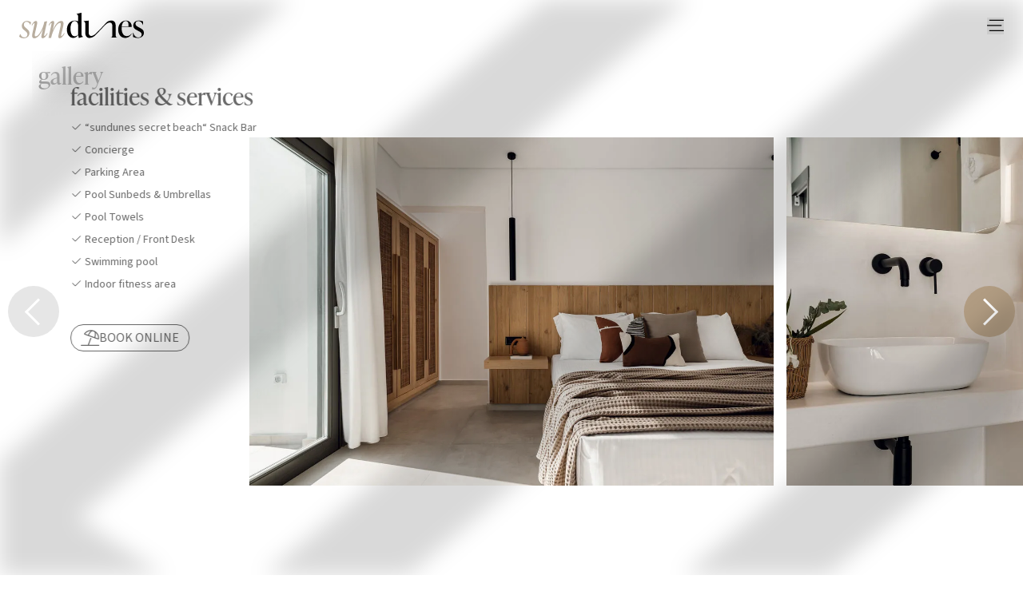

--- FILE ---
content_type: text/html; charset=utf-8
request_url: https://sundunes.gr/hotel/joined-sea-view-maisonette/
body_size: 15093
content:
<!DOCTYPE html><html  lang="en" data-capo=""><head><meta charset="utf-8">
<meta name="viewport" content="width=device-width, initial-scale=1">
<title>sundunes hotel – Where Refined Comfort Meets Breathtaking Beauty</title>
<style>@font-face{font-family:Ivy;src:url(/fonts/ivy-reg.otf) format("opentype")}@font-face{font-family:Source;src:url(/fonts/source-sans-reg.ttf) format("truetype")}@font-face{font-family:SourceLight;src:url(/fonts/source-sans-light.ttf) format("truetype")}*,:after,:before{--tw-border-spacing-x:0;--tw-border-spacing-y:0;--tw-translate-x:0;--tw-translate-y:0;--tw-rotate:0;--tw-skew-x:0;--tw-skew-y:0;--tw-scale-x:1;--tw-scale-y:1;--tw-pan-x: ;--tw-pan-y: ;--tw-pinch-zoom: ;--tw-scroll-snap-strictness:proximity;--tw-gradient-from-position: ;--tw-gradient-via-position: ;--tw-gradient-to-position: ;--tw-ordinal: ;--tw-slashed-zero: ;--tw-numeric-figure: ;--tw-numeric-spacing: ;--tw-numeric-fraction: ;--tw-ring-inset: ;--tw-ring-offset-width:0px;--tw-ring-offset-color:#fff;--tw-ring-color:rgba(59,130,246,.5);--tw-ring-offset-shadow:0 0 #0000;--tw-ring-shadow:0 0 #0000;--tw-shadow:0 0 #0000;--tw-shadow-colored:0 0 #0000;--tw-blur: ;--tw-brightness: ;--tw-contrast: ;--tw-grayscale: ;--tw-hue-rotate: ;--tw-invert: ;--tw-saturate: ;--tw-sepia: ;--tw-drop-shadow: ;--tw-backdrop-blur: ;--tw-backdrop-brightness: ;--tw-backdrop-contrast: ;--tw-backdrop-grayscale: ;--tw-backdrop-hue-rotate: ;--tw-backdrop-invert: ;--tw-backdrop-opacity: ;--tw-backdrop-saturate: ;--tw-backdrop-sepia: ;--tw-contain-size: ;--tw-contain-layout: ;--tw-contain-paint: ;--tw-contain-style: }::backdrop{--tw-border-spacing-x:0;--tw-border-spacing-y:0;--tw-translate-x:0;--tw-translate-y:0;--tw-rotate:0;--tw-skew-x:0;--tw-skew-y:0;--tw-scale-x:1;--tw-scale-y:1;--tw-pan-x: ;--tw-pan-y: ;--tw-pinch-zoom: ;--tw-scroll-snap-strictness:proximity;--tw-gradient-from-position: ;--tw-gradient-via-position: ;--tw-gradient-to-position: ;--tw-ordinal: ;--tw-slashed-zero: ;--tw-numeric-figure: ;--tw-numeric-spacing: ;--tw-numeric-fraction: ;--tw-ring-inset: ;--tw-ring-offset-width:0px;--tw-ring-offset-color:#fff;--tw-ring-color:rgba(59,130,246,.5);--tw-ring-offset-shadow:0 0 #0000;--tw-ring-shadow:0 0 #0000;--tw-shadow:0 0 #0000;--tw-shadow-colored:0 0 #0000;--tw-blur: ;--tw-brightness: ;--tw-contrast: ;--tw-grayscale: ;--tw-hue-rotate: ;--tw-invert: ;--tw-saturate: ;--tw-sepia: ;--tw-drop-shadow: ;--tw-backdrop-blur: ;--tw-backdrop-brightness: ;--tw-backdrop-contrast: ;--tw-backdrop-grayscale: ;--tw-backdrop-hue-rotate: ;--tw-backdrop-invert: ;--tw-backdrop-opacity: ;--tw-backdrop-saturate: ;--tw-backdrop-sepia: ;--tw-contain-size: ;--tw-contain-layout: ;--tw-contain-paint: ;--tw-contain-style: }

/*! tailwindcss v3.4.15 | MIT License | https://tailwindcss.com*/*,:after,:before{border:0 solid;box-sizing:border-box}:after,:before{--tw-content:""}:host,html{line-height:1.5;-webkit-text-size-adjust:100%;font-family:ui-sans-serif,system-ui,sans-serif,Apple Color Emoji,Segoe UI Emoji,Segoe UI Symbol,Noto Color Emoji;font-feature-settings:normal;font-variation-settings:normal;-moz-tab-size:4;-o-tab-size:4;tab-size:4;-webkit-tap-highlight-color:transparent}body{line-height:inherit;margin:0}hr{border-top-width:1px;color:inherit;height:0}abbr:where([title]){-webkit-text-decoration:underline dotted;text-decoration:underline dotted}h1,h2,h3,h4,h5,h6{font-size:inherit;font-weight:inherit}a{color:inherit;text-decoration:inherit}b,strong{font-weight:bolder}code,kbd,pre,samp{font-family:ui-monospace,SFMono-Regular,Menlo,Monaco,Consolas,Liberation Mono,Courier New,monospace;font-feature-settings:normal;font-size:1em;font-variation-settings:normal}small{font-size:80%}sub,sup{font-size:75%;line-height:0;position:relative;vertical-align:baseline}sub{bottom:-.25em}sup{top:-.5em}table{border-collapse:collapse;border-color:inherit;text-indent:0}button,input,optgroup,select,textarea{color:inherit;font-family:inherit;font-feature-settings:inherit;font-size:100%;font-variation-settings:inherit;font-weight:inherit;letter-spacing:inherit;line-height:inherit;margin:0;padding:0}button,select{text-transform:none}button,input:where([type=button]),input:where([type=reset]),input:where([type=submit]){-webkit-appearance:button;background-color:transparent;background-image:none}:-moz-focusring{outline:auto}:-moz-ui-invalid{box-shadow:none}progress{vertical-align:baseline}::-webkit-inner-spin-button,::-webkit-outer-spin-button{height:auto}[type=search]{-webkit-appearance:textfield;outline-offset:-2px}::-webkit-search-decoration{-webkit-appearance:none}::-webkit-file-upload-button{-webkit-appearance:button;font:inherit}summary{display:list-item}blockquote,dd,dl,figure,h1,h2,h3,h4,h5,h6,hr,p,pre{margin:0}fieldset{margin:0}fieldset,legend{padding:0}menu,ol,ul{list-style:none;margin:0;padding:0}dialog{padding:0}textarea{resize:vertical}input::-moz-placeholder,textarea::-moz-placeholder{color:#9ca3af;opacity:1}input::placeholder,textarea::placeholder{color:#9ca3af;opacity:1}[role=button],button{cursor:pointer}:disabled{cursor:default}audio,canvas,embed,iframe,img,object,svg,video{display:block;vertical-align:middle}img,video{height:auto;max-width:100%}[hidden]:where(:not([hidden=until-found])){display:none}body{font-family:Source,sans-serif}h1{font-family:Ivy,serif;font-size:1.5rem;font-weight:400;line-height:2rem;text-transform:lowercase;-webkit-font-smoothing:auto;-moz-osx-font-smoothing:auto}@media (min-width:640px){h1{font-size:1.875rem;line-height:2.25rem}}li,p{font-size:.75rem;line-height:1.25rem!important}@media (min-width:640px){li,p{font-size:.875rem;line-height:1.25rem}}h2{font-family:Ivy,serif;font-size:1.5rem;font-weight:400;line-height:2rem;text-transform:lowercase;-webkit-font-smoothing:auto;-moz-osx-font-smoothing:auto}@media (min-width:640px){h2{font-size:1.875rem;line-height:2.25rem}}button:focus,div:focus{outline:0}#shadow{filter:blur(14px);-webkit-filter:blur(14px);pointer-events:none}a{-webkit-user-drag:none;-webkit-touch-callout:none}.flicking-arrow-next.is-circle,.flicking-arrow-prev.is-circle{background-color:#b19c82!important}.flicking-arrow-disabled.is-circle{background-color:hsla(0,0%,4%,.1)!important}.container{width:100%}@media (min-width:640px){.container{max-width:640px}}@media (min-width:768px){.container{max-width:768px}}@media (min-width:1024px){.container{max-width:1024px}}@media (min-width:1280px){.container{max-width:1280px}}@media (min-width:1536px){.container{max-width:1536px}}.sr-only{height:1px;margin:-1px;overflow:hidden;padding:0;position:absolute;width:1px;clip:rect(0,0,0,0);border-width:0;white-space:nowrap}.pointer-events-none{pointer-events:none}.visible{visibility:visible}.fixed{position:fixed}.absolute{position:absolute}.relative{position:relative}.inset-0{inset:0}.inset-x-0{left:0;right:0}.bottom-0{bottom:0}.bottom-10{bottom:2.5rem}.bottom-16{bottom:4rem}.bottom-2{bottom:.5rem}.bottom-4{bottom:1rem}.bottom-40{bottom:10rem}.left-0{left:0}.left-10{left:2.5rem}.left-5{left:1.25rem}.right-0{right:0}.right-5{right:1.25rem}.right-6{right:1.5rem}.top-0{top:0}.top-12{top:3rem}.top-16{top:4rem}.top-20{top:5rem}.top-40{top:10rem}.top-60{top:15rem}.-z-10{z-index:-10}.z-10{z-index:10}.z-20{z-index:20}.z-40{z-index:40}.row-span-2{grid-row:span 2/span 2}.m-6{margin:1.5rem}.m-auto{margin:auto}.mx-1{margin-left:.25rem;margin-right:.25rem}.mx-auto{margin-left:auto;margin-right:auto}.my-2{margin-bottom:.5rem;margin-top:.5rem}.mb-12{margin-bottom:3rem}.ml-1{margin-left:.25rem}.mr-1{margin-right:.25rem}.mt-2{margin-top:.5rem}.mt-20{margin-top:5rem}.mt-4{margin-top:1rem}.mt-6{margin-top:1.5rem}.mt-8{margin-top:2rem}.flex{display:flex}.inline-flex{display:inline-flex}.grid{display:grid}.list-item{display:list-item}.aspect-square{aspect-ratio:1/1}.h-1\/2{height:50%}.h-10{height:2.5rem}.h-12{height:3rem}.h-14{height:3.5rem}.h-16{height:4rem}.h-2\/4{height:50%}.h-6{height:1.5rem}.h-8{height:2rem}.h-\[40\%\]{height:40%}.h-\[50\%\]{height:50%}.h-\[55\%\]{height:55%}.h-\[60\%\]{height:60%}.h-\[80\%\]{height:80%}.h-\[85vh\]{height:85vh}.h-\[calc\(100svh\)\]{height:100svh}.h-full{height:100%}.h-screen{height:100vh}.max-h-48{max-height:12rem}.max-h-\[60vh\]{max-height:60vh}.max-h-\[70vh\]{max-height:70vh}.min-h-screen{min-height:100vh}.w-0{width:0}.w-10\/12{width:83.333333%}.w-11\/12{width:91.666667%}.w-3\/5{width:60%}.w-4\/5{width:80%}.w-6{width:1.5rem}.w-7{width:1.75rem}.w-\[45\%\]{width:45%}.w-\[60\%\]{width:60%}.w-\[75\%\]{width:75%}.w-\[80\%\]{width:80%}.w-\[90\%\]{width:90%}.w-\[95vw\]{width:95vw}.w-auto{width:auto}.w-full{width:100%}.w-min{width:-moz-min-content;width:min-content}.w-screen{width:100vw}.min-w-0{min-width:0}.min-w-fit{min-width:-moz-fit-content;min-width:fit-content}.max-w-2xl{max-width:42rem}.max-w-7xl{max-width:80rem}.max-w-md{max-width:28rem}.max-w-xl{max-width:36rem}.max-w-xs{max-width:20rem}.flex-1{flex:1 1 0%}.flex-shrink-0,.shrink-0{flex-shrink:0}.-translate-y-1{--tw-translate-y:-0.25rem}.-translate-y-1,.translate-y-0{transform:translate(var(--tw-translate-x),var(--tw-translate-y)) rotate(var(--tw-rotate)) skewX(var(--tw-skew-x)) skewY(var(--tw-skew-y)) scaleX(var(--tw-scale-x)) scaleY(var(--tw-scale-y))}.translate-y-0{--tw-translate-y:0px}.translate-y-2{--tw-translate-y:0.5rem}.transform,.translate-y-2{transform:translate(var(--tw-translate-x),var(--tw-translate-y)) rotate(var(--tw-rotate)) skewX(var(--tw-skew-x)) skewY(var(--tw-skew-y)) scaleX(var(--tw-scale-x)) scaleY(var(--tw-scale-y))}@keyframes bounce{0%,to{animation-timing-function:cubic-bezier(.8,0,1,1);transform:translateY(-25%)}50%{animation-timing-function:cubic-bezier(0,0,.2,1);transform:none}}.animate-bounce{animation:bounce 1s infinite}.cursor-pointer{cursor:pointer}.snap-start{scroll-snap-align:start}.list-inside{list-style-position:inside}.list-disc{list-style-type:disc}.list-none{list-style-type:none}.grid-cols-1{grid-template-columns:repeat(1,minmax(0,1fr))}.grid-cols-2{grid-template-columns:repeat(2,minmax(0,1fr))}.flex-col{flex-direction:column}.items-start{align-items:flex-start}.items-end{align-items:flex-end}.items-center{align-items:center}.items-baseline{align-items:baseline}.justify-center{justify-content:center}.justify-between{justify-content:space-between}.gap-1{gap:.25rem}.gap-10{gap:2.5rem}.gap-2{gap:.5rem}.gap-3{gap:.75rem}.gap-4{gap:1rem}.gap-5{gap:1.25rem}.gap-x-1{-moz-column-gap:.25rem;column-gap:.25rem}.space-x-3>:not([hidden])~:not([hidden]){--tw-space-x-reverse:0;margin-left:calc(.75rem*(1 - var(--tw-space-x-reverse)));margin-right:calc(.75rem*var(--tw-space-x-reverse))}.space-x-4>:not([hidden])~:not([hidden]){--tw-space-x-reverse:0;margin-left:calc(1rem*(1 - var(--tw-space-x-reverse)));margin-right:calc(1rem*var(--tw-space-x-reverse))}.space-y-4>:not([hidden])~:not([hidden]){--tw-space-y-reverse:0;margin-bottom:calc(1rem*var(--tw-space-y-reverse));margin-top:calc(1rem*(1 - var(--tw-space-y-reverse)))}.overflow-hidden{overflow:hidden}.\!overflow-visible{overflow:visible!important}.truncate{overflow:hidden;text-overflow:ellipsis;white-space:nowrap}.rounded-2xl{border-radius:1rem}.rounded-3xl{border-radius:1.5rem}.rounded-lg{border-radius:.5rem}.rounded-none{border-radius:0}.rounded-r-lg{border-bottom-right-radius:.5rem;border-top-right-radius:.5rem}.border{border-width:1px}.border-t{border-top-width:1px}.border-dotted{border-style:dotted}.border-sand{--tw-border-opacity:1;border-color:rgb(177 156 130/var(--tw-border-opacity,1))}.border-t-sand{--tw-border-opacity:1;border-top-color:rgb(177 156 130/var(--tw-border-opacity,1))}.border-opacity-40{--tw-border-opacity:0.4}.bg-white{--tw-bg-opacity:1;background-color:rgb(255 255 255/var(--tw-bg-opacity,1))}.bg-opacity-70{--tw-bg-opacity:0.7}.bg-opacity-90{--tw-bg-opacity:0.9}.bg-gradient-to-t{background-image:linear-gradient(to top,var(--tw-gradient-stops))}.from-black{--tw-gradient-from:#000 var(--tw-gradient-from-position);--tw-gradient-to:transparent var(--tw-gradient-to-position);--tw-gradient-stops:var(--tw-gradient-from),var(--tw-gradient-to)}.object-cover{-o-object-fit:cover;object-fit:cover}.p-2{padding:.5rem}.p-4{padding:1rem}.p-6{padding:1.5rem}.p-8{padding:2rem}.px-2{padding-left:.5rem;padding-right:.5rem}.px-3{padding-left:.75rem;padding-right:.75rem}.px-4{padding-left:1rem;padding-right:1rem}.px-6{padding-left:1.5rem;padding-right:1.5rem}.py-1{padding-bottom:.25rem;padding-top:.25rem}.py-2{padding-bottom:.5rem;padding-top:.5rem}.py-3{padding-bottom:.75rem;padding-top:.75rem}.py-6{padding-bottom:1.5rem;padding-top:1.5rem}.py-8{padding-top:2rem}.pb-8,.py-8{padding-bottom:2rem}.pt-16{padding-top:4rem}.pt-4{padding-top:1rem}.text-center{text-align:center}.text-sm{font-size:.875rem;line-height:1.25rem}.text-xl{font-size:1.25rem;line-height:1.75rem}.text-xs{font-size:.75rem;line-height:1rem}.font-bold{font-weight:700}.font-medium{font-weight:500}.font-semibold{font-weight:600}.uppercase{text-transform:uppercase}.leading-6{line-height:1.5rem}.leading-7{line-height:1.75rem}.text-black{--tw-text-opacity:1;color:rgb(0 0 0/var(--tw-text-opacity,1))}.text-darksand{--tw-text-opacity:1;color:rgb(101 89 75/var(--tw-text-opacity,1))}.text-grey{color:rgb(56 56 56/var(--tw-text-opacity,1))}.text-grey,.text-white{--tw-text-opacity:1}.text-white{color:rgb(255 255 255/var(--tw-text-opacity,1))}.opacity-0{opacity:0}.opacity-100{opacity:1}.shadow{--tw-shadow:0 1px 3px 0 rgba(0,0,0,.1),0 1px 2px -1px rgba(0,0,0,.1);--tw-shadow-colored:0 1px 3px 0 var(--tw-shadow-color),0 1px 2px -1px var(--tw-shadow-color)}.shadow,.shadow-lg{box-shadow:var(--tw-ring-offset-shadow,0 0 #0000),var(--tw-ring-shadow,0 0 #0000),var(--tw-shadow)}.shadow-lg{--tw-shadow:0 10px 15px -3px rgba(0,0,0,.1),0 4px 6px -4px rgba(0,0,0,.1);--tw-shadow-colored:0 10px 15px -3px var(--tw-shadow-color),0 4px 6px -4px var(--tw-shadow-color)}.ring-1{--tw-ring-offset-shadow:var(--tw-ring-inset) 0 0 0 var(--tw-ring-offset-width) var(--tw-ring-offset-color);--tw-ring-shadow:var(--tw-ring-inset) 0 0 0 calc(1px + var(--tw-ring-offset-width)) var(--tw-ring-color);box-shadow:var(--tw-ring-offset-shadow),var(--tw-ring-shadow),var(--tw-shadow,0 0 #0000)}.ring-black{--tw-ring-opacity:1;--tw-ring-color:rgb(0 0 0/var(--tw-ring-opacity,1))}.ring-opacity-5{--tw-ring-opacity:0.05}.backdrop-blur-lg{--tw-backdrop-blur:blur(16px);-webkit-backdrop-filter:var(--tw-backdrop-blur) var(--tw-backdrop-brightness) var(--tw-backdrop-contrast) var(--tw-backdrop-grayscale) var(--tw-backdrop-hue-rotate) var(--tw-backdrop-invert) var(--tw-backdrop-opacity) var(--tw-backdrop-saturate) var(--tw-backdrop-sepia);backdrop-filter:var(--tw-backdrop-blur) var(--tw-backdrop-brightness) var(--tw-backdrop-contrast) var(--tw-backdrop-grayscale) var(--tw-backdrop-hue-rotate) var(--tw-backdrop-invert) var(--tw-backdrop-opacity) var(--tw-backdrop-saturate) var(--tw-backdrop-sepia)}.transition{transition-duration:.15s;transition-property:color,background-color,border-color,text-decoration-color,fill,stroke,opacity,box-shadow,transform,filter,-webkit-backdrop-filter;transition-property:color,background-color,border-color,text-decoration-color,fill,stroke,opacity,box-shadow,transform,filter,backdrop-filter;transition-property:color,background-color,border-color,text-decoration-color,fill,stroke,opacity,box-shadow,transform,filter,backdrop-filter,-webkit-backdrop-filter;transition-timing-function:cubic-bezier(.4,0,.2,1)}.transition-\[height\]{transition-duration:.15s;transition-property:height;transition-timing-function:cubic-bezier(.4,0,.2,1)}.duration-1000{transition-duration:1s}.duration-150{transition-duration:.15s}.duration-200{transition-duration:.2s}.duration-500{transition-duration:.5s}.ease-in{transition-timing-function:cubic-bezier(.4,0,1,1)}.ease-out{transition-timing-function:cubic-bezier(0,0,.2,1)}.gradient-mask-b-50{-webkit-mask-image:linear-gradient(180deg,#000 50%,transparent);mask-image:linear-gradient(180deg,#000 50%,transparent)}.hover\:bg-white:hover{--tw-bg-opacity:1;background-color:rgb(255 255 255/var(--tw-bg-opacity,1))}.hover\:bg-opacity-40:hover{--tw-bg-opacity:0.4}.focus\:outline-none:focus{outline:2px solid transparent;outline-offset:2px}@media (min-width:640px){.sm\:bottom-20{bottom:5rem}.sm\:bottom-24{bottom:6rem}.sm\:left-8{left:2rem}.sm\:right-10{right:2.5rem}.sm\:right-8{right:2rem}.sm\:m-12{margin:3rem}.sm\:h-screen{height:100vh}.sm\:min-h-0{min-height:0}.sm\:w-2\/5{width:40%}.sm\:w-3\/5{width:60%}.sm\:w-\[70vw\]{width:70vw}.sm\:translate-x-0{--tw-translate-x:0px}.sm\:translate-x-0,.sm\:translate-x-2{transform:translate(var(--tw-translate-x),var(--tw-translate-y)) rotate(var(--tw-rotate)) skewX(var(--tw-skew-x)) skewY(var(--tw-skew-y)) scaleX(var(--tw-scale-x)) scaleY(var(--tw-scale-y))}.sm\:translate-x-2{--tw-translate-x:0.5rem}.sm\:translate-y-0{--tw-translate-y:0px;transform:translate(var(--tw-translate-x),var(--tw-translate-y)) rotate(var(--tw-rotate)) skewX(var(--tw-skew-x)) skewY(var(--tw-skew-y)) scaleX(var(--tw-scale-x)) scaleY(var(--tw-scale-y))}.sm\:grid-cols-2{grid-template-columns:repeat(2,minmax(0,1fr))}.sm\:gap-4{gap:1rem}.sm\:space-y-8>:not([hidden])~:not([hidden]){--tw-space-y-reverse:0;margin-bottom:calc(2rem*var(--tw-space-y-reverse));margin-top:calc(2rem*(1 - var(--tw-space-y-reverse)))}.sm\:p-12{padding:3rem}.sm\:p-4{padding:1rem}.sm\:px-12{padding-left:3rem;padding-right:3rem}.sm\:py-12{padding-bottom:3rem;padding-top:3rem}.sm\:pt-24{padding-top:6rem}.sm\:text-sm{font-size:.875rem;line-height:1.25rem}}@media (min-width:768px){.md\:order-2{order:2}}@media (min-width:1024px){.lg\:block{display:block}.lg\:w-2\/6{width:33.333333%}.lg\:px-8{padding-left:2rem;padding-right:2rem}.lg\:pt-32{padding-top:8rem}}@media (min-width:1280px){.xl\:grid-cols-4{grid-template-columns:repeat(4,minmax(0,1fr))}}</style>
<style>:host,:root{--fa-font-solid:normal 900 1em/1 "Font Awesome 6 Free";--fa-font-regular:normal 400 1em/1 "Font Awesome 6 Free";--fa-font-light:normal 300 1em/1 "Font Awesome 6 Pro";--fa-font-thin:normal 100 1em/1 "Font Awesome 6 Pro";--fa-font-duotone:normal 900 1em/1 "Font Awesome 6 Duotone";--fa-font-duotone-regular:normal 400 1em/1 "Font Awesome 6 Duotone";--fa-font-duotone-light:normal 300 1em/1 "Font Awesome 6 Duotone";--fa-font-duotone-thin:normal 100 1em/1 "Font Awesome 6 Duotone";--fa-font-brands:normal 400 1em/1 "Font Awesome 6 Brands";--fa-font-sharp-solid:normal 900 1em/1 "Font Awesome 6 Sharp";--fa-font-sharp-regular:normal 400 1em/1 "Font Awesome 6 Sharp";--fa-font-sharp-light:normal 300 1em/1 "Font Awesome 6 Sharp";--fa-font-sharp-thin:normal 100 1em/1 "Font Awesome 6 Sharp";--fa-font-sharp-duotone-solid:normal 900 1em/1 "Font Awesome 6 Sharp Duotone";--fa-font-sharp-duotone-regular:normal 400 1em/1 "Font Awesome 6 Sharp Duotone";--fa-font-sharp-duotone-light:normal 300 1em/1 "Font Awesome 6 Sharp Duotone";--fa-font-sharp-duotone-thin:normal 100 1em/1 "Font Awesome 6 Sharp Duotone"}svg.svg-inline--fa:not(:host),svg.svg-inline--fa:not(:root){box-sizing:content-box;overflow:visible}.svg-inline--fa{display:var(--fa-display,inline-block);height:1em;overflow:visible;vertical-align:-.125em}.svg-inline--fa.fa-2xs{vertical-align:.1em}.svg-inline--fa.fa-xs{vertical-align:0}.svg-inline--fa.fa-sm{vertical-align:-.07143em}.svg-inline--fa.fa-lg{vertical-align:-.2em}.svg-inline--fa.fa-xl{vertical-align:-.25em}.svg-inline--fa.fa-2xl{vertical-align:-.3125em}.svg-inline--fa.fa-pull-left{margin-right:var(--fa-pull-margin,.3em);width:auto}.svg-inline--fa.fa-pull-right{margin-left:var(--fa-pull-margin,.3em);width:auto}.svg-inline--fa.fa-li{top:.25em;width:var(--fa-li-width,2em)}.svg-inline--fa.fa-fw{width:var(--fa-fw-width,1.25em)}.fa-layers svg.svg-inline--fa{bottom:0;left:0;margin:auto;position:absolute;right:0;top:0}.fa-layers-counter,.fa-layers-text{display:inline-block;position:absolute;text-align:center}.fa-layers{display:inline-block;height:1em;position:relative;text-align:center;vertical-align:-.125em;width:1em}.fa-layers svg.svg-inline--fa{transform-origin:center center}.fa-layers-text{left:50%;top:50%;transform:translate(-50%,-50%);transform-origin:center center}.fa-layers-counter{background-color:var(--fa-counter-background-color,#ff253a);border-radius:var(--fa-counter-border-radius,1em);box-sizing:border-box;color:var(--fa-inverse,#fff);line-height:var(--fa-counter-line-height,1);max-width:var(--fa-counter-max-width,5em);min-width:var(--fa-counter-min-width,1.5em);overflow:hidden;padding:var(--fa-counter-padding,.25em .5em);right:var(--fa-right,0);text-overflow:ellipsis;top:var(--fa-top,0);transform:scale(var(--fa-counter-scale,.25));transform-origin:top right}.fa-layers-bottom-right{bottom:var(--fa-bottom,0);right:var(--fa-right,0);top:auto;transform:scale(var(--fa-layers-scale,.25));transform-origin:bottom right}.fa-layers-bottom-left{bottom:var(--fa-bottom,0);left:var(--fa-left,0);right:auto;top:auto;transform:scale(var(--fa-layers-scale,.25));transform-origin:bottom left}.fa-layers-top-right{right:var(--fa-right,0);top:var(--fa-top,0);transform:scale(var(--fa-layers-scale,.25));transform-origin:top right}.fa-layers-top-left{left:var(--fa-left,0);right:auto;top:var(--fa-top,0);transform:scale(var(--fa-layers-scale,.25));transform-origin:top left}.fa-1x{font-size:1em}.fa-2x{font-size:2em}.fa-3x{font-size:3em}.fa-4x{font-size:4em}.fa-5x{font-size:5em}.fa-6x{font-size:6em}.fa-7x{font-size:7em}.fa-8x{font-size:8em}.fa-9x{font-size:9em}.fa-10x{font-size:10em}.fa-2xs{font-size:.625em;line-height:.1em;vertical-align:.225em}.fa-xs{font-size:.75em;line-height:.08333em;vertical-align:.125em}.fa-sm{font-size:.875em;line-height:.07143em;vertical-align:.05357em}.fa-lg{font-size:1.25em;line-height:.05em;vertical-align:-.075em}.fa-xl{font-size:1.5em;line-height:.04167em;vertical-align:-.125em}.fa-2xl{font-size:2em;line-height:.03125em;vertical-align:-.1875em}.fa-fw{text-align:center;width:1.25em}.fa-ul{list-style-type:none;margin-left:var(--fa-li-margin,2.5em);padding-left:0}.fa-ul>li{position:relative}.fa-li{left:calc(var(--fa-li-width, 2em)*-1);line-height:inherit;position:absolute;text-align:center;width:var(--fa-li-width,2em)}.fa-border{border-color:var(--fa-border-color,#eee);border-radius:var(--fa-border-radius,.1em);border-style:var(--fa-border-style,solid);border-width:var(--fa-border-width,.08em);padding:var(--fa-border-padding,.2em .25em .15em)}.fa-pull-left{float:left;margin-right:var(--fa-pull-margin,.3em)}.fa-pull-right{float:right;margin-left:var(--fa-pull-margin,.3em)}.fa-beat{animation-delay:var(--fa-animation-delay,0s);animation-direction:var(--fa-animation-direction,normal);animation-duration:var(--fa-animation-duration,1s);animation-iteration-count:var(--fa-animation-iteration-count,infinite);animation-name:fa-beat;animation-timing-function:var(--fa-animation-timing,ease-in-out)}.fa-bounce{animation-delay:var(--fa-animation-delay,0s);animation-direction:var(--fa-animation-direction,normal);animation-duration:var(--fa-animation-duration,1s);animation-iteration-count:var(--fa-animation-iteration-count,infinite);animation-name:fa-bounce;animation-timing-function:var(--fa-animation-timing,cubic-bezier(.28,.84,.42,1))}.fa-fade{animation-iteration-count:var(--fa-animation-iteration-count,infinite);animation-name:fa-fade;animation-timing-function:var(--fa-animation-timing,cubic-bezier(.4,0,.6,1))}.fa-beat-fade,.fa-fade{animation-delay:var(--fa-animation-delay,0s);animation-direction:var(--fa-animation-direction,normal);animation-duration:var(--fa-animation-duration,1s)}.fa-beat-fade{animation-iteration-count:var(--fa-animation-iteration-count,infinite);animation-name:fa-beat-fade;animation-timing-function:var(--fa-animation-timing,cubic-bezier(.4,0,.6,1))}.fa-flip{animation-delay:var(--fa-animation-delay,0s);animation-direction:var(--fa-animation-direction,normal);animation-duration:var(--fa-animation-duration,1s);animation-iteration-count:var(--fa-animation-iteration-count,infinite);animation-name:fa-flip;animation-timing-function:var(--fa-animation-timing,ease-in-out)}.fa-shake{animation-duration:var(--fa-animation-duration,1s);animation-iteration-count:var(--fa-animation-iteration-count,infinite);animation-name:fa-shake;animation-timing-function:var(--fa-animation-timing,linear)}.fa-shake,.fa-spin{animation-delay:var(--fa-animation-delay,0s);animation-direction:var(--fa-animation-direction,normal)}.fa-spin{animation-duration:var(--fa-animation-duration,2s);animation-iteration-count:var(--fa-animation-iteration-count,infinite);animation-name:fa-spin;animation-timing-function:var(--fa-animation-timing,linear)}.fa-spin-reverse{--fa-animation-direction:reverse}.fa-pulse,.fa-spin-pulse{animation-direction:var(--fa-animation-direction,normal);animation-duration:var(--fa-animation-duration,1s);animation-iteration-count:var(--fa-animation-iteration-count,infinite);animation-name:fa-spin;animation-timing-function:var(--fa-animation-timing,steps(8))}@media (prefers-reduced-motion:reduce){.fa-beat,.fa-beat-fade,.fa-bounce,.fa-fade,.fa-flip,.fa-pulse,.fa-shake,.fa-spin,.fa-spin-pulse{animation-delay:-1ms;animation-duration:1ms;animation-iteration-count:1;transition-delay:0s;transition-duration:0s}}@keyframes fa-beat{0%,90%{transform:scale(1)}45%{transform:scale(var(--fa-beat-scale,1.25))}}@keyframes fa-bounce{0%{transform:scale(1) translateY(0)}10%{transform:scale(var(--fa-bounce-start-scale-x,1.1),var(--fa-bounce-start-scale-y,.9)) translateY(0)}30%{transform:scale(var(--fa-bounce-jump-scale-x,.9),var(--fa-bounce-jump-scale-y,1.1)) translateY(var(--fa-bounce-height,-.5em))}50%{transform:scale(var(--fa-bounce-land-scale-x,1.05),var(--fa-bounce-land-scale-y,.95)) translateY(0)}57%{transform:scale(1) translateY(var(--fa-bounce-rebound,-.125em))}64%{transform:scale(1) translateY(0)}to{transform:scale(1) translateY(0)}}@keyframes fa-fade{50%{opacity:var(--fa-fade-opacity,.4)}}@keyframes fa-beat-fade{0%,to{opacity:var(--fa-beat-fade-opacity,.4);transform:scale(1)}50%{opacity:1;transform:scale(var(--fa-beat-fade-scale,1.125))}}@keyframes fa-flip{50%{transform:rotate3d(var(--fa-flip-x,0),var(--fa-flip-y,1),var(--fa-flip-z,0),var(--fa-flip-angle,-180deg))}}@keyframes fa-shake{0%{transform:rotate(-15deg)}4%{transform:rotate(15deg)}24%,8%{transform:rotate(-18deg)}12%,28%{transform:rotate(18deg)}16%{transform:rotate(-22deg)}20%{transform:rotate(22deg)}32%{transform:rotate(-12deg)}36%{transform:rotate(12deg)}40%,to{transform:rotate(0deg)}}@keyframes fa-spin{0%{transform:rotate(0deg)}to{transform:rotate(1turn)}}.fa-rotate-90{transform:rotate(90deg)}.fa-rotate-180{transform:rotate(180deg)}.fa-rotate-270{transform:rotate(270deg)}.fa-flip-horizontal{transform:scaleX(-1)}.fa-flip-vertical{transform:scaleY(-1)}.fa-flip-both,.fa-flip-horizontal.fa-flip-vertical{transform:scale(-1)}.fa-rotate-by{transform:rotate(var(--fa-rotate-angle,0))}.fa-stack{display:inline-block;height:2em;position:relative;vertical-align:middle;width:2.5em}.fa-stack-1x,.fa-stack-2x{bottom:0;left:0;margin:auto;position:absolute;right:0;top:0;z-index:var(--fa-stack-z-index,auto)}.svg-inline--fa.fa-stack-1x{height:1em;width:1.25em}.svg-inline--fa.fa-stack-2x{height:2em;width:2.5em}.fa-inverse{color:var(--fa-inverse,#fff)}.fa-sr-only,.fa-sr-only-focusable:not(:focus),.sr-only,.sr-only-focusable:not(:focus){height:1px;margin:-1px;overflow:hidden;padding:0;position:absolute;width:1px;clip:rect(0,0,0,0);border-width:0;white-space:nowrap}.svg-inline--fa .fa-primary{fill:var(--fa-primary-color,currentColor);opacity:var(--fa-primary-opacity,1)}.svg-inline--fa .fa-secondary{fill:var(--fa-secondary-color,currentColor)}.svg-inline--fa .fa-secondary,.svg-inline--fa.fa-swap-opacity .fa-primary{opacity:var(--fa-secondary-opacity,.4)}.svg-inline--fa.fa-swap-opacity .fa-secondary{opacity:var(--fa-primary-opacity,1)}.svg-inline--fa mask .fa-primary,.svg-inline--fa mask .fa-secondary{fill:#000}</style>
<style>.flicking-viewport{overflow:hidden;position:relative}.flicking-viewport.vertical,.flicking-viewport.vertical>.flicking-camera{display:-webkit-inline-box;display:-ms-inline-flexbox;display:inline-flex}.flicking-viewport.vertical>.flicking-camera{-webkit-box-orient:vertical;-webkit-box-direction:normal;-ms-flex-direction:column;flex-direction:column}.flicking-viewport.flicking-hidden>.flicking-camera>*{visibility:hidden}.flicking-camera{display:-webkit-box;display:-ms-flexbox;display:flex;height:100%;position:relative;width:100%;-webkit-box-orient:horizontal;-webkit-box-direction:normal;-ms-flex-direction:row;flex-direction:row;will-change:transform;z-index:1}.flicking-camera>*{-ms-flex-negative:0;flex-shrink:0}</style>
<style>.flicking-arrow-next,.flicking-arrow-prev{cursor:pointer;height:64px;position:absolute;top:50%;-webkit-transform:translateY(-50%);-ms-transform:translateY(-50%);transform:translateY(-50%);width:64px;z-index:2}.flicking-arrow-next.is-circle,.flicking-arrow-prev.is-circle{background-color:#f2a65e;border-radius:50%}.flicking-arrow-disabled.is-circle{background-color:hsla(0,0%,4%,.1)}.flicking-arrow-next.is-circle:after,.flicking-arrow-next.is-circle:before,.flicking-arrow-prev.is-circle:after,.flicking-arrow-prev.is-circle:before{background-color:#fff}.flicking-arrow-prev{left:10px}.flicking-arrow-next{right:10px}.flicking-arrow-prev.is-outside{left:-74px}.flicking-arrow-next.is-outside{right:-74px}.flicking-arrow-next:after,.flicking-arrow-next:before,.flicking-arrow-prev:after,.flicking-arrow-prev:before{background-color:#f2a65e;content:"";height:6px;position:absolute;width:24px}.flicking-arrow-prev:before{left:22px;top:50%;-webkit-transform:rotate(-45deg);-ms-transform:rotate(-45deg);transform:rotate(-45deg);-webkit-transform-origin:0 50%;-ms-transform-origin:0 50%;transform-origin:0 50%}.flicking-arrow-prev:after{left:22px;top:calc(50% - 4px);-webkit-transform:rotate(45deg);-ms-transform:rotate(45deg);transform:rotate(45deg);-webkit-transform-origin:0 50%;-ms-transform-origin:0 50%;transform-origin:0 50%}.flicking-arrow-next:before{right:22px;top:50%;-webkit-transform:rotate(45deg);-ms-transform:rotate(45deg);transform:rotate(45deg);-webkit-transform-origin:100% 50%;-ms-transform-origin:100% 50%;transform-origin:100% 50%}.flicking-arrow-next:after{right:22px;top:calc(50% - 4px);-webkit-transform:rotate(-45deg);-ms-transform:rotate(-45deg);transform:rotate(-45deg);-webkit-transform-origin:100% 50%;-ms-transform-origin:100% 50%;transform-origin:100% 50%}.flicking-arrow-disabled{cursor:default}.flicking-arrow-disabled:after,.flicking-arrow-disabled:before{background-color:#e6e6e6}.flicking-arrow-next.is-thin:after,.flicking-arrow-next.is-thin:before,.flicking-arrow-prev.is-thin:after,.flicking-arrow-prev.is-thin:before{height:3px}.flicking-arrow-next.is-thin:after,.flicking-arrow-prev.is-thin:after{top:calc(50% - 2px)}</style>
<style>.flicking-pagination{bottom:10px;left:0;position:absolute;text-align:center;width:100%;z-index:2}.flicking-pagination-bullets,.flicking-pagination-scroll{font-size:0}.flicking-pagination-scroll{left:50%;overflow:hidden;-webkit-transform:translate(-50%);-ms-transform:translate(-50%);transform:translate(-50%);white-space:nowrap}.flicking-pagination-scroll .flicking-pagination-slider{-webkit-transition:transform .2s;transition:transform .2s}.flicking-pagination-scroll.flicking-pagination-uninitialized .flicking-pagination-bullet,.flicking-pagination-scroll.flicking-pagination-uninitialized .flicking-pagination-slider{-webkit-transition:none;transition:none}.flicking-pagination-bullet{background-color:hsla(0,0%,4%,.1);border-radius:50%;cursor:pointer;display:inline-block;font-size:1rem;height:8px;margin:0 4px;width:8px}.flicking-pagination-scroll .flicking-pagination-bullet{-webkit-transition:transform .2s;transition:transform .2s}.flicking-pagination-bullet-active{background-color:#f2a65e}.flicking-pagination-scroll .flicking-pagination-bullet{position:relative;-webkit-transform:scale(0);-ms-transform:scale(0);transform:scale(0);-webkit-transition:transform .2s,left .2s;transition:transform .2s,left .2s;vertical-align:middle}.flicking-pagination-scroll .flicking-pagination-bullet-active{-webkit-transform:scale(1);-ms-transform:scale(1);transform:scale(1)}.flicking-pagination-scroll .flicking-pagination-bullet-next,.flicking-pagination-scroll .flicking-pagination-bullet-prev{-webkit-transform:scale(.66);-ms-transform:scale(.66);transform:scale(.66)}.flicking-pagination-scroll .flicking-pagination-bullet-next2,.flicking-pagination-scroll .flicking-pagination-bullet-prev2{-webkit-transform:scale(.33);-ms-transform:scale(.33);transform:scale(.33)}</style>
<link rel="stylesheet" href="/_nuxt/entry.COOnvxXI.css" crossorigin>
<link rel="preload" as="fetch" crossorigin="anonymous" href="/hotel/joined-sea-view-maisonette/_payload.json?9aaae284-042a-4a3f-aad7-d79c380b9f0c">
<link rel="modulepreload" as="script" crossorigin href="/_nuxt/blLRgBGm.js">
<link rel="modulepreload" as="script" crossorigin href="/_nuxt/MGdh3LHk.js">
<link rel="modulepreload" as="script" crossorigin href="/_nuxt/D2gnmzt5.js">
<link rel="modulepreload" as="script" crossorigin href="/_nuxt/DOrbAo5A.js">
<link rel="modulepreload" as="script" crossorigin href="/_nuxt/rc_HXypI.js">
<script src="https://code.rateparity.com/versions/installer.min.js" defer></script>
<link rel="prefetch" as="script" crossorigin href="/_nuxt/BKH4zRJ3.js">
<meta name="apple-mobile-web-app-capable" content="yes">
<meta name="apple-mobile-web-app-status-bar-style" content="black">
<meta name="description" content="Situated on Plaka Beach on the island of Naxos, the brand new Naxos sundunes Hotel offers a harmonious blend of classic elegance and modern luxury. Designed in a captivating Cycladic style, the hotel resembles a charming village, creating a unique and enchanting ambience. With a range of accommodations including standard rooms, suites, deluxe rooms and villas, guests are treated to a luxurious stay with elegant décor and lavish furnishings.">
<meta content="https://www.sundunes.gr/sundunes-hotel.jpg" property="og:image">
<meta content="https://www.sundunes.gr" property="og:url">
<meta content="website" property="og:type">
<meta content="Situated on Plaka Beach on the island of Naxos, the brand new Naxos sundunes Hotel offers a harmonious blend of classic elegance and modern luxury. Designed in a captivating Cycladic style, the hotel resembles a charming village, creating a unique and enchanting ambience. With a range of accommodations including standard rooms, suites, deluxe rooms and villas, guests are treated to a luxurious stay with elegant décor and lavish furnishings." property="og:description">
<meta content="sundunes hotel" property="og:title">
<script type="module" src="/_nuxt/blLRgBGm.js" crossorigin></script>
<script id="unhead:payload" type="application/json">{"title":"sundunes hotel"}</script></head><body><div id="__nuxt"><!--[--><!--[--><!----><!----><!----><!----><!----><!----><!----><!--]--><div id="shadow" class="fixed z-20 h-screen w-screen"><img onerror="this.setAttribute(&#39;data-error&#39;, 1)" data-nuxt-img srcset="/_ipx/_/img/shadow.svg 1x, /_ipx/_/img/shadow.svg 2x" class="h-full w-full object-cover" src="/_ipx/_/img/shadow.svg"></div><div class="container mx-auto max-w-7xl overflow-hidden"><!--[--><!--[--><div class="fixed z-10 w-full max-w-7xl bg-white bg-opacity-90 backdrop-blur-lg" data-headlessui-state><div class="flex h-16 justify-between px-6"><a href="/" class="flex flex-shrink-0 items-center"><img class="h-8 w-auto lg:block" src="/sundunes.svg" alt="sundunes - naxos"></a><div class="flex items-center"><!--[--><button class="text-gray-900 inline-flex items-center gap-x-1 text-sm font-semibold uppercase leading-6" id="headlessui-popover-button-v-0-0" type="button" aria-expanded="false" data-headlessui-state><svg class="svg-inline--fa fa-bars-staggered fa-flip-horizontal fa-xl" style="" aria-hidden="true" focusable="false" data-prefix="fal" data-icon="bars-staggered" role="img" xmlns="http://www.w3.org/2000/svg" viewBox="0 0 512 512"><path class="" style="" fill="currentColor" d="M0 80c0-8.8 7.2-16 16-16l416 0c8.8 0 16 7.2 16 16s-7.2 16-16 16L16 96C7.2 96 0 88.8 0 80zM64 240c0-8.8 7.2-16 16-16l416 0c8.8 0 16 7.2 16 16s-7.2 16-16 16L80 256c-8.8 0-16-7.2-16-16zM448 400c0 8.8-7.2 16-16 16L16 416c-8.8 0-16-7.2-16-16s7.2-16 16-16l416 0c8.8 0 16 7.2 16 16z"></path></svg></button><!----><!--]--></div></div><!----></div><!--]--><div hidden style="position:fixed;top:1;left:1;width:1;height:0;padding:0;margin:-1;overflow:hidden;clip:rect(0, 0, 0, 0);white-space:nowrap;border-width:0;display:none;"></div><!--]--><!--[--><main class=""><section id="room" class="sec-item relative h-[calc(100svh)] shrink-0 snap-start"><!--[--><div class="absolute bottom-4 h-[40%] w-[75%] left-0"><img onerror="this.setAttribute(&#39;data-error&#39;, 1)" data-nuxt-img srcset="/_ipx/f_webp/suites/sea-view-maisonette/sdc-134.jpg 1x, /_ipx/f_webp/suites/sea-view-maisonette/sdc-134.jpg 2x" class="h-full w-full object-cover" src="/_ipx/f_webp/suites/sea-view-maisonette/sdc-134.jpg"></div><div class="absolute top-20 h-[60%] w-[80%] right-0"><img onerror="this.setAttribute(&#39;data-error&#39;, 1)" data-nuxt-img srcset="/_ipx/f_webp/suites/sea-view-maisonette/sdc-132.jpg 1x, /_ipx/f_webp/suites/sea-view-maisonette/sdc-132.jpg 2x" class="h-full w-full object-cover" src="/_ipx/f_webp/suites/sea-view-maisonette/sdc-132.jpg"></div><!--]--><div class="w-3/5 sm:w-3/5 lg:w-2/6 left-0 sm:left-8 bottom-40 absolute flex flex-col space-y-4 bg-white bg-opacity-70 p-6 backdrop-blur-lg sm:space-y-8 sm:p-12"><div id="" style="" class="flex flex-col gap-4 transition-[height] duration-500 ease-out"><!--[--><h1 class="">Adjoining Sea View Maisonettes with 2 Private Pools</h1><div class="my-2 grid grid-cols-1 gap-1"><!--[--><p class="list-none"><svg class="svg-inline--fa fa-user-group fa-fw fa-lg mr-1" style="" aria-hidden="true" focusable="false" data-prefix="fal" data-icon="user-group" role="img" xmlns="http://www.w3.org/2000/svg" viewBox="0 0 640 512"><path class="" style="" fill="currentColor" d="M128 128a96 96 0 1 1 192 0 96 96 0 1 1 -192 0zM269.7 336c80 0 145 64.3 146.3 144L32 480c1.2-79.7 66.2-144 146.3-144l91.4 0zM224 256A128 128 0 1 0 224 0a128 128 0 1 0 0 256zm-45.7 48C79.8 304 0 383.8 0 482.3C0 498.7 13.3 512 29.7 512l388.6 0c16.4 0 29.7-13.3 29.7-29.7C448 383.8 368.2 304 269.7 304l-91.4 0zm431 208c17 0 30.7-13.8 30.7-30.7C640 392.2 567.8 320 478.7 320l-61.4 0c-4.4 0-8.8 .2-13.2 .5c11.3 9.4 21.6 19.9 30.7 31.5l43.9 0c71 0 128.6 57.2 129.3 128l-128 0c0 .8 0 1.5 0 2.3c0 10.8-2.8 20.9-7.6 29.7l136.9 0zM432 256c61.9 0 112-50.1 112-112s-50.1-112-112-112c-24.8 0-47.7 8.1-66.3 21.7c5.2 9.8 9.3 20.3 12.4 31.2C392.3 71.9 411.2 64 432 64c44.2 0 80 35.8 80 80s-35.8 80-80 80c-25.2 0-47.6-11.6-62.3-29.8c-4.7 10.3-10.4 19.9-17 28.9C373 243.4 401 256 432 256z"></path></svg> Max.: 8</p><p class="list-none"><svg class="svg-inline--fa fa-up-right-from-square fa-fw fa-lg mr-1" style="" aria-hidden="true" focusable="false" data-prefix="fal" data-icon="up-right-from-square" role="img" xmlns="http://www.w3.org/2000/svg" viewBox="0 0 512 512"><path class="" style="" fill="currentColor" d="M320 33c0-18.2 14.8-33 33-33L480 0c17.7 0 32 14.3 32 32l0 127c0 18.2-14.8 33-33 33c-8.7 0-17.1-3.5-23.3-9.7L404 130.6 235.3 299.3c-6.2 6.2-16.4 6.2-22.6 0s-6.2-16.4 0-22.6L381.4 108 329.7 56.3C323.5 50.1 320 41.7 320 33zm33-1c-.5 0-1 .4-1 1c0 .3 .1 .5 .3 .7L478.3 159.7c.2 .2 .4 .3 .7 .3c.5 0 1-.4 1-1l0-127L353 32zM0 96C0 60.7 28.7 32 64 32l144 0c8.8 0 16 7.2 16 16s-7.2 16-16 16L64 64C46.3 64 32 78.3 32 96l0 352c0 17.7 14.3 32 32 32l352 0c17.7 0 32-14.3 32-32l0-144c0-8.8 7.2-16 16-16s16 7.2 16 16l0 144c0 35.3-28.7 64-64 64L64 512c-35.3 0-64-28.7-64-64L0 96z"></path></svg> Size: 116 m²</p><p class="list-none"><svg class="svg-inline--fa fa-bed-front fa-fw fa-lg mr-1" style="" aria-hidden="true" focusable="false" data-prefix="fal" data-icon="bed-front" role="img" xmlns="http://www.w3.org/2000/svg" viewBox="0 0 512 512"><path class="" style="" fill="currentColor" d="M64 96l0 40.6c9.4-5.4 20.3-8.6 32-8.6l112 0c19.1 0 36.3 8.4 48 21.7c11.7-13.3 28.9-21.7 48-21.7l112 0c11.7 0 22.6 3.1 32 8.6L448 96c0-17.7-14.3-32-32-32L96 64C78.3 64 64 78.3 64 96zm416 96l0 48c19.4 14.6 32 37.8 32 64l0 96 0 64c0 8.8-7.2 16-16 16s-16-7.2-16-16l0-48L32 416l0 48c0 8.8-7.2 16-16 16s-16-7.2-16-16l0-64 0-96c0-26.2 12.6-49.4 32-64l0-48 0-96c0-35.3 28.7-64 64-64l320 0c35.3 0 64 28.7 64 64l0 96zm-32 33.6l0-33.6c0-17.7-14.3-32-32-32l-112 0c-17.7 0-32 14.3-32 32l0 32 160 0c5.5 0 10.8 .6 16 1.6zM240 224l0-32c0-17.7-14.3-32-32-32L96 160c-17.7 0-32 14.3-32 32l0 33.6c5.2-1 10.5-1.6 16-1.6l160 0zm240 80c0-26.5-21.5-48-48-48L80 256c-26.5 0-48 21.5-48 48l0 80 448 0 0-80z"></path></svg> Bedrooms: 2</p><p class="list-none"><svg class="svg-inline--fa fa-water-ladder fa-fw fa-lg mr-1" style="" aria-hidden="true" focusable="false" data-prefix="fal" data-icon="water-ladder" role="img" xmlns="http://www.w3.org/2000/svg" viewBox="0 0 576 512"><path class="" style="" fill="currentColor" d="M128 112c0-44.2 35.8-80 80-80s80 35.8 80 80l0 32c0 8.8-7.2 16-16 16s-16-7.2-16-16l0-32c0-26.5-21.5-48-48-48s-48 21.5-48 48l0 112.2 224 0L384 112c0-44.2 35.8-80 80-80s80 35.8 80 80l0 32c0 8.8-7.2 16-16 16s-16-7.2-16-16l0-32c0-26.5-21.5-48-48-48s-48 21.5-48 48l0 128.2 0 138.1c-10.8 4-21.8 6.2-32 6.2c0 0 0 0 0 0l0-128.3-224 0 0 122.1c-9.5-3.5-18.8-8.3-27.1-14.1c-1.6-1.1-3.2-2.2-4.9-3.1l0-120.9L128 112zm64 336c20.9 0 41.6-9.9 58.2-21.2c9.8-6.7 18-14 25.9-21.9c6.6-6.5 17.2-6.5 23.7 0c7.9 7.9 16.2 15.2 26 21.9C342.3 438 363.1 448 384 448s41.6-9.9 58.2-21.2c9.8-6.7 18-14 25.9-21.9c6.6-6.5 17.2-6.6 23.7 0c7.9 7.9 16.2 15.2 26 21.9c12.8 8.7 28.1 16.6 44.1 19.8c7.7 1.5 14.1 7.8 14.1 15.7c0 9.8-8 17.9-17.7 16.2c-23.1-4-43.6-15-58.5-25.2c-7.9-5.4-14.7-10.8-19.8-15.3c-5.1 4.5-11.8 9.9-19.8 15.3C441.5 465.9 414.3 480 384 480s-57.6-14.1-76.2-26.8c-7.9-5.4-14.7-10.8-19.8-15.3c-5.1 4.5-11.8 9.9-19.8 15.3C249.5 465.9 222.3 480 192 480s-57.6-14.1-76.2-26.8c-7.9-5.4-14.6-10.8-19.8-15.3c-5.1 4.5-11.8 9.9-19.8 15.3c-14.9 10.2-35.4 21.2-58.5 25.2C8 480.1 0 472 0 462.2c0-7.9 6.4-14.1 14.1-15.7c15.9-3.1 31.3-11.1 44-19.8c9.8-6.7 18-14 25.9-21.9c6.6-6.5 17.2-6.6 23.8 0c7.9 7.9 16.2 15.2 25.9 21.9C150.3 438 171.1 448 192 448z"></path></svg> Private pool: 2x 18m² (1.6m)</p><p class="list-none"><svg class="svg-inline--fa fa-hat-beach fa-fw fa-lg mr-1" style="" aria-hidden="true" focusable="false" data-prefix="fal" data-icon="hat-beach" role="img" xmlns="http://www.w3.org/2000/svg" viewBox="0 0 640 512"><path class="" style="" fill="currentColor" d="M192 224l0 10.8 0 3.9c.3 .5 1.1 1.5 2.6 2.9c4.2 4 11.9 9 24.2 13.9C243.1 265.3 278.8 272 320 272c11.5 0 22.6-.5 33.1-1.5c-.7-3.8-1.1-7.7-1.1-11.8c0-12.5 3.8-24.6 10.8-34.7c-.5-.7-1-1.4-1.4-2.2c-13.2 1.4-27.1 2.2-41.4 2.2c-44.2 0-84.2-7.2-113.1-18.7c-4.4-1.8-8.6-3.7-12.5-5.6c-1.5 7.9-2.3 16-2.3 24.4zm160-34.7c0-31.1 23.2-56.8 53.3-60.7C382.6 108.3 352.7 96 320 96c-50.9 0-94.9 29.7-115.5 72.8c3.8 2.2 8.6 4.5 14.2 6.8C243.1 185.3 278.8 192 320 192c11.1 0 21.8-.5 32-1.4c0-.4 0-.9 0-1.3zM320 64c55.7 0 104.7 28.4 133.3 71.5c8.9-4.9 19-7.5 29.4-7.5c33.8 0 61.3 27.4 61.3 61.3c0 12.5-3.8 24.6-10.8 34.7c5.2 7.6 8.7 16.2 10.1 25.3l67 26.8c17.9 7.2 29.7 24.6 29.7 43.9c0 17.7-8.9 34.5-25.1 49.8c-16.2 15.3-39.6 29.1-68.6 40.7C488.4 433.7 408.4 448 320 448s-168.4-14.3-226.3-37.5c-29-11.6-52.4-25.4-68.6-40.7C8.9 354.5 0 337.7 0 320c0-19.3 11.8-36.7 29.7-43.9L160 224c0-88.4 71.6-160 160-160zM482.7 320c-12.5 0-24.6-3.8-34.7-10.8c-10.1 7-22.2 10.8-34.7 10.8c-17.5 0-33.2-7.3-44.4-19c-15.4 2-31.8 3-48.9 3c-44.2 0-84.2-7.2-113.1-18.7c-14.5-5.8-26.2-12.7-34.3-20.3c-2.9-2.8-5.4-5.6-7.3-8.6L41.6 305.8c-5.8 2.3-9.6 7.9-9.6 14.2c0 6.1 2.9 15 15.1 26.6c12.3 11.6 31.8 23.5 58.5 34.2C158.9 402.1 234.7 416 320 416s161.1-13.9 214.4-35.2c26.7-10.7 46.2-22.6 58.5-34.2C605.1 335 608 326.1 608 320c0-6.2-3.8-11.9-9.6-14.2l-59.1-23.6c-9.2 22.2-31.1 37.8-56.6 37.8zM413.3 160c-16.2 0-29.3 13.1-29.3 29.3c0 7.8 3.1 15.2 8.6 20.7l2.7 2.7c6.2 6.2 6.2 16.4 0 22.6l-2.7 2.7c-5.5 5.5-8.6 12.9-8.6 20.7c0 16.2 13.1 29.3 29.3 29.3c7.8 0 15.2-3.1 20.7-8.6l2.7-2.7c6.2-6.2 16.4-6.2 22.6 0l2.7 2.7c5.5 5.5 12.9 8.6 20.7 8.6c16.2 0 29.3-13.1 29.3-29.3c0-7.8-3.1-15.2-8.6-20.7l-2.7-2.7c-6.2-6.2-6.2-16.4 0-22.6l2.7-2.7c5.5-5.5 8.6-12.9 8.6-20.7c0-16.2-13.1-29.3-29.3-29.3c-7.8 0-15.2 3.1-20.7 8.6l-2.7 2.7c-6.2 6.2-16.4 6.2-22.6 0l-2.7-2.7c-5.5-5.5-12.9-8.6-20.7-8.6zM448 208a16 16 0 1 1 0 32 16 16 0 1 1 0-32z"></path></svg> Sea view terrace</p><p class="list-none"><svg class="svg-inline--fa fa-shower fa-fw fa-lg mr-1" style="" aria-hidden="true" focusable="false" data-prefix="fal" data-icon="shower" role="img" xmlns="http://www.w3.org/2000/svg" viewBox="0 0 512 512"><path class="" style="" fill="currentColor" d="M32 115.9C32 87.2 55.2 64 83.9 64c13.8 0 27 5.5 36.7 15.2l28.1 28.1c.5 .5 1.1 1 1.7 1.5c-33 43.9-29.5 106.5 10.4 146.4l4.7 4.7-16.8 16.8c-6.2 6.2-6.2 16.4 0 22.6s16.4 6.2 22.6 0l192-192c6.2-6.2 6.2-16.4 0-22.6s-16.4-6.2-22.6 0l-16.8 16.8-4.7-4.7C279.3 56.9 216.7 53.4 172.8 86.4c-.4-.6-.9-1.2-1.5-1.7L143.2 56.6C127.5 40.8 106.1 32 83.9 32C37.6 32 0 69.6 0 115.9L0 464c0 8.8 7.2 16 16 16s16-7.2 16-16l0-348.1zm151.4 3.5c31.2-31.2 81.9-31.2 113.1 0l4.7 4.7L188.1 237.3l-4.7-4.7c-31.2-31.2-31.2-81.9 0-113.1zM416 200a24 24 0 1 0 -48 0 24 24 0 1 0 48 0zm-88 88a24 24 0 1 0 0-48 24 24 0 1 0 0 48zm-40 40a24 24 0 1 0 -48 0 24 24 0 1 0 48 0zm72 56a24 24 0 1 0 0-48 24 24 0 1 0 0 48zm-64 64a24 24 0 1 0 0-48 24 24 0 1 0 0 48zM424 320a24 24 0 1 0 0-48 24 24 0 1 0 0 48zm88-88a24 24 0 1 0 -48 0 24 24 0 1 0 48 0z"></path></svg> Bathrooms: 1</p><p class="list-none"><svg class="svg-inline--fa fa-couch fa-fw fa-lg mr-1" style="" aria-hidden="true" focusable="false" data-prefix="fal" data-icon="couch" role="img" xmlns="http://www.w3.org/2000/svg" viewBox="0 0 640 512"><path class="" style="" fill="currentColor" d="M448 64c53 0 96 43 96 96l0 37.5c10-3.5 20.8-5.5 32-5.5l0-32c0-70.7-57.3-128-128-128L192 32C121.3 32 64 89.3 64 160l0 32c11.2 0 22 1.9 32 5.5L96 160c0-53 43-96 96-96l256 0zM96 320l0 96 0 16c0 8.8-7.2 16-16 16l-32 0c-8.8 0-16-7.2-16-16l0-144c0-17.7 14.3-32 32-32s32 14.3 32 32l0 32zM80 480c20.9 0 38.7-13.4 45.3-32l389.5 0c6.6 18.6 24.4 32 45.3 32l32 0c26.5 0 48-21.5 48-48l0-144c0-35.3-28.7-64-64-64s-64 28.7-64 64l-384 0c0-35.3-28.7-64-64-64s-64 28.7-64 64L0 432c0 26.5 21.5 48 48 48l32 0zm48-64l0-96 384 0 0 96-384 0zm416 16l0-16 0-96 0-32c0-17.7 14.3-32 32-32s32 14.3 32 32l0 144c0 8.8-7.2 16-16 16l-32 0c-8.8 0-16-7.2-16-16z"></path></svg> Sofa (bed mattress): 1</p><p class="list-none"><svg class="svg-inline--fa fa-umbrella-beach fa-fw fa-lg mr-1" style="" aria-hidden="true" focusable="false" data-prefix="fal" data-icon="umbrella-beach" role="img" xmlns="http://www.w3.org/2000/svg" viewBox="0 0 576 512"><path class="" style="" fill="currentColor" d="M471.6 99.4c46.8 45.1 72.2 109 68.3 174.7l-86.3-31.4c15.2-43.2 21.6-89 18.9-134.8c-.2-2.9-.5-5.7-.9-8.5zM402.8 54.3c21.7 10.1 36.3 31.4 37.7 55.6c2.5 41.4-3.3 82.8-17 121.9l-167.6-61c14.6-38.8 36.9-74.2 65.3-104.3c17.5-18.5 44.1-25.2 68.2-17.3c1.1 .4 2.2 .8 3.3 1.2c3.4 1.2 6.7 2.5 10 3.9zm-3.1-35.4c-109.8-38-228.4 3.2-292.6 94c-11.1 15.7-2.8 36.8 15.3 43.4l92.4 33.6s0 0 0 0L245 200.9l167.6 61 30.1 10.9s0 0 0 0l89.1 32.4c18.1 6.6 38-4.2 39.6-23.4c9-108.1-52-213.2-155.6-256.9c-2.4-1.1-4.9-2.1-7.4-3l-5.9-2.1c-.9-.3-1.8-.6-2.7-.9zM305.9 37c-2.7 2.3-5.4 4.8-7.9 7.5c-31.5 33.3-56 72.5-72.2 115.4l-89.6-32.6C176.5 73 239.2 40.1 305.9 37zM16 480c-8.8 0-16 7.2-16 16s7.2 16 16 16l544 0c8.8 0 16-7.2 16-16s-7.2-16-16-16l-306.6 0 77.8-213.7-30.1-10.9L219.4 480 16 480z"></path></svg> Direct access to the beach</p><p class="list-none"><svg class="svg-inline--fa fa-croissant fa-fw fa-lg mr-1" style="" aria-hidden="true" focusable="false" data-prefix="fal" data-icon="croissant" role="img" xmlns="http://www.w3.org/2000/svg" viewBox="0 0 512 512"><path class="" style="" fill="currentColor" d="M32 288c0-15.3 1.3-30.2 3.9-44.7l169.6 68.4-124 96.4-11.7 8.3c-.9 .2-1.7 .3-2.3 .2c-.6-.1-.9-.2-1-.3c0 0 0 0 0 0c-.1 0-.2-.2-.5-.6C44.4 378.1 32 334.6 32 288zM7.4 222.9C2.6 243.8 0 265.6 0 288c0 52.3 14 101.4 38.4 143.7c9.3 16.2 28.9 20.8 45.3 13.7c25.7 27.9 57.4 50 93.2 64.3c3.9 1.5 8 2.3 12.2 2.3l5.4 0c16.3 0 29.6-13.2 29.6-29.6c0-1.6-.1-3.3-.4-4.9L208 384l0-33.8 34.1-26.5c18.9 2 38.1-4.5 51.9-18.4L305.3 294c13.9-13.9 20.4-33 18.4-51.9L350.2 208l33.8 0 93.6 15.6c1.6 .3 3.2 .4 4.9 .4c16.3 0 29.6-13.2 29.6-29.6l0-5.4c0-4.2-.7-8.3-2.3-12.2c-14.3-35.8-36.5-67.5-64.3-93.2c7.1-16.4 2.5-36-13.7-45.3C389.4 14 340.3 0 288 0c-22.4 0-44.2 2.6-65.1 7.4C215.6 2.7 207 0 197.9 0c-5 0-10 .8-14.6 2.5C99.6 33.2 33.2 99.6 2.5 183.3C.8 188 0 193 0 197.9c0 9.1 2.7 17.7 7.4 24.9zm235.9-187C257.8 33.3 272.7 32 288 32c46.6 0 90.1 12.4 127.7 34.1c.4 .2 .5 .4 .6 .5c0 0 0 0 0 0c.1 .1 .2 .4 .3 1c.1 .6 .1 1.4-.2 2.3l-8.3 11.7-96.4 124L243.3 35.9zM188.6 480c-30-12-56.8-30.4-78.8-53.4L176 375.1l0 8.9 0 2.6 .4 2.6L191.6 480l-2.5 0c-.1 0-.2 0-.3 0c-.1 0-.1 0-.1 0zM375.1 176l51.4-66.1c23 21.9 41.4 48.7 53.4 78.8c0 .1 0 .2 0 .4l0 2.5-90.7-15.1-2.6-.4-2.6 0-8.9 0zM32.5 194.3C60 119.5 119.5 60 194.3 32.5c.8-.3 2-.5 3.6-.5c5.6 0 10.6 3.4 12.7 8.6l79.1 196.2c4.8 11.9 2 25.5-7.1 34.6l-11.3 11.3c-9.1 9.1-22.7 11.8-34.6 7.1L40.6 210.7c-5.2-2.1-8.6-7.1-8.6-12.7c0-1.6 .3-2.8 .5-3.6z"></path></svg> Remarkable breakfast included</p><p class="list-none"><svg class="svg-inline--fa fa-dumbbell fa-fw fa-lg mr-1" style="" aria-hidden="true" focusable="false" data-prefix="fal" data-icon="dumbbell" role="img" xmlns="http://www.w3.org/2000/svg" viewBox="0 0 640 512"><path class="" style="" fill="currentColor" d="M208 64c8.8 0 16 7.2 16 16l0 176 0 176c0 8.8-7.2 16-16 16l-32 0c-8.8 0-16-7.2-16-16l0-64 0-224 0-64c0-8.8 7.2-16 16-16l32 0zM128 413.3l0 18.7c0 26.5 21.5 48 48 48l32 0c26.5 0 48-21.5 48-48l0-160 128 0 0 160c0 26.5 21.5 48 48 48l32 0c26.5 0 48-21.5 48-48l0-18.7c5 1.8 10.4 2.7 16 2.7l32 0c26.5 0 48-21.5 48-48l0-96 16 0c8.8 0 16-7.2 16-16s-7.2-16-16-16l-16 0 0-96c0-26.5-21.5-48-48-48l-32 0c-5.6 0-11 1-16 2.7L512 80c0-26.5-21.5-48-48-48l-32 0c-26.5 0-48 21.5-48 48l0 160-128 0 0-160c0-26.5-21.5-48-48-48l-32 0c-26.5 0-48 21.5-48 48l0 18.7C123 97 117.6 96 112 96L80 96c-26.5 0-48 21.5-48 48l0 96-16 0c-8.8 0-16 7.2-16 16s7.2 16 16 16l16 0 0 96c0 26.5 21.5 48 48 48l32 0c5.6 0 11-1 16-2.7zM512 144c0-8.8 7.2-16 16-16l32 0c8.8 0 16 7.2 16 16l0 112 0 112c0 8.8-7.2 16-16 16l-32 0c-8.8 0-16-7.2-16-16l0-224zM480 368l0 64c0 8.8-7.2 16-16 16l-32 0c-8.8 0-16-7.2-16-16l0-176 0-176c0-8.8 7.2-16 16-16l32 0c8.8 0 16 7.2 16 16l0 64 0 224zM128 144l0 224c0 8.8-7.2 16-16 16l-32 0c-8.8 0-16-7.2-16-16l0-112 0-112c0-8.8 7.2-16 16-16l32 0c8.8 0 16 7.2 16 16z"></path></svg> Indoor fitness area equipped by Gear Up (55m²)</p><!--]--></div><!--]--></div><a href="https://sundunes.reserve-online.net" rel="noopener noreferrer" class="flex items-center gap-3 rounded-2xl border px-3 py-1 uppercase hover:bg-white hover:bg-opacity-40 z-10 w-min min-w-fit"><svg class="svg-inline--fa fa-umbrella-beach fa-lg" style="" aria-hidden="true" focusable="false" data-prefix="fal" data-icon="umbrella-beach" role="img" xmlns="http://www.w3.org/2000/svg" viewBox="0 0 576 512"><path class="" style="" fill="currentColor" d="M471.6 99.4c46.8 45.1 72.2 109 68.3 174.7l-86.3-31.4c15.2-43.2 21.6-89 18.9-134.8c-.2-2.9-.5-5.7-.9-8.5zM402.8 54.3c21.7 10.1 36.3 31.4 37.7 55.6c2.5 41.4-3.3 82.8-17 121.9l-167.6-61c14.6-38.8 36.9-74.2 65.3-104.3c17.5-18.5 44.1-25.2 68.2-17.3c1.1 .4 2.2 .8 3.3 1.2c3.4 1.2 6.7 2.5 10 3.9zm-3.1-35.4c-109.8-38-228.4 3.2-292.6 94c-11.1 15.7-2.8 36.8 15.3 43.4l92.4 33.6s0 0 0 0L245 200.9l167.6 61 30.1 10.9s0 0 0 0l89.1 32.4c18.1 6.6 38-4.2 39.6-23.4c9-108.1-52-213.2-155.6-256.9c-2.4-1.1-4.9-2.1-7.4-3l-5.9-2.1c-.9-.3-1.8-.6-2.7-.9zM305.9 37c-2.7 2.3-5.4 4.8-7.9 7.5c-31.5 33.3-56 72.5-72.2 115.4l-89.6-32.6C176.5 73 239.2 40.1 305.9 37zM16 480c-8.8 0-16 7.2-16 16s7.2 16 16 16l544 0c8.8 0 16-7.2 16-16s-7.2-16-16-16l-306.6 0 77.8-213.7-30.1-10.9L219.4 480 16 480z"></path></svg><span>Book online</span></a><!----></div><div class="absolute bottom-0 right-5 m-auto h-14 w-7 animate-bounce cursor-pointer"><svg class="svg-inline--fa fa-arrow-down-long fa-xl" style="" aria-hidden="true" focusable="false" data-prefix="fal" data-icon="arrow-down-long" role="img" xmlns="http://www.w3.org/2000/svg" viewBox="0 0 384 512"><path class="" style="" fill="currentColor" d="M180.7 507.3c6.2 6.2 16.4 6.2 22.6 0l144-144c6.2-6.2 6.2-16.4 0-22.6s-16.4-6.2-22.6 0L208 457.4 208 16c0-8.8-7.2-16-16-16s-16 7.2-16 16l0 441.4L59.3 340.7c-6.2-6.2-16.4-6.2-22.6 0s-6.2 16.4 0 22.6l144 144z"></path></svg></div></section><section id="contact" class="sec-item relative h-[calc(100svh)] shrink-0 snap-start"><!--[--><div class="absolute top-0 h-[60%] w-[60%] right-0"><img onerror="this.setAttribute(&#39;data-error&#39;, 1)" data-nuxt-img srcset="/_ipx/f_webp/suites/sea-view-maisonette/sdc-127.jpg 1x, /_ipx/f_webp/suites/sea-view-maisonette/sdc-127.jpg 2x" class="h-full w-full object-cover" src="/_ipx/f_webp/suites/sea-view-maisonette/sdc-127.jpg"></div><div class="absolute bottom-10 h-[55%] w-[90%] left-0"><img onerror="this.setAttribute(&#39;data-error&#39;, 1)" data-nuxt-img srcset="/_ipx/f_webp/suites/sea-view-maisonette/sdc-133.jpg 1x, /_ipx/f_webp/suites/sea-view-maisonette/sdc-133.jpg 2x" class="h-full w-full object-cover" src="/_ipx/f_webp/suites/sea-view-maisonette/sdc-133.jpg"></div><!--]--><div class="w-4/5 sm:w-3/5 lg:w-2/6 left-0 sm:left-8 bottom-40 absolute flex flex-col space-y-4 bg-white bg-opacity-70 p-6 backdrop-blur-lg sm:space-y-8 sm:p-12"><div id="" style="" class="flex flex-col gap-4 transition-[height] duration-500 ease-out"><!--[--><h2 class="">Amenities</h2><div class="my-2 grid grid-cols-2 gap-1"><!--[--><p class="list-none"><svg class="svg-inline--fa fa-check fa-fw fa-sm" style="" aria-hidden="true" focusable="false" data-prefix="fal" data-icon="check" role="img" xmlns="http://www.w3.org/2000/svg" viewBox="0 0 448 512"><path class="" style="" fill="currentColor" d="M443.3 100.7c6.2 6.2 6.2 16.4 0 22.6l-272 272c-6.2 6.2-16.4 6.2-22.6 0l-144-144c-6.2-6.2-6.2-16.4 0-22.6s16.4-6.2 22.6 0L160 361.4 420.7 100.7c6.2-6.2 16.4-6.2 22.6 0z"></path></svg> Air Conditioning</p><p class="list-none"><svg class="svg-inline--fa fa-check fa-fw fa-sm" style="" aria-hidden="true" focusable="false" data-prefix="fal" data-icon="check" role="img" xmlns="http://www.w3.org/2000/svg" viewBox="0 0 448 512"><path class="" style="" fill="currentColor" d="M443.3 100.7c6.2 6.2 6.2 16.4 0 22.6l-272 272c-6.2 6.2-16.4 6.2-22.6 0l-144-144c-6.2-6.2-6.2-16.4 0-22.6s16.4-6.2 22.6 0L160 361.4 420.7 100.7c6.2-6.2 16.4-6.2 22.6 0z"></path></svg> Baby / Child Chairs</p><p class="list-none"><svg class="svg-inline--fa fa-check fa-fw fa-sm" style="" aria-hidden="true" focusable="false" data-prefix="fal" data-icon="check" role="img" xmlns="http://www.w3.org/2000/svg" viewBox="0 0 448 512"><path class="" style="" fill="currentColor" d="M443.3 100.7c6.2 6.2 6.2 16.4 0 22.6l-272 272c-6.2 6.2-16.4 6.2-22.6 0l-144-144c-6.2-6.2-6.2-16.4 0-22.6s16.4-6.2 22.6 0L160 361.4 420.7 100.7c6.2-6.2 16.4-6.2 22.6 0z"></path></svg> Baby Bath</p><p class="list-none"><svg class="svg-inline--fa fa-check fa-fw fa-sm" style="" aria-hidden="true" focusable="false" data-prefix="fal" data-icon="check" role="img" xmlns="http://www.w3.org/2000/svg" viewBox="0 0 448 512"><path class="" style="" fill="currentColor" d="M443.3 100.7c6.2 6.2 6.2 16.4 0 22.6l-272 272c-6.2 6.2-16.4 6.2-22.6 0l-144-144c-6.2-6.2-6.2-16.4 0-22.6s16.4-6.2 22.6 0L160 361.4 420.7 100.7c6.2-6.2 16.4-6.2 22.6 0z"></path></svg> Baby Cot (upon request)</p><p class="list-none"><svg class="svg-inline--fa fa-check fa-fw fa-sm" style="" aria-hidden="true" focusable="false" data-prefix="fal" data-icon="check" role="img" xmlns="http://www.w3.org/2000/svg" viewBox="0 0 448 512"><path class="" style="" fill="currentColor" d="M443.3 100.7c6.2 6.2 6.2 16.4 0 22.6l-272 272c-6.2 6.2-16.4 6.2-22.6 0l-144-144c-6.2-6.2-6.2-16.4 0-22.6s16.4-6.2 22.6 0L160 361.4 420.7 100.7c6.2-6.2 16.4-6.2 22.6 0z"></path></svg> Balcony / Terrace / Patio</p><p class="list-none"><svg class="svg-inline--fa fa-check fa-fw fa-sm" style="" aria-hidden="true" focusable="false" data-prefix="fal" data-icon="check" role="img" xmlns="http://www.w3.org/2000/svg" viewBox="0 0 448 512"><path class="" style="" fill="currentColor" d="M443.3 100.7c6.2 6.2 6.2 16.4 0 22.6l-272 272c-6.2 6.2-16.4 6.2-22.6 0l-144-144c-6.2-6.2-6.2-16.4 0-22.6s16.4-6.2 22.6 0L160 361.4 420.7 100.7c6.2-6.2 16.4-6.2 22.6 0z"></path></svg> Bath Amenities</p><p class="list-none"><svg class="svg-inline--fa fa-check fa-fw fa-sm" style="" aria-hidden="true" focusable="false" data-prefix="fal" data-icon="check" role="img" xmlns="http://www.w3.org/2000/svg" viewBox="0 0 448 512"><path class="" style="" fill="currentColor" d="M443.3 100.7c6.2 6.2 6.2 16.4 0 22.6l-272 272c-6.2 6.2-16.4 6.2-22.6 0l-144-144c-6.2-6.2-6.2-16.4 0-22.6s16.4-6.2 22.6 0L160 361.4 420.7 100.7c6.2-6.2 16.4-6.2 22.6 0z"></path></svg> Bathroom with Shower</p><p class="list-none"><svg class="svg-inline--fa fa-check fa-fw fa-sm" style="" aria-hidden="true" focusable="false" data-prefix="fal" data-icon="check" role="img" xmlns="http://www.w3.org/2000/svg" viewBox="0 0 448 512"><path class="" style="" fill="currentColor" d="M443.3 100.7c6.2 6.2 6.2 16.4 0 22.6l-272 272c-6.2 6.2-16.4 6.2-22.6 0l-144-144c-6.2-6.2-6.2-16.4 0-22.6s16.4-6.2 22.6 0L160 361.4 420.7 100.7c6.2-6.2 16.4-6.2 22.6 0z"></path></svg> Beach / Pool towels</p><p class="list-none"><svg class="svg-inline--fa fa-check fa-fw fa-sm" style="" aria-hidden="true" focusable="false" data-prefix="fal" data-icon="check" role="img" xmlns="http://www.w3.org/2000/svg" viewBox="0 0 448 512"><path class="" style="" fill="currentColor" d="M443.3 100.7c6.2 6.2 6.2 16.4 0 22.6l-272 272c-6.2 6.2-16.4 6.2-22.6 0l-144-144c-6.2-6.2-6.2-16.4 0-22.6s16.4-6.2 22.6 0L160 361.4 420.7 100.7c6.2-6.2 16.4-6.2 22.6 0z"></path></svg> Blackout curtains</p><p class="list-none"><svg class="svg-inline--fa fa-check fa-fw fa-sm" style="" aria-hidden="true" focusable="false" data-prefix="fal" data-icon="check" role="img" xmlns="http://www.w3.org/2000/svg" viewBox="0 0 448 512"><path class="" style="" fill="currentColor" d="M443.3 100.7c6.2 6.2 6.2 16.4 0 22.6l-272 272c-6.2 6.2-16.4 6.2-22.6 0l-144-144c-6.2-6.2-6.2-16.4 0-22.6s16.4-6.2 22.6 0L160 361.4 420.7 100.7c6.2-6.2 16.4-6.2 22.6 0z"></path></svg> Closet</p><p class="list-none"><svg class="svg-inline--fa fa-check fa-fw fa-sm" style="" aria-hidden="true" focusable="false" data-prefix="fal" data-icon="check" role="img" xmlns="http://www.w3.org/2000/svg" viewBox="0 0 448 512"><path class="" style="" fill="currentColor" d="M443.3 100.7c6.2 6.2 6.2 16.4 0 22.6l-272 272c-6.2 6.2-16.4 6.2-22.6 0l-144-144c-6.2-6.2-6.2-16.4 0-22.6s16.4-6.2 22.6 0L160 361.4 420.7 100.7c6.2-6.2 16.4-6.2 22.6 0z"></path></svg> Espresso Coffee Machine</p><p class="list-none"><svg class="svg-inline--fa fa-check fa-fw fa-sm" style="" aria-hidden="true" focusable="false" data-prefix="fal" data-icon="check" role="img" xmlns="http://www.w3.org/2000/svg" viewBox="0 0 448 512"><path class="" style="" fill="currentColor" d="M443.3 100.7c6.2 6.2 6.2 16.4 0 22.6l-272 272c-6.2 6.2-16.4 6.2-22.6 0l-144-144c-6.2-6.2-6.2-16.4 0-22.6s16.4-6.2 22.6 0L160 361.4 420.7 100.7c6.2-6.2 16.4-6.2 22.6 0z"></path></svg> Exterior lighting</p><p class="list-none"><svg class="svg-inline--fa fa-check fa-fw fa-sm" style="" aria-hidden="true" focusable="false" data-prefix="fal" data-icon="check" role="img" xmlns="http://www.w3.org/2000/svg" viewBox="0 0 448 512"><path class="" style="" fill="currentColor" d="M443.3 100.7c6.2 6.2 6.2 16.4 0 22.6l-272 272c-6.2 6.2-16.4 6.2-22.6 0l-144-144c-6.2-6.2-6.2-16.4 0-22.6s16.4-6.2 22.6 0L160 361.4 420.7 100.7c6.2-6.2 16.4-6.2 22.6 0z"></path></svg> Fire extinguisher</p><p class="list-none"><svg class="svg-inline--fa fa-check fa-fw fa-sm" style="" aria-hidden="true" focusable="false" data-prefix="fal" data-icon="check" role="img" xmlns="http://www.w3.org/2000/svg" viewBox="0 0 448 512"><path class="" style="" fill="currentColor" d="M443.3 100.7c6.2 6.2 6.2 16.4 0 22.6l-272 272c-6.2 6.2-16.4 6.2-22.6 0l-144-144c-6.2-6.2-6.2-16.4 0-22.6s16.4-6.2 22.6 0L160 361.4 420.7 100.7c6.2-6.2 16.4-6.2 22.6 0z"></path></svg> First-aid kit</p><p class="list-none"><svg class="svg-inline--fa fa-check fa-fw fa-sm" style="" aria-hidden="true" focusable="false" data-prefix="fal" data-icon="check" role="img" xmlns="http://www.w3.org/2000/svg" viewBox="0 0 448 512"><path class="" style="" fill="currentColor" d="M443.3 100.7c6.2 6.2 6.2 16.4 0 22.6l-272 272c-6.2 6.2-16.4 6.2-22.6 0l-144-144c-6.2-6.2-6.2-16.4 0-22.6s16.4-6.2 22.6 0L160 361.4 420.7 100.7c6.2-6.2 16.4-6.2 22.6 0z"></path></svg> Garden</p><p class="list-none"><svg class="svg-inline--fa fa-check fa-fw fa-sm" style="" aria-hidden="true" focusable="false" data-prefix="fal" data-icon="check" role="img" xmlns="http://www.w3.org/2000/svg" viewBox="0 0 448 512"><path class="" style="" fill="currentColor" d="M443.3 100.7c6.2 6.2 6.2 16.4 0 22.6l-272 272c-6.2 6.2-16.4 6.2-22.6 0l-144-144c-6.2-6.2-6.2-16.4 0-22.6s16.4-6.2 22.6 0L160 361.4 420.7 100.7c6.2-6.2 16.4-6.2 22.6 0z"></path></svg> Hairdryer</p><p class="list-none"><svg class="svg-inline--fa fa-check fa-fw fa-sm" style="" aria-hidden="true" focusable="false" data-prefix="fal" data-icon="check" role="img" xmlns="http://www.w3.org/2000/svg" viewBox="0 0 448 512"><path class="" style="" fill="currentColor" d="M443.3 100.7c6.2 6.2 6.2 16.4 0 22.6l-272 272c-6.2 6.2-16.4 6.2-22.6 0l-144-144c-6.2-6.2-6.2-16.4 0-22.6s16.4-6.2 22.6 0L160 361.4 420.7 100.7c6.2-6.2 16.4-6.2 22.6 0z"></path></svg> Internet WiFi</p><p class="list-none"><svg class="svg-inline--fa fa-check fa-fw fa-sm" style="" aria-hidden="true" focusable="false" data-prefix="fal" data-icon="check" role="img" xmlns="http://www.w3.org/2000/svg" viewBox="0 0 448 512"><path class="" style="" fill="currentColor" d="M443.3 100.7c6.2 6.2 6.2 16.4 0 22.6l-272 272c-6.2 6.2-16.4 6.2-22.6 0l-144-144c-6.2-6.2-6.2-16.4 0-22.6s16.4-6.2 22.6 0L160 361.4 420.7 100.7c6.2-6.2 16.4-6.2 22.6 0z"></path></svg> Kettle</p><p class="list-none"><svg class="svg-inline--fa fa-check fa-fw fa-sm" style="" aria-hidden="true" focusable="false" data-prefix="fal" data-icon="check" role="img" xmlns="http://www.w3.org/2000/svg" viewBox="0 0 448 512"><path class="" style="" fill="currentColor" d="M443.3 100.7c6.2 6.2 6.2 16.4 0 22.6l-272 272c-6.2 6.2-16.4 6.2-22.6 0l-144-144c-6.2-6.2-6.2-16.4 0-22.6s16.4-6.2 22.6 0L160 361.4 420.7 100.7c6.2-6.2 16.4-6.2 22.6 0z"></path></svg> Outdoor Dining Area</p><p class="list-none"><svg class="svg-inline--fa fa-check fa-fw fa-sm" style="" aria-hidden="true" focusable="false" data-prefix="fal" data-icon="check" role="img" xmlns="http://www.w3.org/2000/svg" viewBox="0 0 448 512"><path class="" style="" fill="currentColor" d="M443.3 100.7c6.2 6.2 6.2 16.4 0 22.6l-272 272c-6.2 6.2-16.4 6.2-22.6 0l-144-144c-6.2-6.2-6.2-16.4 0-22.6s16.4-6.2 22.6 0L160 361.4 420.7 100.7c6.2-6.2 16.4-6.2 22.6 0z"></path></svg> Outdoor furniture</p><p class="list-none"><svg class="svg-inline--fa fa-check fa-fw fa-sm" style="" aria-hidden="true" focusable="false" data-prefix="fal" data-icon="check" role="img" xmlns="http://www.w3.org/2000/svg" viewBox="0 0 448 512"><path class="" style="" fill="currentColor" d="M443.3 100.7c6.2 6.2 6.2 16.4 0 22.6l-272 272c-6.2 6.2-16.4 6.2-22.6 0l-144-144c-6.2-6.2-6.2-16.4 0-22.6s16.4-6.2 22.6 0L160 361.4 420.7 100.7c6.2-6.2 16.4-6.2 22.6 0z"></path></svg> Outdoor Shower</p><p class="list-none"><svg class="svg-inline--fa fa-check fa-fw fa-sm" style="" aria-hidden="true" focusable="false" data-prefix="fal" data-icon="check" role="img" xmlns="http://www.w3.org/2000/svg" viewBox="0 0 448 512"><path class="" style="" fill="currentColor" d="M443.3 100.7c6.2 6.2 6.2 16.4 0 22.6l-272 272c-6.2 6.2-16.4 6.2-22.6 0l-144-144c-6.2-6.2-6.2-16.4 0-22.6s16.4-6.2 22.6 0L160 361.4 420.7 100.7c6.2-6.2 16.4-6.2 22.6 0z"></path></svg> Refrigerator</p><p class="list-none"><svg class="svg-inline--fa fa-check fa-fw fa-sm" style="" aria-hidden="true" focusable="false" data-prefix="fal" data-icon="check" role="img" xmlns="http://www.w3.org/2000/svg" viewBox="0 0 448 512"><path class="" style="" fill="currentColor" d="M443.3 100.7c6.2 6.2 6.2 16.4 0 22.6l-272 272c-6.2 6.2-16.4 6.2-22.6 0l-144-144c-6.2-6.2-6.2-16.4 0-22.6s16.4-6.2 22.6 0L160 361.4 420.7 100.7c6.2-6.2 16.4-6.2 22.6 0z"></path></svg> Safe Deposit Box</p><p class="list-none"><svg class="svg-inline--fa fa-check fa-fw fa-sm" style="" aria-hidden="true" focusable="false" data-prefix="fal" data-icon="check" role="img" xmlns="http://www.w3.org/2000/svg" viewBox="0 0 448 512"><path class="" style="" fill="currentColor" d="M443.3 100.7c6.2 6.2 6.2 16.4 0 22.6l-272 272c-6.2 6.2-16.4 6.2-22.6 0l-144-144c-6.2-6.2-6.2-16.4 0-22.6s16.4-6.2 22.6 0L160 361.4 420.7 100.7c6.2-6.2 16.4-6.2 22.6 0z"></path></svg> Security Cameras</p><p class="list-none"><svg class="svg-inline--fa fa-check fa-fw fa-sm" style="" aria-hidden="true" focusable="false" data-prefix="fal" data-icon="check" role="img" xmlns="http://www.w3.org/2000/svg" viewBox="0 0 448 512"><path class="" style="" fill="currentColor" d="M443.3 100.7c6.2 6.2 6.2 16.4 0 22.6l-272 272c-6.2 6.2-16.4 6.2-22.6 0l-144-144c-6.2-6.2-6.2-16.4 0-22.6s16.4-6.2 22.6 0L160 361.4 420.7 100.7c6.2-6.2 16.4-6.2 22.6 0z"></path></svg> Slippers</p><p class="list-none"><svg class="svg-inline--fa fa-check fa-fw fa-sm" style="" aria-hidden="true" focusable="false" data-prefix="fal" data-icon="check" role="img" xmlns="http://www.w3.org/2000/svg" viewBox="0 0 448 512"><path class="" style="" fill="currentColor" d="M443.3 100.7c6.2 6.2 6.2 16.4 0 22.6l-272 272c-6.2 6.2-16.4 6.2-22.6 0l-144-144c-6.2-6.2-6.2-16.4 0-22.6s16.4-6.2 22.6 0L160 361.4 420.7 100.7c6.2-6.2 16.4-6.2 22.6 0z"></path></svg> Smart Flat Screen TV</p><p class="list-none"><svg class="svg-inline--fa fa-check fa-fw fa-sm" style="" aria-hidden="true" focusable="false" data-prefix="fal" data-icon="check" role="img" xmlns="http://www.w3.org/2000/svg" viewBox="0 0 448 512"><path class="" style="" fill="currentColor" d="M443.3 100.7c6.2 6.2 6.2 16.4 0 22.6l-272 272c-6.2 6.2-16.4 6.2-22.6 0l-144-144c-6.2-6.2-6.2-16.4 0-22.6s16.4-6.2 22.6 0L160 361.4 420.7 100.7c6.2-6.2 16.4-6.2 22.6 0z"></path></svg> Smoke detector</p><p class="list-none"><svg class="svg-inline--fa fa-check fa-fw fa-sm" style="" aria-hidden="true" focusable="false" data-prefix="fal" data-icon="check" role="img" xmlns="http://www.w3.org/2000/svg" viewBox="0 0 448 512"><path class="" style="" fill="currentColor" d="M443.3 100.7c6.2 6.2 6.2 16.4 0 22.6l-272 272c-6.2 6.2-16.4 6.2-22.6 0l-144-144c-6.2-6.2-6.2-16.4 0-22.6s16.4-6.2 22.6 0L160 361.4 420.7 100.7c6.2-6.2 16.4-6.2 22.6 0z"></path></svg> Sofa Bed</p><p class="list-none"><svg class="svg-inline--fa fa-check fa-fw fa-sm" style="" aria-hidden="true" focusable="false" data-prefix="fal" data-icon="check" role="img" xmlns="http://www.w3.org/2000/svg" viewBox="0 0 448 512"><path class="" style="" fill="currentColor" d="M443.3 100.7c6.2 6.2 6.2 16.4 0 22.6l-272 272c-6.2 6.2-16.4 6.2-22.6 0l-144-144c-6.2-6.2-6.2-16.4 0-22.6s16.4-6.2 22.6 0L160 361.4 420.7 100.7c6.2-6.2 16.4-6.2 22.6 0z"></path></svg> Sun loungers / Sun beds</p><p class="list-none"><svg class="svg-inline--fa fa-check fa-fw fa-sm" style="" aria-hidden="true" focusable="false" data-prefix="fal" data-icon="check" role="img" xmlns="http://www.w3.org/2000/svg" viewBox="0 0 448 512"><path class="" style="" fill="currentColor" d="M443.3 100.7c6.2 6.2 6.2 16.4 0 22.6l-272 272c-6.2 6.2-16.4 6.2-22.6 0l-144-144c-6.2-6.2-6.2-16.4 0-22.6s16.4-6.2 22.6 0L160 361.4 420.7 100.7c6.2-6.2 16.4-6.2 22.6 0z"></path></svg> Umbrellas</p><p class="list-none"><svg class="svg-inline--fa fa-check fa-fw fa-sm" style="" aria-hidden="true" focusable="false" data-prefix="fal" data-icon="check" role="img" xmlns="http://www.w3.org/2000/svg" viewBox="0 0 448 512"><path class="" style="" fill="currentColor" d="M443.3 100.7c6.2 6.2 6.2 16.4 0 22.6l-272 272c-6.2 6.2-16.4 6.2-22.6 0l-144-144c-6.2-6.2-6.2-16.4 0-22.6s16.4-6.2 22.6 0L160 361.4 420.7 100.7c6.2-6.2 16.4-6.2 22.6 0z"></path></svg> Welcome Drink</p><!--]--></div><!--]--></div><!----><!----></div><div class="absolute bottom-0 right-5 m-auto h-14 w-7 animate-bounce cursor-pointer"><svg class="svg-inline--fa fa-arrow-down-long fa-xl" style="" aria-hidden="true" focusable="false" data-prefix="fal" data-icon="arrow-down-long" role="img" xmlns="http://www.w3.org/2000/svg" viewBox="0 0 384 512"><path class="" style="" fill="currentColor" d="M180.7 507.3c6.2 6.2 16.4 6.2 22.6 0l144-144c6.2-6.2 6.2-16.4 0-22.6s-16.4-6.2-22.6 0L208 457.4 208 16c0-8.8-7.2-16-16-16s-16 7.2-16 16l0 441.4L59.3 340.7c-6.2-6.2-16.4-6.2-22.6 0s-6.2 16.4 0 22.6l144 144z"></path></svg></div></section><section class="relative py-8"><h2 class="m-6 sm:m-12">Gallery</h2><div class="flicking-viewport !overflow-visible"><div class="flicking-camera" style=""><!--[--><div class="aspect-square max-h-[70vh] w-11/12 max-w-2xl cursor-pointer p-2"><div class="relative h-full w-full overflow-hidden object-cover"><img onerror="this.setAttribute(&#39;data-error&#39;, 1)" data-nuxt-img srcset="/_ipx/f_webp/suites/sea-view-maisonette/sdc-132.jpg 1x, /_ipx/f_webp/suites/sea-view-maisonette/sdc-132.jpg 2x" class="h-full w-full object-cover pointer-events-none cursor-pointer" src="/_ipx/f_webp/suites/sea-view-maisonette/sdc-132.jpg"></div></div><!--]--><!--[--><div class="aspect-square max-h-[70vh] w-11/12 max-w-2xl cursor-pointer p-2"><div class="relative h-full w-full overflow-hidden object-cover"><img onerror="this.setAttribute(&#39;data-error&#39;, 1)" data-nuxt-img srcset="/_ipx/f_webp/suites/sea-view-maisonette/sdc-134.jpg 1x, /_ipx/f_webp/suites/sea-view-maisonette/sdc-134.jpg 2x" class="h-full w-full object-cover pointer-events-none cursor-pointer" src="/_ipx/f_webp/suites/sea-view-maisonette/sdc-134.jpg"></div></div><!--]--><!--[--><div class="aspect-square max-h-[70vh] w-11/12 max-w-2xl cursor-pointer p-2"><div class="relative h-full w-full overflow-hidden object-cover"><img onerror="this.setAttribute(&#39;data-error&#39;, 1)" data-nuxt-img srcset="/_ipx/f_webp/suites/sea-view-maisonette/sdc-126.jpg 1x, /_ipx/f_webp/suites/sea-view-maisonette/sdc-126.jpg 2x" class="h-full w-full object-cover pointer-events-none cursor-pointer" src="/_ipx/f_webp/suites/sea-view-maisonette/sdc-126.jpg"></div></div><!--]--><!--[--><div class="aspect-square max-h-[70vh] w-11/12 max-w-2xl cursor-pointer p-2"><div class="relative h-full w-full overflow-hidden object-cover"><img onerror="this.setAttribute(&#39;data-error&#39;, 1)" data-nuxt-img srcset="/_ipx/f_webp/suites/sea-view-maisonette/sdc-133.jpg 1x, /_ipx/f_webp/suites/sea-view-maisonette/sdc-133.jpg 2x" class="h-full w-full object-cover pointer-events-none cursor-pointer" src="/_ipx/f_webp/suites/sea-view-maisonette/sdc-133.jpg"></div></div><!--]--><!--[--><div class="aspect-square max-h-[70vh] w-11/12 max-w-2xl cursor-pointer p-2"><div class="relative h-full w-full overflow-hidden object-cover"><img onerror="this.setAttribute(&#39;data-error&#39;, 1)" data-nuxt-img srcset="/_ipx/f_webp/suites/sea-view-maisonette/sdc-127.jpg 1x, /_ipx/f_webp/suites/sea-view-maisonette/sdc-127.jpg 2x" class="h-full w-full object-cover pointer-events-none cursor-pointer" src="/_ipx/f_webp/suites/sea-view-maisonette/sdc-127.jpg"></div></div><!--]--><!--[--><div class="aspect-square max-h-[70vh] w-11/12 max-w-2xl cursor-pointer p-2"><div class="relative h-full w-full overflow-hidden object-cover"><img onerror="this.setAttribute(&#39;data-error&#39;, 1)" data-nuxt-img srcset="/_ipx/f_webp/suites/sea-view-maisonette/sdc-131.jpg 1x, /_ipx/f_webp/suites/sea-view-maisonette/sdc-131.jpg 2x" class="h-full w-full object-cover pointer-events-none cursor-pointer" src="/_ipx/f_webp/suites/sea-view-maisonette/sdc-131.jpg"></div></div><!--]--><!--[--><div class="aspect-square max-h-[70vh] w-11/12 max-w-2xl cursor-pointer p-2"><div class="relative h-full w-full overflow-hidden object-cover"><img onerror="this.setAttribute(&#39;data-error&#39;, 1)" data-nuxt-img srcset="/_ipx/f_webp/suites/sea-view-maisonette/sdc-125.jpg 1x, /_ipx/f_webp/suites/sea-view-maisonette/sdc-125.jpg 2x" class="h-full w-full object-cover pointer-events-none cursor-pointer" src="/_ipx/f_webp/suites/sea-view-maisonette/sdc-125.jpg"></div></div><!--]--><!--[--><div class="aspect-square max-h-[70vh] w-11/12 max-w-2xl cursor-pointer p-2"><div class="relative h-full w-full overflow-hidden object-cover"><img onerror="this.setAttribute(&#39;data-error&#39;, 1)" data-nuxt-img srcset="/_ipx/f_webp/suites/sea-view-maisonette/sdc-124.jpg 1x, /_ipx/f_webp/suites/sea-view-maisonette/sdc-124.jpg 2x" class="h-full w-full object-cover pointer-events-none cursor-pointer" src="/_ipx/f_webp/suites/sea-view-maisonette/sdc-124.jpg"></div></div><!--]--><!--[--><div class="aspect-square max-h-[70vh] w-11/12 max-w-2xl cursor-pointer p-2"><div class="relative h-full w-full overflow-hidden object-cover"><img onerror="this.setAttribute(&#39;data-error&#39;, 1)" data-nuxt-img srcset="/_ipx/f_webp/suites/sea-view-maisonette/sdc-130.jpg 1x, /_ipx/f_webp/suites/sea-view-maisonette/sdc-130.jpg 2x" class="h-full w-full object-cover pointer-events-none cursor-pointer" src="/_ipx/f_webp/suites/sea-view-maisonette/sdc-130.jpg"></div></div><!--]--><!--[--><div class="aspect-square max-h-[70vh] w-11/12 max-w-2xl cursor-pointer p-2"><div class="relative h-full w-full overflow-hidden object-cover"><img onerror="this.setAttribute(&#39;data-error&#39;, 1)" data-nuxt-img srcset="/_ipx/f_webp/suites/sea-view-maisonette/sdc-129.jpg 1x, /_ipx/f_webp/suites/sea-view-maisonette/sdc-129.jpg 2x" class="h-full w-full object-cover pointer-events-none cursor-pointer" src="/_ipx/f_webp/suites/sea-view-maisonette/sdc-129.jpg"></div></div><!--]--><!--[--><div class="aspect-square max-h-[70vh] w-11/12 max-w-2xl cursor-pointer p-2"><div class="relative h-full w-full overflow-hidden object-cover"><img onerror="this.setAttribute(&#39;data-error&#39;, 1)" data-nuxt-img srcset="/_ipx/f_webp/suites/sea-view-maisonette/sdc-128.jpg 1x, /_ipx/f_webp/suites/sea-view-maisonette/sdc-128.jpg 2x" class="h-full w-full object-cover pointer-events-none cursor-pointer" src="/_ipx/f_webp/suites/sea-view-maisonette/sdc-128.jpg"></div></div><!--]--><!--[--><div class="aspect-square max-h-[70vh] w-11/12 max-w-2xl cursor-pointer p-2"><div class="relative h-full w-full overflow-hidden object-cover"><img onerror="this.setAttribute(&#39;data-error&#39;, 1)" data-nuxt-img srcset="/_ipx/f_webp/social/dus-15.jpg 1x, /_ipx/f_webp/social/dus-15.jpg 2x" class="h-full w-full object-cover pointer-events-none cursor-pointer" src="/_ipx/f_webp/social/dus-15.jpg"></div></div><!--]--><!--[--><div class="aspect-square max-h-[70vh] w-11/12 max-w-2xl cursor-pointer p-2"><div class="relative h-full w-full overflow-hidden object-cover"><img onerror="this.setAttribute(&#39;data-error&#39;, 1)" data-nuxt-img srcset="/_ipx/f_webp/social/dus-14.jpg 1x, /_ipx/f_webp/social/dus-14.jpg 2x" class="h-full w-full object-cover pointer-events-none cursor-pointer" src="/_ipx/f_webp/social/dus-14.jpg"></div></div><!--]--><!--[--><div class="aspect-square max-h-[70vh] w-11/12 max-w-2xl cursor-pointer p-2"><div class="relative h-full w-full overflow-hidden object-cover"><img onerror="this.setAttribute(&#39;data-error&#39;, 1)" data-nuxt-img srcset="/_ipx/f_webp/social/dus-15.jpg 1x, /_ipx/f_webp/social/dus-15.jpg 2x" class="h-full w-full object-cover pointer-events-none cursor-pointer" src="/_ipx/f_webp/social/dus-15.jpg"></div></div><!--]--><!--[--><div class="aspect-square max-h-[70vh] w-11/12 max-w-2xl cursor-pointer p-2"><div class="relative h-full w-full overflow-hidden object-cover"><img onerror="this.setAttribute(&#39;data-error&#39;, 1)" data-nuxt-img srcset="/_ipx/f_webp/social/dus-11.jpg 1x, /_ipx/f_webp/social/dus-11.jpg 2x" class="h-full w-full object-cover pointer-events-none cursor-pointer" src="/_ipx/f_webp/social/dus-11.jpg"></div></div><!--]--><!--[--><div class="aspect-square max-h-[70vh] w-11/12 max-w-2xl cursor-pointer p-2"><div class="relative h-full w-full overflow-hidden object-cover"><img onerror="this.setAttribute(&#39;data-error&#39;, 1)" data-nuxt-img srcset="/_ipx/f_webp/social/dus-5.jpg 1x, /_ipx/f_webp/social/dus-5.jpg 2x" class="h-full w-full object-cover pointer-events-none cursor-pointer" src="/_ipx/f_webp/social/dus-5.jpg"></div></div><!--]--><!--[--><div class="aspect-square max-h-[70vh] w-11/12 max-w-2xl cursor-pointer p-2"><div class="relative h-full w-full overflow-hidden object-cover"><img onerror="this.setAttribute(&#39;data-error&#39;, 1)" data-nuxt-img srcset="/_ipx/f_webp/social/dus-9.jpg 1x, /_ipx/f_webp/social/dus-9.jpg 2x" class="h-full w-full object-cover pointer-events-none cursor-pointer" src="/_ipx/f_webp/social/dus-9.jpg"></div></div><!--]--><!--[--><div class="aspect-square max-h-[70vh] w-11/12 max-w-2xl cursor-pointer p-2"><div class="relative h-full w-full overflow-hidden object-cover"><img onerror="this.setAttribute(&#39;data-error&#39;, 1)" data-nuxt-img srcset="/_ipx/f_webp/gym/L600387.jpg 1x, /_ipx/f_webp/gym/L600387.jpg 2x" class="h-full w-full object-cover pointer-events-none cursor-pointer" src="/_ipx/f_webp/gym/L600387.jpg"></div></div><!--]--><!--[--><div class="aspect-square max-h-[70vh] w-11/12 max-w-2xl cursor-pointer p-2"><div class="relative h-full w-full overflow-hidden object-cover"><img onerror="this.setAttribute(&#39;data-error&#39;, 1)" data-nuxt-img srcset="/_ipx/f_webp/gym/L600388.jpg 1x, /_ipx/f_webp/gym/L600388.jpg 2x" class="h-full w-full object-cover pointer-events-none cursor-pointer" src="/_ipx/f_webp/gym/L600388.jpg"></div></div><!--]--><!--[--><div class="aspect-square max-h-[70vh] w-11/12 max-w-2xl cursor-pointer p-2"><div class="relative h-full w-full overflow-hidden object-cover"><img onerror="this.setAttribute(&#39;data-error&#39;, 1)" data-nuxt-img srcset="/_ipx/f_webp/gym/L600389.jpg 1x, /_ipx/f_webp/gym/L600389.jpg 2x" class="h-full w-full object-cover pointer-events-none cursor-pointer" src="/_ipx/f_webp/gym/L600389.jpg"></div></div><!--]--><!--[--><div class="aspect-square max-h-[70vh] w-11/12 max-w-2xl cursor-pointer p-2"><div class="relative h-full w-full overflow-hidden object-cover"><img onerror="this.setAttribute(&#39;data-error&#39;, 1)" data-nuxt-img srcset="/_ipx/f_webp/gym/L600390.jpg 1x, /_ipx/f_webp/gym/L600390.jpg 2x" class="h-full w-full object-cover pointer-events-none cursor-pointer" src="/_ipx/f_webp/gym/L600390.jpg"></div></div><!--]--><!--[--><div class="aspect-square max-h-[70vh] w-11/12 max-w-2xl cursor-pointer p-2"><div class="relative h-full w-full overflow-hidden object-cover"><img onerror="this.setAttribute(&#39;data-error&#39;, 1)" data-nuxt-img srcset="/_ipx/f_webp/gym/L600395.jpg 1x, /_ipx/f_webp/gym/L600395.jpg 2x" class="h-full w-full object-cover pointer-events-none cursor-pointer" src="/_ipx/f_webp/gym/L600395.jpg"></div></div><!--]--><!--[--><div class="aspect-square max-h-[70vh] w-11/12 max-w-2xl cursor-pointer p-2"><div class="relative h-full w-full overflow-hidden object-cover"><img onerror="this.setAttribute(&#39;data-error&#39;, 1)" data-nuxt-img srcset="/_ipx/f_webp/gym/L600407.jpg 1x, /_ipx/f_webp/gym/L600407.jpg 2x" class="h-full w-full object-cover pointer-events-none cursor-pointer" src="/_ipx/f_webp/gym/L600407.jpg"></div></div><!--]--></div><span class="flicking-arrow-prev is-circle is-thin"></span><span class="flicking-arrow-next is-circle is-thin"></span></div></section><section id="contact" class="sec-item relative h-[calc(100svh)] shrink-0 snap-start"><!--[--><div class="absolute top-20 h-[60%] w-[80%] right-0"><img onerror="this.setAttribute(&#39;data-error&#39;, 1)" data-nuxt-img srcset="/_ipx/f_webp/suites/sea-view-maisonette/sdc-126.jpg 1x, /_ipx/f_webp/suites/sea-view-maisonette/sdc-126.jpg 2x" class="h-full w-full object-cover" src="/_ipx/f_webp/suites/sea-view-maisonette/sdc-126.jpg"></div><div class="absolute bottom-4 h-[40%] w-[75%] left-0"><img onerror="this.setAttribute(&#39;data-error&#39;, 1)" data-nuxt-img srcset="/_ipx/f_webp/suites/sea-view-maisonette/sdc-133.jpg 1x, /_ipx/f_webp/suites/sea-view-maisonette/sdc-133.jpg 2x" class="h-full w-full object-cover" src="/_ipx/f_webp/suites/sea-view-maisonette/sdc-133.jpg"></div><!--]--><div class="w-4/5 sm:w-3/5 lg:w-2/6 left-0 sm:left-8 bottom-40 absolute flex flex-col space-y-4 bg-white bg-opacity-70 p-6 backdrop-blur-lg sm:space-y-8 sm:p-12"><div id="" style="" class="flex flex-col gap-4 transition-[height] duration-500 ease-out"><!--[--><h2 class="">Facilities &amp; Services</h2><div class="my-2 grid grid-cols-1 gap-2"><!--[--><p class="list-none"><svg class="svg-inline--fa fa-check fa-fw fa-sm" style="" aria-hidden="true" focusable="false" data-prefix="fal" data-icon="check" role="img" xmlns="http://www.w3.org/2000/svg" viewBox="0 0 448 512"><path class="" style="" fill="currentColor" d="M443.3 100.7c6.2 6.2 6.2 16.4 0 22.6l-272 272c-6.2 6.2-16.4 6.2-22.6 0l-144-144c-6.2-6.2-6.2-16.4 0-22.6s16.4-6.2 22.6 0L160 361.4 420.7 100.7c6.2-6.2 16.4-6.2 22.6 0z"></path></svg> “sundunes secret beach“ Snack Bar</p><p class="list-none"><svg class="svg-inline--fa fa-check fa-fw fa-sm" style="" aria-hidden="true" focusable="false" data-prefix="fal" data-icon="check" role="img" xmlns="http://www.w3.org/2000/svg" viewBox="0 0 448 512"><path class="" style="" fill="currentColor" d="M443.3 100.7c6.2 6.2 6.2 16.4 0 22.6l-272 272c-6.2 6.2-16.4 6.2-22.6 0l-144-144c-6.2-6.2-6.2-16.4 0-22.6s16.4-6.2 22.6 0L160 361.4 420.7 100.7c6.2-6.2 16.4-6.2 22.6 0z"></path></svg> Concierge</p><p class="list-none"><svg class="svg-inline--fa fa-check fa-fw fa-sm" style="" aria-hidden="true" focusable="false" data-prefix="fal" data-icon="check" role="img" xmlns="http://www.w3.org/2000/svg" viewBox="0 0 448 512"><path class="" style="" fill="currentColor" d="M443.3 100.7c6.2 6.2 6.2 16.4 0 22.6l-272 272c-6.2 6.2-16.4 6.2-22.6 0l-144-144c-6.2-6.2-6.2-16.4 0-22.6s16.4-6.2 22.6 0L160 361.4 420.7 100.7c6.2-6.2 16.4-6.2 22.6 0z"></path></svg> Parking Area</p><p class="list-none"><svg class="svg-inline--fa fa-check fa-fw fa-sm" style="" aria-hidden="true" focusable="false" data-prefix="fal" data-icon="check" role="img" xmlns="http://www.w3.org/2000/svg" viewBox="0 0 448 512"><path class="" style="" fill="currentColor" d="M443.3 100.7c6.2 6.2 6.2 16.4 0 22.6l-272 272c-6.2 6.2-16.4 6.2-22.6 0l-144-144c-6.2-6.2-6.2-16.4 0-22.6s16.4-6.2 22.6 0L160 361.4 420.7 100.7c6.2-6.2 16.4-6.2 22.6 0z"></path></svg> Pool Sunbeds &amp; Umbrellas</p><p class="list-none"><svg class="svg-inline--fa fa-check fa-fw fa-sm" style="" aria-hidden="true" focusable="false" data-prefix="fal" data-icon="check" role="img" xmlns="http://www.w3.org/2000/svg" viewBox="0 0 448 512"><path class="" style="" fill="currentColor" d="M443.3 100.7c6.2 6.2 6.2 16.4 0 22.6l-272 272c-6.2 6.2-16.4 6.2-22.6 0l-144-144c-6.2-6.2-6.2-16.4 0-22.6s16.4-6.2 22.6 0L160 361.4 420.7 100.7c6.2-6.2 16.4-6.2 22.6 0z"></path></svg> Pool Towels</p><p class="list-none"><svg class="svg-inline--fa fa-check fa-fw fa-sm" style="" aria-hidden="true" focusable="false" data-prefix="fal" data-icon="check" role="img" xmlns="http://www.w3.org/2000/svg" viewBox="0 0 448 512"><path class="" style="" fill="currentColor" d="M443.3 100.7c6.2 6.2 6.2 16.4 0 22.6l-272 272c-6.2 6.2-16.4 6.2-22.6 0l-144-144c-6.2-6.2-6.2-16.4 0-22.6s16.4-6.2 22.6 0L160 361.4 420.7 100.7c6.2-6.2 16.4-6.2 22.6 0z"></path></svg> Reception / Front Desk</p><p class="list-none"><svg class="svg-inline--fa fa-check fa-fw fa-sm" style="" aria-hidden="true" focusable="false" data-prefix="fal" data-icon="check" role="img" xmlns="http://www.w3.org/2000/svg" viewBox="0 0 448 512"><path class="" style="" fill="currentColor" d="M443.3 100.7c6.2 6.2 6.2 16.4 0 22.6l-272 272c-6.2 6.2-16.4 6.2-22.6 0l-144-144c-6.2-6.2-6.2-16.4 0-22.6s16.4-6.2 22.6 0L160 361.4 420.7 100.7c6.2-6.2 16.4-6.2 22.6 0z"></path></svg> Swimming pool</p><p class="list-none"><svg class="svg-inline--fa fa-check fa-fw fa-sm" style="" aria-hidden="true" focusable="false" data-prefix="fal" data-icon="check" role="img" xmlns="http://www.w3.org/2000/svg" viewBox="0 0 448 512"><path class="" style="" fill="currentColor" d="M443.3 100.7c6.2 6.2 6.2 16.4 0 22.6l-272 272c-6.2 6.2-16.4 6.2-22.6 0l-144-144c-6.2-6.2-6.2-16.4 0-22.6s16.4-6.2 22.6 0L160 361.4 420.7 100.7c6.2-6.2 16.4-6.2 22.6 0z"></path></svg> Indoor fitness area</p><!--]--></div><!--]--></div><a href="https://sundunes.reserve-online.net" rel="noopener noreferrer" class="flex items-center gap-3 rounded-2xl border px-3 py-1 uppercase hover:bg-white hover:bg-opacity-40 z-10 w-min min-w-fit"><svg class="svg-inline--fa fa-umbrella-beach fa-lg" style="" aria-hidden="true" focusable="false" data-prefix="fal" data-icon="umbrella-beach" role="img" xmlns="http://www.w3.org/2000/svg" viewBox="0 0 576 512"><path class="" style="" fill="currentColor" d="M471.6 99.4c46.8 45.1 72.2 109 68.3 174.7l-86.3-31.4c15.2-43.2 21.6-89 18.9-134.8c-.2-2.9-.5-5.7-.9-8.5zM402.8 54.3c21.7 10.1 36.3 31.4 37.7 55.6c2.5 41.4-3.3 82.8-17 121.9l-167.6-61c14.6-38.8 36.9-74.2 65.3-104.3c17.5-18.5 44.1-25.2 68.2-17.3c1.1 .4 2.2 .8 3.3 1.2c3.4 1.2 6.7 2.5 10 3.9zm-3.1-35.4c-109.8-38-228.4 3.2-292.6 94c-11.1 15.7-2.8 36.8 15.3 43.4l92.4 33.6s0 0 0 0L245 200.9l167.6 61 30.1 10.9s0 0 0 0l89.1 32.4c18.1 6.6 38-4.2 39.6-23.4c9-108.1-52-213.2-155.6-256.9c-2.4-1.1-4.9-2.1-7.4-3l-5.9-2.1c-.9-.3-1.8-.6-2.7-.9zM305.9 37c-2.7 2.3-5.4 4.8-7.9 7.5c-31.5 33.3-56 72.5-72.2 115.4l-89.6-32.6C176.5 73 239.2 40.1 305.9 37zM16 480c-8.8 0-16 7.2-16 16s7.2 16 16 16l544 0c8.8 0 16-7.2 16-16s-7.2-16-16-16l-306.6 0 77.8-213.7-30.1-10.9L219.4 480 16 480z"></path></svg><span>Book online</span></a><!----></div><!----></section></main><!--]--><footer class="bg-white" aria-labelledby="footer-heading"><h2 id="footer-heading" class="sr-only">Footer</h2><div class="mx-auto max-w-7xl px-6 pb-8 pt-16 sm:pt-24 lg:px-8 lg:pt-32"><div class="mt-8 pt-4 flex items-baseline justify-between"><img class="h-6" src="/sundunes.svg" alt="Sundunes – Naxos"><div class="flex space-x-4"><!--[--><a href="/legal-notice" class="text-sm"><svg class="svg-inline--fa fa-book-section fa-xl" style="" aria-hidden="true" focusable="false" data-prefix="fal" data-icon="book-section" role="img" xmlns="http://www.w3.org/2000/svg" viewBox="0 0 448 512"><path class="" style="" fill="currentColor" d="M0 64C0 28.7 28.7 0 64 0L400 0c26.5 0 48 21.5 48 48l0 320c0 20.9-13.4 38.7-32 45.3l0 66.7 16 0c8.8 0 16 7.2 16 16s-7.2 16-16 16L64 512c-35.3 0-64-28.7-64-64c0 0 0 0 0 0L0 64zM64 416c-17.7 0-32 14.3-32 32s14.3 32 32 32l320 0 0-64L64 416zM32 392.6c9.4-5.4 20.3-8.6 32-8.6l336 0c8.8 0 16-7.2 16-16l0-320c0-8.8-7.2-16-16-16L64 32C46.3 32 32 46.3 32 64l0 328.6zM224.7 254.1c-20.7-5.5-63.7-17-55.7-58.8c2-10.5 7.5-19.2 15.6-25.8c-11.5-8.8-19.4-21.7-15.6-41.7c5.7-29.8 37.9-45 82-38.7c7.8 1.1 16.8 3.3 28.3 6.9c7.9 2.5 12.3 10.9 9.9 18.8c-2.5 7.9-11 12.3-18.8 9.9c-9.9-3.1-17.5-4.9-23.6-5.8c-26.1-3.8-46 2.3-48.4 14.7c-1.7 8.7-.2 15.1 34 24.1l6.8 1.8c0 0 0 0 0 0c28.2 7.3 70.9 18.3 62.8 60.6c-2 10.5-7.5 19.2-15.6 25.9c11.8 8.9 19.4 21.7 15.6 41.6c-4.8 25.3-28.9 40.2-63.1 40.2c-6 0-12.3-.5-18.9-1.4c-12.1-1.7-24.9-5.8-36.1-9.5l-5.4-1.8c-7.9-2.5-12.2-11-9.7-18.8c2.5-7.9 11-12.3 18.9-9.7l5.5 1.8c10.1 3.3 21.5 7 31 8.3c26.3 3.7 46.1-2.3 48.4-14.7c2.3-11.9-5.4-16.8-40.9-26l-7-1.8zM222 185.9c-8.1 1.1-21.6 4.5-23.6 15.1c-1.7 8.7-.2 15.1 34 24.1c0 0 13.2 3.5 16.6 4.4c8.2-1.1 21.6-4.5 23.6-15c2.3-11.9-5.4-16.8-40.9-26c0 0-8.8-2.3-9.7-2.6z"></path></svg><span class="ml-1">Legal notice</span></a><a href="/contact" class="text-sm"><svg class="svg-inline--fa fa-phone fa-xl" style="" aria-hidden="true" focusable="false" data-prefix="fal" data-icon="phone" role="img" xmlns="http://www.w3.org/2000/svg" viewBox="0 0 512 512"><path class="" style="" fill="currentColor" d="M375.8 275.2c-16.4-7-35.4-2.4-46.7 11.4l-33.2 40.6c-46-26.7-84.4-65.1-111.1-111.1L225.3 183c13.8-11.3 18.5-30.3 11.4-46.7l-48-112C181.2 6.7 162.3-3.1 143.6 .9l-112 24C13.2 28.8 0 45.1 0 64c0 0 0 0 0 0C0 300.7 183.5 494.5 416 510.9c4.5 .3 9.1 .6 13.7 .8c0 0 0 0 0 0c0 0 0 0 .1 0c6.1 .2 12.1 .4 18.3 .4c0 0 0 0 0 0c18.9 0 35.2-13.2 39.1-31.6l24-112c4-18.7-5.8-37.6-23.4-45.1l-112-48zM447.7 480C218.1 479.8 32 293.7 32 64c0 0 0 0 0 0s0 0 0 0s0 0 0 0s0 0 0 0s0 0 0 0s0 0 0 0s0 0 0 0s0 0 0 0s0 0 0 0s0 0 0 0s0 0 0 0s0 0 0 0s0 0 0 0s0 0 0 0s0 0 0 0s0 0 0 0s0 0 0 0s0 0 0 0s0 0 0 0s0 0 0 0s0 0 0 0s0 0 0 0s0 0 0 0s0 0 0 0c0-3.8 2.6-7 6.3-7.8l112-24c3.7-.8 7.5 1.2 9 4.7l48 112c1.4 3.3 .5 7.1-2.3 9.3l-40.6 33.2c-12.1 9.9-15.3 27.2-7.4 40.8c29.5 50.9 71.9 93.3 122.7 122.7c13.6 7.9 30.9 4.7 40.8-7.4l33.2-40.6c2.3-2.8 6.1-3.7 9.3-2.3l112 48c3.5 1.5 5.5 5.3 4.7 9l-24 112c-.8 3.7-4.1 6.3-7.8 6.3c-.1 0-.2 0-.3 0z"></path></svg><span class="ml-1">Contact us</span></a><!--]--></div></div><div class="mt-4 border-t border-t-sand border-opacity-40 pt-4 flex items-center justify-between"><p class="text-xs">© 2024 sundunes hotel. All rights reserved.</p><div class="flex space-x-4 md:order-2"><!--[--><a href="https://www.facebook.com/dunessecretbeach" target="_blank" class=""><span class="sr-only">Facebook</span><svg fill="currentColor" viewBox="0 0 24 24" class="h-6 w-6" aria-hidden="true"><path fill-rule="evenodd" d="M22 12c0-5.523-4.477-10-10-10S2 6.477 2 12c0 4.991 3.657 9.128 8.438 9.878v-6.987h-2.54V12h2.54V9.797c0-2.506 1.492-3.89 3.777-3.89 1.094 0 2.238.195 2.238.195v2.46h-1.26c-1.243 0-1.63.771-1.63 1.562V12h2.773l-.443 2.89h-2.33v6.988C18.343 21.128 22 16.991 22 12z" clip-rule="evenodd"></path></svg></a><a href="https://www.instagram.com/sundunes_naxos" target="_blank" class=""><span class="sr-only">Instagram</span><svg fill="currentColor" viewBox="0 0 24 24" class="h-6 w-6" aria-hidden="true"><path fill-rule="evenodd" d="M12.315 2c2.43 0 2.784.013 3.808.06 1.064.049 1.791.218 2.427.465a4.902 4.902 0 011.772 1.153 4.902 4.902 0 011.153 1.772c.247.636.416 1.363.465 2.427.048 1.067.06 1.407.06 4.123v.08c0 2.643-.012 2.987-.06 4.043-.049 1.064-.218 1.791-.465 2.427a4.902 4.902 0 01-1.153 1.772 4.902 4.902 0 01-1.772 1.153c-.636.247-1.363.416-2.427.465-1.067.048-1.407.06-4.123.06h-.08c-2.643 0-2.987-.012-4.043-.06-1.064-.049-1.791-.218-2.427-.465a4.902 4.902 0 01-1.772-1.153 4.902 4.902 0 01-1.153-1.772c-.247-.636-.416-1.363-.465-2.427-.047-1.024-.06-1.379-.06-3.808v-.63c0-2.43.013-2.784.06-3.808.049-1.064.218-1.791.465-2.427a4.902 4.902 0 011.153-1.772A4.902 4.902 0 015.45 2.525c.636-.247 1.363-.416 2.427-.465C8.901 2.013 9.256 2 11.685 2h.63zm-.081 1.802h-.468c-2.456 0-2.784.011-3.807.058-.975.045-1.504.207-1.857.344-.467.182-.8.398-1.15.748-.35.35-.566.683-.748 1.15-.137.353-.3.882-.344 1.857-.047 1.023-.058 1.351-.058 3.807v.468c0 2.456.011 2.784.058 3.807.045.975.207 1.504.344 1.857.182.466.399.8.748 1.15.35.35.683.566 1.15.748.353.137.882.3 1.857.344 1.054.048 1.37.058 4.041.058h.08c2.597 0 2.917-.01 3.96-.058.976-.045 1.505-.207 1.858-.344.466-.182.8-.398 1.15-.748.35-.35.566-.683.748-1.15.137-.353.3-.882.344-1.857.048-1.055.058-1.37.058-4.041v-.08c0-2.597-.01-2.917-.058-3.96-.045-.976-.207-1.505-.344-1.858a3.097 3.097 0 00-.748-1.15 3.098 3.098 0 00-1.15-.748c-.353-.137-.882-.3-1.857-.344-1.023-.047-1.351-.058-3.807-.058zM12 6.865a5.135 5.135 0 110 10.27 5.135 5.135 0 010-10.27zm0 1.802a3.333 3.333 0 100 6.666 3.333 3.333 0 000-6.666zm5.338-3.205a1.2 1.2 0 110 2.4 1.2 1.2 0 010-2.4z" clip-rule="evenodd"></path></svg></a><!--]--></div></div></div></footer></div><!--]--></div><div id="teleports"></div><script type="application/json" data-nuxt-data="nuxt-app" data-ssr="true" id="__NUXT_DATA__" data-src="/hotel/joined-sea-view-maisonette/_payload.json?9aaae284-042a-4a3f-aad7-d79c380b9f0c">[{"state":1,"once":9,"_errors":10,"serverRendered":12,"path":13,"prerenderedAt":14},["Reactive",2],{"$snuxt-i18n-meta":3,"$ssite-config":4},{},{"currentLocale":5,"defaultLocale":5,"env":6,"name":7,"url":8},"en","production","sundunes hotel – naxos","https://sundunes.gr",["Set"],["ShallowReactive",11],{},true,"/hotel/joined-sea-view-maisonette",1756452484094]</script>
<script>window.__NUXT__={};window.__NUXT__.config={public:{i18n:{baseUrl:"",defaultLocale:"en",defaultDirection:"ltr",strategy:"prefix_except_default",lazy:true,rootRedirect:"",routesNameSeparator:"___",defaultLocaleRouteNameSuffix:"default",skipSettingLocaleOnNavigate:false,differentDomains:false,trailingSlash:false,configLocales:[{code:"en",language:"en-GB",files:["/Users/sash/SPACE/SASH/dunes-hotel/locales/en.yaml"]},{code:"de",language:"de-DE",files:["/Users/sash/SPACE/SASH/dunes-hotel/locales/de.yaml"]},{code:"el",language:"el-GR",files:["/Users/sash/SPACE/SASH/dunes-hotel/locales/el.yaml"]},{code:"fr",language:"fr-FR",files:["/Users/sash/SPACE/SASH/dunes-hotel/locales/fr.yaml"]},{code:"it",language:"it-IT",files:["/Users/sash/SPACE/SASH/dunes-hotel/locales/it.yaml"]}],locales:{en:{domain:""},de:{domain:""},el:{domain:""},fr:{domain:""},it:{domain:""}},detectBrowserLanguage:{alwaysRedirect:false,cookieCrossOrigin:false,cookieDomain:"",cookieKey:"i18n_redirected",cookieSecure:false,fallbackLocale:"",redirectOn:"root",useCookie:true},experimental:{localeDetector:"",switchLocalePathLinkSSR:false,autoImportTranslationFunctions:false},multiDomainLocales:false},motion:{}},app:{baseURL:"/",buildId:"9aaae284-042a-4a3f-aad7-d79c380b9f0c",buildAssetsDir:"/_nuxt/",cdnURL:""}}</script>
<script type="application/ld+json" id="schema-org-graph">{"@context":"https://schema.org","@graph":[{"@id":"https://sundunes.gr/#website","@type":"WebSite","inLanguage":"en-GB","name":"sundunes hotel – naxos","url":"https://sundunes.gr/","publisher":{"@id":"https://sundunes.gr/#identity"},"workTranslation":[{"@id":"https://sundunes.gr/de#website"},{"@id":"https://sundunes.gr/el#website"},{"@id":"https://sundunes.gr/fr#website"},{"@id":"https://sundunes.gr/it#website"}]},{"@id":"https://sundunes.gr/hotel/joined-sea-view-maisonette/#webpage","@type":"WebPage","description":"Situated on Plaka Beach on the island of Naxos, the brand new Naxos sundunes Hotel offers a harmonious blend of classic elegance and modern luxury. Designed in a captivating Cycladic style, the hotel resembles a charming village, creating a unique and enchanting ambience. With a range of accommodations including standard rooms, suites, deluxe rooms and villas, guests are treated to a luxurious stay with elegant décor and lavish furnishings.","name":"sundunes hotel – Where Refined Comfort Meets Breathtaking Beauty","url":"https://sundunes.gr/hotel/joined-sea-view-maisonette","about":{"@id":"https://sundunes.gr/#identity"},"isPartOf":{"@id":"https://sundunes.gr/#website"},"potentialAction":[{"@type":"ReadAction","target":["https://sundunes.gr/hotel/joined-sea-view-maisonette"]}]},{"@id":"https://sundunes.gr/#identity","description":"Situated on Plaka Beach on the island of Naxos, the brand new Naxos sundunes Hotel offers a harmonious blend of classic elegance and modern luxury. Designed in a captivating Cycladic style, the hotel resembles a charming village, creating a unique and enchanting ambience. With a range of accommodations including standard rooms, suites, deluxe rooms and villas, guests are treated to a luxurious stay with elegant décor and lavish furnishings.","email":"info@sundunes.gr","name":"sundunes hotel","numberOfRooms":50,"photo":"https://www.sundunes.gr/dunes-hotel.jpg","telephone":"+302120003275","url":"https://sundunes.gr","@type":["Organization","LocalBusiness"],"address":{"@type":"PostalAddress","streetAddress":"Plaka","addressLocality":"Naxos","addressRegion":"Cyclades","postalCode":"84300","addressCountry":"GR"},"starRating":{"@type":"Rating","ratingValue":"5"}}]}</script></body></html>

--- FILE ---
content_type: text/javascript; charset=utf-8
request_url: https://sundunes.gr/_nuxt/MGdh3LHk.js
body_size: 7292
content:
import{_ as Fe,u as Le,a as Ae,T as Me,M as je,H as De}from"./D2gnmzt5.js";import{p as He,q as U,s as R,v as $,x as C,y as pe,z as Be,A as I,e as H,f as K,B as ne,C as ye,D as we,k as Re,E as Ge,o as z,c as Ue,w as T,a as x,d as E,u as O,F as re,T as Ke,b as Z,r as se,t as G,n as ze,i as Ee,l as We,G as Ve,j as qe}from"./blLRgBGm.js";import{c as ie}from"./DOrbAo5A.js";var me;let Xe=Symbol("headlessui.useid"),Ye=0;const W=(me=He)!=null?me:function(){return U(Xe,()=>`${++Ye}`)()};function c(e){var t;if(e==null||e.value==null)return null;let l=(t=e.value.$el)!=null?t:e.value;return l instanceof Node?l:null}function A(e,t,...l){if(e in t){let s=t[e];return typeof s=="function"?s(...l):s}let a=new Error(`Tried to handle "${e}" but there is no handler defined. Only defined handlers are: ${Object.keys(t).map(s=>`"${s}"`).join(", ")}.`);throw Error.captureStackTrace&&Error.captureStackTrace(a,A),a}var Je=Object.defineProperty,Qe=(e,t,l)=>t in e?Je(e,t,{enumerable:!0,configurable:!0,writable:!0,value:l}):e[t]=l,he=(e,t,l)=>(Qe(e,typeof t!="symbol"?t+"":t,l),l);let Ze=class{constructor(){he(this,"current",this.detect()),he(this,"currentId",0)}set(t){this.current!==t&&(this.currentId=0,this.current=t)}reset(){this.set(this.detect())}nextId(){return++this.currentId}get isServer(){return this.current==="server"}get isClient(){return this.current==="client"}detect(){return typeof window>"u"||typeof document>"u"?"server":"client"}},oe=new Ze;function X(e){if(oe.isServer)return null;if(e instanceof Node)return e.ownerDocument;if(e!=null&&e.hasOwnProperty("value")){let t=c(e);if(t)return t.ownerDocument}return document}let ce=["[contentEditable=true]","[tabindex]","a[href]","area[href]","button:not([disabled])","iframe","input:not([disabled])","select:not([disabled])","textarea:not([disabled])"].map(e=>`${e}:not([tabindex='-1'])`).join(",");var F=(e=>(e[e.First=1]="First",e[e.Previous=2]="Previous",e[e.Next=4]="Next",e[e.Last=8]="Last",e[e.WrapAround=16]="WrapAround",e[e.NoScroll=32]="NoScroll",e))(F||{}),ee=(e=>(e[e.Error=0]="Error",e[e.Overflow=1]="Overflow",e[e.Success=2]="Success",e[e.Underflow=3]="Underflow",e))(ee||{}),et=(e=>(e[e.Previous=-1]="Previous",e[e.Next=1]="Next",e))(et||{});function le(e=document.body){return e==null?[]:Array.from(e.querySelectorAll(ce)).sort((t,l)=>Math.sign((t.tabIndex||Number.MAX_SAFE_INTEGER)-(l.tabIndex||Number.MAX_SAFE_INTEGER)))}var fe=(e=>(e[e.Strict=0]="Strict",e[e.Loose=1]="Loose",e))(fe||{});function Se(e,t=0){var l;return e===((l=X(e))==null?void 0:l.body)?!1:A(t,{0(){return e.matches(ce)},1(){let a=e;for(;a!==null;){if(a.matches(ce))return!0;a=a.parentElement}return!1}})}var tt=(e=>(e[e.Keyboard=0]="Keyboard",e[e.Mouse=1]="Mouse",e))(tt||{});typeof window<"u"&&typeof document<"u"&&(document.addEventListener("keydown",e=>{e.metaKey||e.altKey||e.ctrlKey||(document.documentElement.dataset.headlessuiFocusVisible="")},!0),document.addEventListener("click",e=>{e.detail===1?delete document.documentElement.dataset.headlessuiFocusVisible:e.detail===0&&(document.documentElement.dataset.headlessuiFocusVisible="")},!0));let nt=["textarea","input"].join(",");function ot(e){var t,l;return(l=(t=e==null?void 0:e.matches)==null?void 0:t.call(e,nt))!=null?l:!1}function lt(e,t=l=>l){return e.slice().sort((l,a)=>{let s=t(l),r=t(a);if(s===null||r===null)return 0;let o=s.compareDocumentPosition(r);return o&Node.DOCUMENT_POSITION_FOLLOWING?-1:o&Node.DOCUMENT_POSITION_PRECEDING?1:0})}function B(e,t,{sorted:l=!0,relativeTo:a=null,skipElements:s=[]}={}){var r;let o=(r=Array.isArray(e)?e.length>0?e[0].ownerDocument:document:e==null?void 0:e.ownerDocument)!=null?r:document,n=Array.isArray(e)?l?lt(e):e:le(e);s.length>0&&n.length>1&&(n=n.filter(y=>!s.includes(y))),a=a??o.activeElement;let m=(()=>{if(t&5)return 1;if(t&10)return-1;throw new Error("Missing Focus.First, Focus.Previous, Focus.Next or Focus.Last")})(),p=(()=>{if(t&1)return 0;if(t&2)return Math.max(0,n.indexOf(a))-1;if(t&4)return Math.max(0,n.indexOf(a))+1;if(t&8)return n.length-1;throw new Error("Missing Focus.First, Focus.Previous, Focus.Next or Focus.Last")})(),i=t&32?{preventScroll:!0}:{},d=0,w=n.length,h;do{if(d>=w||d+w<=0)return 0;let y=p+d;if(t&16)y=(y+w)%w;else{if(y<0)return 3;if(y>=w)return 1}h=n[y],h==null||h.focus(i),d+=m}while(h!==o.activeElement);return t&6&&ot(h)&&h.select(),2}function at(){return/iPhone/gi.test(window.navigator.platform)||/Mac/gi.test(window.navigator.platform)&&window.navigator.maxTouchPoints>0}function rt(){return/Android/gi.test(window.navigator.userAgent)}function st(){return at()||rt()}function Q(e,t,l){oe.isServer||R(a=>{document.addEventListener(e,t,l),a(()=>document.removeEventListener(e,t,l))})}function _e(e,t,l){oe.isServer||R(a=>{window.addEventListener(e,t,l),a(()=>window.removeEventListener(e,t,l))})}function ut(e,t,l=C(()=>!0)){function a(r,o){if(!l.value||r.defaultPrevented)return;let n=o(r);if(n===null||!n.getRootNode().contains(n))return;let m=function p(i){return typeof i=="function"?p(i()):Array.isArray(i)||i instanceof Set?i:[i]}(e);for(let p of m){if(p===null)continue;let i=p instanceof HTMLElement?p:c(p);if(i!=null&&i.contains(n)||r.composed&&r.composedPath().includes(i))return}return!Se(n,fe.Loose)&&n.tabIndex!==-1&&r.preventDefault(),t(r,n)}let s=$(null);Q("pointerdown",r=>{var o,n;l.value&&(s.value=((n=(o=r.composedPath)==null?void 0:o.call(r))==null?void 0:n[0])||r.target)},!0),Q("mousedown",r=>{var o,n;l.value&&(s.value=((n=(o=r.composedPath)==null?void 0:o.call(r))==null?void 0:n[0])||r.target)},!0),Q("click",r=>{st()||s.value&&(a(r,()=>s.value),s.value=null)},!0),Q("touchend",r=>a(r,()=>r.target instanceof HTMLElement?r.target:null),!0),_e("blur",r=>a(r,()=>window.document.activeElement instanceof HTMLIFrameElement?window.document.activeElement:null),!0)}function be(e,t){if(e)return e;let l=t??"button";if(typeof l=="string"&&l.toLowerCase()==="button")return"button"}function it(e,t){let l=$(be(e.value.type,e.value.as));return pe(()=>{l.value=be(e.value.type,e.value.as)}),R(()=>{var a;l.value||c(t)&&c(t)instanceof HTMLButtonElement&&!((a=c(t))!=null&&a.hasAttribute("type"))&&(l.value="button")}),l}var de=(e=>(e[e.None=0]="None",e[e.RenderStrategy=1]="RenderStrategy",e[e.Static=2]="Static",e))(de||{}),ct=(e=>(e[e.Unmount=0]="Unmount",e[e.Hidden=1]="Hidden",e))(ct||{});function ae({visible:e=!0,features:t=0,ourProps:l,theirProps:a,...s}){var r;let o=Pe(a,l),n=Object.assign(s,{props:o});if(e||t&2&&o.static)return ue(n);if(t&1){let m=(r=o.unmount)==null||r?0:1;return A(m,{0(){return null},1(){return ue({...s,props:{...o,hidden:!0,style:{display:"none"}}})}})}return ue(n)}function ue({props:e,attrs:t,slots:l,slot:a,name:s}){var r,o;let{as:n,...m}=dt(e,["unmount","static"]),p=(r=l.default)==null?void 0:r.call(l,a),i={};if(a){let d=!1,w=[];for(let[h,y]of Object.entries(a))typeof y=="boolean"&&(d=!0),y===!0&&w.push(h);d&&(i["data-headlessui-state"]=w.join(" "))}if(n==="template"){if(p=xe(p??[]),Object.keys(m).length>0||Object.keys(t).length>0){let[d,...w]=p??[];if(!pt(d)||w.length>0)throw new Error(['Passing props on "template"!',"",`The current component <${s} /> is rendering a "template".`,"However we need to passthrough the following props:",Object.keys(m).concat(Object.keys(t)).map(b=>b.trim()).filter((b,N,M)=>M.indexOf(b)===N).sort((b,N)=>b.localeCompare(N)).map(b=>`  - ${b}`).join(`
`),"","You can apply a few solutions:",['Add an `as="..."` prop, to ensure that we render an actual element instead of a "template".',"Render a single element as the child so that we can forward the props onto that element."].map(b=>`  - ${b}`).join(`
`)].join(`
`));let h=Pe((o=d.props)!=null?o:{},m,i),y=Be(d,h,!0);for(let b in h)b.startsWith("on")&&(y.props||(y.props={}),y.props[b]=h[b]);return y}return Array.isArray(p)&&p.length===1?p[0]:p}return I(n,Object.assign({},m,i),{default:()=>p})}function xe(e){return e.flatMap(t=>t.type===H?xe(t.children):[t])}function Pe(...e){if(e.length===0)return{};if(e.length===1)return e[0];let t={},l={};for(let a of e)for(let s in a)s.startsWith("on")&&typeof a[s]=="function"?(l[s]!=null||(l[s]=[]),l[s].push(a[s])):t[s]=a[s];if(t.disabled||t["aria-disabled"])return Object.assign(t,Object.fromEntries(Object.keys(l).map(a=>[a,void 0])));for(let a in l)Object.assign(t,{[a](s,...r){let o=l[a];for(let n of o){if(s instanceof Event&&s.defaultPrevented)return;n(s,...r)}}});return t}function dt(e,t=[]){let l=Object.assign({},e);for(let a of t)a in l&&delete l[a];return l}function pt(e){return e==null?!1:typeof e.type=="string"||typeof e.type=="object"||typeof e.type=="function"}var V=(e=>(e[e.None=1]="None",e[e.Focusable=2]="Focusable",e[e.Hidden=4]="Hidden",e))(V||{});let te=K({name:"Hidden",props:{as:{type:[Object,String],default:"div"},features:{type:Number,default:1}},setup(e,{slots:t,attrs:l}){return()=>{var a;let{features:s,...r}=e,o={"aria-hidden":(s&2)===2?!0:(a=r["aria-hidden"])!=null?a:void 0,hidden:(s&4)===4?!0:void 0,style:{position:"fixed",top:1,left:1,width:1,height:0,padding:0,margin:-1,overflow:"hidden",clip:"rect(0, 0, 0, 0)",whiteSpace:"nowrap",borderWidth:"0",...(s&4)===4&&(s&2)!==2&&{display:"none"}}};return ae({ourProps:o,theirProps:r,slot:{},attrs:l,slots:t,name:"Hidden"})}}}),Oe=Symbol("Context");var q=(e=>(e[e.Open=1]="Open",e[e.Closed=2]="Closed",e[e.Closing=4]="Closing",e[e.Opening=8]="Opening",e))(q||{});function ft(){return U(Oe,null)}function vt(e){ne(Oe,e)}var D=(e=>(e.Space=" ",e.Enter="Enter",e.Escape="Escape",e.Backspace="Backspace",e.Delete="Delete",e.ArrowLeft="ArrowLeft",e.ArrowUp="ArrowUp",e.ArrowRight="ArrowRight",e.ArrowDown="ArrowDown",e.Home="Home",e.End="End",e.PageUp="PageUp",e.PageDown="PageDown",e.Tab="Tab",e))(D||{});function mt(e,t,l,a){oe.isServer||R(s=>{e=e??window,e.addEventListener(t,l,a),s(()=>e.removeEventListener(t,l,a))})}var L=(e=>(e[e.Forwards=0]="Forwards",e[e.Backwards=1]="Backwards",e))(L||{});function $e(){let e=$(0);return _e("keydown",t=>{t.key==="Tab"&&(e.value=t.shiftKey?1:0)}),e}function ht({defaultContainers:e=[],portals:t,mainTreeNodeRef:l}={}){let a=$(null),s=X(a);function r(){var o,n,m;let p=[];for(let i of e)i!==null&&(i instanceof HTMLElement?p.push(i):"value"in i&&i.value instanceof HTMLElement&&p.push(i.value));if(t!=null&&t.value)for(let i of t.value)p.push(i);for(let i of(o=s==null?void 0:s.querySelectorAll("html > *, body > *"))!=null?o:[])i!==document.body&&i!==document.head&&i instanceof HTMLElement&&i.id!=="headlessui-portal-root"&&(i.contains(c(a))||i.contains((m=(n=c(a))==null?void 0:n.getRootNode())==null?void 0:m.host)||p.some(d=>i.contains(d))||p.push(i));return p}return{resolveContainers:r,contains(o){return r().some(n=>n.contains(o))},mainTreeNodeRef:a,MainTreeNode(){return l!=null?null:I(te,{features:V.Hidden,ref:a})}}}let ge=Symbol("PortalParentContext");function bt(){let e=U(ge,null),t=$([]);function l(r){return t.value.push(r),e&&e.register(r),()=>a(r)}function a(r){let o=t.value.indexOf(r);o!==-1&&t.value.splice(o,1),e&&e.unregister(r)}let s={register:l,unregister:a,portals:t};return[t,K({name:"PortalWrapper",setup(r,{slots:o}){return ne(ge,s),()=>{var n;return(n=o.default)==null?void 0:n.call(o)}}})]}var gt=(e=>(e[e.Open=0]="Open",e[e.Closed=1]="Closed",e))(gt||{});let Ne=Symbol("PopoverContext");function ve(e){let t=U(Ne,null);if(t===null){let l=new Error(`<${e} /> is missing a parent <${Ie.name} /> component.`);throw Error.captureStackTrace&&Error.captureStackTrace(l,ve),l}return t}let yt=Symbol("PopoverGroupContext");function Te(){return U(yt,null)}let Ce=Symbol("PopoverPanelContext");function wt(){return U(Ce,null)}let Ie=K({name:"Popover",inheritAttrs:!1,props:{as:{type:[Object,String],default:"div"}},setup(e,{slots:t,attrs:l,expose:a}){var s;let r=$(null);a({el:r,$el:r});let o=$(1),n=$(null),m=$(null),p=$(null),i=$(null),d=C(()=>X(r)),w=C(()=>{var u,v;if(!c(n)||!c(i))return!1;for(let J of document.querySelectorAll("body > *"))if(Number(J==null?void 0:J.contains(c(n)))^Number(J==null?void 0:J.contains(c(i))))return!0;let f=le(),P=f.indexOf(c(n)),k=(P+f.length-1)%f.length,j=(P+1)%f.length,Y=f[k],ke=f[j];return!((u=c(i))!=null&&u.contains(Y))&&!((v=c(i))!=null&&v.contains(ke))}),h={popoverState:o,buttonId:$(null),panelId:$(null),panel:i,button:n,isPortalled:w,beforePanelSentinel:m,afterPanelSentinel:p,togglePopover(){o.value=A(o.value,{0:1,1:0})},closePopover(){o.value!==1&&(o.value=1)},close(u){h.closePopover();let v=u?u instanceof HTMLElement?u:u.value instanceof HTMLElement?c(u):c(h.button):c(h.button);v==null||v.focus()}};ne(Ne,h),vt(C(()=>A(o.value,{0:q.Open,1:q.Closed})));let y={buttonId:h.buttonId,panelId:h.panelId,close(){h.closePopover()}},b=Te(),N=b==null?void 0:b.registerPopover,[M,S]=bt(),_=ht({mainTreeNodeRef:b==null?void 0:b.mainTreeNodeRef,portals:M,defaultContainers:[n,i]});function g(){var u,v,f,P;return(P=b==null?void 0:b.isFocusWithinPopoverGroup())!=null?P:((u=d.value)==null?void 0:u.activeElement)&&(((v=c(n))==null?void 0:v.contains(d.value.activeElement))||((f=c(i))==null?void 0:f.contains(d.value.activeElement)))}return R(()=>N==null?void 0:N(y)),mt((s=d.value)==null?void 0:s.defaultView,"focus",u=>{var v,f;u.target!==window&&u.target instanceof HTMLElement&&o.value===0&&(g()||n&&i&&(_.contains(u.target)||(v=c(h.beforePanelSentinel))!=null&&v.contains(u.target)||(f=c(h.afterPanelSentinel))!=null&&f.contains(u.target)||h.closePopover()))},!0),ut(_.resolveContainers,(u,v)=>{var f;h.closePopover(),Se(v,fe.Loose)||(u.preventDefault(),(f=c(n))==null||f.focus())},C(()=>o.value===0)),()=>{let u={open:o.value===0,close:h.close};return I(H,[I(S,{},()=>ae({theirProps:{...e,...l},ourProps:{ref:r},slot:u,slots:t,attrs:l,name:"Popover"})),I(_.MainTreeNode)])}}}),Et=K({name:"PopoverButton",props:{as:{type:[Object,String],default:"button"},disabled:{type:[Boolean],default:!1},id:{type:String,default:null}},inheritAttrs:!1,setup(e,{attrs:t,slots:l,expose:a}){var s;let r=(s=e.id)!=null?s:`headlessui-popover-button-${W()}`,o=ve("PopoverButton"),n=C(()=>X(o.button));a({el:o.button,$el:o.button}),pe(()=>{o.buttonId.value=r}),ye(()=>{o.buttonId.value=null});let m=Te(),p=m==null?void 0:m.closeOthers,i=wt(),d=C(()=>i===null?!1:i.value===o.panelId.value),w=$(null),h=`headlessui-focus-sentinel-${W()}`;d.value||R(()=>{o.button.value=c(w)});let y=it(C(()=>({as:e.as,type:t.type})),w);function b(u){var v,f,P,k,j;if(d.value){if(o.popoverState.value===1)return;switch(u.key){case D.Space:case D.Enter:u.preventDefault(),(f=(v=u.target).click)==null||f.call(v),o.closePopover(),(P=c(o.button))==null||P.focus();break}}else switch(u.key){case D.Space:case D.Enter:u.preventDefault(),u.stopPropagation(),o.popoverState.value===1&&(p==null||p(o.buttonId.value)),o.togglePopover();break;case D.Escape:if(o.popoverState.value!==0)return p==null?void 0:p(o.buttonId.value);if(!c(o.button)||(k=n.value)!=null&&k.activeElement&&!((j=c(o.button))!=null&&j.contains(n.value.activeElement)))return;u.preventDefault(),u.stopPropagation(),o.closePopover();break}}function N(u){d.value||u.key===D.Space&&u.preventDefault()}function M(u){var v,f;e.disabled||(d.value?(o.closePopover(),(v=c(o.button))==null||v.focus()):(u.preventDefault(),u.stopPropagation(),o.popoverState.value===1&&(p==null||p(o.buttonId.value)),o.togglePopover(),(f=c(o.button))==null||f.focus()))}function S(u){u.preventDefault(),u.stopPropagation()}let _=$e();function g(){let u=c(o.panel);if(!u)return;function v(){A(_.value,{[L.Forwards]:()=>B(u,F.First),[L.Backwards]:()=>B(u,F.Last)})===ee.Error&&B(le().filter(f=>f.dataset.headlessuiFocusGuard!=="true"),A(_.value,{[L.Forwards]:F.Next,[L.Backwards]:F.Previous}),{relativeTo:c(o.button)})}v()}return()=>{let u=o.popoverState.value===0,v={open:u},{...f}=e,P=d.value?{ref:w,type:y.value,onKeydown:b,onClick:M}:{ref:w,id:r,type:y.value,"aria-expanded":o.popoverState.value===0,"aria-controls":c(o.panel)?o.panelId.value:void 0,disabled:e.disabled?!0:void 0,onKeydown:b,onKeyup:N,onClick:M,onMousedown:S};return I(H,[ae({ourProps:P,theirProps:{...t,...f},slot:v,attrs:t,slots:l,name:"PopoverButton"}),u&&!d.value&&o.isPortalled.value&&I(te,{id:h,features:V.Focusable,"data-headlessui-focus-guard":!0,as:"button",type:"button",onFocus:g})])}}}),St=K({name:"PopoverPanel",props:{as:{type:[Object,String],default:"div"},static:{type:Boolean,default:!1},unmount:{type:Boolean,default:!0},focus:{type:Boolean,default:!1},id:{type:String,default:null}},inheritAttrs:!1,setup(e,{attrs:t,slots:l,expose:a}){var s;let r=(s=e.id)!=null?s:`headlessui-popover-panel-${W()}`,{focus:o}=e,n=ve("PopoverPanel"),m=C(()=>X(n.panel)),p=`headlessui-focus-sentinel-before-${W()}`,i=`headlessui-focus-sentinel-after-${W()}`;a({el:n.panel,$el:n.panel}),pe(()=>{n.panelId.value=r}),ye(()=>{n.panelId.value=null}),ne(Ce,n.panelId),R(()=>{var S,_;if(!o||n.popoverState.value!==0||!n.panel)return;let g=(S=m.value)==null?void 0:S.activeElement;(_=c(n.panel))!=null&&_.contains(g)||B(c(n.panel),F.First)});let d=ft(),w=C(()=>d!==null?(d.value&q.Open)===q.Open:n.popoverState.value===0);function h(S){var _,g;switch(S.key){case D.Escape:if(n.popoverState.value!==0||!c(n.panel)||m.value&&!((_=c(n.panel))!=null&&_.contains(m.value.activeElement)))return;S.preventDefault(),S.stopPropagation(),n.closePopover(),(g=c(n.button))==null||g.focus();break}}function y(S){var _,g,u,v,f;let P=S.relatedTarget;P&&c(n.panel)&&((_=c(n.panel))!=null&&_.contains(P)||(n.closePopover(),((u=(g=c(n.beforePanelSentinel))==null?void 0:g.contains)!=null&&u.call(g,P)||(f=(v=c(n.afterPanelSentinel))==null?void 0:v.contains)!=null&&f.call(v,P))&&P.focus({preventScroll:!0})))}let b=$e();function N(){let S=c(n.panel);if(!S)return;function _(){A(b.value,{[L.Forwards]:()=>{var g;B(S,F.First)===ee.Error&&((g=c(n.afterPanelSentinel))==null||g.focus())},[L.Backwards]:()=>{var g;(g=c(n.button))==null||g.focus({preventScroll:!0})}})}_()}function M(){let S=c(n.panel);if(!S)return;function _(){A(b.value,{[L.Forwards]:()=>{let g=c(n.button),u=c(n.panel);if(!g)return;let v=le(),f=v.indexOf(g),P=v.slice(0,f+1),k=[...v.slice(f+1),...P];for(let j of k.slice())if(j.dataset.headlessuiFocusGuard==="true"||u!=null&&u.contains(j)){let Y=k.indexOf(j);Y!==-1&&k.splice(Y,1)}B(k,F.First,{sorted:!1})},[L.Backwards]:()=>{var g;B(S,F.Previous)===ee.Error&&((g=c(n.button))==null||g.focus())}})}_()}return()=>{let S={open:n.popoverState.value===0,close:n.close},{focus:_,...g}=e,u={ref:n.panel,id:r,onKeydown:h,onFocusout:o&&n.popoverState.value===0?y:void 0,tabIndex:-1};return ae({ourProps:u,theirProps:{...t,...g},attrs:t,slot:S,slots:{...l,default:(...v)=>{var f;return[I(H,[w.value&&n.isPortalled.value&&I(te,{id:p,ref:n.beforePanelSentinel,features:V.Focusable,"data-headlessui-focus-guard":!0,as:"button",type:"button",onFocus:N}),(f=l.default)==null?void 0:f.call(l,...v),w.value&&n.isPortalled.value&&I(te,{id:i,ref:n.afterPanelSentinel,features:V.Focusable,"data-headlessui-focus-guard":!0,as:"button",type:"button",onFocus:M})])]}},features:de.RenderStrategy|de.Static,visible:w.value,name:"PopoverPanel"})}}});const _t={class:"flex h-16 justify-between px-6"},xt={class:"flex items-center"},Pt={class:"grid grid-cols-1 gap-2 p-6 sm:grid-cols-2 sm:gap-4 xl:grid-cols-4"},Ot={class:"relative flex items-center space-x-3 rounded-3xl border border-dotted border-sand px-6 py-3 hover:bg-white"},$t={class:"flex-shrink-0"},Nt={class:"min-w-0 flex-1"},Tt={class:"text-gray-900 font-medium uppercase"},Ct={class:"truncate text-sm text-darksand"},It={class:"m-auto grid max-w-xl grid-cols-2 gap-2 p-6 sm:gap-4"},kt={class:"relative flex items-center space-x-3 rounded-3xl border px-6 py-3 hover:bg-white"},Ft={class:"flex-shrink-0"},Lt={class:"min-w-0 flex-1"},At={class:"font-medium uppercase"},Mt={class:"m-auto mb-12 flex max-w-xl items-center px-6","aria-label":"Tabs"},jt=K({__name:"DunesMenu",setup(e){const{locale:t}=we(),l=Re(),a=Ge(),s=[{name:"SECTION_WELCOME",description:"SECTION_WELCOME_DESC",to:"/",icon:"face-smile"},{name:"SECTION_HOTEL",description:"SECTION_HOTEL_DESC",to:"/hotel",icon:"bed-front"},{name:"SECTION_LOCATION",description:"SECTION_LOCATION_DESC",to:"/location",icon:"sun-haze"},{name:"SECTION_EXPERIENCE",description:"SECTION_EXPERIENCE_DESC",to:"/experience",icon:"map-location"}],r=[{name:"CONTACT",href:null,to:"/contact",icon:"phone"},{name:"BOOK_ONLINE",href:ie.booking,to:null,icon:"umbrella-beach"}],o=[{name:"EN",lang:"en"},{name:"EL",lang:"el"},{name:"DE",lang:"de"},{name:"FR",lang:"fr"},{name:"IT",lang:"it"}];return(n,m)=>{const p=We;return z(),Ue(O(Ie),{class:"fixed z-10 w-full max-w-7xl bg-white bg-opacity-90 backdrop-blur-lg"},{default:T(()=>[x("div",_t,[E(p,{to:O(l)("/"),class:"flex flex-shrink-0 items-center"},{default:T(()=>m[0]||(m[0]=[x("img",{class:"h-8 w-auto lg:block",src:Fe,alt:"sundunes - naxos"},null,-1)])),_:1},8,["to"]),x("div",xt,[E(O(Et),{class:"text-gray-900 inline-flex items-center gap-x-1 text-sm font-semibold uppercase leading-6"},{default:T(()=>[E(O(re),{flip:"horizontal",size:"xl",class:"",icon:["fal","bars-staggered"]})]),_:1})])]),E(Ke,{"enter-active-class":"transition ease-out duration-200","enter-from-class":"opacity-0 -translate-y-1","enter-to-class":"opacity-100 translate-y-0","leave-active-class":"transition ease-in duration-150","leave-from-class":"opacity-100 translate-y-0","leave-to-class":"opacity-0 -translate-y-1"},{default:T(()=>[E(O(St),{class:"absolute inset-x-0 top-0 -z-10 min-h-screen bg-white bg-opacity-90 pt-16 backdrop-blur-lg sm:min-h-0"},{default:T(({close:i})=>[x("div",Pt,[(z(),Z(H,null,se(s,d=>x("div",Ot,[x("div",$t,[E(O(re),{size:"lg",class:"",icon:["fal",d.icon]},null,8,["icon"])]),x("div",Nt,[E(p,{to:O(l)(d.to),onClick:i,class:"focus:outline-none"},{default:T(()=>[m[1]||(m[1]=x("span",{class:"absolute inset-0","aria-hidden":"true"},null,-1)),x("p",Tt,G(n.$t(d.name)),1),x("p",Ct,G(n.$t(d.description)),1)]),_:2},1032,["to","onClick"])])])),64))]),x("div",It,[(z(),Z(H,null,se(r,d=>x("div",kt,[x("div",Ft,[E(O(re),{size:"lg",class:"",icon:["fal",d.icon]},null,8,["icon"])]),x("div",Lt,[E(p,{to:d.to?O(l)(d.to):d.href,onClick:i,class:"focus:outline-none"},{default:T(()=>[m[2]||(m[2]=x("span",{class:"absolute inset-0","aria-hidden":"true"},null,-1)),x("p",At,G(n.$t(d.name)),1)]),_:2},1032,["to","onClick"])])])),64))]),x("nav",Mt,[(z(),Z(H,null,se(o,d=>E(p,{onClick:i,key:d.name,to:O(a)(d.lang),class:ze([O(t)===d.lang?"border text-black":"hover:text-gray-800 text-grey","flex h-12 w-full items-center justify-center rounded-3xl px-3 py-2 text-sm font-medium"])},{default:T(()=>[Ee(G(d.name),1)]),_:2},1032,["onClick","to","class"])),64))])]),_:1})]),_:1})]),_:1})}}}),Dt={id:"shadow",class:"fixed z-20 h-screen w-screen"},Ht={class:"container mx-auto max-w-7xl overflow-hidden"},Kt={__name:"default",setup(e){const{locale:t,t:l}=we();return Le({script:[{src:"https://code.rateparity.com/versions/installer.min.js",defer:!0}],htmlAttrs:{lang:t}}),(a,s)=>{const r=Me,o=je,n=De,m=qe;return z(),Z(H,null,[E(n,null,{default:T(()=>[E(r,null,{default:T(()=>[Ee(G(a.$t("NAME"))+" – "+G(a.$t("CLAIM_2")),1)]),_:1}),E(o,{name:"description",content:a.$t("DESCRIPTION")},null,8,["content"]),E(o,{property:"og:image",content:`${O(ie).domain}/sundunes-hotel.jpg`},null,8,["content"]),E(o,{property:"og:url",content:O(ie).domain},null,8,["content"]),E(o,{property:"og:type",content:"website"}),E(o,{property:"og:description",content:a.$t("DESCRIPTION")},null,8,["content"]),E(o,{property:"og:title",content:a.$t("NAME")},null,8,["content"])]),_:1}),x("div",Dt,[E(m,{class:"h-full w-full object-cover",src:"/img/shadow.svg"})]),x("div",Ht,[E(O(jt)),Ve(a.$slots,"default"),E(O(Ae))])],64)}}};export{Kt as default};


--- FILE ---
content_type: text/javascript; charset=utf-8
request_url: https://sundunes.gr/_nuxt/blLRgBGm.js
body_size: 170959
content:
const __vite__mapDeps=(i,m=__vite__mapDeps,d=(m.f||(m.f=["./Ta_Lxtbg.js","./DOrbAo5A.js","./CAGhN8gb.js","./rc_HXypI.js","./HzB7Ioa6.js","./C17kYvDW.js","./CPrIlF5I.js","./MGdh3LHk.js","./D2gnmzt5.js","./BKH4zRJ3.js"])))=>i.map(i=>d[i]);
/**
* @vue/shared v3.5.13
* (c) 2018-present Yuxi (Evan) You and Vue contributors
* @license MIT
**//*! #__NO_SIDE_EFFECTS__ */function Mf(e){const t=Object.create(null);for(const n of e.split(","))t[n]=1;return n=>n in t}const Re={},wi=[],Tn=()=>{},FE=()=>!1,Zo=e=>e.charCodeAt(0)===111&&e.charCodeAt(1)===110&&(e.charCodeAt(2)>122||e.charCodeAt(2)<97),Df=e=>e.startsWith("onUpdate:"),ot=Object.assign,Ff=(e,t)=>{const n=e.indexOf(t);n>-1&&e.splice(n,1)},jE=Object.prototype.hasOwnProperty,Oe=(e,t)=>jE.call(e,t),le=Array.isArray,Pi=e=>ea(e)==="[object Map]",yv=e=>ea(e)==="[object Set]",$E=e=>ea(e)==="[object RegExp]",ue=e=>typeof e=="function",Ye=e=>typeof e=="string",Yn=e=>typeof e=="symbol",Fe=e=>e!==null&&typeof e=="object",bv=e=>(Fe(e)||ue(e))&&ue(e.then)&&ue(e.catch),Ev=Object.prototype.toString,ea=e=>Ev.call(e),BE=e=>ea(e).slice(8,-1),wv=e=>ea(e)==="[object Object]",jf=e=>Ye(e)&&e!=="NaN"&&e[0]!=="-"&&""+parseInt(e,10)===e,Oi=Mf(",key,ref,ref_for,ref_key,onVnodeBeforeMount,onVnodeMounted,onVnodeBeforeUpdate,onVnodeUpdated,onVnodeBeforeUnmount,onVnodeUnmounted"),Ks=e=>{const t=Object.create(null);return n=>t[n]||(t[n]=e(n))},HE=/-(\w)/g,Zt=Ks(e=>e.replace(HE,(t,n)=>n?n.toUpperCase():"")),UE=/\B([A-Z])/g,ii=Ks(e=>e.replace(UE,"-$1").toLowerCase()),qs=Ks(e=>e.charAt(0).toUpperCase()+e.slice(1)),Fl=Ks(e=>e?`on${qs(e)}`:""),cr=(e,t)=>!Object.is(e,t),ho=(e,...t)=>{for(let n=0;n<e.length;n++)e[n](...t)},Pv=(e,t,n,r=!1)=>{Object.defineProperty(e,t,{configurable:!0,enumerable:!1,writable:r,value:n})},zE=e=>{const t=parseFloat(e);return isNaN(t)?e:t},Ov=e=>{const t=Ye(e)?Number(e):NaN;return isNaN(t)?e:t};let vh;const Ys=()=>vh||(vh=typeof globalThis<"u"?globalThis:typeof self<"u"?self:typeof window<"u"?window:typeof global<"u"?global:{});function Xs(e){if(le(e)){const t={};for(let n=0;n<e.length;n++){const r=e[n],i=Ye(r)?KE(r):Xs(r);if(i)for(const o in i)t[o]=i[o]}return t}else if(Ye(e)||Fe(e))return e}const VE=/;(?![^(]*\))/g,WE=/:([^]+)/,GE=/\/\*[^]*?\*\//g;function KE(e){const t={};return e.replace(GE,"").split(VE).forEach(n=>{if(n){const r=n.split(WE);r.length>1&&(t[r[0].trim()]=r[1].trim())}}),t}function Br(e){let t="";if(Ye(e))t=e;else if(le(e))for(let n=0;n<e.length;n++){const r=Br(e[n]);r&&(t+=r+" ")}else if(Fe(e))for(const n in e)e[n]&&(t+=n+" ");return t.trim()}const qE="itemscope,allowfullscreen,formnovalidate,ismap,nomodule,novalidate,readonly",YE=Mf(qE);function Tv(e){return!!e||e===""}const Sv=e=>!!(e&&e.__v_isRef===!0),Lo=e=>Ye(e)?e:e==null?"":le(e)||Fe(e)&&(e.toString===Ev||!ue(e.toString))?Sv(e)?Lo(e.value):JSON.stringify(e,Av,2):String(e),Av=(e,t)=>Sv(t)?Av(e,t.value):Pi(t)?{[`Map(${t.size})`]:[...t.entries()].reduce((n,[r,i],o)=>(n[jl(r,o)+" =>"]=i,n),{})}:yv(t)?{[`Set(${t.size})`]:[...t.values()].map(n=>jl(n))}:Yn(t)?jl(t):Fe(t)&&!le(t)&&!wv(t)?String(t):t,jl=(e,t="")=>{var n;return Yn(e)?`Symbol(${(n=e.description)!=null?n:t})`:e};/**
* @vue/reactivity v3.5.13
* (c) 2018-present Yuxi (Evan) You and Vue contributors
* @license MIT
**/let xt;class Cv{constructor(t=!1){this.detached=t,this._active=!0,this.effects=[],this.cleanups=[],this._isPaused=!1,this.parent=xt,!t&&xt&&(this.index=(xt.scopes||(xt.scopes=[])).push(this)-1)}get active(){return this._active}pause(){if(this._active){this._isPaused=!0;let t,n;if(this.scopes)for(t=0,n=this.scopes.length;t<n;t++)this.scopes[t].pause();for(t=0,n=this.effects.length;t<n;t++)this.effects[t].pause()}}resume(){if(this._active&&this._isPaused){this._isPaused=!1;let t,n;if(this.scopes)for(t=0,n=this.scopes.length;t<n;t++)this.scopes[t].resume();for(t=0,n=this.effects.length;t<n;t++)this.effects[t].resume()}}run(t){if(this._active){const n=xt;try{return xt=this,t()}finally{xt=n}}}on(){xt=this}off(){xt=this.parent}stop(t){if(this._active){this._active=!1;let n,r;for(n=0,r=this.effects.length;n<r;n++)this.effects[n].stop();for(this.effects.length=0,n=0,r=this.cleanups.length;n<r;n++)this.cleanups[n]();if(this.cleanups.length=0,this.scopes){for(n=0,r=this.scopes.length;n<r;n++)this.scopes[n].stop(!0);this.scopes.length=0}if(!this.detached&&this.parent&&!t){const i=this.parent.scopes.pop();i&&i!==this&&(this.parent.scopes[this.index]=i,i.index=this.index)}this.parent=void 0}}}function $f(e){return new Cv(e)}function ta(){return xt}function is(e,t=!1){xt&&xt.cleanups.push(e)}let ke;const $l=new WeakSet;class Iv{constructor(t){this.fn=t,this.deps=void 0,this.depsTail=void 0,this.flags=5,this.next=void 0,this.cleanup=void 0,this.scheduler=void 0,xt&&xt.active&&xt.effects.push(this)}pause(){this.flags|=64}resume(){this.flags&64&&(this.flags&=-65,$l.has(this)&&($l.delete(this),this.trigger()))}notify(){this.flags&2&&!(this.flags&32)||this.flags&8||Rv(this)}run(){if(!(this.flags&1))return this.fn();this.flags|=2,_h(this),Lv(this);const t=ke,n=un;ke=this,un=!0;try{return this.fn()}finally{kv(this),ke=t,un=n,this.flags&=-3}}stop(){if(this.flags&1){for(let t=this.deps;t;t=t.nextDep)Uf(t);this.deps=this.depsTail=void 0,_h(this),this.onStop&&this.onStop(),this.flags&=-2}}trigger(){this.flags&64?$l.add(this):this.scheduler?this.scheduler():this.runIfDirty()}runIfDirty(){zc(this)&&this.run()}get dirty(){return zc(this)}}let xv=0,po,go;function Rv(e,t=!1){if(e.flags|=8,t){e.next=go,go=e;return}e.next=po,po=e}function Bf(){xv++}function Hf(){if(--xv>0)return;if(go){let t=go;for(go=void 0;t;){const n=t.next;t.next=void 0,t.flags&=-9,t=n}}let e;for(;po;){let t=po;for(po=void 0;t;){const n=t.next;if(t.next=void 0,t.flags&=-9,t.flags&1)try{t.trigger()}catch(r){e||(e=r)}t=n}}if(e)throw e}function Lv(e){for(let t=e.deps;t;t=t.nextDep)t.version=-1,t.prevActiveLink=t.dep.activeLink,t.dep.activeLink=t}function kv(e){let t,n=e.depsTail,r=n;for(;r;){const i=r.prevDep;r.version===-1?(r===n&&(n=i),Uf(r),XE(r)):t=r,r.dep.activeLink=r.prevActiveLink,r.prevActiveLink=void 0,r=i}e.deps=t,e.depsTail=n}function zc(e){for(let t=e.deps;t;t=t.nextDep)if(t.dep.version!==t.version||t.dep.computed&&(Nv(t.dep.computed)||t.dep.version!==t.version))return!0;return!!e._dirty}function Nv(e){if(e.flags&4&&!(e.flags&16)||(e.flags&=-17,e.globalVersion===ko))return;e.globalVersion=ko;const t=e.dep;if(e.flags|=2,t.version>0&&!e.isSSR&&e.deps&&!zc(e)){e.flags&=-3;return}const n=ke,r=un;ke=e,un=!0;try{Lv(e);const i=e.fn(e._value);(t.version===0||cr(i,e._value))&&(e._value=i,t.version++)}catch(i){throw t.version++,i}finally{ke=n,un=r,kv(e),e.flags&=-3}}function Uf(e,t=!1){const{dep:n,prevSub:r,nextSub:i}=e;if(r&&(r.nextSub=i,e.prevSub=void 0),i&&(i.prevSub=r,e.nextSub=void 0),n.subs===e&&(n.subs=r,!r&&n.computed)){n.computed.flags&=-5;for(let o=n.computed.deps;o;o=o.nextDep)Uf(o,!0)}!t&&!--n.sc&&n.map&&n.map.delete(n.key)}function XE(e){const{prevDep:t,nextDep:n}=e;t&&(t.nextDep=n,e.prevDep=void 0),n&&(n.prevDep=t,e.nextDep=void 0)}let un=!0;const Mv=[];function yr(){Mv.push(un),un=!1}function br(){const e=Mv.pop();un=e===void 0?!0:e}function _h(e){const{cleanup:t}=e;if(e.cleanup=void 0,t){const n=ke;ke=void 0;try{t()}finally{ke=n}}}let ko=0,JE=class{constructor(t,n){this.sub=t,this.dep=n,this.version=n.version,this.nextDep=this.prevDep=this.nextSub=this.prevSub=this.prevActiveLink=void 0}};class Js{constructor(t){this.computed=t,this.version=0,this.activeLink=void 0,this.subs=void 0,this.map=void 0,this.key=void 0,this.sc=0}track(t){if(!ke||!un||ke===this.computed)return;let n=this.activeLink;if(n===void 0||n.sub!==ke)n=this.activeLink=new JE(ke,this),ke.deps?(n.prevDep=ke.depsTail,ke.depsTail.nextDep=n,ke.depsTail=n):ke.deps=ke.depsTail=n,Dv(n);else if(n.version===-1&&(n.version=this.version,n.nextDep)){const r=n.nextDep;r.prevDep=n.prevDep,n.prevDep&&(n.prevDep.nextDep=r),n.prevDep=ke.depsTail,n.nextDep=void 0,ke.depsTail.nextDep=n,ke.depsTail=n,ke.deps===n&&(ke.deps=r)}return n}trigger(t){this.version++,ko++,this.notify(t)}notify(t){Bf();try{for(let n=this.subs;n;n=n.prevSub)n.sub.notify()&&n.sub.dep.notify()}finally{Hf()}}}function Dv(e){if(e.dep.sc++,e.sub.flags&4){const t=e.dep.computed;if(t&&!e.dep.subs){t.flags|=20;for(let r=t.deps;r;r=r.nextDep)Dv(r)}const n=e.dep.subs;n!==e&&(e.prevSub=n,n&&(n.nextSub=e)),e.dep.subs=e}}const os=new WeakMap,Hr=Symbol(""),Vc=Symbol(""),No=Symbol("");function bt(e,t,n){if(un&&ke){let r=os.get(e);r||os.set(e,r=new Map);let i=r.get(n);i||(r.set(n,i=new Js),i.map=r,i.key=n),i.track()}}function jn(e,t,n,r,i,o){const a=os.get(e);if(!a){ko++;return}const s=l=>{l&&l.trigger()};if(Bf(),t==="clear")a.forEach(s);else{const l=le(e),c=l&&jf(n);if(l&&n==="length"){const u=Number(r);a.forEach((f,d)=>{(d==="length"||d===No||!Yn(d)&&d>=u)&&s(f)})}else switch((n!==void 0||a.has(void 0))&&s(a.get(n)),c&&s(a.get(No)),t){case"add":l?c&&s(a.get("length")):(s(a.get(Hr)),Pi(e)&&s(a.get(Vc)));break;case"delete":l||(s(a.get(Hr)),Pi(e)&&s(a.get(Vc)));break;case"set":Pi(e)&&s(a.get(Hr));break}}Hf()}function QE(e,t){const n=os.get(e);return n&&n.get(t)}function li(e){const t=_e(e);return t===e?t:(bt(t,"iterate",No),Qt(e)?t:t.map(Et))}function Qs(e){return bt(e=_e(e),"iterate",No),e}const ZE={__proto__:null,[Symbol.iterator](){return Bl(this,Symbol.iterator,Et)},concat(...e){return li(this).concat(...e.map(t=>le(t)?li(t):t))},entries(){return Bl(this,"entries",e=>(e[1]=Et(e[1]),e))},every(e,t){return Rn(this,"every",e,t,void 0,arguments)},filter(e,t){return Rn(this,"filter",e,t,n=>n.map(Et),arguments)},find(e,t){return Rn(this,"find",e,t,Et,arguments)},findIndex(e,t){return Rn(this,"findIndex",e,t,void 0,arguments)},findLast(e,t){return Rn(this,"findLast",e,t,Et,arguments)},findLastIndex(e,t){return Rn(this,"findLastIndex",e,t,void 0,arguments)},forEach(e,t){return Rn(this,"forEach",e,t,void 0,arguments)},includes(...e){return Hl(this,"includes",e)},indexOf(...e){return Hl(this,"indexOf",e)},join(e){return li(this).join(e)},lastIndexOf(...e){return Hl(this,"lastIndexOf",e)},map(e,t){return Rn(this,"map",e,t,void 0,arguments)},pop(){return to(this,"pop")},push(...e){return to(this,"push",e)},reduce(e,...t){return yh(this,"reduce",e,t)},reduceRight(e,...t){return yh(this,"reduceRight",e,t)},shift(){return to(this,"shift")},some(e,t){return Rn(this,"some",e,t,void 0,arguments)},splice(...e){return to(this,"splice",e)},toReversed(){return li(this).toReversed()},toSorted(e){return li(this).toSorted(e)},toSpliced(...e){return li(this).toSpliced(...e)},unshift(...e){return to(this,"unshift",e)},values(){return Bl(this,"values",Et)}};function Bl(e,t,n){const r=Qs(e),i=r[t]();return r!==e&&!Qt(e)&&(i._next=i.next,i.next=()=>{const o=i._next();return o.value&&(o.value=n(o.value)),o}),i}const ew=Array.prototype;function Rn(e,t,n,r,i,o){const a=Qs(e),s=a!==e&&!Qt(e),l=a[t];if(l!==ew[t]){const f=l.apply(e,o);return s?Et(f):f}let c=n;a!==e&&(s?c=function(f,d){return n.call(this,Et(f),d,e)}:n.length>2&&(c=function(f,d){return n.call(this,f,d,e)}));const u=l.call(a,c,r);return s&&i?i(u):u}function yh(e,t,n,r){const i=Qs(e);let o=n;return i!==e&&(Qt(e)?n.length>3&&(o=function(a,s,l){return n.call(this,a,s,l,e)}):o=function(a,s,l){return n.call(this,a,Et(s),l,e)}),i[t](o,...r)}function Hl(e,t,n){const r=_e(e);bt(r,"iterate",No);const i=r[t](...n);return(i===-1||i===!1)&&Wf(n[0])?(n[0]=_e(n[0]),r[t](...n)):i}function to(e,t,n=[]){yr(),Bf();const r=_e(e)[t].apply(e,n);return Hf(),br(),r}const tw=Mf("__proto__,__v_isRef,__isVue"),Fv=new Set(Object.getOwnPropertyNames(Symbol).filter(e=>e!=="arguments"&&e!=="caller").map(e=>Symbol[e]).filter(Yn));function nw(e){Yn(e)||(e=String(e));const t=_e(this);return bt(t,"has",e),t.hasOwnProperty(e)}class jv{constructor(t=!1,n=!1){this._isReadonly=t,this._isShallow=n}get(t,n,r){if(n==="__v_skip")return t.__v_skip;const i=this._isReadonly,o=this._isShallow;if(n==="__v_isReactive")return!i;if(n==="__v_isReadonly")return i;if(n==="__v_isShallow")return o;if(n==="__v_raw")return r===(i?o?dw:Uv:o?Hv:Bv).get(t)||Object.getPrototypeOf(t)===Object.getPrototypeOf(r)?t:void 0;const a=le(t);if(!i){let l;if(a&&(l=ZE[n]))return l;if(n==="hasOwnProperty")return nw}const s=Reflect.get(t,n,Je(t)?t:r);return(Yn(n)?Fv.has(n):tw(n))||(i||bt(t,"get",n),o)?s:Je(s)?a&&jf(n)?s:s.value:Fe(s)?i?zv(s):tn(s):s}}class $v extends jv{constructor(t=!1){super(!1,t)}set(t,n,r,i){let o=t[n];if(!this._isShallow){const l=pr(o);if(!Qt(r)&&!pr(r)&&(o=_e(o),r=_e(r)),!le(t)&&Je(o)&&!Je(r))return l?!1:(o.value=r,!0)}const a=le(t)&&jf(n)?Number(n)<t.length:Oe(t,n),s=Reflect.set(t,n,r,Je(t)?t:i);return t===_e(i)&&(a?cr(r,o)&&jn(t,"set",n,r):jn(t,"add",n,r)),s}deleteProperty(t,n){const r=Oe(t,n);t[n];const i=Reflect.deleteProperty(t,n);return i&&r&&jn(t,"delete",n,void 0),i}has(t,n){const r=Reflect.has(t,n);return(!Yn(n)||!Fv.has(n))&&bt(t,"has",n),r}ownKeys(t){return bt(t,"iterate",le(t)?"length":Hr),Reflect.ownKeys(t)}}class rw extends jv{constructor(t=!1){super(!0,t)}set(t,n){return!0}deleteProperty(t,n){return!0}}const iw=new $v,ow=new rw,aw=new $v(!0);const Wc=e=>e,ba=e=>Reflect.getPrototypeOf(e);function sw(e,t,n){return function(...r){const i=this.__v_raw,o=_e(i),a=Pi(o),s=e==="entries"||e===Symbol.iterator&&a,l=e==="keys"&&a,c=i[e](...r),u=n?Wc:t?Gc:Et;return!t&&bt(o,"iterate",l?Vc:Hr),{next(){const{value:f,done:d}=c.next();return d?{value:f,done:d}:{value:s?[u(f[0]),u(f[1])]:u(f),done:d}},[Symbol.iterator](){return this}}}}function Ea(e){return function(...t){return e==="delete"?!1:e==="clear"?void 0:this}}function lw(e,t){const n={get(i){const o=this.__v_raw,a=_e(o),s=_e(i);e||(cr(i,s)&&bt(a,"get",i),bt(a,"get",s));const{has:l}=ba(a),c=t?Wc:e?Gc:Et;if(l.call(a,i))return c(o.get(i));if(l.call(a,s))return c(o.get(s));o!==a&&o.get(i)},get size(){const i=this.__v_raw;return!e&&bt(_e(i),"iterate",Hr),Reflect.get(i,"size",i)},has(i){const o=this.__v_raw,a=_e(o),s=_e(i);return e||(cr(i,s)&&bt(a,"has",i),bt(a,"has",s)),i===s?o.has(i):o.has(i)||o.has(s)},forEach(i,o){const a=this,s=a.__v_raw,l=_e(s),c=t?Wc:e?Gc:Et;return!e&&bt(l,"iterate",Hr),s.forEach((u,f)=>i.call(o,c(u),c(f),a))}};return ot(n,e?{add:Ea("add"),set:Ea("set"),delete:Ea("delete"),clear:Ea("clear")}:{add(i){!t&&!Qt(i)&&!pr(i)&&(i=_e(i));const o=_e(this);return ba(o).has.call(o,i)||(o.add(i),jn(o,"add",i,i)),this},set(i,o){!t&&!Qt(o)&&!pr(o)&&(o=_e(o));const a=_e(this),{has:s,get:l}=ba(a);let c=s.call(a,i);c||(i=_e(i),c=s.call(a,i));const u=l.call(a,i);return a.set(i,o),c?cr(o,u)&&jn(a,"set",i,o):jn(a,"add",i,o),this},delete(i){const o=_e(this),{has:a,get:s}=ba(o);let l=a.call(o,i);l||(i=_e(i),l=a.call(o,i)),s&&s.call(o,i);const c=o.delete(i);return l&&jn(o,"delete",i,void 0),c},clear(){const i=_e(this),o=i.size!==0,a=i.clear();return o&&jn(i,"clear",void 0,void 0),a}}),["keys","values","entries",Symbol.iterator].forEach(i=>{n[i]=sw(i,e,t)}),n}function zf(e,t){const n=lw(e,t);return(r,i,o)=>i==="__v_isReactive"?!e:i==="__v_isReadonly"?e:i==="__v_raw"?r:Reflect.get(Oe(n,i)&&i in r?n:r,i,o)}const cw={get:zf(!1,!1)},uw={get:zf(!1,!0)},fw={get:zf(!0,!1)};const Bv=new WeakMap,Hv=new WeakMap,Uv=new WeakMap,dw=new WeakMap;function hw(e){switch(e){case"Object":case"Array":return 1;case"Map":case"Set":case"WeakMap":case"WeakSet":return 2;default:return 0}}function pw(e){return e.__v_skip||!Object.isExtensible(e)?0:hw(BE(e))}function tn(e){return pr(e)?e:Vf(e,!1,iw,cw,Bv)}function Hn(e){return Vf(e,!1,aw,uw,Hv)}function zv(e){return Vf(e,!0,ow,fw,Uv)}function Vf(e,t,n,r,i){if(!Fe(e)||e.__v_raw&&!(t&&e.__v_isReactive))return e;const o=i.get(e);if(o)return o;const a=pw(e);if(a===0)return e;const s=new Proxy(e,a===2?r:n);return i.set(e,s),s}function Ur(e){return pr(e)?Ur(e.__v_raw):!!(e&&e.__v_isReactive)}function pr(e){return!!(e&&e.__v_isReadonly)}function Qt(e){return!!(e&&e.__v_isShallow)}function Wf(e){return e?!!e.__v_raw:!1}function _e(e){const t=e&&e.__v_raw;return t?_e(t):e}function gw(e){return!Oe(e,"__v_skip")&&Object.isExtensible(e)&&Pv(e,"__v_skip",!0),e}const Et=e=>Fe(e)?tn(e):e,Gc=e=>Fe(e)?zv(e):e;function Je(e){return e?e.__v_isRef===!0:!1}function me(e){return Vv(e,!1)}function ki(e){return Vv(e,!0)}function Vv(e,t){return Je(e)?e:new mw(e,t)}class mw{constructor(t,n){this.dep=new Js,this.__v_isRef=!0,this.__v_isShallow=!1,this._rawValue=n?t:_e(t),this._value=n?t:Et(t),this.__v_isShallow=n}get value(){return this.dep.track(),this._value}set value(t){const n=this._rawValue,r=this.__v_isShallow||Qt(t)||pr(t);t=r?t:_e(t),cr(t,n)&&(this._rawValue=t,this._value=r?t:Et(t),this.dep.trigger())}}function ie(e){return Je(e)?e.value:e}const vw={get:(e,t,n)=>t==="__v_raw"?e:ie(Reflect.get(e,t,n)),set:(e,t,n,r)=>{const i=e[t];return Je(i)&&!Je(n)?(i.value=n,!0):Reflect.set(e,t,n,r)}};function Wv(e){return Ur(e)?e:new Proxy(e,vw)}class _w{constructor(t){this.__v_isRef=!0,this._value=void 0;const n=this.dep=new Js,{get:r,set:i}=t(n.track.bind(n),n.trigger.bind(n));this._get=r,this._set=i}get value(){return this._value=this._get()}set value(t){this._set(t)}}function yw(e){return new _w(e)}class bw{constructor(t,n,r){this._object=t,this._key=n,this._defaultValue=r,this.__v_isRef=!0,this._value=void 0}get value(){const t=this._object[this._key];return this._value=t===void 0?this._defaultValue:t}set value(t){this._object[this._key]=t}get dep(){return QE(_e(this._object),this._key)}}class Ew{constructor(t){this._getter=t,this.__v_isRef=!0,this.__v_isReadonly=!0,this._value=void 0}get value(){return this._value=this._getter()}}function Gv(e,t,n){return Je(e)?e:ue(e)?new Ew(e):Fe(e)&&arguments.length>1?ww(e,t,n):me(e)}function ww(e,t,n){const r=e[t];return Je(r)?r:new bw(e,t,n)}class Pw{constructor(t,n,r){this.fn=t,this.setter=n,this._value=void 0,this.dep=new Js(this),this.__v_isRef=!0,this.deps=void 0,this.depsTail=void 0,this.flags=16,this.globalVersion=ko-1,this.next=void 0,this.effect=this,this.__v_isReadonly=!n,this.isSSR=r}notify(){if(this.flags|=16,!(this.flags&8)&&ke!==this)return Rv(this,!0),!0}get value(){const t=this.dep.track();return Nv(this),t&&(t.version=this.dep.version),this._value}set value(t){this.setter&&this.setter(t)}}function Ow(e,t,n=!1){let r,i;return ue(e)?r=e:(r=e.get,i=e.set),new Pw(r,i,n)}const wa={},as=new WeakMap;let Nr;function Tw(e,t=!1,n=Nr){if(n){let r=as.get(n);r||as.set(n,r=[]),r.push(e)}}function Sw(e,t,n=Re){const{immediate:r,deep:i,once:o,scheduler:a,augmentJob:s,call:l}=n,c=m=>i?m:Qt(m)||i===!1||i===0?$n(m,1):$n(m);let u,f,d,h,g=!1,_=!1;if(Je(e)?(f=()=>e.value,g=Qt(e)):Ur(e)?(f=()=>c(e),g=!0):le(e)?(_=!0,g=e.some(m=>Ur(m)||Qt(m)),f=()=>e.map(m=>{if(Je(m))return m.value;if(Ur(m))return c(m);if(ue(m))return l?l(m,2):m()})):ue(e)?t?f=l?()=>l(e,2):e:f=()=>{if(d){yr();try{d()}finally{br()}}const m=Nr;Nr=u;try{return l?l(e,3,[h]):e(h)}finally{Nr=m}}:f=Tn,t&&i){const m=f,E=i===!0?1/0:i;f=()=>$n(m(),E)}const b=ta(),v=()=>{u.stop(),b&&b.active&&Ff(b.effects,u)};if(o&&t){const m=t;t=(...E)=>{m(...E),v()}}let y=_?new Array(e.length).fill(wa):wa;const p=m=>{if(!(!(u.flags&1)||!u.dirty&&!m))if(t){const E=u.run();if(i||g||(_?E.some((T,C)=>cr(T,y[C])):cr(E,y))){d&&d();const T=Nr;Nr=u;try{const C=[E,y===wa?void 0:_&&y[0]===wa?[]:y,h];l?l(t,3,C):t(...C),y=E}finally{Nr=T}}}else u.run()};return s&&s(p),u=new Iv(f),u.scheduler=a?()=>a(p,!1):p,h=m=>Tw(m,!1,u),d=u.onStop=()=>{const m=as.get(u);if(m){if(l)l(m,4);else for(const E of m)E();as.delete(u)}},t?r?p(!0):y=u.run():a?a(p.bind(null,!0),!0):u.run(),v.pause=u.pause.bind(u),v.resume=u.resume.bind(u),v.stop=v,v}function $n(e,t=1/0,n){if(t<=0||!Fe(e)||e.__v_skip||(n=n||new Set,n.has(e)))return e;if(n.add(e),t--,Je(e))$n(e.value,t,n);else if(le(e))for(let r=0;r<e.length;r++)$n(e[r],t,n);else if(yv(e)||Pi(e))e.forEach(r=>{$n(r,t,n)});else if(wv(e)){for(const r in e)$n(e[r],t,n);for(const r of Object.getOwnPropertySymbols(e))Object.prototype.propertyIsEnumerable.call(e,r)&&$n(e[r],t,n)}return e}/**
* @vue/runtime-core v3.5.13
* (c) 2018-present Yuxi (Evan) You and Vue contributors
* @license MIT
**/function na(e,t,n,r){try{return r?e(...r):e()}catch(i){Yi(i,t,n)}}function fn(e,t,n,r){if(ue(e)){const i=na(e,t,n,r);return i&&bv(i)&&i.catch(o=>{Yi(o,t,n)}),i}if(le(e)){const i=[];for(let o=0;o<e.length;o++)i.push(fn(e[o],t,n,r));return i}}function Yi(e,t,n,r=!0){const i=t?t.vnode:null,{errorHandler:o,throwUnhandledErrorInProduction:a}=t&&t.appContext.config||Re;if(t){let s=t.parent;const l=t.proxy,c=`https://vuejs.org/error-reference/#runtime-${n}`;for(;s;){const u=s.ec;if(u){for(let f=0;f<u.length;f++)if(u[f](e,l,c)===!1)return}s=s.parent}if(o){yr(),na(o,null,10,[e,l,c]),br();return}}Aw(e,n,i,r,a)}function Aw(e,t,n,r=!0,i=!1){if(i)throw e;console.error(e)}const Rt=[];let _n=-1;const Ti=[];let nr=null,pi=0;const Kv=Promise.resolve();let ss=null;function oi(e){const t=ss||Kv;return e?t.then(this?e.bind(this):e):t}function Cw(e){let t=_n+1,n=Rt.length;for(;t<n;){const r=t+n>>>1,i=Rt[r],o=Mo(i);o<e||o===e&&i.flags&2?t=r+1:n=r}return t}function Gf(e){if(!(e.flags&1)){const t=Mo(e),n=Rt[Rt.length-1];!n||!(e.flags&2)&&t>=Mo(n)?Rt.push(e):Rt.splice(Cw(t),0,e),e.flags|=1,qv()}}function qv(){ss||(ss=Kv.then(Yv))}function Kc(e){le(e)?Ti.push(...e):nr&&e.id===-1?nr.splice(pi+1,0,e):e.flags&1||(Ti.push(e),e.flags|=1),qv()}function bh(e,t,n=_n+1){for(;n<Rt.length;n++){const r=Rt[n];if(r&&r.flags&2){if(e&&r.id!==e.uid)continue;Rt.splice(n,1),n--,r.flags&4&&(r.flags&=-2),r(),r.flags&4||(r.flags&=-2)}}}function ls(e){if(Ti.length){const t=[...new Set(Ti)].sort((n,r)=>Mo(n)-Mo(r));if(Ti.length=0,nr){nr.push(...t);return}for(nr=t,pi=0;pi<nr.length;pi++){const n=nr[pi];n.flags&4&&(n.flags&=-2),n.flags&8||n(),n.flags&=-2}nr=null,pi=0}}const Mo=e=>e.id==null?e.flags&2?-1:1/0:e.id;function Yv(e){try{for(_n=0;_n<Rt.length;_n++){const t=Rt[_n];t&&!(t.flags&8)&&(t.flags&4&&(t.flags&=-2),na(t,t.i,t.i?15:14),t.flags&4||(t.flags&=-2))}}finally{for(;_n<Rt.length;_n++){const t=Rt[_n];t&&(t.flags&=-2)}_n=-1,Rt.length=0,ls(),ss=null,(Rt.length||Ti.length)&&Yv()}}let ut=null,Xv=null;function cs(e){const t=ut;return ut=e,Xv=e&&e.type.__scopeId||null,t}function zr(e,t=ut,n){if(!t||e._n)return e;const r=(...i)=>{r._d&&Nh(-1);const o=cs(t);let a;try{a=e(...i)}finally{cs(o),r._d&&Nh(1)}return a};return r._n=!0,r._c=!0,r._d=!0,r}function Eh(e,t){if(ut===null)return e;const n=al(ut),r=e.dirs||(e.dirs=[]);for(let i=0;i<t.length;i++){let[o,a,s,l=Re]=t[i];o&&(ue(o)&&(o={mounted:o,updated:o}),o.deep&&$n(a),r.push({dir:o,instance:n,value:a,oldValue:void 0,arg:s,modifiers:l}))}return e}function yn(e,t,n,r){const i=e.dirs,o=t&&t.dirs;for(let a=0;a<i.length;a++){const s=i[a];o&&(s.oldValue=o[a].value);let l=s.dir[r];l&&(yr(),fn(l,n,8,[e.el,s,e,t]),br())}}const Iw=Symbol("_vte"),Jv=e=>e.__isTeleport,rr=Symbol("_leaveCb"),Pa=Symbol("_enterCb");function xw(){const e={isMounted:!1,isLeaving:!1,isUnmounting:!1,leavingVNodes:new Map};return Er(()=>{e.isMounted=!0}),el(()=>{e.isUnmounting=!0}),e}const Yt=[Function,Array],Qv={mode:String,appear:Boolean,persisted:Boolean,onBeforeEnter:Yt,onEnter:Yt,onAfterEnter:Yt,onEnterCancelled:Yt,onBeforeLeave:Yt,onLeave:Yt,onAfterLeave:Yt,onLeaveCancelled:Yt,onBeforeAppear:Yt,onAppear:Yt,onAfterAppear:Yt,onAppearCancelled:Yt},Zv=e=>{const t=e.subTree;return t.component?Zv(t.component):t},Rw={name:"BaseTransition",props:Qv,setup(e,{slots:t}){const n=pn(),r=xw();return()=>{const i=t.default&&n_(t.default(),!0);if(!i||!i.length)return;const o=e_(i),a=_e(e),{mode:s}=a;if(r.isLeaving)return Ul(o);const l=wh(o);if(!l)return Ul(o);let c=qc(l,a,r,n,f=>c=f);l.type!==rt&&Ni(l,c);let u=n.subTree&&wh(n.subTree);if(u&&u.type!==rt&&!sn(l,u)&&Zv(n).type!==rt){let f=qc(u,a,r,n);if(Ni(u,f),s==="out-in"&&l.type!==rt)return r.isLeaving=!0,f.afterLeave=()=>{r.isLeaving=!1,n.job.flags&8||n.update(),delete f.afterLeave,u=void 0},Ul(o);s==="in-out"&&l.type!==rt?f.delayLeave=(d,h,g)=>{const _=t_(r,u);_[String(u.key)]=u,d[rr]=()=>{h(),d[rr]=void 0,delete c.delayedLeave,u=void 0},c.delayedLeave=()=>{g(),delete c.delayedLeave,u=void 0}}:u=void 0}else u&&(u=void 0);return o}}};function e_(e){let t=e[0];if(e.length>1){for(const n of e)if(n.type!==rt){t=n;break}}return t}const Lw=Rw;function t_(e,t){const{leavingVNodes:n}=e;let r=n.get(t.type);return r||(r=Object.create(null),n.set(t.type,r)),r}function qc(e,t,n,r,i){const{appear:o,mode:a,persisted:s=!1,onBeforeEnter:l,onEnter:c,onAfterEnter:u,onEnterCancelled:f,onBeforeLeave:d,onLeave:h,onAfterLeave:g,onLeaveCancelled:_,onBeforeAppear:b,onAppear:v,onAfterAppear:y,onAppearCancelled:p}=t,m=String(e.key),E=t_(n,e),T=(L,j)=>{L&&fn(L,r,9,j)},C=(L,j)=>{const R=j[1];T(L,j),le(L)?L.every(I=>I.length<=1)&&R():L.length<=1&&R()},M={mode:a,persisted:s,beforeEnter(L){let j=l;if(!n.isMounted)if(o)j=b||l;else return;L[rr]&&L[rr](!0);const R=E[m];R&&sn(e,R)&&R.el[rr]&&R.el[rr](),T(j,[L])},enter(L){let j=c,R=u,I=f;if(!n.isMounted)if(o)j=v||c,R=y||u,I=p||f;else return;let $=!1;const Z=L[Pa]=te=>{$||($=!0,te?T(I,[L]):T(R,[L]),M.delayedLeave&&M.delayedLeave(),L[Pa]=void 0)};j?C(j,[L,Z]):Z()},leave(L,j){const R=String(e.key);if(L[Pa]&&L[Pa](!0),n.isUnmounting)return j();T(d,[L]);let I=!1;const $=L[rr]=Z=>{I||(I=!0,j(),Z?T(_,[L]):T(g,[L]),L[rr]=void 0,E[R]===e&&delete E[R])};E[R]=e,h?C(h,[L,$]):$()},clone(L){const j=qc(L,t,n,r,i);return i&&i(j),j}};return M}function Ul(e){if(ra(e))return e=Vn(e),e.children=null,e}function wh(e){if(!ra(e))return Jv(e.type)&&e.children?e_(e.children):e;const{shapeFlag:t,children:n}=e;if(n){if(t&16)return n[0];if(t&32&&ue(n.default))return n.default()}}function Ni(e,t){e.shapeFlag&6&&e.component?(e.transition=t,Ni(e.component.subTree,t)):e.shapeFlag&128?(e.ssContent.transition=t.clone(e.ssContent),e.ssFallback.transition=t.clone(e.ssFallback)):e.transition=t}function n_(e,t=!1,n){let r=[],i=0;for(let o=0;o<e.length;o++){let a=e[o];const s=n==null?a.key:String(n)+String(a.key!=null?a.key:o);a.type===Ze?(a.patchFlag&128&&i++,r=r.concat(n_(a.children,t,s))):(t||a.type!==rt)&&r.push(s!=null?Vn(a,{key:s}):a)}if(i>1)for(let o=0;o<r.length;o++)r[o].patchFlag=-2;return r}/*! #__NO_SIDE_EFFECTS__ */function at(e,t){return ue(e)?ot({name:e.name},t,{setup:e}):e}function RF(){const e=pn();return e?(e.appContext.config.idPrefix||"v")+"-"+e.ids[0]+e.ids[1]++:""}function Kf(e){e.ids=[e.ids[0]+e.ids[2]+++"-",0,0]}function Do(e,t,n,r,i=!1){if(le(e)){e.forEach((g,_)=>Do(g,t&&(le(t)?t[_]:t),n,r,i));return}if(ur(r)&&!i){r.shapeFlag&512&&r.type.__asyncResolved&&r.component.subTree.component&&Do(e,t,n,r.component.subTree);return}const o=r.shapeFlag&4?al(r.component):r.el,a=i?null:o,{i:s,r:l}=e,c=t&&t.r,u=s.refs===Re?s.refs={}:s.refs,f=s.setupState,d=_e(f),h=f===Re?()=>!1:g=>Oe(d,g);if(c!=null&&c!==l&&(Ye(c)?(u[c]=null,h(c)&&(f[c]=null)):Je(c)&&(c.value=null)),ue(l))na(l,s,12,[a,u]);else{const g=Ye(l),_=Je(l);if(g||_){const b=()=>{if(e.f){const v=g?h(l)?f[l]:u[l]:l.value;i?le(v)&&Ff(v,o):le(v)?v.includes(o)||v.push(o):g?(u[l]=[o],h(l)&&(f[l]=u[l])):(l.value=[o],e.k&&(u[e.k]=l.value))}else g?(u[l]=a,h(l)&&(f[l]=a)):_&&(l.value=a,e.k&&(u[e.k]=a))};a?(b.id=-1,pt(b,n)):b()}}}let Ph=!1;const ci=()=>{Ph||(console.error("Hydration completed but contains mismatches."),Ph=!0)},kw=e=>e.namespaceURI.includes("svg")&&e.tagName!=="foreignObject",Nw=e=>e.namespaceURI.includes("MathML"),Oa=e=>{if(e.nodeType===1){if(kw(e))return"svg";if(Nw(e))return"mathml"}},_i=e=>e.nodeType===8;function Mw(e){const{mt:t,p:n,o:{patchProp:r,createText:i,nextSibling:o,parentNode:a,remove:s,insert:l,createComment:c}}=e,u=(p,m)=>{if(!m.hasChildNodes()){n(null,p,m),ls(),m._vnode=p;return}f(m.firstChild,p,null,null,null),ls(),m._vnode=p},f=(p,m,E,T,C,M=!1)=>{M=M||!!m.dynamicChildren;const L=_i(p)&&p.data==="[",j=()=>_(p,m,E,T,C,L),{type:R,ref:I,shapeFlag:$,patchFlag:Z}=m;let te=p.nodeType;m.el=p,Z===-2&&(M=!1,m.dynamicChildren=null);let X=null;switch(R){case zn:te!==3?m.children===""?(l(m.el=i(""),a(p),p),X=p):X=j():(p.data!==m.children&&(ci(),p.data=m.children),X=o(p));break;case rt:y(p)?(X=o(p),v(m.el=p.content.firstChild,p,E)):te!==8||L?X=j():X=o(p);break;case za:if(L&&(p=o(p),te=p.nodeType),te===1||te===3){X=p;const se=!m.children.length;for(let J=0;J<m.staticCount;J++)se&&(m.children+=X.nodeType===1?X.outerHTML:X.data),J===m.staticCount-1&&(m.anchor=X),X=o(X);return L?o(X):X}else j();break;case Ze:L?X=g(p,m,E,T,C,M):X=j();break;default:if($&1)(te!==1||m.type.toLowerCase()!==p.tagName.toLowerCase())&&!y(p)?X=j():X=d(p,m,E,T,C,M);else if($&6){m.slotScopeIds=C;const se=a(p);if(L?X=b(p):_i(p)&&p.data==="teleport start"?X=b(p,p.data,"teleport end"):X=o(p),t(m,se,null,E,T,Oa(se),M),ur(m)&&!m.type.__asyncResolved){let J;L?(J=Ce(Ze),J.anchor=X?X.previousSibling:se.lastChild):J=p.nodeType===3?il(""):Ce("div"),J.el=p,m.component.subTree=J}}else $&64?te!==8?X=j():X=m.type.hydrate(p,m,E,T,C,M,e,h):$&128&&(X=m.type.hydrate(p,m,E,T,Oa(a(p)),C,M,e,f))}return I!=null&&Do(I,null,T,m),X},d=(p,m,E,T,C,M)=>{M=M||!!m.dynamicChildren;const{type:L,props:j,patchFlag:R,shapeFlag:I,dirs:$,transition:Z}=m,te=L==="input"||L==="option";if(te||R!==-1){$&&yn(m,null,E,"created");let X=!1;if(y(p)){X=P_(null,Z)&&E&&E.vnode.props&&E.vnode.props.appear;const J=p.content.firstChild;X&&Z.beforeEnter(J),v(J,p,E),m.el=p=J}if(I&16&&!(j&&(j.innerHTML||j.textContent))){let J=h(p.firstChild,m,p,E,T,C,M);for(;J;){Ta(p,1)||ci();const je=J;J=J.nextSibling,s(je)}}else if(I&8){let J=m.children;J[0]===`
`&&(p.tagName==="PRE"||p.tagName==="TEXTAREA")&&(J=J.slice(1)),p.textContent!==J&&(Ta(p,0)||ci(),p.textContent=m.children)}if(j){if(te||!M||R&48){const J=p.tagName.includes("-");for(const je in j)(te&&(je.endsWith("value")||je==="indeterminate")||Zo(je)&&!Oi(je)||je[0]==="."||J)&&r(p,je,null,j[je],void 0,E)}else if(j.onClick)r(p,"onClick",null,j.onClick,void 0,E);else if(R&4&&Ur(j.style))for(const J in j.style)j.style[J]}let se;(se=j&&j.onVnodeBeforeMount)&&Dt(se,E,m),$&&yn(m,null,E,"beforeMount"),((se=j&&j.onVnodeMounted)||$||X)&&I_(()=>{se&&Dt(se,E,m),X&&Z.enter(p),$&&yn(m,null,E,"mounted")},T)}return p.nextSibling},h=(p,m,E,T,C,M,L)=>{L=L||!!m.dynamicChildren;const j=m.children,R=j.length;for(let I=0;I<R;I++){const $=L?j[I]:j[I]=Ut(j[I]),Z=$.type===zn;p?(Z&&!L&&I+1<R&&Ut(j[I+1]).type===zn&&(l(i(p.data.slice($.children.length)),E,o(p)),p.data=$.children),p=f(p,$,T,C,M,L)):Z&&!$.children?l($.el=i(""),E):(Ta(E,1)||ci(),n(null,$,E,null,T,C,Oa(E),M))}return p},g=(p,m,E,T,C,M)=>{const{slotScopeIds:L}=m;L&&(C=C?C.concat(L):L);const j=a(p),R=h(o(p),m,j,E,T,C,M);return R&&_i(R)&&R.data==="]"?o(m.anchor=R):(ci(),l(m.anchor=c("]"),j,R),R)},_=(p,m,E,T,C,M)=>{if(Ta(p.parentElement,1)||ci(),m.el=null,M){const R=b(p);for(;;){const I=o(p);if(I&&I!==R)s(I);else break}}const L=o(p),j=a(p);return s(p),n(null,m,j,L,E,T,Oa(j),C),E&&(E.vnode.el=m.el,rl(E,m.el)),L},b=(p,m="[",E="]")=>{let T=0;for(;p;)if(p=o(p),p&&_i(p)&&(p.data===m&&T++,p.data===E)){if(T===0)return o(p);T--}return p},v=(p,m,E)=>{const T=m.parentNode;T&&T.replaceChild(p,m);let C=E;for(;C;)C.vnode.el===m&&(C.vnode.el=C.subTree.el=p),C=C.parent},y=p=>p.nodeType===1&&p.tagName==="TEMPLATE";return[u,f]}const Oh="data-allow-mismatch",Dw={0:"text",1:"children",2:"class",3:"style",4:"attribute"};function Ta(e,t){if(t===0||t===1)for(;e&&!e.hasAttribute(Oh);)e=e.parentElement;const n=e&&e.getAttribute(Oh);if(n==null)return!1;if(n==="")return!0;{const r=n.split(",");return t===0&&r.includes("children")?!0:n.split(",").includes(Dw[t])}}Ys().requestIdleCallback;Ys().cancelIdleCallback;function Fw(e,t){if(_i(e)&&e.data==="["){let n=1,r=e.nextSibling;for(;r;){if(r.nodeType===1){if(t(r)===!1)break}else if(_i(r))if(r.data==="]"){if(--n===0)break}else r.data==="["&&n++;r=r.nextSibling}}else t(e)}const ur=e=>!!e.type.__asyncLoader;/*! #__NO_SIDE_EFFECTS__ */function Th(e){ue(e)&&(e={loader:e});const{loader:t,loadingComponent:n,errorComponent:r,delay:i=200,hydrate:o,timeout:a,suspensible:s=!0,onError:l}=e;let c=null,u,f=0;const d=()=>(f++,c=null,h()),h=()=>{let g;return c||(g=c=t().catch(_=>{if(_=_ instanceof Error?_:new Error(String(_)),l)return new Promise((b,v)=>{l(_,()=>b(d()),()=>v(_),f+1)});throw _}).then(_=>g!==c&&c?c:(_&&(_.__esModule||_[Symbol.toStringTag]==="Module")&&(_=_.default),u=_,_)))};return at({name:"AsyncComponentWrapper",__asyncLoader:h,__asyncHydrate(g,_,b){const v=o?()=>{const y=o(b,p=>Fw(g,p));y&&(_.bum||(_.bum=[])).push(y)}:b;u?v():h().then(()=>!_.isUnmounted&&v())},get __asyncResolved(){return u},setup(){const g=lt;if(Kf(g),u)return()=>zl(u,g);const _=p=>{c=null,Yi(p,g,13,!r)};if(s&&g.suspense||Di)return h().then(p=>()=>zl(p,g)).catch(p=>(_(p),()=>r?Ce(r,{error:p}):null));const b=me(!1),v=me(),y=me(!!i);return i&&setTimeout(()=>{y.value=!1},i),a!=null&&setTimeout(()=>{if(!b.value&&!v.value){const p=new Error(`Async component timed out after ${a}ms.`);_(p),v.value=p}},a),h().then(()=>{b.value=!0,g.parent&&ra(g.parent.vnode)&&g.parent.update()}).catch(p=>{_(p),v.value=p}),()=>{if(b.value&&u)return zl(u,g);if(v.value&&r)return Ce(r,{error:v.value});if(n&&!y.value)return Ce(n)}}})}function zl(e,t){const{ref:n,props:r,children:i,ce:o}=t.vnode,a=Ce(e,r,i);return a.ref=n,a.ce=o,delete t.vnode.ce,a}const ra=e=>e.type.__isKeepAlive,jw={name:"KeepAlive",__isKeepAlive:!0,props:{include:[String,RegExp,Array],exclude:[String,RegExp,Array],max:[String,Number]},setup(e,{slots:t}){const n=pn(),r=n.ctx;if(!r.renderer)return()=>{const y=t.default&&t.default();return y&&y.length===1?y[0]:y};const i=new Map,o=new Set;let a=null;const s=n.suspense,{renderer:{p:l,m:c,um:u,o:{createElement:f}}}=r,d=f("div");r.activate=(y,p,m,E,T)=>{const C=y.component;c(y,p,m,0,s),l(C.vnode,y,p,m,C,s,E,y.slotScopeIds,T),pt(()=>{C.isDeactivated=!1,C.a&&ho(C.a);const M=y.props&&y.props.onVnodeMounted;M&&Dt(M,C.parent,y)},s)},r.deactivate=y=>{const p=y.component;fs(p.m),fs(p.a),c(y,d,null,1,s),pt(()=>{p.da&&ho(p.da);const m=y.props&&y.props.onVnodeUnmounted;m&&Dt(m,p.parent,y),p.isDeactivated=!0},s)};function h(y){Vl(y),u(y,n,s,!0)}function g(y){i.forEach((p,m)=>{const E=ru(p.type);E&&!y(E)&&_(m)})}function _(y){const p=i.get(y);p&&(!a||!sn(p,a))?h(p):a&&Vl(a),i.delete(y),o.delete(y)}Ue(()=>[e.include,e.exclude],([y,p])=>{y&&g(m=>ao(y,m)),p&&g(m=>!ao(p,m))},{flush:"post",deep:!0});let b=null;const v=()=>{b!=null&&(ds(n.subTree.type)?pt(()=>{i.set(b,Sa(n.subTree))},n.subTree.suspense):i.set(b,Sa(n.subTree)))};return Er(v),i_(v),el(()=>{i.forEach(y=>{const{subTree:p,suspense:m}=n,E=Sa(p);if(y.type===E.type&&y.key===E.key){Vl(E);const T=E.component.da;T&&pt(T,m);return}h(y)})}),()=>{if(b=null,!t.default)return a=null;const y=t.default(),p=y[0];if(y.length>1)return a=null,y;if(!Jr(p)||!(p.shapeFlag&4)&&!(p.shapeFlag&128))return a=null,p;let m=Sa(p);if(m.type===rt)return a=null,m;const E=m.type,T=ru(ur(m)?m.type.__asyncResolved||{}:E),{include:C,exclude:M,max:L}=e;if(C&&(!T||!ao(C,T))||M&&T&&ao(M,T))return m.shapeFlag&=-257,a=m,p;const j=m.key==null?E:m.key,R=i.get(j);return m.el&&(m=Vn(m),p.shapeFlag&128&&(p.ssContent=m)),b=j,R?(m.el=R.el,m.component=R.component,m.transition&&Ni(m,m.transition),m.shapeFlag|=512,o.delete(j),o.add(j)):(o.add(j),L&&o.size>parseInt(L,10)&&_(o.values().next().value)),m.shapeFlag|=256,a=m,ds(p.type)?p:m}}},$w=jw;function ao(e,t){return le(e)?e.some(n=>ao(n,t)):Ye(e)?e.split(",").includes(t):$E(e)?(e.lastIndex=0,e.test(t)):!1}function Bw(e,t){r_(e,"a",t)}function Hw(e,t){r_(e,"da",t)}function r_(e,t,n=lt){const r=e.__wdc||(e.__wdc=()=>{let i=n;for(;i;){if(i.isDeactivated)return;i=i.parent}return e()});if(Zs(t,r,n),n){let i=n.parent;for(;i&&i.parent;)ra(i.parent.vnode)&&Uw(r,t,n,i),i=i.parent}}function Uw(e,t,n,r){const i=Zs(t,e,r,!0);tl(()=>{Ff(r[t],i)},n)}function Vl(e){e.shapeFlag&=-257,e.shapeFlag&=-513}function Sa(e){return e.shapeFlag&128?e.ssContent:e}function Zs(e,t,n=lt,r=!1){if(n){const i=n[e]||(n[e]=[]),o=t.__weh||(t.__weh=(...a)=>{yr();const s=ia(n),l=fn(t,n,e,a);return s(),br(),l});return r?i.unshift(o):i.push(o),o}}const Xn=e=>(t,n=lt)=>{(!Di||e==="sp")&&Zs(e,(...r)=>t(...r),n)},zw=Xn("bm"),Er=Xn("m"),Vw=Xn("bu"),i_=Xn("u"),el=Xn("bum"),tl=Xn("um"),Ww=Xn("sp"),Gw=Xn("rtg"),Kw=Xn("rtc");function o_(e,t=lt){Zs("ec",e,t)}const qf="components",qw="directives";function Yc(e,t){return Yf(qf,e,!0,t)||e}const a_=Symbol.for("v-ndc");function Yw(e){return Ye(e)?Yf(qf,e,!1)||e:e||a_}function Xw(e){return Yf(qw,e)}function Yf(e,t,n=!0,r=!1){const i=ut||lt;if(i){const o=i.type;if(e===qf){const s=ru(o,!1);if(s&&(s===t||s===Zt(t)||s===qs(Zt(t))))return o}const a=Sh(i[e]||o[e],t)||Sh(i.appContext[e],t);return!a&&r?o:a}}function Sh(e,t){return e&&(e[t]||e[Zt(t)]||e[qs(Zt(t))])}function Jw(e,t,n,r){let i;const o=n,a=le(e);if(a||Ye(e)){const s=a&&Ur(e);let l=!1;s&&(l=!Qt(e),e=Qs(e)),i=new Array(e.length);for(let c=0,u=e.length;c<u;c++)i[c]=t(l?Et(e[c]):e[c],c,void 0,o)}else if(typeof e=="number"){i=new Array(e);for(let s=0;s<e;s++)i[s]=t(s+1,s,void 0,o)}else if(Fe(e))if(e[Symbol.iterator])i=Array.from(e,(s,l)=>t(s,l,void 0,o));else{const s=Object.keys(e);i=new Array(s.length);for(let l=0,c=s.length;l<c;l++){const u=s[l];i[l]=t(e[u],u,l,o)}}else i=[];return i}function Qw(e,t,n={},r,i){if(ut.ce||ut.parent&&ur(ut.parent)&&ut.parent.ce)return Ke(),zt(Ze,null,[Ce("slot",n,r)],64);let o=e[t];o&&o._c&&(o._d=!1),Ke();const a=o&&s_(o(n)),s=n.key||a&&a.key,l=zt(Ze,{key:(s&&!Yn(s)?s:`_${t}`)+(!a&&r?"_fb":"")},a||[],a&&e._===1?64:-2);return l.scopeId&&(l.slotScopeIds=[l.scopeId+"-s"]),o&&o._c&&(o._d=!0),l}function s_(e){return e.some(t=>Jr(t)?!(t.type===rt||t.type===Ze&&!s_(t.children)):!0)?e:null}const Xc=e=>e?k_(e)?al(e):Xc(e.parent):null,mo=ot(Object.create(null),{$:e=>e,$el:e=>e.vnode.el,$data:e=>e.data,$props:e=>e.props,$attrs:e=>e.attrs,$slots:e=>e.slots,$refs:e=>e.refs,$parent:e=>Xc(e.parent),$root:e=>Xc(e.root),$host:e=>e.ce,$emit:e=>e.emit,$options:e=>Xf(e),$forceUpdate:e=>e.f||(e.f=()=>{Gf(e.update)}),$nextTick:e=>e.n||(e.n=oi.bind(e.proxy)),$watch:e=>y2.bind(e)}),Wl=(e,t)=>e!==Re&&!e.__isScriptSetup&&Oe(e,t),Zw={get({_:e},t){if(t==="__v_skip")return!0;const{ctx:n,setupState:r,data:i,props:o,accessCache:a,type:s,appContext:l}=e;let c;if(t[0]!=="$"){const h=a[t];if(h!==void 0)switch(h){case 1:return r[t];case 2:return i[t];case 4:return n[t];case 3:return o[t]}else{if(Wl(r,t))return a[t]=1,r[t];if(i!==Re&&Oe(i,t))return a[t]=2,i[t];if((c=e.propsOptions[0])&&Oe(c,t))return a[t]=3,o[t];if(n!==Re&&Oe(n,t))return a[t]=4,n[t];Jc&&(a[t]=0)}}const u=mo[t];let f,d;if(u)return t==="$attrs"&&bt(e.attrs,"get",""),u(e);if((f=s.__cssModules)&&(f=f[t]))return f;if(n!==Re&&Oe(n,t))return a[t]=4,n[t];if(d=l.config.globalProperties,Oe(d,t))return d[t]},set({_:e},t,n){const{data:r,setupState:i,ctx:o}=e;return Wl(i,t)?(i[t]=n,!0):r!==Re&&Oe(r,t)?(r[t]=n,!0):Oe(e.props,t)||t[0]==="$"&&t.slice(1)in e?!1:(o[t]=n,!0)},has({_:{data:e,setupState:t,accessCache:n,ctx:r,appContext:i,propsOptions:o}},a){let s;return!!n[a]||e!==Re&&Oe(e,a)||Wl(t,a)||(s=o[0])&&Oe(s,a)||Oe(r,a)||Oe(mo,a)||Oe(i.config.globalProperties,a)},defineProperty(e,t,n){return n.get!=null?e._.accessCache[t]=0:Oe(n,"value")&&this.set(e,t,n.value,null),Reflect.defineProperty(e,t,n)}};function l_(){return c_().slots}function e2(){return c_().attrs}function c_(){const e=pn();return e.setupContext||(e.setupContext=M_(e))}function Ah(e){return le(e)?e.reduce((t,n)=>(t[n]=null,t),{}):e}let Jc=!0;function t2(e){const t=Xf(e),n=e.proxy,r=e.ctx;Jc=!1,t.beforeCreate&&Ch(t.beforeCreate,e,"bc");const{data:i,computed:o,methods:a,watch:s,provide:l,inject:c,created:u,beforeMount:f,mounted:d,beforeUpdate:h,updated:g,activated:_,deactivated:b,beforeDestroy:v,beforeUnmount:y,destroyed:p,unmounted:m,render:E,renderTracked:T,renderTriggered:C,errorCaptured:M,serverPrefetch:L,expose:j,inheritAttrs:R,components:I,directives:$,filters:Z}=t;if(c&&n2(c,r,null),a)for(const se in a){const J=a[se];ue(J)&&(r[se]=J.bind(n))}if(i){const se=i.call(n,n);Fe(se)&&(e.data=tn(se))}if(Jc=!0,o)for(const se in o){const J=o[se],je=ue(J)?J.bind(n,n):ue(J.get)?J.get.bind(n,n):Tn,At=!ue(J)&&ue(J.set)?J.set.bind(n):Tn,Xe=re({get:je,set:At});Object.defineProperty(r,se,{enumerable:!0,configurable:!0,get:()=>Xe.value,set:We=>Xe.value=We})}if(s)for(const se in s)u_(s[se],r,n,se);if(l){const se=ue(l)?l.call(n):l;Reflect.ownKeys(se).forEach(J=>{Wr(J,se[J])})}u&&Ch(u,e,"c");function X(se,J){le(J)?J.forEach(je=>se(je.bind(n))):J&&se(J.bind(n))}if(X(zw,f),X(Er,d),X(Vw,h),X(i_,g),X(Bw,_),X(Hw,b),X(o_,M),X(Kw,T),X(Gw,C),X(el,y),X(tl,m),X(Ww,L),le(j))if(j.length){const se=e.exposed||(e.exposed={});j.forEach(J=>{Object.defineProperty(se,J,{get:()=>n[J],set:je=>n[J]=je})})}else e.exposed||(e.exposed={});E&&e.render===Tn&&(e.render=E),R!=null&&(e.inheritAttrs=R),I&&(e.components=I),$&&(e.directives=$),L&&Kf(e)}function n2(e,t,n=Tn){le(e)&&(e=Qc(e));for(const r in e){const i=e[r];let o;Fe(i)?"default"in i?o=gt(i.from||r,i.default,!0):o=gt(i.from||r):o=gt(i),Je(o)?Object.defineProperty(t,r,{enumerable:!0,configurable:!0,get:()=>o.value,set:a=>o.value=a}):t[r]=o}}function Ch(e,t,n){fn(le(e)?e.map(r=>r.bind(t.proxy)):e.bind(t.proxy),t,n)}function u_(e,t,n,r){let i=r.includes(".")?S_(n,r):()=>n[r];if(Ye(e)){const o=t[e];ue(o)&&Ue(i,o)}else if(ue(e))Ue(i,e.bind(n));else if(Fe(e))if(le(e))e.forEach(o=>u_(o,t,n,r));else{const o=ue(e.handler)?e.handler.bind(n):t[e.handler];ue(o)&&Ue(i,o,e)}}function Xf(e){const t=e.type,{mixins:n,extends:r}=t,{mixins:i,optionsCache:o,config:{optionMergeStrategies:a}}=e.appContext,s=o.get(t);let l;return s?l=s:!i.length&&!n&&!r?l=t:(l={},i.length&&i.forEach(c=>us(l,c,a,!0)),us(l,t,a)),Fe(t)&&o.set(t,l),l}function us(e,t,n,r=!1){const{mixins:i,extends:o}=t;o&&us(e,o,n,!0),i&&i.forEach(a=>us(e,a,n,!0));for(const a in t)if(!(r&&a==="expose")){const s=r2[a]||n&&n[a];e[a]=s?s(e[a],t[a]):t[a]}return e}const r2={data:Ih,props:xh,emits:xh,methods:so,computed:so,beforeCreate:Ct,created:Ct,beforeMount:Ct,mounted:Ct,beforeUpdate:Ct,updated:Ct,beforeDestroy:Ct,beforeUnmount:Ct,destroyed:Ct,unmounted:Ct,activated:Ct,deactivated:Ct,errorCaptured:Ct,serverPrefetch:Ct,components:so,directives:so,watch:o2,provide:Ih,inject:i2};function Ih(e,t){return t?e?function(){return ot(ue(e)?e.call(this,this):e,ue(t)?t.call(this,this):t)}:t:e}function i2(e,t){return so(Qc(e),Qc(t))}function Qc(e){if(le(e)){const t={};for(let n=0;n<e.length;n++)t[e[n]]=e[n];return t}return e}function Ct(e,t){return e?[...new Set([].concat(e,t))]:t}function so(e,t){return e?ot(Object.create(null),e,t):t}function xh(e,t){return e?le(e)&&le(t)?[...new Set([...e,...t])]:ot(Object.create(null),Ah(e),Ah(t??{})):t}function o2(e,t){if(!e)return t;if(!t)return e;const n=ot(Object.create(null),e);for(const r in t)n[r]=Ct(e[r],t[r]);return n}function f_(){return{app:null,config:{isNativeTag:FE,performance:!1,globalProperties:{},optionMergeStrategies:{},errorHandler:void 0,warnHandler:void 0,compilerOptions:{}},mixins:[],components:{},directives:{},provides:Object.create(null),optionsCache:new WeakMap,propsCache:new WeakMap,emitsCache:new WeakMap}}let a2=0;function s2(e,t){return function(r,i=null){ue(r)||(r=ot({},r)),i!=null&&!Fe(i)&&(i=null);const o=f_(),a=new WeakSet,s=[];let l=!1;const c=o.app={_uid:a2++,_component:r,_props:i,_container:null,_context:o,_instance:null,version:D_,get config(){return o.config},set config(u){},use(u,...f){return a.has(u)||(u&&ue(u.install)?(a.add(u),u.install(c,...f)):ue(u)&&(a.add(u),u(c,...f))),c},mixin(u){return o.mixins.includes(u)||o.mixins.push(u),c},component(u,f){return f?(o.components[u]=f,c):o.components[u]},directive(u,f){return f?(o.directives[u]=f,c):o.directives[u]},mount(u,f,d){if(!l){const h=c._ceVNode||Ce(r,i);return h.appContext=o,d===!0?d="svg":d===!1&&(d=void 0),f&&t?t(h,u):e(h,u,d),l=!0,c._container=u,u.__vue_app__=c,al(h.component)}},onUnmount(u){s.push(u)},unmount(){l&&(fn(s,c._instance,16),e(null,c._container),delete c._container.__vue_app__)},provide(u,f){return o.provides[u]=f,c},runWithContext(u){const f=Vr;Vr=c;try{return u()}finally{Vr=f}}};return c}}let Vr=null;function Wr(e,t){if(lt){let n=lt.provides;const r=lt.parent&&lt.parent.provides;r===n&&(n=lt.provides=Object.create(r)),n[e]=t}}function gt(e,t,n=!1){const r=lt||ut;if(r||Vr){const i=Vr?Vr._context.provides:r?r.parent==null?r.vnode.appContext&&r.vnode.appContext.provides:r.parent.provides:void 0;if(i&&e in i)return i[e];if(arguments.length>1)return n&&ue(t)?t.call(r&&r.proxy):t}}function d_(){return!!(lt||ut||Vr)}const h_={},p_=()=>Object.create(h_),g_=e=>Object.getPrototypeOf(e)===h_;function l2(e,t,n,r=!1){const i={},o=p_();e.propsDefaults=Object.create(null),m_(e,t,i,o);for(const a in e.propsOptions[0])a in i||(i[a]=void 0);n?e.props=r?i:Hn(i):e.type.props?e.props=i:e.props=o,e.attrs=o}function c2(e,t,n,r){const{props:i,attrs:o,vnode:{patchFlag:a}}=e,s=_e(i),[l]=e.propsOptions;let c=!1;if((r||a>0)&&!(a&16)){if(a&8){const u=e.vnode.dynamicProps;for(let f=0;f<u.length;f++){let d=u[f];if(nl(e.emitsOptions,d))continue;const h=t[d];if(l)if(Oe(o,d))h!==o[d]&&(o[d]=h,c=!0);else{const g=Zt(d);i[g]=Zc(l,s,g,h,e,!1)}else h!==o[d]&&(o[d]=h,c=!0)}}}else{m_(e,t,i,o)&&(c=!0);let u;for(const f in s)(!t||!Oe(t,f)&&((u=ii(f))===f||!Oe(t,u)))&&(l?n&&(n[f]!==void 0||n[u]!==void 0)&&(i[f]=Zc(l,s,f,void 0,e,!0)):delete i[f]);if(o!==s)for(const f in o)(!t||!Oe(t,f))&&(delete o[f],c=!0)}c&&jn(e.attrs,"set","")}function m_(e,t,n,r){const[i,o]=e.propsOptions;let a=!1,s;if(t)for(let l in t){if(Oi(l))continue;const c=t[l];let u;i&&Oe(i,u=Zt(l))?!o||!o.includes(u)?n[u]=c:(s||(s={}))[u]=c:nl(e.emitsOptions,l)||(!(l in r)||c!==r[l])&&(r[l]=c,a=!0)}if(o){const l=_e(n),c=s||Re;for(let u=0;u<o.length;u++){const f=o[u];n[f]=Zc(i,l,f,c[f],e,!Oe(c,f))}}return a}function Zc(e,t,n,r,i,o){const a=e[n];if(a!=null){const s=Oe(a,"default");if(s&&r===void 0){const l=a.default;if(a.type!==Function&&!a.skipFactory&&ue(l)){const{propsDefaults:c}=i;if(n in c)r=c[n];else{const u=ia(i);r=c[n]=l.call(null,t),u()}}else r=l;i.ce&&i.ce._setProp(n,r)}a[0]&&(o&&!s?r=!1:a[1]&&(r===""||r===ii(n))&&(r=!0))}return r}const u2=new WeakMap;function v_(e,t,n=!1){const r=n?u2:t.propsCache,i=r.get(e);if(i)return i;const o=e.props,a={},s=[];let l=!1;if(!ue(e)){const u=f=>{l=!0;const[d,h]=v_(f,t,!0);ot(a,d),h&&s.push(...h)};!n&&t.mixins.length&&t.mixins.forEach(u),e.extends&&u(e.extends),e.mixins&&e.mixins.forEach(u)}if(!o&&!l)return Fe(e)&&r.set(e,wi),wi;if(le(o))for(let u=0;u<o.length;u++){const f=Zt(o[u]);Rh(f)&&(a[f]=Re)}else if(o)for(const u in o){const f=Zt(u);if(Rh(f)){const d=o[u],h=a[f]=le(d)||ue(d)?{type:d}:ot({},d),g=h.type;let _=!1,b=!0;if(le(g))for(let v=0;v<g.length;++v){const y=g[v],p=ue(y)&&y.name;if(p==="Boolean"){_=!0;break}else p==="String"&&(b=!1)}else _=ue(g)&&g.name==="Boolean";h[0]=_,h[1]=b,(_||Oe(h,"default"))&&s.push(f)}}const c=[a,s];return Fe(e)&&r.set(e,c),c}function Rh(e){return e[0]!=="$"&&!Oi(e)}const __=e=>e[0]==="_"||e==="$stable",Jf=e=>le(e)?e.map(Ut):[Ut(e)],f2=(e,t,n)=>{if(t._n)return t;const r=zr((...i)=>Jf(t(...i)),n);return r._c=!1,r},y_=(e,t,n)=>{const r=e._ctx;for(const i in e){if(__(i))continue;const o=e[i];if(ue(o))t[i]=f2(i,o,r);else if(o!=null){const a=Jf(o);t[i]=()=>a}}},b_=(e,t)=>{const n=Jf(t);e.slots.default=()=>n},E_=(e,t,n)=>{for(const r in t)(n||r!=="_")&&(e[r]=t[r])},d2=(e,t,n)=>{const r=e.slots=p_();if(e.vnode.shapeFlag&32){const i=t._;i?(E_(r,t,n),n&&Pv(r,"_",i,!0)):y_(t,r)}else t&&b_(e,t)},h2=(e,t,n)=>{const{vnode:r,slots:i}=e;let o=!0,a=Re;if(r.shapeFlag&32){const s=t._;s?n&&s===1?o=!1:E_(i,t,n):(o=!t.$stable,y_(t,i)),a=t}else t&&(b_(e,t),a={default:1});if(o)for(const s in i)!__(s)&&a[s]==null&&delete i[s]},pt=I_;function p2(e){return w_(e)}function g2(e){return w_(e,Mw)}function w_(e,t){const n=Ys();n.__VUE__=!0;const{insert:r,remove:i,patchProp:o,createElement:a,createText:s,createComment:l,setText:c,setElementText:u,parentNode:f,nextSibling:d,setScopeId:h=Tn,insertStaticContent:g}=e,_=(O,S,k,B=null,D=null,U=null,G=void 0,w=null,P=!!S.dynamicChildren)=>{if(O===S)return;O&&!sn(O,S)&&(B=F(O),We(O,D,U,!0),O=null),S.patchFlag===-2&&(P=!1,S.dynamicChildren=null);const{type:A,ref:H,shapeFlag:V}=S;switch(A){case zn:b(O,S,k,B);break;case rt:v(O,S,k,B);break;case za:O==null&&y(S,k,B,G);break;case Ze:I(O,S,k,B,D,U,G,w,P);break;default:V&1?E(O,S,k,B,D,U,G,w,P):V&6?$(O,S,k,B,D,U,G,w,P):(V&64||V&128)&&A.process(O,S,k,B,D,U,G,w,P,Q)}H!=null&&D&&Do(H,O&&O.ref,U,S||O,!S)},b=(O,S,k,B)=>{if(O==null)r(S.el=s(S.children),k,B);else{const D=S.el=O.el;S.children!==O.children&&c(D,S.children)}},v=(O,S,k,B)=>{O==null?r(S.el=l(S.children||""),k,B):S.el=O.el},y=(O,S,k,B)=>{[O.el,O.anchor]=g(O.children,S,k,B,O.el,O.anchor)},p=({el:O,anchor:S},k,B)=>{let D;for(;O&&O!==S;)D=d(O),r(O,k,B),O=D;r(S,k,B)},m=({el:O,anchor:S})=>{let k;for(;O&&O!==S;)k=d(O),i(O),O=k;i(S)},E=(O,S,k,B,D,U,G,w,P)=>{S.type==="svg"?G="svg":S.type==="math"&&(G="mathml"),O==null?T(S,k,B,D,U,G,w,P):L(O,S,D,U,G,w,P)},T=(O,S,k,B,D,U,G,w)=>{let P,A;const{props:H,shapeFlag:V,transition:z,dirs:x}=O;if(P=O.el=a(O.type,U,H&&H.is,H),V&8?u(P,O.children):V&16&&M(O.children,P,null,B,D,Gl(O,U),G,w),x&&yn(O,null,B,"created"),C(P,O,O.scopeId,G,B),H){for(const ne in H)ne!=="value"&&!Oi(ne)&&o(P,ne,null,H[ne],U,B);"value"in H&&o(P,"value",null,H.value,U),(A=H.onVnodeBeforeMount)&&Dt(A,B,O)}x&&yn(O,null,B,"beforeMount");const N=P_(D,z);N&&z.beforeEnter(P),r(P,S,k),((A=H&&H.onVnodeMounted)||N||x)&&pt(()=>{A&&Dt(A,B,O),N&&z.enter(P),x&&yn(O,null,B,"mounted")},D)},C=(O,S,k,B,D)=>{if(k&&h(O,k),B)for(let U=0;U<B.length;U++)h(O,B[U]);if(D){let U=D.subTree;if(S===U||ds(U.type)&&(U.ssContent===S||U.ssFallback===S)){const G=D.vnode;C(O,G,G.scopeId,G.slotScopeIds,D.parent)}}},M=(O,S,k,B,D,U,G,w,P=0)=>{for(let A=P;A<O.length;A++){const H=O[A]=w?ir(O[A]):Ut(O[A]);_(null,H,S,k,B,D,U,G,w)}},L=(O,S,k,B,D,U,G)=>{const w=S.el=O.el;let{patchFlag:P,dynamicChildren:A,dirs:H}=S;P|=O.patchFlag&16;const V=O.props||Re,z=S.props||Re;let x;if(k&&Sr(k,!1),(x=z.onVnodeBeforeUpdate)&&Dt(x,k,S,O),H&&yn(S,O,k,"beforeUpdate"),k&&Sr(k,!0),(V.innerHTML&&z.innerHTML==null||V.textContent&&z.textContent==null)&&u(w,""),A?j(O.dynamicChildren,A,w,k,B,Gl(S,D),U):G||J(O,S,w,null,k,B,Gl(S,D),U,!1),P>0){if(P&16)R(w,V,z,k,D);else if(P&2&&V.class!==z.class&&o(w,"class",null,z.class,D),P&4&&o(w,"style",V.style,z.style,D),P&8){const N=S.dynamicProps;for(let ne=0;ne<N.length;ne++){const oe=N[ne],$e=V[oe],Ge=z[oe];(Ge!==$e||oe==="value")&&o(w,oe,$e,Ge,D,k)}}P&1&&O.children!==S.children&&u(w,S.children)}else!G&&A==null&&R(w,V,z,k,D);((x=z.onVnodeUpdated)||H)&&pt(()=>{x&&Dt(x,k,S,O),H&&yn(S,O,k,"updated")},B)},j=(O,S,k,B,D,U,G)=>{for(let w=0;w<S.length;w++){const P=O[w],A=S[w],H=P.el&&(P.type===Ze||!sn(P,A)||P.shapeFlag&70)?f(P.el):k;_(P,A,H,null,B,D,U,G,!0)}},R=(O,S,k,B,D)=>{if(S!==k){if(S!==Re)for(const U in S)!Oi(U)&&!(U in k)&&o(O,U,S[U],null,D,B);for(const U in k){if(Oi(U))continue;const G=k[U],w=S[U];G!==w&&U!=="value"&&o(O,U,w,G,D,B)}"value"in k&&o(O,"value",S.value,k.value,D)}},I=(O,S,k,B,D,U,G,w,P)=>{const A=S.el=O?O.el:s(""),H=S.anchor=O?O.anchor:s("");let{patchFlag:V,dynamicChildren:z,slotScopeIds:x}=S;x&&(w=w?w.concat(x):x),O==null?(r(A,k,B),r(H,k,B),M(S.children||[],k,H,D,U,G,w,P)):V>0&&V&64&&z&&O.dynamicChildren?(j(O.dynamicChildren,z,k,D,U,G,w),(S.key!=null||D&&S===D.subTree)&&O_(O,S,!0)):J(O,S,k,H,D,U,G,w,P)},$=(O,S,k,B,D,U,G,w,P)=>{S.slotScopeIds=w,O==null?S.shapeFlag&512?D.ctx.activate(S,k,B,G,P):Z(S,k,B,D,U,G,P):te(O,S,P)},Z=(O,S,k,B,D,U,G)=>{const w=O.component=D2(O,B,D);if(ra(O)&&(w.ctx.renderer=Q),F2(w,!1,G),w.asyncDep){if(D&&D.registerDep(w,X,G),!O.el){const P=w.subTree=Ce(rt);v(null,P,S,k)}}else X(w,O,S,k,D,U,G)},te=(O,S,k)=>{const B=S.component=O.component;if(T2(O,S,k))if(B.asyncDep&&!B.asyncResolved){se(B,S,k);return}else B.next=S,B.update();else S.el=O.el,B.vnode=S},X=(O,S,k,B,D,U,G)=>{const w=()=>{if(O.isMounted){let{next:V,bu:z,u:x,parent:N,vnode:ne}=O;{const dt=T_(O);if(dt){V&&(V.el=ne.el,se(O,V,G)),dt.asyncDep.then(()=>{O.isUnmounted||w()});return}}let oe=V,$e;Sr(O,!1),V?(V.el=ne.el,se(O,V,G)):V=ne,z&&ho(z),($e=V.props&&V.props.onVnodeBeforeUpdate)&&Dt($e,N,V,ne),Sr(O,!0);const Ge=Kl(O),Qe=O.subTree;O.subTree=Ge,_(Qe,Ge,f(Qe.el),F(Qe),O,D,U),V.el=Ge.el,oe===null&&rl(O,Ge.el),x&&pt(x,D),($e=V.props&&V.props.onVnodeUpdated)&&pt(()=>Dt($e,N,V,ne),D)}else{let V;const{el:z,props:x}=S,{bm:N,m:ne,parent:oe,root:$e,type:Ge}=O,Qe=ur(S);if(Sr(O,!1),N&&ho(N),!Qe&&(V=x&&x.onVnodeBeforeMount)&&Dt(V,oe,S),Sr(O,!0),z&&Ee){const dt=()=>{O.subTree=Kl(O),Ee(z,O.subTree,O,D,null)};Qe&&Ge.__asyncHydrate?Ge.__asyncHydrate(z,O,dt):dt()}else{$e.ce&&$e.ce._injectChildStyle(Ge);const dt=O.subTree=Kl(O);_(null,dt,k,B,O,D,U),S.el=dt.el}if(ne&&pt(ne,D),!Qe&&(V=x&&x.onVnodeMounted)){const dt=S;pt(()=>Dt(V,oe,dt),D)}(S.shapeFlag&256||oe&&ur(oe.vnode)&&oe.vnode.shapeFlag&256)&&O.a&&pt(O.a,D),O.isMounted=!0,S=k=B=null}};O.scope.on();const P=O.effect=new Iv(w);O.scope.off();const A=O.update=P.run.bind(P),H=O.job=P.runIfDirty.bind(P);H.i=O,H.id=O.uid,P.scheduler=()=>Gf(H),Sr(O,!0),A()},se=(O,S,k)=>{S.component=O;const B=O.vnode.props;O.vnode=S,O.next=null,c2(O,S.props,B,k),h2(O,S.children,k),yr(),bh(O),br()},J=(O,S,k,B,D,U,G,w,P=!1)=>{const A=O&&O.children,H=O?O.shapeFlag:0,V=S.children,{patchFlag:z,shapeFlag:x}=S;if(z>0){if(z&128){At(A,V,k,B,D,U,G,w,P);return}else if(z&256){je(A,V,k,B,D,U,G,w,P);return}}x&8?(H&16&&st(A,D,U),V!==A&&u(k,V)):H&16?x&16?At(A,V,k,B,D,U,G,w,P):st(A,D,U,!0):(H&8&&u(k,""),x&16&&M(V,k,B,D,U,G,w,P))},je=(O,S,k,B,D,U,G,w,P)=>{O=O||wi,S=S||wi;const A=O.length,H=S.length,V=Math.min(A,H);let z;for(z=0;z<V;z++){const x=S[z]=P?ir(S[z]):Ut(S[z]);_(O[z],x,k,null,D,U,G,w,P)}A>H?st(O,D,U,!0,!1,V):M(S,k,B,D,U,G,w,P,V)},At=(O,S,k,B,D,U,G,w,P)=>{let A=0;const H=S.length;let V=O.length-1,z=H-1;for(;A<=V&&A<=z;){const x=O[A],N=S[A]=P?ir(S[A]):Ut(S[A]);if(sn(x,N))_(x,N,k,null,D,U,G,w,P);else break;A++}for(;A<=V&&A<=z;){const x=O[V],N=S[z]=P?ir(S[z]):Ut(S[z]);if(sn(x,N))_(x,N,k,null,D,U,G,w,P);else break;V--,z--}if(A>V){if(A<=z){const x=z+1,N=x<H?S[x].el:B;for(;A<=z;)_(null,S[A]=P?ir(S[A]):Ut(S[A]),k,N,D,U,G,w,P),A++}}else if(A>z)for(;A<=V;)We(O[A],D,U,!0),A++;else{const x=A,N=A,ne=new Map;for(A=N;A<=z;A++){const vt=S[A]=P?ir(S[A]):Ut(S[A]);vt.key!=null&&ne.set(vt.key,A)}let oe,$e=0;const Ge=z-N+1;let Qe=!1,dt=0;const xn=new Array(Ge);for(A=0;A<Ge;A++)xn[A]=0;for(A=x;A<=V;A++){const vt=O[A];if($e>=Ge){We(vt,D,U,!0);continue}let qt;if(vt.key!=null)qt=ne.get(vt.key);else for(oe=N;oe<=z;oe++)if(xn[oe-N]===0&&sn(vt,S[oe])){qt=oe;break}qt===void 0?We(vt,D,U,!0):(xn[qt-N]=A+1,qt>=dt?dt=qt:Qe=!0,_(vt,S[qt],k,null,D,U,G,w,P),$e++)}const ya=Qe?m2(xn):wi;for(oe=ya.length-1,A=Ge-1;A>=0;A--){const vt=N+A,qt=S[vt],eo=vt+1<H?S[vt+1].el:B;xn[A]===0?_(null,qt,k,eo,D,U,G,w,P):Qe&&(oe<0||A!==ya[oe]?Xe(qt,k,eo,2):oe--)}}},Xe=(O,S,k,B,D=null)=>{const{el:U,type:G,transition:w,children:P,shapeFlag:A}=O;if(A&6){Xe(O.component.subTree,S,k,B);return}if(A&128){O.suspense.move(S,k,B);return}if(A&64){G.move(O,S,k,Q);return}if(G===Ze){r(U,S,k);for(let V=0;V<P.length;V++)Xe(P[V],S,k,B);r(O.anchor,S,k);return}if(G===za){p(O,S,k);return}if(B!==2&&A&1&&w)if(B===0)w.beforeEnter(U),r(U,S,k),pt(()=>w.enter(U),D);else{const{leave:V,delayLeave:z,afterLeave:x}=w,N=()=>r(U,S,k),ne=()=>{V(U,()=>{N(),x&&x()})};z?z(U,N,ne):ne()}else r(U,S,k)},We=(O,S,k,B=!1,D=!1)=>{const{type:U,props:G,ref:w,children:P,dynamicChildren:A,shapeFlag:H,patchFlag:V,dirs:z,cacheIndex:x}=O;if(V===-2&&(D=!1),w!=null&&Do(w,null,k,O,!0),x!=null&&(S.renderCache[x]=void 0),H&256){S.ctx.deactivate(O);return}const N=H&1&&z,ne=!ur(O);let oe;if(ne&&(oe=G&&G.onVnodeBeforeUnmount)&&Dt(oe,S,O),H&6)gn(O.component,k,B);else{if(H&128){O.suspense.unmount(k,B);return}N&&yn(O,null,S,"beforeUnmount"),H&64?O.type.remove(O,S,k,Q,B):A&&!A.hasOnce&&(U!==Ze||V>0&&V&64)?st(A,S,k,!1,!0):(U===Ze&&V&384||!D&&H&16)&&st(P,S,k),B&&Kt(O)}(ne&&(oe=G&&G.onVnodeUnmounted)||N)&&pt(()=>{oe&&Dt(oe,S,O),N&&yn(O,null,S,"unmounted")},k)},Kt=O=>{const{type:S,el:k,anchor:B,transition:D}=O;if(S===Ze){kt(k,B);return}if(S===za){m(O);return}const U=()=>{i(k),D&&!D.persisted&&D.afterLeave&&D.afterLeave()};if(O.shapeFlag&1&&D&&!D.persisted){const{leave:G,delayLeave:w}=D,P=()=>G(k,U);w?w(O.el,U,P):P()}else U()},kt=(O,S)=>{let k;for(;O!==S;)k=d(O),i(O),O=k;i(S)},gn=(O,S,k)=>{const{bum:B,scope:D,job:U,subTree:G,um:w,m:P,a:A}=O;fs(P),fs(A),B&&ho(B),D.stop(),U&&(U.flags|=8,We(G,O,S,k)),w&&pt(w,S),pt(()=>{O.isUnmounted=!0},S),S&&S.pendingBranch&&!S.isUnmounted&&O.asyncDep&&!O.asyncResolved&&O.suspenseId===S.pendingId&&(S.deps--,S.deps===0&&S.resolve())},st=(O,S,k,B=!1,D=!1,U=0)=>{for(let G=U;G<O.length;G++)We(O[G],S,k,B,D)},F=O=>{if(O.shapeFlag&6)return F(O.component.subTree);if(O.shapeFlag&128)return O.suspense.next();const S=d(O.anchor||O.el),k=S&&S[Iw];return k?d(k):S};let Y=!1;const K=(O,S,k)=>{O==null?S._vnode&&We(S._vnode,null,null,!0):_(S._vnode||null,O,S,null,null,null,k),S._vnode=O,Y||(Y=!0,bh(),ls(),Y=!1)},Q={p:_,um:We,m:Xe,r:Kt,mt:Z,mc:M,pc:J,pbc:j,n:F,o:e};let pe,Ee;return t&&([pe,Ee]=t(Q)),{render:K,hydrate:pe,createApp:s2(K,pe)}}function Gl({type:e,props:t},n){return n==="svg"&&e==="foreignObject"||n==="mathml"&&e==="annotation-xml"&&t&&t.encoding&&t.encoding.includes("html")?void 0:n}function Sr({effect:e,job:t},n){n?(e.flags|=32,t.flags|=4):(e.flags&=-33,t.flags&=-5)}function P_(e,t){return(!e||e&&!e.pendingBranch)&&t&&!t.persisted}function O_(e,t,n=!1){const r=e.children,i=t.children;if(le(r)&&le(i))for(let o=0;o<r.length;o++){const a=r[o];let s=i[o];s.shapeFlag&1&&!s.dynamicChildren&&((s.patchFlag<=0||s.patchFlag===32)&&(s=i[o]=ir(i[o]),s.el=a.el),!n&&s.patchFlag!==-2&&O_(a,s)),s.type===zn&&(s.el=a.el)}}function m2(e){const t=e.slice(),n=[0];let r,i,o,a,s;const l=e.length;for(r=0;r<l;r++){const c=e[r];if(c!==0){if(i=n[n.length-1],e[i]<c){t[r]=i,n.push(r);continue}for(o=0,a=n.length-1;o<a;)s=o+a>>1,e[n[s]]<c?o=s+1:a=s;c<e[n[o]]&&(o>0&&(t[r]=n[o-1]),n[o]=r)}}for(o=n.length,a=n[o-1];o-- >0;)n[o]=a,a=t[a];return n}function T_(e){const t=e.subTree.component;if(t)return t.asyncDep&&!t.asyncResolved?t:T_(t)}function fs(e){if(e)for(let t=0;t<e.length;t++)e[t].flags|=8}const v2=Symbol.for("v-scx"),_2=()=>gt(v2);function LF(e,t){return Qf(e,null,t)}function Ue(e,t,n){return Qf(e,t,n)}function Qf(e,t,n=Re){const{immediate:r,deep:i,flush:o,once:a}=n,s=ot({},n),l=t&&r||!t&&o!=="post";let c;if(Di){if(o==="sync"){const h=_2();c=h.__watcherHandles||(h.__watcherHandles=[])}else if(!l){const h=()=>{};return h.stop=Tn,h.resume=Tn,h.pause=Tn,h}}const u=lt;s.call=(h,g,_)=>fn(h,u,g,_);let f=!1;o==="post"?s.scheduler=h=>{pt(h,u&&u.suspense)}:o!=="sync"&&(f=!0,s.scheduler=(h,g)=>{g?h():Gf(h)}),s.augmentJob=h=>{t&&(h.flags|=4),f&&(h.flags|=2,u&&(h.id=u.uid,h.i=u))};const d=Sw(e,t,s);return Di&&(c?c.push(d):l&&d()),d}function y2(e,t,n){const r=this.proxy,i=Ye(e)?e.includes(".")?S_(r,e):()=>r[e]:e.bind(r,r);let o;ue(t)?o=t:(o=t.handler,n=t);const a=ia(this),s=Qf(i,o.bind(r),n);return a(),s}function S_(e,t){const n=t.split(".");return()=>{let r=e;for(let i=0;i<n.length&&r;i++)r=r[n[i]];return r}}const b2=(e,t)=>t==="modelValue"||t==="model-value"?e.modelModifiers:e[`${t}Modifiers`]||e[`${Zt(t)}Modifiers`]||e[`${ii(t)}Modifiers`];function E2(e,t,...n){if(e.isUnmounted)return;const r=e.vnode.props||Re;let i=n;const o=t.startsWith("update:"),a=o&&b2(r,t.slice(7));a&&(a.trim&&(i=n.map(u=>Ye(u)?u.trim():u)),a.number&&(i=n.map(zE)));let s,l=r[s=Fl(t)]||r[s=Fl(Zt(t))];!l&&o&&(l=r[s=Fl(ii(t))]),l&&fn(l,e,6,i);const c=r[s+"Once"];if(c){if(!e.emitted)e.emitted={};else if(e.emitted[s])return;e.emitted[s]=!0,fn(c,e,6,i)}}function A_(e,t,n=!1){const r=t.emitsCache,i=r.get(e);if(i!==void 0)return i;const o=e.emits;let a={},s=!1;if(!ue(e)){const l=c=>{const u=A_(c,t,!0);u&&(s=!0,ot(a,u))};!n&&t.mixins.length&&t.mixins.forEach(l),e.extends&&l(e.extends),e.mixins&&e.mixins.forEach(l)}return!o&&!s?(Fe(e)&&r.set(e,null),null):(le(o)?o.forEach(l=>a[l]=null):ot(a,o),Fe(e)&&r.set(e,a),a)}function nl(e,t){return!e||!Zo(t)?!1:(t=t.slice(2).replace(/Once$/,""),Oe(e,t[0].toLowerCase()+t.slice(1))||Oe(e,ii(t))||Oe(e,t))}function Kl(e){const{type:t,vnode:n,proxy:r,withProxy:i,propsOptions:[o],slots:a,attrs:s,emit:l,render:c,renderCache:u,props:f,data:d,setupState:h,ctx:g,inheritAttrs:_}=e,b=cs(e);let v,y;try{if(n.shapeFlag&4){const m=i||r,E=m;v=Ut(c.call(E,m,u,f,h,d,g)),y=s}else{const m=t;v=Ut(m.length>1?m(f,{attrs:s,slots:a,emit:l}):m(f,null)),y=t.props?s:P2(s)}}catch(m){vo.length=0,Yi(m,e,1),v=Ce(rt)}let p=v;if(y&&_!==!1){const m=Object.keys(y),{shapeFlag:E}=p;m.length&&E&7&&(o&&m.some(Df)&&(y=O2(y,o)),p=Vn(p,y,!1,!0))}return n.dirs&&(p=Vn(p,null,!1,!0),p.dirs=p.dirs?p.dirs.concat(n.dirs):n.dirs),n.transition&&Ni(p,n.transition),v=p,cs(b),v}function w2(e,t=!0){let n;for(let r=0;r<e.length;r++){const i=e[r];if(Jr(i)){if(i.type!==rt||i.children==="v-if"){if(n)return;n=i}}else return}return n}const P2=e=>{let t;for(const n in e)(n==="class"||n==="style"||Zo(n))&&((t||(t={}))[n]=e[n]);return t},O2=(e,t)=>{const n={};for(const r in e)(!Df(r)||!(r.slice(9)in t))&&(n[r]=e[r]);return n};function T2(e,t,n){const{props:r,children:i,component:o}=e,{props:a,children:s,patchFlag:l}=t,c=o.emitsOptions;if(t.dirs||t.transition)return!0;if(n&&l>=0){if(l&1024)return!0;if(l&16)return r?Lh(r,a,c):!!a;if(l&8){const u=t.dynamicProps;for(let f=0;f<u.length;f++){const d=u[f];if(a[d]!==r[d]&&!nl(c,d))return!0}}}else return(i||s)&&(!s||!s.$stable)?!0:r===a?!1:r?a?Lh(r,a,c):!0:!!a;return!1}function Lh(e,t,n){const r=Object.keys(t);if(r.length!==Object.keys(e).length)return!0;for(let i=0;i<r.length;i++){const o=r[i];if(t[o]!==e[o]&&!nl(n,o))return!0}return!1}function rl({vnode:e,parent:t},n){for(;t;){const r=t.subTree;if(r.suspense&&r.suspense.activeBranch===e&&(r.el=e.el),r===e)(e=t.vnode).el=n,t=t.parent;else break}}const ds=e=>e.__isSuspense;let eu=0;const S2={name:"Suspense",__isSuspense:!0,process(e,t,n,r,i,o,a,s,l,c){if(e==null)A2(t,n,r,i,o,a,s,l,c);else{if(o&&o.deps>0&&!e.suspense.isInFallback){t.suspense=e.suspense,t.suspense.vnode=t,t.el=e.el;return}C2(e,t,n,r,i,a,s,l,c)}},hydrate:I2,normalize:x2},Zf=S2;function Fo(e,t){const n=e.props&&e.props[t];ue(n)&&n()}function A2(e,t,n,r,i,o,a,s,l){const{p:c,o:{createElement:u}}=l,f=u("div"),d=e.suspense=C_(e,i,r,t,f,n,o,a,s,l);c(null,d.pendingBranch=e.ssContent,f,null,r,d,o,a),d.deps>0?(Fo(e,"onPending"),Fo(e,"onFallback"),c(null,e.ssFallback,t,n,r,null,o,a),Si(d,e.ssFallback)):d.resolve(!1,!0)}function C2(e,t,n,r,i,o,a,s,{p:l,um:c,o:{createElement:u}}){const f=t.suspense=e.suspense;f.vnode=t,t.el=e.el;const d=t.ssContent,h=t.ssFallback,{activeBranch:g,pendingBranch:_,isInFallback:b,isHydrating:v}=f;if(_)f.pendingBranch=d,sn(d,_)?(l(_,d,f.hiddenContainer,null,i,f,o,a,s),f.deps<=0?f.resolve():b&&(v||(l(g,h,n,r,i,null,o,a,s),Si(f,h)))):(f.pendingId=eu++,v?(f.isHydrating=!1,f.activeBranch=_):c(_,i,f),f.deps=0,f.effects.length=0,f.hiddenContainer=u("div"),b?(l(null,d,f.hiddenContainer,null,i,f,o,a,s),f.deps<=0?f.resolve():(l(g,h,n,r,i,null,o,a,s),Si(f,h))):g&&sn(d,g)?(l(g,d,n,r,i,f,o,a,s),f.resolve(!0)):(l(null,d,f.hiddenContainer,null,i,f,o,a,s),f.deps<=0&&f.resolve()));else if(g&&sn(d,g))l(g,d,n,r,i,f,o,a,s),Si(f,d);else if(Fo(t,"onPending"),f.pendingBranch=d,d.shapeFlag&512?f.pendingId=d.component.suspenseId:f.pendingId=eu++,l(null,d,f.hiddenContainer,null,i,f,o,a,s),f.deps<=0)f.resolve();else{const{timeout:y,pendingId:p}=f;y>0?setTimeout(()=>{f.pendingId===p&&f.fallback(h)},y):y===0&&f.fallback(h)}}function C_(e,t,n,r,i,o,a,s,l,c,u=!1){const{p:f,m:d,um:h,n:g,o:{parentNode:_,remove:b}}=c;let v;const y=R2(e);y&&t&&t.pendingBranch&&(v=t.pendingId,t.deps++);const p=e.props?Ov(e.props.timeout):void 0,m=o,E={vnode:e,parent:t,parentComponent:n,namespace:a,container:r,hiddenContainer:i,deps:0,pendingId:eu++,timeout:typeof p=="number"?p:-1,activeBranch:null,pendingBranch:null,isInFallback:!u,isHydrating:u,isUnmounted:!1,effects:[],resolve(T=!1,C=!1){const{vnode:M,activeBranch:L,pendingBranch:j,pendingId:R,effects:I,parentComponent:$,container:Z}=E;let te=!1;E.isHydrating?E.isHydrating=!1:T||(te=L&&j.transition&&j.transition.mode==="out-in",te&&(L.transition.afterLeave=()=>{R===E.pendingId&&(d(j,Z,o===m?g(L):o,0),Kc(I))}),L&&(_(L.el)===Z&&(o=g(L)),h(L,$,E,!0)),te||d(j,Z,o,0)),Si(E,j),E.pendingBranch=null,E.isInFallback=!1;let X=E.parent,se=!1;for(;X;){if(X.pendingBranch){X.effects.push(...I),se=!0;break}X=X.parent}!se&&!te&&Kc(I),E.effects=[],y&&t&&t.pendingBranch&&v===t.pendingId&&(t.deps--,t.deps===0&&!C&&t.resolve()),Fo(M,"onResolve")},fallback(T){if(!E.pendingBranch)return;const{vnode:C,activeBranch:M,parentComponent:L,container:j,namespace:R}=E;Fo(C,"onFallback");const I=g(M),$=()=>{E.isInFallback&&(f(null,T,j,I,L,null,R,s,l),Si(E,T))},Z=T.transition&&T.transition.mode==="out-in";Z&&(M.transition.afterLeave=$),E.isInFallback=!0,h(M,L,null,!0),Z||$()},move(T,C,M){E.activeBranch&&d(E.activeBranch,T,C,M),E.container=T},next(){return E.activeBranch&&g(E.activeBranch)},registerDep(T,C,M){const L=!!E.pendingBranch;L&&E.deps++;const j=T.vnode.el;T.asyncDep.catch(R=>{Yi(R,T,0)}).then(R=>{if(T.isUnmounted||E.isUnmounted||E.pendingId!==T.suspenseId)return;T.asyncResolved=!0;const{vnode:I}=T;nu(T,R,!1),j&&(I.el=j);const $=!j&&T.subTree.el;C(T,I,_(j||T.subTree.el),j?null:g(T.subTree),E,a,M),$&&b($),rl(T,I.el),L&&--E.deps===0&&E.resolve()})},unmount(T,C){E.isUnmounted=!0,E.activeBranch&&h(E.activeBranch,n,T,C),E.pendingBranch&&h(E.pendingBranch,n,T,C)}};return E}function I2(e,t,n,r,i,o,a,s,l){const c=t.suspense=C_(t,r,n,e.parentNode,document.createElement("div"),null,i,o,a,s,!0),u=l(e,c.pendingBranch=t.ssContent,n,c,o,a);return c.deps===0&&c.resolve(!1,!0),u}function x2(e){const{shapeFlag:t,children:n}=e,r=t&32;e.ssContent=kh(r?n.default:n),e.ssFallback=r?kh(n.fallback):Ce(rt)}function kh(e){let t;if(ue(e)){const n=Mi&&e._c;n&&(e._d=!1,Ke()),e=e(),n&&(e._d=!0,t=$t,x_())}return le(e)&&(e=w2(e)),e=Ut(e),t&&!e.dynamicChildren&&(e.dynamicChildren=t.filter(n=>n!==e)),e}function I_(e,t){t&&t.pendingBranch?le(e)?t.effects.push(...e):t.effects.push(e):Kc(e)}function Si(e,t){e.activeBranch=t;const{vnode:n,parentComponent:r}=e;let i=t.el;for(;!i&&t.component;)t=t.component.subTree,i=t.el;n.el=i,r&&r.subTree===n&&(r.vnode.el=i,rl(r,i))}function R2(e){const t=e.props&&e.props.suspensible;return t!=null&&t!==!1}const Ze=Symbol.for("v-fgt"),zn=Symbol.for("v-txt"),rt=Symbol.for("v-cmt"),za=Symbol.for("v-stc"),vo=[];let $t=null;function Ke(e=!1){vo.push($t=e?null:[])}function x_(){vo.pop(),$t=vo[vo.length-1]||null}let Mi=1;function Nh(e,t=!1){Mi+=e,e<0&&$t&&t&&($t.hasOnce=!0)}function R_(e){return e.dynamicChildren=Mi>0?$t||wi:null,x_(),Mi>0&&$t&&$t.push(e),e}function Dn(e,t,n,r,i,o){return R_(Gr(e,t,n,r,i,o,!0))}function zt(e,t,n,r,i){return R_(Ce(e,t,n,r,i,!0))}function Jr(e){return e?e.__v_isVNode===!0:!1}function sn(e,t){return e.type===t.type&&e.key===t.key}const L_=({key:e})=>e??null,Va=({ref:e,ref_key:t,ref_for:n})=>(typeof e=="number"&&(e=""+e),e!=null?Ye(e)||Je(e)||ue(e)?{i:ut,r:e,k:t,f:!!n}:e:null);function Gr(e,t=null,n=null,r=0,i=null,o=e===Ze?0:1,a=!1,s=!1){const l={__v_isVNode:!0,__v_skip:!0,type:e,props:t,key:t&&L_(t),ref:t&&Va(t),scopeId:Xv,slotScopeIds:null,children:n,component:null,suspense:null,ssContent:null,ssFallback:null,dirs:null,transition:null,el:null,anchor:null,target:null,targetStart:null,targetAnchor:null,staticCount:0,shapeFlag:o,patchFlag:r,dynamicProps:i,dynamicChildren:null,appContext:null,ctx:ut};return s?(ed(l,n),o&128&&e.normalize(l)):n&&(l.shapeFlag|=Ye(n)?8:16),Mi>0&&!a&&$t&&(l.patchFlag>0||o&6)&&l.patchFlag!==32&&$t.push(l),l}const Ce=L2;function L2(e,t=null,n=null,r=0,i=null,o=!1){if((!e||e===a_)&&(e=rt),Jr(e)){const s=Vn(e,t,!0);return n&&ed(s,n),Mi>0&&!o&&$t&&(s.shapeFlag&6?$t[$t.indexOf(e)]=s:$t.push(s)),s.patchFlag=-2,s}if(B2(e)&&(e=e.__vccOpts),t){t=k2(t);let{class:s,style:l}=t;s&&!Ye(s)&&(t.class=Br(s)),Fe(l)&&(Wf(l)&&!le(l)&&(l=ot({},l)),t.style=Xs(l))}const a=Ye(e)?1:ds(e)?128:Jv(e)?64:Fe(e)?4:ue(e)?2:0;return Gr(e,t,n,r,i,a,o,!0)}function k2(e){return e?Wf(e)||g_(e)?ot({},e):e:null}function Vn(e,t,n=!1,r=!1){const{props:i,ref:o,patchFlag:a,children:s,transition:l}=e,c=t?ol(i||{},t):i,u={__v_isVNode:!0,__v_skip:!0,type:e.type,props:c,key:c&&L_(c),ref:t&&t.ref?n&&o?le(o)?o.concat(Va(t)):[o,Va(t)]:Va(t):o,scopeId:e.scopeId,slotScopeIds:e.slotScopeIds,children:s,target:e.target,targetStart:e.targetStart,targetAnchor:e.targetAnchor,staticCount:e.staticCount,shapeFlag:e.shapeFlag,patchFlag:t&&e.type!==Ze?a===-1?16:a|16:a,dynamicProps:e.dynamicProps,dynamicChildren:e.dynamicChildren,appContext:e.appContext,dirs:e.dirs,transition:l,component:e.component,suspense:e.suspense,ssContent:e.ssContent&&Vn(e.ssContent),ssFallback:e.ssFallback&&Vn(e.ssFallback),el:e.el,anchor:e.anchor,ctx:e.ctx,ce:e.ce};return l&&r&&Ni(u,l.clone(u)),u}function il(e=" ",t=0){return Ce(zn,null,e,t)}function ql(e="",t=!1){return t?(Ke(),zt(rt,null,e)):Ce(rt,null,e)}function Ut(e){return e==null||typeof e=="boolean"?Ce(rt):le(e)?Ce(Ze,null,e.slice()):Jr(e)?ir(e):Ce(zn,null,String(e))}function ir(e){return e.el===null&&e.patchFlag!==-1||e.memo?e:Vn(e)}function ed(e,t){let n=0;const{shapeFlag:r}=e;if(t==null)t=null;else if(le(t))n=16;else if(typeof t=="object")if(r&65){const i=t.default;i&&(i._c&&(i._d=!1),ed(e,i()),i._c&&(i._d=!0));return}else{n=32;const i=t._;!i&&!g_(t)?t._ctx=ut:i===3&&ut&&(ut.slots._===1?t._=1:(t._=2,e.patchFlag|=1024))}else ue(t)?(t={default:t,_ctx:ut},n=32):(t=String(t),r&64?(n=16,t=[il(t)]):n=8);e.children=t,e.shapeFlag|=n}function ol(...e){const t={};for(let n=0;n<e.length;n++){const r=e[n];for(const i in r)if(i==="class")t.class!==r.class&&(t.class=Br([t.class,r.class]));else if(i==="style")t.style=Xs([t.style,r.style]);else if(Zo(i)){const o=t[i],a=r[i];a&&o!==a&&!(le(o)&&o.includes(a))&&(t[i]=o?[].concat(o,a):a)}else i!==""&&(t[i]=r[i])}return t}function Dt(e,t,n,r=null){fn(e,t,7,[n,r])}const N2=f_();let M2=0;function D2(e,t,n){const r=e.type,i=(t?t.appContext:e.appContext)||N2,o={uid:M2++,vnode:e,type:r,parent:t,appContext:i,root:null,next:null,subTree:null,effect:null,update:null,job:null,scope:new Cv(!0),render:null,proxy:null,exposed:null,exposeProxy:null,withProxy:null,provides:t?t.provides:Object.create(i.provides),ids:t?t.ids:["",0,0],accessCache:null,renderCache:[],components:null,directives:null,propsOptions:v_(r,i),emitsOptions:A_(r,i),emit:null,emitted:null,propsDefaults:Re,inheritAttrs:r.inheritAttrs,ctx:Re,data:Re,props:Re,attrs:Re,slots:Re,refs:Re,setupState:Re,setupContext:null,suspense:n,suspenseId:n?n.pendingId:0,asyncDep:null,asyncResolved:!1,isMounted:!1,isUnmounted:!1,isDeactivated:!1,bc:null,c:null,bm:null,m:null,bu:null,u:null,um:null,bum:null,da:null,a:null,rtg:null,rtc:null,ec:null,sp:null};return o.ctx={_:o},o.root=t?t.root:o,o.emit=E2.bind(null,o),e.ce&&e.ce(o),o}let lt=null;const pn=()=>lt||ut;let hs,tu;{const e=Ys(),t=(n,r)=>{let i;return(i=e[n])||(i=e[n]=[]),i.push(r),o=>{i.length>1?i.forEach(a=>a(o)):i[0](o)}};hs=t("__VUE_INSTANCE_SETTERS__",n=>lt=n),tu=t("__VUE_SSR_SETTERS__",n=>Di=n)}const ia=e=>{const t=lt;return hs(e),e.scope.on(),()=>{e.scope.off(),hs(t)}},Mh=()=>{lt&&lt.scope.off(),hs(null)};function k_(e){return e.vnode.shapeFlag&4}let Di=!1;function F2(e,t=!1,n=!1){t&&tu(t);const{props:r,children:i}=e.vnode,o=k_(e);l2(e,r,o,t),d2(e,i,n);const a=o?j2(e,t):void 0;return t&&tu(!1),a}function j2(e,t){const n=e.type;e.accessCache=Object.create(null),e.proxy=new Proxy(e.ctx,Zw);const{setup:r}=n;if(r){yr();const i=e.setupContext=r.length>1?M_(e):null,o=ia(e),a=na(r,e,0,[e.props,i]),s=bv(a);if(br(),o(),(s||e.sp)&&!ur(e)&&Kf(e),s){if(a.then(Mh,Mh),t)return a.then(l=>{nu(e,l,t)}).catch(l=>{Yi(l,e,0)});e.asyncDep=a}else nu(e,a,t)}else N_(e,t)}function nu(e,t,n){ue(t)?e.type.__ssrInlineRender?e.ssrRender=t:e.render=t:Fe(t)&&(e.setupState=Wv(t)),N_(e,n)}let Dh;function N_(e,t,n){const r=e.type;if(!e.render){if(!t&&Dh&&!r.render){const i=r.template||Xf(e).template;if(i){const{isCustomElement:o,compilerOptions:a}=e.appContext.config,{delimiters:s,compilerOptions:l}=r,c=ot(ot({isCustomElement:o,delimiters:s},a),l);r.render=Dh(i,c)}}e.render=r.render||Tn}{const i=ia(e);yr();try{t2(e)}finally{br(),i()}}}const $2={get(e,t){return bt(e,"get",""),e[t]}};function M_(e){const t=n=>{e.exposed=n||{}};return{attrs:new Proxy(e.attrs,$2),slots:e.slots,emit:e.emit,expose:t}}function al(e){return e.exposed?e.exposeProxy||(e.exposeProxy=new Proxy(Wv(gw(e.exposed)),{get(t,n){if(n in t)return t[n];if(n in mo)return mo[n](e)},has(t,n){return n in t||n in mo}})):e.proxy}function ru(e,t=!0){return ue(e)?e.displayName||e.name:e.name||t&&e.__name}function B2(e){return ue(e)&&"__vccOpts"in e}const re=(e,t)=>Ow(e,t,Di);function Be(e,t,n){const r=arguments.length;return r===2?Fe(t)&&!le(t)?Jr(t)?Ce(e,null,[t]):Ce(e,t):Ce(e,null,t):(r>3?n=Array.prototype.slice.call(arguments,2):r===3&&Jr(n)&&(n=[n]),Ce(e,t,n))}const D_="3.5.13";/**
* @vue/runtime-dom v3.5.13
* (c) 2018-present Yuxi (Evan) You and Vue contributors
* @license MIT
**/let iu;const Fh=typeof window<"u"&&window.trustedTypes;if(Fh)try{iu=Fh.createPolicy("vue",{createHTML:e=>e})}catch{}const F_=iu?e=>iu.createHTML(e):e=>e,H2="http://www.w3.org/2000/svg",U2="http://www.w3.org/1998/Math/MathML",Fn=typeof document<"u"?document:null,jh=Fn&&Fn.createElement("template"),z2={insert:(e,t,n)=>{t.insertBefore(e,n||null)},remove:e=>{const t=e.parentNode;t&&t.removeChild(e)},createElement:(e,t,n,r)=>{const i=t==="svg"?Fn.createElementNS(H2,e):t==="mathml"?Fn.createElementNS(U2,e):n?Fn.createElement(e,{is:n}):Fn.createElement(e);return e==="select"&&r&&r.multiple!=null&&i.setAttribute("multiple",r.multiple),i},createText:e=>Fn.createTextNode(e),createComment:e=>Fn.createComment(e),setText:(e,t)=>{e.nodeValue=t},setElementText:(e,t)=>{e.textContent=t},parentNode:e=>e.parentNode,nextSibling:e=>e.nextSibling,querySelector:e=>Fn.querySelector(e),setScopeId(e,t){e.setAttribute(t,"")},insertStaticContent(e,t,n,r,i,o){const a=n?n.previousSibling:t.lastChild;if(i&&(i===o||i.nextSibling))for(;t.insertBefore(i.cloneNode(!0),n),!(i===o||!(i=i.nextSibling)););else{jh.innerHTML=F_(r==="svg"?`<svg>${e}</svg>`:r==="mathml"?`<math>${e}</math>`:e);const s=jh.content;if(r==="svg"||r==="mathml"){const l=s.firstChild;for(;l.firstChild;)s.appendChild(l.firstChild);s.removeChild(l)}t.insertBefore(s,n)}return[a?a.nextSibling:t.firstChild,n?n.previousSibling:t.lastChild]}},Qn="transition",no="animation",jo=Symbol("_vtc"),j_={name:String,type:String,css:{type:Boolean,default:!0},duration:[String,Number,Object],enterFromClass:String,enterActiveClass:String,enterToClass:String,appearFromClass:String,appearActiveClass:String,appearToClass:String,leaveFromClass:String,leaveActiveClass:String,leaveToClass:String},V2=ot({},Qv,j_),W2=e=>(e.displayName="Transition",e.props=V2,e),$_=W2((e,{slots:t})=>Be(Lw,G2(e),t)),Ar=(e,t=[])=>{le(e)?e.forEach(n=>n(...t)):e&&e(...t)},$h=e=>e?le(e)?e.some(t=>t.length>1):e.length>1:!1;function G2(e){const t={};for(const I in e)I in j_||(t[I]=e[I]);if(e.css===!1)return t;const{name:n="v",type:r,duration:i,enterFromClass:o=`${n}-enter-from`,enterActiveClass:a=`${n}-enter-active`,enterToClass:s=`${n}-enter-to`,appearFromClass:l=o,appearActiveClass:c=a,appearToClass:u=s,leaveFromClass:f=`${n}-leave-from`,leaveActiveClass:d=`${n}-leave-active`,leaveToClass:h=`${n}-leave-to`}=e,g=K2(i),_=g&&g[0],b=g&&g[1],{onBeforeEnter:v,onEnter:y,onEnterCancelled:p,onLeave:m,onLeaveCancelled:E,onBeforeAppear:T=v,onAppear:C=y,onAppearCancelled:M=p}=t,L=(I,$,Z,te)=>{I._enterCancelled=te,Cr(I,$?u:s),Cr(I,$?c:a),Z&&Z()},j=(I,$)=>{I._isLeaving=!1,Cr(I,f),Cr(I,h),Cr(I,d),$&&$()},R=I=>($,Z)=>{const te=I?C:y,X=()=>L($,I,Z);Ar(te,[$,X]),Bh(()=>{Cr($,I?l:o),Ln($,I?u:s),$h(te)||Hh($,r,_,X)})};return ot(t,{onBeforeEnter(I){Ar(v,[I]),Ln(I,o),Ln(I,a)},onBeforeAppear(I){Ar(T,[I]),Ln(I,l),Ln(I,c)},onEnter:R(!1),onAppear:R(!0),onLeave(I,$){I._isLeaving=!0;const Z=()=>j(I,$);Ln(I,f),I._enterCancelled?(Ln(I,d),Vh()):(Vh(),Ln(I,d)),Bh(()=>{I._isLeaving&&(Cr(I,f),Ln(I,h),$h(m)||Hh(I,r,b,Z))}),Ar(m,[I,Z])},onEnterCancelled(I){L(I,!1,void 0,!0),Ar(p,[I])},onAppearCancelled(I){L(I,!0,void 0,!0),Ar(M,[I])},onLeaveCancelled(I){j(I),Ar(E,[I])}})}function K2(e){if(e==null)return null;if(Fe(e))return[Yl(e.enter),Yl(e.leave)];{const t=Yl(e);return[t,t]}}function Yl(e){return Ov(e)}function Ln(e,t){t.split(/\s+/).forEach(n=>n&&e.classList.add(n)),(e[jo]||(e[jo]=new Set)).add(t)}function Cr(e,t){t.split(/\s+/).forEach(r=>r&&e.classList.remove(r));const n=e[jo];n&&(n.delete(t),n.size||(e[jo]=void 0))}function Bh(e){requestAnimationFrame(()=>{requestAnimationFrame(e)})}let q2=0;function Hh(e,t,n,r){const i=e._endId=++q2,o=()=>{i===e._endId&&r()};if(n!=null)return setTimeout(o,n);const{type:a,timeout:s,propCount:l}=Y2(e,t);if(!a)return r();const c=a+"end";let u=0;const f=()=>{e.removeEventListener(c,d),o()},d=h=>{h.target===e&&++u>=l&&f()};setTimeout(()=>{u<l&&f()},s+1),e.addEventListener(c,d)}function Y2(e,t){const n=window.getComputedStyle(e),r=g=>(n[g]||"").split(", "),i=r(`${Qn}Delay`),o=r(`${Qn}Duration`),a=Uh(i,o),s=r(`${no}Delay`),l=r(`${no}Duration`),c=Uh(s,l);let u=null,f=0,d=0;t===Qn?a>0&&(u=Qn,f=a,d=o.length):t===no?c>0&&(u=no,f=c,d=l.length):(f=Math.max(a,c),u=f>0?a>c?Qn:no:null,d=u?u===Qn?o.length:l.length:0);const h=u===Qn&&/\b(transform|all)(,|$)/.test(r(`${Qn}Property`).toString());return{type:u,timeout:f,propCount:d,hasTransform:h}}function Uh(e,t){for(;e.length<t.length;)e=e.concat(e);return Math.max(...t.map((n,r)=>zh(n)+zh(e[r])))}function zh(e){return e==="auto"?0:Number(e.slice(0,-1).replace(",","."))*1e3}function Vh(){return document.body.offsetHeight}function X2(e,t,n){const r=e[jo];r&&(t=(t?[t,...r]:[...r]).join(" ")),t==null?e.removeAttribute("class"):n?e.setAttribute("class",t):e.className=t}const Wh=Symbol("_vod"),J2=Symbol("_vsh"),Q2=Symbol(""),Z2=/(^|;)\s*display\s*:/;function eP(e,t,n){const r=e.style,i=Ye(n);let o=!1;if(n&&!i){if(t)if(Ye(t))for(const a of t.split(";")){const s=a.slice(0,a.indexOf(":")).trim();n[s]==null&&Wa(r,s,"")}else for(const a in t)n[a]==null&&Wa(r,a,"");for(const a in n)a==="display"&&(o=!0),Wa(r,a,n[a])}else if(i){if(t!==n){const a=r[Q2];a&&(n+=";"+a),r.cssText=n,o=Z2.test(n)}}else t&&e.removeAttribute("style");Wh in e&&(e[Wh]=o?r.display:"",e[J2]&&(r.display="none"))}const Gh=/\s*!important$/;function Wa(e,t,n){if(le(n))n.forEach(r=>Wa(e,t,r));else if(n==null&&(n=""),t.startsWith("--"))e.setProperty(t,n);else{const r=tP(e,t);Gh.test(n)?e.setProperty(ii(r),n.replace(Gh,""),"important"):e[r]=n}}const Kh=["Webkit","Moz","ms"],Xl={};function tP(e,t){const n=Xl[t];if(n)return n;let r=Zt(t);if(r!=="filter"&&r in e)return Xl[t]=r;r=qs(r);for(let i=0;i<Kh.length;i++){const o=Kh[i]+r;if(o in e)return Xl[t]=o}return t}const qh="http://www.w3.org/1999/xlink";function Yh(e,t,n,r,i,o=YE(t)){r&&t.startsWith("xlink:")?n==null?e.removeAttributeNS(qh,t.slice(6,t.length)):e.setAttributeNS(qh,t,n):n==null||o&&!Tv(n)?e.removeAttribute(t):e.setAttribute(t,o?"":Yn(n)?String(n):n)}function Xh(e,t,n,r,i){if(t==="innerHTML"||t==="textContent"){n!=null&&(e[t]=t==="innerHTML"?F_(n):n);return}const o=e.tagName;if(t==="value"&&o!=="PROGRESS"&&!o.includes("-")){const s=o==="OPTION"?e.getAttribute("value")||"":e.value,l=n==null?e.type==="checkbox"?"on":"":String(n);(s!==l||!("_value"in e))&&(e.value=l),n==null&&e.removeAttribute(t),e._value=n;return}let a=!1;if(n===""||n==null){const s=typeof e[t];s==="boolean"?n=Tv(n):n==null&&s==="string"?(n="",a=!0):s==="number"&&(n=0,a=!0)}try{e[t]=n}catch{}a&&e.removeAttribute(i||t)}function nP(e,t,n,r){e.addEventListener(t,n,r)}function rP(e,t,n,r){e.removeEventListener(t,n,r)}const Jh=Symbol("_vei");function iP(e,t,n,r,i=null){const o=e[Jh]||(e[Jh]={}),a=o[t];if(r&&a)a.value=r;else{const[s,l]=oP(t);if(r){const c=o[t]=lP(r,i);nP(e,s,c,l)}else a&&(rP(e,s,a,l),o[t]=void 0)}}const Qh=/(?:Once|Passive|Capture)$/;function oP(e){let t;if(Qh.test(e)){t={};let r;for(;r=e.match(Qh);)e=e.slice(0,e.length-r[0].length),t[r[0].toLowerCase()]=!0}return[e[2]===":"?e.slice(3):ii(e.slice(2)),t]}let Jl=0;const aP=Promise.resolve(),sP=()=>Jl||(aP.then(()=>Jl=0),Jl=Date.now());function lP(e,t){const n=r=>{if(!r._vts)r._vts=Date.now();else if(r._vts<=n.attached)return;fn(cP(r,n.value),t,5,[r])};return n.value=e,n.attached=sP(),n}function cP(e,t){if(le(t)){const n=e.stopImmediatePropagation;return e.stopImmediatePropagation=()=>{n.call(e),e._stopped=!0},t.map(r=>i=>!i._stopped&&r&&r(i))}else return t}const Zh=e=>e.charCodeAt(0)===111&&e.charCodeAt(1)===110&&e.charCodeAt(2)>96&&e.charCodeAt(2)<123,uP=(e,t,n,r,i,o)=>{const a=i==="svg";t==="class"?X2(e,r,a):t==="style"?eP(e,n,r):Zo(t)?Df(t)||iP(e,t,n,r,o):(t[0]==="."?(t=t.slice(1),!0):t[0]==="^"?(t=t.slice(1),!1):fP(e,t,r,a))?(Xh(e,t,r),!e.tagName.includes("-")&&(t==="value"||t==="checked"||t==="selected")&&Yh(e,t,r,a,o,t!=="value")):e._isVueCE&&(/[A-Z]/.test(t)||!Ye(r))?Xh(e,Zt(t),r,o,t):(t==="true-value"?e._trueValue=r:t==="false-value"&&(e._falseValue=r),Yh(e,t,r,a))};function fP(e,t,n,r){if(r)return!!(t==="innerHTML"||t==="textContent"||t in e&&Zh(t)&&ue(n));if(t==="spellcheck"||t==="draggable"||t==="translate"||t==="form"||t==="list"&&e.tagName==="INPUT"||t==="type"&&e.tagName==="TEXTAREA")return!1;if(t==="width"||t==="height"){const i=e.tagName;if(i==="IMG"||i==="VIDEO"||i==="CANVAS"||i==="SOURCE")return!1}return Zh(t)&&Ye(n)?!1:t in e}const B_=ot({patchProp:uP},z2);let _o,ep=!1;function dP(){return _o||(_o=p2(B_))}function hP(){return _o=ep?_o:g2(B_),ep=!0,_o}const pP=(...e)=>{const t=dP().createApp(...e),{mount:n}=t;return t.mount=r=>{const i=U_(r);if(!i)return;const o=t._component;!ue(o)&&!o.render&&!o.template&&(o.template=i.innerHTML),i.nodeType===1&&(i.textContent="");const a=n(i,!1,H_(i));return i instanceof Element&&(i.removeAttribute("v-cloak"),i.setAttribute("data-v-app","")),a},t},gP=(...e)=>{const t=hP().createApp(...e),{mount:n}=t;return t.mount=r=>{const i=U_(r);if(i)return n(i,!0,H_(i))},t};function H_(e){if(e instanceof SVGElement)return"svg";if(typeof MathMLElement=="function"&&e instanceof MathMLElement)return"mathml"}function U_(e){return Ye(e)?document.querySelector(e):e}const mP=/"(?:_|\\u0{2}5[Ff]){2}(?:p|\\u0{2}70)(?:r|\\u0{2}72)(?:o|\\u0{2}6[Ff])(?:t|\\u0{2}74)(?:o|\\u0{2}6[Ff])(?:_|\\u0{2}5[Ff]){2}"\s*:/,vP=/"(?:c|\\u0063)(?:o|\\u006[Ff])(?:n|\\u006[Ee])(?:s|\\u0073)(?:t|\\u0074)(?:r|\\u0072)(?:u|\\u0075)(?:c|\\u0063)(?:t|\\u0074)(?:o|\\u006[Ff])(?:r|\\u0072)"\s*:/,_P=/^\s*["[{]|^\s*-?\d{1,16}(\.\d{1,17})?([Ee][+-]?\d+)?\s*$/;function yP(e,t){if(e==="__proto__"||e==="constructor"&&t&&typeof t=="object"&&"prototype"in t){bP(e);return}return t}function bP(e){console.warn(`[destr] Dropping "${e}" key to prevent prototype pollution.`)}function $o(e,t={}){if(typeof e!="string")return e;const n=e.trim();if(e[0]==='"'&&e.endsWith('"')&&!e.includes("\\"))return n.slice(1,-1);if(n.length<=9){const r=n.toLowerCase();if(r==="true")return!0;if(r==="false")return!1;if(r==="undefined")return;if(r==="null")return null;if(r==="nan")return Number.NaN;if(r==="infinity")return Number.POSITIVE_INFINITY;if(r==="-infinity")return Number.NEGATIVE_INFINITY}if(!_P.test(e)){if(t.strict)throw new SyntaxError("[destr] Invalid JSON");return e}try{if(mP.test(e)||vP.test(e)){if(t.strict)throw new Error("[destr] Possible prototype pollution");return JSON.parse(e,yP)}return JSON.parse(e)}catch(r){if(t.strict)throw r;return e}}const z_=/#/g,V_=/&/g,W_=/\//g,EP=/=/g,wP=/\?/g,sl=/\+/g,PP=/%5e/gi,OP=/%60/gi,TP=/%7c/gi,SP=/%20/gi,AP=/%252f/gi;function G_(e){return encodeURI(""+e).replace(TP,"|")}function ou(e){return G_(typeof e=="string"?e:JSON.stringify(e)).replace(sl,"%2B").replace(SP,"+").replace(z_,"%23").replace(V_,"%26").replace(OP,"`").replace(PP,"^").replace(W_,"%2F")}function Ql(e){return ou(e).replace(EP,"%3D")}function K_(e){return G_(e).replace(z_,"%23").replace(wP,"%3F").replace(AP,"%2F").replace(V_,"%26").replace(sl,"%2B")}function tp(e){return K_(e).replace(W_,"%2F")}function ps(e=""){try{return decodeURIComponent(""+e)}catch{return""+e}}function CP(e){return ps(e.replace(sl," "))}function IP(e){return ps(e.replace(sl," "))}function td(e=""){const t={};e[0]==="?"&&(e=e.slice(1));for(const n of e.split("&")){const r=n.match(/([^=]+)=?(.*)/)||[];if(r.length<2)continue;const i=CP(r[1]);if(i==="__proto__"||i==="constructor")continue;const o=IP(r[2]||"");t[i]===void 0?t[i]=o:Array.isArray(t[i])?t[i].push(o):t[i]=[t[i],o]}return t}function xP(e,t){return(typeof t=="number"||typeof t=="boolean")&&(t=String(t)),t?Array.isArray(t)?t.map(n=>`${Ql(e)}=${ou(n)}`).join("&"):`${Ql(e)}=${ou(t)}`:Ql(e)}function RP(e){return Object.keys(e).filter(t=>e[t]!==void 0).map(t=>xP(t,e[t])).filter(Boolean).join("&")}const LP=/^[\s\w\0+.-]{2,}:([/\\]{1,2})/,kP=/^[\s\w\0+.-]{2,}:([/\\]{2})?/,NP=/^([/\\]\s*){2,}[^/\\]/,MP=/^[\s\0]*(blob|data|javascript|vbscript):$/i,DP=/\/$|\/\?|\/#/,FP=/^\.?\//;function Ht(e,t={}){return typeof t=="boolean"&&(t={acceptRelative:t}),t.strict?LP.test(e):kP.test(e)||(t.acceptRelative?NP.test(e):!1)}function jP(e){return!!e&&MP.test(e)}function au(e="",t){return t?DP.test(e):e.endsWith("/")}function oa(e="",t){if(!t)return(au(e)?e.slice(0,-1):e)||"/";if(!au(e,!0))return e||"/";let n=e,r="";const i=e.indexOf("#");i>=0&&(n=e.slice(0,i),r=e.slice(i));const[o,...a]=n.split("?");return((o.endsWith("/")?o.slice(0,-1):o)||"/")+(a.length>0?`?${a.join("?")}`:"")+r}function Bo(e="",t){if(!t)return e.endsWith("/")?e:e+"/";if(au(e,!0))return e||"/";let n=e,r="";const i=e.indexOf("#");if(i>=0&&(n=e.slice(0,i),r=e.slice(i),!n))return r;const[o,...a]=n.split("?");return o+"/"+(a.length>0?`?${a.join("?")}`:"")+r}function $P(e=""){return e.startsWith("/")}function su(e=""){return $P(e)?e:"/"+e}function BP(e,t){if(Y_(t)||Ht(e))return e;const n=oa(t);return e.startsWith(n)?e:Cn(n,e)}function np(e,t){if(Y_(t))return e;const n=oa(t);if(!e.startsWith(n))return e;const r=e.slice(n.length);return r[0]==="/"?r:"/"+r}function q_(e,t){const n=Q_(e),r={...td(n.search),...t};return n.search=RP(r),UP(n)}function Y_(e){return!e||e==="/"}function HP(e){return e&&e!=="/"}function Cn(e,...t){let n=e||"";for(const r of t.filter(i=>HP(i)))if(n){const i=r.replace(FP,"");n=Bo(n)+i}else n=r;return n}function X_(...e){var a,s,l,c;const t=/\/(?!\/)/,n=e.filter(Boolean),r=[];let i=0;for(const u of n)if(!(!u||u==="/")){for(const[f,d]of u.split(t).entries())if(!(!d||d===".")){if(d===".."){if(r.length===1&&Ht(r[0]))continue;r.pop(),i--;continue}if(f===1&&((a=r[r.length-1])!=null&&a.endsWith(":/"))){r[r.length-1]+="/"+d;continue}r.push(d),i++}}let o=r.join("/");return i>=0?(s=n[0])!=null&&s.startsWith("/")&&!o.startsWith("/")?o="/"+o:(l=n[0])!=null&&l.startsWith("./")&&!o.startsWith("./")&&(o="./"+o):o="../".repeat(-1*i)+o,(c=n[n.length-1])!=null&&c.endsWith("/")&&!o.endsWith("/")&&(o+="/"),o}function lu(e,t,n={}){return n.trailingSlash||(e=Bo(e),t=Bo(t)),n.leadingSlash||(e=su(e),t=su(t)),n.encoding||(e=ps(e),t=ps(t)),e===t}const J_=Symbol.for("ufo:protocolRelative");function Q_(e="",t){const n=e.match(/^[\s\0]*(blob:|data:|javascript:|vbscript:)(.*)/i);if(n){const[,f,d=""]=n;return{protocol:f.toLowerCase(),pathname:d,href:f+d,auth:"",host:"",search:"",hash:""}}if(!Ht(e,{acceptRelative:!0}))return cu(e);const[,r="",i,o=""]=e.replace(/\\/g,"/").match(/^[\s\0]*([\w+.-]{2,}:)?\/\/([^/@]+@)?(.*)/)||[];let[,a="",s=""]=o.match(/([^#/?]*)(.*)?/)||[];r==="file:"&&(s=s.replace(/\/(?=[A-Za-z]:)/,""));const{pathname:l,search:c,hash:u}=cu(s);return{protocol:r.toLowerCase(),auth:i?i.slice(0,Math.max(0,i.length-1)):"",host:a,pathname:l,search:c,hash:u,[J_]:!r}}function cu(e=""){const[t="",n="",r=""]=(e.match(/([^#?]*)(\?[^#]*)?(#.*)?/)||[]).splice(1);return{pathname:t,search:n,hash:r}}function UP(e){const t=e.pathname||"",n=e.search?(e.search.startsWith("?")?"":"?")+e.search:"",r=e.hash||"",i=e.auth?e.auth+"@":"",o=e.host||"";return(e.protocol||e[J_]?(e.protocol||"")+"//":"")+i+o+t+n+r}class zP extends Error{constructor(t,n){super(t,n),this.name="FetchError",n!=null&&n.cause&&!this.cause&&(this.cause=n.cause)}}function VP(e){var l,c,u,f,d;const t=((l=e.error)==null?void 0:l.message)||((c=e.error)==null?void 0:c.toString())||"",n=((u=e.request)==null?void 0:u.method)||((f=e.options)==null?void 0:f.method)||"GET",r=((d=e.request)==null?void 0:d.url)||String(e.request)||"/",i=`[${n}] ${JSON.stringify(r)}`,o=e.response?`${e.response.status} ${e.response.statusText}`:"<no response>",a=`${i}: ${o}${t?` ${t}`:""}`,s=new zP(a,e.error?{cause:e.error}:void 0);for(const h of["request","options","response"])Object.defineProperty(s,h,{get(){return e[h]}});for(const[h,g]of[["data","_data"],["status","status"],["statusCode","status"],["statusText","statusText"],["statusMessage","statusText"]])Object.defineProperty(s,h,{get(){return e.response&&e.response[g]}});return s}const WP=new Set(Object.freeze(["PATCH","POST","PUT","DELETE"]));function rp(e="GET"){return WP.has(e.toUpperCase())}function GP(e){if(e===void 0)return!1;const t=typeof e;return t==="string"||t==="number"||t==="boolean"||t===null?!0:t!=="object"?!1:Array.isArray(e)?!0:e.buffer?!1:e.constructor&&e.constructor.name==="Object"||typeof e.toJSON=="function"}const KP=new Set(["image/svg","application/xml","application/xhtml","application/html"]),qP=/^application\/(?:[\w!#$%&*.^`~-]*\+)?json(;.+)?$/i;function YP(e=""){if(!e)return"json";const t=e.split(";").shift()||"";return qP.test(t)?"json":KP.has(t)||t.startsWith("text/")?"text":"blob"}function XP(e,t,n,r){const i=JP((t==null?void 0:t.headers)??(e==null?void 0:e.headers),n==null?void 0:n.headers,r);let o;return(n!=null&&n.query||n!=null&&n.params||t!=null&&t.params||t!=null&&t.query)&&(o={...n==null?void 0:n.params,...n==null?void 0:n.query,...t==null?void 0:t.params,...t==null?void 0:t.query}),{...n,...t,query:o,params:o,headers:i}}function JP(e,t,n){if(!t)return new n(e);const r=new n(t);if(e)for(const[i,o]of Symbol.iterator in e||Array.isArray(e)?e:new n(e))r.set(i,o);return r}async function Aa(e,t){if(t)if(Array.isArray(t))for(const n of t)await n(e);else await t(e)}const QP=new Set([408,409,425,429,500,502,503,504]),ZP=new Set([101,204,205,304]);function Z_(e={}){const{fetch:t=globalThis.fetch,Headers:n=globalThis.Headers,AbortController:r=globalThis.AbortController}=e;async function i(s){const l=s.error&&s.error.name==="AbortError"&&!s.options.timeout||!1;if(s.options.retry!==!1&&!l){let u;typeof s.options.retry=="number"?u=s.options.retry:u=rp(s.options.method)?0:1;const f=s.response&&s.response.status||500;if(u>0&&(Array.isArray(s.options.retryStatusCodes)?s.options.retryStatusCodes.includes(f):QP.has(f))){const d=typeof s.options.retryDelay=="function"?s.options.retryDelay(s):s.options.retryDelay||0;return d>0&&await new Promise(h=>setTimeout(h,d)),o(s.request,{...s.options,retry:u-1})}}const c=VP(s);throw Error.captureStackTrace&&Error.captureStackTrace(c,o),c}const o=async function(l,c={}){const u={request:l,options:XP(l,c,e.defaults,n),response:void 0,error:void 0};u.options.method&&(u.options.method=u.options.method.toUpperCase()),u.options.onRequest&&await Aa(u,u.options.onRequest),typeof u.request=="string"&&(u.options.baseURL&&(u.request=BP(u.request,u.options.baseURL)),u.options.query&&(u.request=q_(u.request,u.options.query),delete u.options.query),"query"in u.options&&delete u.options.query,"params"in u.options&&delete u.options.params),u.options.body&&rp(u.options.method)&&(GP(u.options.body)?(u.options.body=typeof u.options.body=="string"?u.options.body:JSON.stringify(u.options.body),u.options.headers=new n(u.options.headers||{}),u.options.headers.has("content-type")||u.options.headers.set("content-type","application/json"),u.options.headers.has("accept")||u.options.headers.set("accept","application/json")):("pipeTo"in u.options.body&&typeof u.options.body.pipeTo=="function"||typeof u.options.body.pipe=="function")&&("duplex"in u.options||(u.options.duplex="half")));let f;if(!u.options.signal&&u.options.timeout){const h=new r;f=setTimeout(()=>{const g=new Error("[TimeoutError]: The operation was aborted due to timeout");g.name="TimeoutError",g.code=23,h.abort(g)},u.options.timeout),u.options.signal=h.signal}try{u.response=await t(u.request,u.options)}catch(h){return u.error=h,u.options.onRequestError&&await Aa(u,u.options.onRequestError),await i(u)}finally{f&&clearTimeout(f)}if((u.response.body||u.response._bodyInit)&&!ZP.has(u.response.status)&&u.options.method!=="HEAD"){const h=(u.options.parseResponse?"json":u.options.responseType)||YP(u.response.headers.get("content-type")||"");switch(h){case"json":{const g=await u.response.text(),_=u.options.parseResponse||$o;u.response._data=_(g);break}case"stream":{u.response._data=u.response.body||u.response._bodyInit;break}default:u.response._data=await u.response[h]()}}return u.options.onResponse&&await Aa(u,u.options.onResponse),!u.options.ignoreResponseError&&u.response.status>=400&&u.response.status<600?(u.options.onResponseError&&await Aa(u,u.options.onResponseError),await i(u)):u.response},a=async function(l,c){return(await o(l,c))._data};return a.raw=o,a.native=(...s)=>t(...s),a.create=(s={},l={})=>Z_({...e,...l,defaults:{...e.defaults,...l.defaults,...s}}),a}const gs=function(){if(typeof globalThis<"u")return globalThis;if(typeof self<"u")return self;if(typeof window<"u")return window;if(typeof global<"u")return global;throw new Error("unable to locate global object")}(),eO=gs.fetch?(...e)=>gs.fetch(...e):()=>Promise.reject(new Error("[ofetch] global.fetch is not supported!")),tO=gs.Headers,nO=gs.AbortController,rO=Z_({fetch:eO,Headers:tO,AbortController:nO}),iO=rO,oO=()=>{var e;return((e=window==null?void 0:window.__NUXT__)==null?void 0:e.config)||{}},ms=oO().app,aO=()=>ms.baseURL,sO=()=>ms.buildAssetsDir,nd=(...e)=>X_(e0(),sO(),...e),e0=(...e)=>{const t=ms.cdnURL||ms.baseURL;return e.length?X_(t,...e):t};globalThis.__buildAssetsURL=nd,globalThis.__publicAssetsURL=e0;globalThis.$fetch||(globalThis.$fetch=iO.create({baseURL:aO()}));function uu(e,t={},n){for(const r in e){const i=e[r],o=n?`${n}:${r}`:r;typeof i=="object"&&i!==null?uu(i,t,o):typeof i=="function"&&(t[o]=i)}return t}const lO={run:e=>e()},cO=()=>lO,t0=typeof console.createTask<"u"?console.createTask:cO;function uO(e,t){const n=t.shift(),r=t0(n);return e.reduce((i,o)=>i.then(()=>r.run(()=>o(...t))),Promise.resolve())}function fO(e,t){const n=t.shift(),r=t0(n);return Promise.all(e.map(i=>r.run(()=>i(...t))))}function Zl(e,t){for(const n of[...e])n(t)}class dO{constructor(){this._hooks={},this._before=void 0,this._after=void 0,this._deprecatedMessages=void 0,this._deprecatedHooks={},this.hook=this.hook.bind(this),this.callHook=this.callHook.bind(this),this.callHookWith=this.callHookWith.bind(this)}hook(t,n,r={}){if(!t||typeof n!="function")return()=>{};const i=t;let o;for(;this._deprecatedHooks[t];)o=this._deprecatedHooks[t],t=o.to;if(o&&!r.allowDeprecated){let a=o.message;a||(a=`${i} hook has been deprecated`+(o.to?`, please use ${o.to}`:"")),this._deprecatedMessages||(this._deprecatedMessages=new Set),this._deprecatedMessages.has(a)||(console.warn(a),this._deprecatedMessages.add(a))}if(!n.name)try{Object.defineProperty(n,"name",{get:()=>"_"+t.replace(/\W+/g,"_")+"_hook_cb",configurable:!0})}catch{}return this._hooks[t]=this._hooks[t]||[],this._hooks[t].push(n),()=>{n&&(this.removeHook(t,n),n=void 0)}}hookOnce(t,n){let r,i=(...o)=>(typeof r=="function"&&r(),r=void 0,i=void 0,n(...o));return r=this.hook(t,i),r}removeHook(t,n){if(this._hooks[t]){const r=this._hooks[t].indexOf(n);r!==-1&&this._hooks[t].splice(r,1),this._hooks[t].length===0&&delete this._hooks[t]}}deprecateHook(t,n){this._deprecatedHooks[t]=typeof n=="string"?{to:n}:n;const r=this._hooks[t]||[];delete this._hooks[t];for(const i of r)this.hook(t,i)}deprecateHooks(t){Object.assign(this._deprecatedHooks,t);for(const n in t)this.deprecateHook(n,t[n])}addHooks(t){const n=uu(t),r=Object.keys(n).map(i=>this.hook(i,n[i]));return()=>{for(const i of r.splice(0,r.length))i()}}removeHooks(t){const n=uu(t);for(const r in n)this.removeHook(r,n[r])}removeAllHooks(){for(const t in this._hooks)delete this._hooks[t]}callHook(t,...n){return n.unshift(t),this.callHookWith(uO,t,...n)}callHookParallel(t,...n){return n.unshift(t),this.callHookWith(fO,t,...n)}callHookWith(t,n,...r){const i=this._before||this._after?{name:n,args:r,context:{}}:void 0;this._before&&Zl(this._before,i);const o=t(n in this._hooks?[...this._hooks[n]]:[],r);return o instanceof Promise?o.finally(()=>{this._after&&i&&Zl(this._after,i)}):(this._after&&i&&Zl(this._after,i),o)}beforeEach(t){return this._before=this._before||[],this._before.push(t),()=>{if(this._before!==void 0){const n=this._before.indexOf(t);n!==-1&&this._before.splice(n,1)}}}afterEach(t){return this._after=this._after||[],this._after.push(t),()=>{if(this._after!==void 0){const n=this._after.indexOf(t);n!==-1&&this._after.splice(n,1)}}}}function n0(){return new dO}function hO(e={}){let t,n=!1;const r=a=>{if(t&&t!==a)throw new Error("Context conflict")};let i;if(e.asyncContext){const a=e.AsyncLocalStorage||globalThis.AsyncLocalStorage;a?i=new a:console.warn("[unctx] `AsyncLocalStorage` is not provided.")}const o=()=>{if(i&&t===void 0){const a=i.getStore();if(a!==void 0)return a}return t};return{use:()=>{const a=o();if(a===void 0)throw new Error("Context is not available");return a},tryUse:()=>o(),set:(a,s)=>{s||r(a),t=a,n=!0},unset:()=>{t=void 0,n=!1},call:(a,s)=>{r(a),t=a;try{return i?i.run(a,s):s()}finally{n||(t=void 0)}},async callAsync(a,s){t=a;const l=()=>{t=a},c=()=>t===a?l:void 0;fu.add(c);try{const u=i?i.run(a,s):s();return n||(t=void 0),await u}finally{fu.delete(c)}}}}function pO(e={}){const t={};return{get(n,r={}){return t[n]||(t[n]=hO({...e,...r})),t[n],t[n]}}}const vs=typeof globalThis<"u"?globalThis:typeof self<"u"?self:typeof global<"u"?global:typeof window<"u"?window:{},ip="__unctx__",gO=vs[ip]||(vs[ip]=pO()),mO=(e,t={})=>gO.get(e,t),op="__unctx_async_handlers__",fu=vs[op]||(vs[op]=new Set);function ln(e){const t=[];for(const i of fu){const o=i();o&&t.push(o)}const n=()=>{for(const i of t)i()};let r=e();return r&&typeof r=="object"&&"catch"in r&&(r=r.catch(i=>{throw n(),i})),[r,n]}const vO=!1,du=!1,_O=!1,yO={componentName:"NuxtLink",prefetch:!0,prefetchOn:{visibility:!0}},bO=null,EO="#__nuxt",r0="nuxt-app",ap=36e5,wO="vite:preloadError";function i0(e=r0){return mO(e,{asyncContext:!1})}const PO="__nuxt_plugin";function OO(e){var i;let t=0;const n={_id:e.id||r0||"nuxt-app",_scope:$f(),provide:void 0,globalName:"nuxt",versions:{get nuxt(){return"3.14.1592"},get vue(){return n.vueApp.version}},payload:Hn({...((i=e.ssrContext)==null?void 0:i.payload)||{},data:Hn({}),state:tn({}),once:new Set,_errors:Hn({})}),static:{data:{}},runWithContext(o){return n._scope.active&&!ta()?n._scope.run(()=>sp(n,o)):sp(n,o)},isHydrating:!0,deferHydration(){if(!n.isHydrating)return()=>{};t++;let o=!1;return()=>{if(!o&&(o=!0,t--,t===0))return n.isHydrating=!1,n.callHook("app:suspense:resolve")}},_asyncDataPromises:{},_asyncData:Hn({}),_payloadRevivers:{},...e};{const o=window.__NUXT__;if(o)for(const a in o)switch(a){case"data":case"state":case"_errors":Object.assign(n.payload[a],o[a]);break;default:n.payload[a]=o[a]}}n.hooks=n0(),n.hook=n.hooks.hook,n.callHook=n.hooks.callHook,n.provide=(o,a)=>{const s="$"+o;Ca(n,s,a),Ca(n.vueApp.config.globalProperties,s,a)},Ca(n.vueApp,"$nuxt",n),Ca(n.vueApp.config.globalProperties,"$nuxt",n);{window.addEventListener(wO,a=>{n.callHook("app:chunkError",{error:a.payload}),(n.isHydrating||a.payload.message.includes("Unable to preload CSS"))&&a.preventDefault()}),window.useNuxtApp=window.useNuxtApp||ve;const o=n.hook("app:error",(...a)=>{console.error("[nuxt] error caught during app initialization",...a)});n.hook("app:mounted",o)}const r=n.payload.config;return n.provide("config",r),n}function TO(e,t){t.hooks&&e.hooks.addHooks(t.hooks)}async function SO(e,t){if(typeof t=="function"){const{provide:n}=await e.runWithContext(()=>t(e))||{};if(n&&typeof n=="object")for(const r in n)e.provide(r,n[r])}}async function AO(e,t){const n=[],r=[],i=[],o=[];let a=0;async function s(l){var u;const c=((u=l.dependsOn)==null?void 0:u.filter(f=>t.some(d=>d._name===f)&&!n.includes(f)))??[];if(c.length>0)r.push([new Set(c),l]);else{const f=SO(e,l).then(async()=>{l._name&&(n.push(l._name),await Promise.all(r.map(async([d,h])=>{d.has(l._name)&&(d.delete(l._name),d.size===0&&(a++,await s(h)))})))});l.parallel?i.push(f.catch(d=>o.push(d))):await f}}for(const l of t)TO(e,l);for(const l of t)await s(l);if(await Promise.all(i),a)for(let l=0;l<a;l++)await Promise.all(i);if(o.length)throw o[0]}function Ot(e){if(typeof e=="function")return e;const t=e._name||e.name;return delete e.name,Object.assign(e.setup||(()=>{}),e,{[PO]:!0,_name:t})}function sp(e,t,n){const r=()=>t();return i0(e._id).set(e),e.vueApp.runWithContext(r)}function CO(e){var n;let t;return d_()&&(t=(n=pn())==null?void 0:n.appContext.app.$nuxt),t=t||i0(e).tryUse(),t||null}function ve(e){const t=CO(e);if(!t)throw new Error("[nuxt] instance unavailable");return t}function Tt(e){return ve().$config}function Ca(e,t,n){Object.defineProperty(e,t,{get:()=>n})}function IO(e,t){if(typeof e!="string")throw new TypeError("argument str must be a string");const n={},r=t||{},i=r.decode||xO;let o=0;for(;o<e.length;){const a=e.indexOf("=",o);if(a===-1)break;let s=e.indexOf(";",o);if(s===-1)s=e.length;else if(s<a){o=e.lastIndexOf(";",a-1)+1;continue}const l=e.slice(o,a).trim();if(r!=null&&r.filter&&!(r!=null&&r.filter(l))){o=s+1;continue}if(n[l]===void 0){let c=e.slice(a+1,s).trim();c.codePointAt(0)===34&&(c=c.slice(1,-1)),n[l]=RO(c,i)}o=s+1}return n}function xO(e){return e.includes("%")?decodeURIComponent(e):e}function RO(e,t){try{return t(e)}catch{return e}}const Ia=/^[\u0009\u0020-\u007E\u0080-\u00FF]+$/;function lp(e,t,n){const r=n||{},i=r.encode||encodeURIComponent;if(typeof i!="function")throw new TypeError("option encode is invalid");if(!Ia.test(e))throw new TypeError("argument name is invalid");const o=i(t);if(o&&!Ia.test(o))throw new TypeError("argument val is invalid");let a=e+"="+o;if(r.maxAge!==void 0&&r.maxAge!==null){const s=r.maxAge-0;if(Number.isNaN(s)||!Number.isFinite(s))throw new TypeError("option maxAge is invalid");a+="; Max-Age="+Math.floor(s)}if(r.domain){if(!Ia.test(r.domain))throw new TypeError("option domain is invalid");a+="; Domain="+r.domain}if(r.path){if(!Ia.test(r.path))throw new TypeError("option path is invalid");a+="; Path="+r.path}if(r.expires){if(!LO(r.expires)||Number.isNaN(r.expires.valueOf()))throw new TypeError("option expires is invalid");a+="; Expires="+r.expires.toUTCString()}if(r.httpOnly&&(a+="; HttpOnly"),r.secure&&(a+="; Secure"),r.priority)switch(typeof r.priority=="string"?r.priority.toLowerCase():r.priority){case"low":{a+="; Priority=Low";break}case"medium":{a+="; Priority=Medium";break}case"high":{a+="; Priority=High";break}default:throw new TypeError("option priority is invalid")}if(r.sameSite)switch(typeof r.sameSite=="string"?r.sameSite.toLowerCase():r.sameSite){case!0:{a+="; SameSite=Strict";break}case"lax":{a+="; SameSite=Lax";break}case"strict":{a+="; SameSite=Strict";break}case"none":{a+="; SameSite=None";break}default:throw new TypeError("option sameSite is invalid")}return r.partitioned&&(a+="; Partitioned"),a}function LO(e){return Object.prototype.toString.call(e)==="[object Date]"||e instanceof Date}const cp=Object.freeze({ignoreUnknown:!1,respectType:!1,respectFunctionNames:!1,respectFunctionProperties:!1,unorderedObjects:!0,unorderedArrays:!1,unorderedSets:!1,excludeKeys:void 0,excludeValues:void 0,replacer:void 0});function up(e,t){t?t={...cp,...t}:t=cp;const n=o0(t);return n.dispatch(e),n.toString()}const kO=Object.freeze(["prototype","__proto__","constructor"]);function o0(e){let t="",n=new Map;const r=i=>{t+=i};return{toString(){return t},getContext(){return n},dispatch(i){return e.replacer&&(i=e.replacer(i)),this[i===null?"null":typeof i](i)},object(i){if(i&&typeof i.toJSON=="function")return this.object(i.toJSON());const o=Object.prototype.toString.call(i);let a="";const s=o.length;s<10?a="unknown:["+o+"]":a=o.slice(8,s-1),a=a.toLowerCase();let l=null;if((l=n.get(i))===void 0)n.set(i,n.size);else return this.dispatch("[CIRCULAR:"+l+"]");if(typeof Buffer<"u"&&Buffer.isBuffer&&Buffer.isBuffer(i))return r("buffer:"),r(i.toString("utf8"));if(a!=="object"&&a!=="function"&&a!=="asyncfunction")this[a]?this[a](i):e.ignoreUnknown||this.unkown(i,a);else{let c=Object.keys(i);e.unorderedObjects&&(c=c.sort());let u=[];e.respectType!==!1&&!fp(i)&&(u=kO),e.excludeKeys&&(c=c.filter(d=>!e.excludeKeys(d)),u=u.filter(d=>!e.excludeKeys(d))),r("object:"+(c.length+u.length)+":");const f=d=>{this.dispatch(d),r(":"),e.excludeValues||this.dispatch(i[d]),r(",")};for(const d of c)f(d);for(const d of u)f(d)}},array(i,o){if(o=o===void 0?e.unorderedArrays!==!1:o,r("array:"+i.length+":"),!o||i.length<=1){for(const l of i)this.dispatch(l);return}const a=new Map,s=i.map(l=>{const c=o0(e);c.dispatch(l);for(const[u,f]of c.getContext())a.set(u,f);return c.toString()});return n=a,s.sort(),this.array(s,!1)},date(i){return r("date:"+i.toJSON())},symbol(i){return r("symbol:"+i.toString())},unkown(i,o){if(r(o),!!i&&(r(":"),i&&typeof i.entries=="function"))return this.array(Array.from(i.entries()),!0)},error(i){return r("error:"+i.toString())},boolean(i){return r("bool:"+i)},string(i){r("string:"+i.length+":"),r(i)},function(i){r("fn:"),fp(i)?this.dispatch("[native]"):this.dispatch(i.toString()),e.respectFunctionNames!==!1&&this.dispatch("function-name:"+String(i.name)),e.respectFunctionProperties&&this.object(i)},number(i){return r("number:"+i)},xml(i){return r("xml:"+i.toString())},null(){return r("Null")},undefined(){return r("Undefined")},regexp(i){return r("regex:"+i.toString())},uint8array(i){return r("uint8array:"),this.dispatch(Array.prototype.slice.call(i))},uint8clampedarray(i){return r("uint8clampedarray:"),this.dispatch(Array.prototype.slice.call(i))},int8array(i){return r("int8array:"),this.dispatch(Array.prototype.slice.call(i))},uint16array(i){return r("uint16array:"),this.dispatch(Array.prototype.slice.call(i))},int16array(i){return r("int16array:"),this.dispatch(Array.prototype.slice.call(i))},uint32array(i){return r("uint32array:"),this.dispatch(Array.prototype.slice.call(i))},int32array(i){return r("int32array:"),this.dispatch(Array.prototype.slice.call(i))},float32array(i){return r("float32array:"),this.dispatch(Array.prototype.slice.call(i))},float64array(i){return r("float64array:"),this.dispatch(Array.prototype.slice.call(i))},arraybuffer(i){return r("arraybuffer:"),this.dispatch(new Uint8Array(i))},url(i){return r("url:"+i.toString())},map(i){r("map:");const o=[...i];return this.array(o,e.unorderedSets!==!1)},set(i){r("set:");const o=[...i];return this.array(o,e.unorderedSets!==!1)},file(i){return r("file:"),this.dispatch([i.name,i.size,i.type,i.lastModfied])},blob(){if(e.ignoreUnknown)return r("[blob]");throw new Error(`Hashing Blob objects is currently not supported
Use "options.replacer" or "options.ignoreUnknown"
`)},domwindow(){return r("domwindow")},bigint(i){return r("bigint:"+i.toString())},process(){return r("process")},timer(){return r("timer")},pipe(){return r("pipe")},tcp(){return r("tcp")},udp(){return r("udp")},tty(){return r("tty")},statwatcher(){return r("statwatcher")},securecontext(){return r("securecontext")},connection(){return r("connection")},zlib(){return r("zlib")},context(){return r("context")},nodescript(){return r("nodescript")},httpparser(){return r("httpparser")},dataview(){return r("dataview")},signal(){return r("signal")},fsevent(){return r("fsevent")},tlswrap(){return r("tlswrap")}}}const a0="[native code] }",NO=a0.length;function fp(e){return typeof e!="function"?!1:Function.prototype.toString.call(e).slice(-NO)===a0}function MO(e,t,n={}){return e===t||up(e,n)===up(t,n)}function DO(e,t){return{ctx:{table:e},matchAll:n=>l0(n,e)}}function s0(e){const t={};for(const n in e)t[n]=n==="dynamic"?new Map(Object.entries(e[n]).map(([r,i])=>[r,s0(i)])):new Map(Object.entries(e[n]));return t}function FO(e){return DO(s0(e))}function l0(e,t,n){e.endsWith("/")&&(e=e.slice(0,-1)||"/");const r=[];for(const[o,a]of dp(t.wildcard))(e===o||e.startsWith(o+"/"))&&r.push(a);for(const[o,a]of dp(t.dynamic))if(e.startsWith(o+"/")){const s="/"+e.slice(o.length).split("/").splice(2).join("/");r.push(...l0(s,a))}const i=t.static.get(e);return i&&r.push(i),r.filter(Boolean)}function dp(e){return[...e.entries()].sort((t,n)=>t[0].length-n[0].length)}function ec(e){if(e===null||typeof e!="object")return!1;const t=Object.getPrototypeOf(e);return t!==null&&t!==Object.prototype&&Object.getPrototypeOf(t)!==null||Symbol.iterator in e?!1:Symbol.toStringTag in e?Object.prototype.toString.call(e)==="[object Module]":!0}function hu(e,t,n=".",r){if(!ec(t))return hu(e,{},n,r);const i=Object.assign({},t);for(const o in e){if(o==="__proto__"||o==="constructor")continue;const a=e[o];a!=null&&(r&&r(i,o,a,n)||(Array.isArray(a)&&Array.isArray(i[o])?i[o]=[...a,...i[o]]:ec(a)&&ec(i[o])?i[o]=hu(a,i[o],(n?`${n}.`:"")+o.toString(),r):i[o]=a))}return i}function jO(e){return(...t)=>t.reduce((n,r)=>hu(n,r,"",e),{})}const Xi=jO();function $O(e,t){try{return t in e}catch{return!1}}var BO=Object.defineProperty,HO=(e,t,n)=>t in e?BO(e,t,{enumerable:!0,configurable:!0,writable:!0,value:n}):e[t]=n,Mr=(e,t,n)=>(HO(e,typeof t!="symbol"?t+"":t,n),n);class pu extends Error{constructor(t,n={}){super(t,n),Mr(this,"statusCode",500),Mr(this,"fatal",!1),Mr(this,"unhandled",!1),Mr(this,"statusMessage"),Mr(this,"data"),Mr(this,"cause"),n.cause&&!this.cause&&(this.cause=n.cause)}toJSON(){const t={message:this.message,statusCode:mu(this.statusCode,500)};return this.statusMessage&&(t.statusMessage=c0(this.statusMessage)),this.data!==void 0&&(t.data=this.data),t}}Mr(pu,"__h3_error__",!0);function gu(e){if(typeof e=="string")return new pu(e);if(UO(e))return e;const t=new pu(e.message??e.statusMessage??"",{cause:e.cause||e});if($O(e,"stack"))try{Object.defineProperty(t,"stack",{get(){return e.stack}})}catch{try{t.stack=e.stack}catch{}}if(e.data&&(t.data=e.data),e.statusCode?t.statusCode=mu(e.statusCode,t.statusCode):e.status&&(t.statusCode=mu(e.status,t.statusCode)),e.statusMessage?t.statusMessage=e.statusMessage:e.statusText&&(t.statusMessage=e.statusText),t.statusMessage){const n=t.statusMessage;c0(t.statusMessage)!==n&&console.warn("[h3] Please prefer using `message` for longer error messages instead of `statusMessage`. In the future, `statusMessage` will be sanitized by default.")}return e.fatal!==void 0&&(t.fatal=e.fatal),e.unhandled!==void 0&&(t.unhandled=e.unhandled),t}function UO(e){var t;return((t=e==null?void 0:e.constructor)==null?void 0:t.__h3_error__)===!0}const zO=/[^\u0009\u0020-\u007E]/g;function c0(e=""){return e.replace(zO,"")}function mu(e,t=200){return!e||(typeof e=="string"&&(e=Number.parseInt(e,10)),e<100||e>999)?t:e}const u0=Symbol("layout-meta"),aa=Symbol("route"),mt=()=>{var e;return(e=ve())==null?void 0:e.$router},ll=()=>d_()?gt(aa,ve()._route):ve()._route;const VO=(e,t,n={})=>{const r=ve(),i=n.global||typeof e!="string",o=t;if(!o){console.warn("[nuxt] No route middleware passed to `addRouteMiddleware`.",e);return}i?r._middleware.global.push(o):r._middleware.named[e]=o},WO=()=>{try{if(ve()._processingMiddleware)return!0}catch{return!1}return!1},f0=(e,t)=>{e||(e="/");const n=typeof e=="string"?e:"path"in e?vu(e):mt().resolve(e).href;if(t!=null&&t.open){const{target:l="_blank",windowFeatures:c={}}=t.open,u=Object.entries(c).filter(([f,d])=>d!==void 0).map(([f,d])=>`${f.toLowerCase()}=${d}`).join(", ");return open(n,l,u),Promise.resolve()}const r=Ht(n,{acceptRelative:!0}),i=(t==null?void 0:t.external)||r;if(i){if(!(t!=null&&t.external))throw new Error("Navigating to an external URL is not allowed by default. Use `navigateTo(url, { external: true })`.");const{protocol:l}=new URL(n,window.location.href);if(l&&jP(l))throw new Error(`Cannot navigate to a URL with '${l}' protocol.`)}const o=WO();if(!i&&o)return e;const a=mt(),s=ve();return i?(s._scope.stop(),t!=null&&t.replace?location.replace(n):location.href=n,o?s.isHydrating?new Promise(()=>{}):!1:Promise.resolve()):t!=null&&t.replace?a.replace(e):a.push(e)};function vu(e){return q_(e.path||"",e.query||{})+(e.hash||"")}const d0="__nuxt_error",cl=()=>Gv(ve().payload,"error"),yi=e=>{const t=ul(e);try{const n=ve(),r=cl();n.hooks.callHook("app:error",t),r.value=r.value||t}catch{throw t}return t},h0=async(e={})=>{const t=ve(),n=cl();t.callHook("app:error:cleared",e),e.redirect&&await mt().replace(e.redirect),n.value=bO},GO=e=>!!e&&typeof e=="object"&&d0 in e,ul=e=>{const t=gu(e);return Object.defineProperty(t,d0,{value:!0,configurable:!1,writable:!1}),t};function hp(e){const t=qO(e),n=new ArrayBuffer(t.length),r=new DataView(n);for(let i=0;i<n.byteLength;i++)r.setUint8(i,t.charCodeAt(i));return n}const KO="ABCDEFGHIJKLMNOPQRSTUVWXYZabcdefghijklmnopqrstuvwxyz0123456789+/";function qO(e){e.length%4===0&&(e=e.replace(/==?$/,""));let t="",n=0,r=0;for(let i=0;i<e.length;i++)n<<=6,n|=KO.indexOf(e[i]),r+=6,r===24&&(t+=String.fromCharCode((n&16711680)>>16),t+=String.fromCharCode((n&65280)>>8),t+=String.fromCharCode(n&255),n=r=0);return r===12?(n>>=4,t+=String.fromCharCode(n)):r===18&&(n>>=2,t+=String.fromCharCode((n&65280)>>8),t+=String.fromCharCode(n&255)),t}const YO=-1,XO=-2,JO=-3,QO=-4,ZO=-5,eT=-6;function tT(e,t){return nT(JSON.parse(e),t)}function nT(e,t){if(typeof e=="number")return i(e,!0);if(!Array.isArray(e)||e.length===0)throw new Error("Invalid input");const n=e,r=Array(n.length);function i(o,a=!1){if(o===YO)return;if(o===JO)return NaN;if(o===QO)return 1/0;if(o===ZO)return-1/0;if(o===eT)return-0;if(a)throw new Error("Invalid input");if(o in r)return r[o];const s=n[o];if(!s||typeof s!="object")r[o]=s;else if(Array.isArray(s))if(typeof s[0]=="string"){const l=s[0],c=t==null?void 0:t[l];if(c)return r[o]=c(i(s[1]));switch(l){case"Date":r[o]=new Date(s[1]);break;case"Set":const u=new Set;r[o]=u;for(let h=1;h<s.length;h+=1)u.add(i(s[h]));break;case"Map":const f=new Map;r[o]=f;for(let h=1;h<s.length;h+=2)f.set(i(s[h]),i(s[h+1]));break;case"RegExp":r[o]=new RegExp(s[1],s[2]);break;case"Object":r[o]=Object(s[1]);break;case"BigInt":r[o]=BigInt(s[1]);break;case"null":const d=Object.create(null);r[o]=d;for(let h=1;h<s.length;h+=2)d[s[h]]=i(s[h+1]);break;case"Int8Array":case"Uint8Array":case"Uint8ClampedArray":case"Int16Array":case"Uint16Array":case"Int32Array":case"Uint32Array":case"Float32Array":case"Float64Array":case"BigInt64Array":case"BigUint64Array":{const h=globalThis[l],g=s[1],_=hp(g),b=new h(_);r[o]=b;break}case"ArrayBuffer":{const h=s[1],g=hp(h);r[o]=g;break}default:throw new Error(`Unknown type ${l}`)}}else{const l=new Array(s.length);r[o]=l;for(let c=0;c<s.length;c+=1){const u=s[c];u!==XO&&(l[c]=i(u))}}else{const l={};r[o]=l;for(const c in s){const u=s[c];l[c]=i(u)}}return r[o]}return i(0)}const rT=new Set(["title","titleTemplate","script","style","noscript"]),Ga=new Set(["base","meta","link","style","script","noscript"]),iT=new Set(["title","titleTemplate","templateParams","base","htmlAttrs","bodyAttrs","meta","link","style","script","noscript"]),oT=new Set(["base","title","titleTemplate","bodyAttrs","htmlAttrs","templateParams"]),p0=new Set(["tagPosition","tagPriority","tagDuplicateStrategy","children","innerHTML","textContent","processTemplateParams"]),aT=typeof window<"u";function _s(e){let t=9;for(let n=0;n<e.length;)t=Math.imul(t^e.charCodeAt(n++),9**9);return((t^t>>>9)+65536).toString(16).substring(1,8).toLowerCase()}function _u(e){if(e._h)return e._h;if(e._d)return _s(e._d);let t=`${e.tag}:${e.textContent||e.innerHTML||""}:`;for(const n in e.props)t+=`${n}:${String(e.props[n])},`;return _s(t)}function sT(e,t){return e instanceof Promise?e.then(t):t(e)}function yu(e,t,n,r){const i=r||m0(typeof t=="object"&&typeof t!="function"&&!(t instanceof Promise)?{...t}:{[e==="script"||e==="noscript"||e==="style"?"innerHTML":"textContent"]:t},e==="templateParams"||e==="titleTemplate");if(i instanceof Promise)return i.then(a=>yu(e,t,n,a));const o={tag:e,props:i};for(const a of p0){const s=o.props[a]!==void 0?o.props[a]:n[a];s!==void 0&&((!(a==="innerHTML"||a==="textContent"||a==="children")||rT.has(o.tag))&&(o[a==="children"?"innerHTML":a]=s),delete o.props[a])}return o.props.body&&(o.tagPosition="bodyClose",delete o.props.body),o.tag==="script"&&typeof o.innerHTML=="object"&&(o.innerHTML=JSON.stringify(o.innerHTML),o.props.type=o.props.type||"application/json"),Array.isArray(o.props.content)?o.props.content.map(a=>({...o,props:{...o.props,content:a}})):o}function lT(e,t){var r;const n=e==="class"?" ":";";return t&&typeof t=="object"&&!Array.isArray(t)&&(t=Object.entries(t).filter(([,i])=>i).map(([i,o])=>e==="style"?`${i}:${o}`:i)),(r=String(Array.isArray(t)?t.join(n):t))==null?void 0:r.split(n).filter(i=>!!i.trim()).join(n)}function g0(e,t,n,r){for(let i=r;i<n.length;i+=1){const o=n[i];if(o==="class"||o==="style"){e[o]=lT(o,e[o]);continue}if(e[o]instanceof Promise)return e[o].then(a=>(e[o]=a,g0(e,t,n,i)));if(!t&&!p0.has(o)){const a=String(e[o]),s=o.startsWith("data-");a==="true"||a===""?e[o]=s?"true":!0:e[o]||(s&&a==="false"?e[o]="false":delete e[o])}}}function m0(e,t=!1){const n=g0(e,t,Object.keys(e),0);return n instanceof Promise?n.then(()=>e):e}const cT=10;function v0(e,t,n){for(let r=n;r<t.length;r+=1){const i=t[r];if(i instanceof Promise)return i.then(o=>(t[r]=o,v0(e,t,r)));Array.isArray(i)?e.push(...i):e.push(i)}}function uT(e){const t=[],n=e.resolvedInput;for(const i in n){if(!Object.prototype.hasOwnProperty.call(n,i))continue;const o=n[i];if(!(o===void 0||!iT.has(i))){if(Array.isArray(o)){for(const a of o)t.push(yu(i,a,e));continue}t.push(yu(i,o,e))}}if(t.length===0)return[];const r=[];return sT(v0(r,t,0),()=>r.map((i,o)=>(i._e=e._i,e.mode&&(i._m=e.mode),i._p=(e._i<<cT)+o,i)))}const pp=new Set(["onload","onerror","onabort","onprogress","onloadstart"]),gp={base:-10,title:10},mp={critical:-80,high:-10,low:20};function ys(e){const t=e.tagPriority;if(typeof t=="number")return t;let n=100;return e.tag==="meta"?e.props["http-equiv"]==="content-security-policy"?n=-30:e.props.charset?n=-20:e.props.name==="viewport"&&(n=-15):e.tag==="link"&&e.props.rel==="preconnect"?n=20:e.tag in gp&&(n=gp[e.tag]),t&&t in mp?n+mp[t]:n}const fT=[{prefix:"before:",offset:-1},{prefix:"after:",offset:1}],dT=["name","property","http-equiv"];function _0(e){const{props:t,tag:n}=e;if(oT.has(n))return n;if(n==="link"&&t.rel==="canonical")return"canonical";if(t.charset)return"charset";if(t.id)return`${n}:id:${t.id}`;for(const r of dT)if(t[r]!==void 0)return`${n}:${r}:${t[r]}`;return!1}const or="%separator";function hT(e,t,n=!1){var i;let r;if(t==="s"||t==="pageTitle")r=e.pageTitle;else if(t.includes(".")){const o=t.indexOf(".");r=(i=e[t.substring(0,o)])==null?void 0:i[t.substring(o+1)]}else r=e[t];if(r!==void 0)return n?(r||"").replace(/"/g,'\\"'):r||""}const pT=new RegExp(`${or}(?:\\s*${or})*`,"g");function xa(e,t,n,r=!1){if(typeof e!="string"||!e.includes("%"))return e;let i=e;try{i=decodeURI(e)}catch{}const o=i.match(/%\w+(?:\.\w+)?/g);if(!o)return e;const a=e.includes(or);return e=e.replace(/%\w+(?:\.\w+)?/g,s=>{if(s===or||!o.includes(s))return s;const l=hT(t,s.slice(1),r);return l!==void 0?l:s}).trim(),a&&(e.endsWith(or)&&(e=e.slice(0,-or.length)),e.startsWith(or)&&(e=e.slice(or.length)),e=e.replace(pT,n).trim()),e}function vp(e,t){return e==null?t||null:typeof e=="function"?e(t):e}async function y0(e,t={}){const n=t.document||e.resolvedOptions.document;if(!n||!e.dirty)return;const r={shouldRender:!0,tags:[]};if(await e.hooks.callHook("dom:beforeRender",r),!!r.shouldRender)return e._domUpdatePromise||(e._domUpdatePromise=new Promise(async i=>{var f;const o=(await e.resolveTags()).map(d=>({tag:d,id:Ga.has(d.tag)?_u(d):d.tag,shouldRender:!0}));let a=e._dom;if(!a){a={elMap:{htmlAttrs:n.documentElement,bodyAttrs:n.body}};const d=new Set;for(const h of["body","head"]){const g=(f=n[h])==null?void 0:f.children;for(const _ of g){const b=_.tagName.toLowerCase();if(!Ga.has(b))continue;const v={tag:b,props:await m0(_.getAttributeNames().reduce((E,T)=>({...E,[T]:_.getAttribute(T)}),{})),innerHTML:_.innerHTML},y=_0(v);let p=y,m=1;for(;p&&d.has(p);)p=`${y}:${m++}`;p&&(v._d=p,d.add(p)),a.elMap[_.getAttribute("data-hid")||_u(v)]=_}}}a.pendingSideEffects={...a.sideEffects},a.sideEffects={};function s(d,h,g){const _=`${d}:${h}`;a.sideEffects[_]=g,delete a.pendingSideEffects[_]}function l({id:d,$el:h,tag:g}){const _=g.tag.endsWith("Attrs");if(a.elMap[d]=h,_||(g.textContent&&g.textContent!==h.textContent&&(h.textContent=g.textContent),g.innerHTML&&g.innerHTML!==h.innerHTML&&(h.innerHTML=g.innerHTML),s(d,"el",()=>{var b;(b=a.elMap[d])==null||b.remove(),delete a.elMap[d]})),g._eventHandlers)for(const b in g._eventHandlers)Object.prototype.hasOwnProperty.call(g._eventHandlers,b)&&h.getAttribute(`data-${b}`)!==""&&((g.tag==="bodyAttrs"?n.defaultView:h).addEventListener(b.substring(2),g._eventHandlers[b].bind(h)),h.setAttribute(`data-${b}`,""));for(const b in g.props){if(!Object.prototype.hasOwnProperty.call(g.props,b))continue;const v=g.props[b],y=`attr:${b}`;if(b==="class"){if(!v)continue;for(const p of v.split(" "))_&&s(d,`${y}:${p}`,()=>h.classList.remove(p)),!h.classList.contains(p)&&h.classList.add(p)}else if(b==="style"){if(!v)continue;for(const p of v.split(";")){const m=p.indexOf(":"),E=p.substring(0,m).trim(),T=p.substring(m+1).trim();s(d,`${y}:${E}`,()=>{h.style.removeProperty(E)}),h.style.setProperty(E,T)}}else h.getAttribute(b)!==v&&h.setAttribute(b,v===!0?"":String(v)),_&&s(d,y,()=>h.removeAttribute(b))}}const c=[],u={bodyClose:void 0,bodyOpen:void 0,head:void 0};for(const d of o){const{tag:h,shouldRender:g,id:_}=d;if(g){if(h.tag==="title"){n.title=h.textContent;continue}d.$el=d.$el||a.elMap[_],d.$el?l(d):Ga.has(h.tag)&&c.push(d)}}for(const d of c){const h=d.tag.tagPosition||"head";d.$el=n.createElement(d.tag.tag),l(d),u[h]=u[h]||n.createDocumentFragment(),u[h].appendChild(d.$el)}for(const d of o)await e.hooks.callHook("dom:renderTag",d,n,s);u.head&&n.head.appendChild(u.head),u.bodyOpen&&n.body.insertBefore(u.bodyOpen,n.body.firstChild),u.bodyClose&&n.body.appendChild(u.bodyClose);for(const d in a.pendingSideEffects)a.pendingSideEffects[d]();e._dom=a,await e.hooks.callHook("dom:rendered",{renders:o}),i()}).finally(()=>{e._domUpdatePromise=void 0,e.dirty=!1})),e._domUpdatePromise}function gT(e,t={}){const n=t.delayFn||(r=>setTimeout(r,10));return e._domDebouncedUpdatePromise=e._domDebouncedUpdatePromise||new Promise(r=>n(()=>y0(e,t).then(()=>{delete e._domDebouncedUpdatePromise,r()})))}function mT(e){return t=>{var r,i;const n=((i=(r=t.resolvedOptions.document)==null?void 0:r.head.querySelector('script[id="unhead:payload"]'))==null?void 0:i.innerHTML)||!1;return n&&t.push(JSON.parse(n)),{mode:"client",hooks:{"entries:updated":o=>{gT(o,e)}}}}}const vT=new Set(["templateParams","htmlAttrs","bodyAttrs"]),_T={hooks:{"tag:normalise":({tag:e})=>{e.props.hid&&(e.key=e.props.hid,delete e.props.hid),e.props.vmid&&(e.key=e.props.vmid,delete e.props.vmid),e.props.key&&(e.key=e.props.key,delete e.props.key);const t=_0(e);t&&!t.startsWith("meta:og:")&&!t.startsWith("meta:twitter:")&&delete e.key;const n=t||(e.key?`${e.tag}:${e.key}`:!1);n&&(e._d=n)},"tags:resolve":e=>{const t=Object.create(null);for(const r of e.tags){const i=(r.key?`${r.tag}:${r.key}`:r._d)||_u(r),o=t[i];if(o){let s=r==null?void 0:r.tagDuplicateStrategy;if(!s&&vT.has(r.tag)&&(s="merge"),s==="merge"){const l=o.props;l.style&&r.props.style&&(l.style[l.style.length-1]!==";"&&(l.style+=";"),r.props.style=`${l.style} ${r.props.style}`),l.class&&r.props.class?r.props.class=`${l.class} ${r.props.class}`:l.class&&(r.props.class=l.class),t[i].props={...l,...r.props};continue}else if(r._e===o._e){o._duped=o._duped||[],r._d=`${o._d}:${o._duped.length+1}`,o._duped.push(r);continue}else if(ys(r)>ys(o))continue}if(!(r.innerHTML||r.textContent||Object.keys(r.props).length!==0)&&Ga.has(r.tag)){delete t[i];continue}t[i]=r}const n=[];for(const r in t){const i=t[r],o=i._duped;n.push(i),o&&(delete i._duped,n.push(...o))}e.tags=n,e.tags=e.tags.filter(r=>!(r.tag==="meta"&&(r.props.name||r.props.property)&&!r.props.content))}}},yT=new Set(["script","link","bodyAttrs"]),bT=e=>({hooks:{"tags:resolve":t=>{for(const n of t.tags){if(!yT.has(n.tag))continue;const r=n.props;for(const i in r){if(i[0]!=="o"||i[1]!=="n"||!Object.prototype.hasOwnProperty.call(r,i))continue;const o=r[i];typeof o=="function"&&(e.ssr&&pp.has(i)?r[i]=`this.dataset.${i}fired = true`:delete r[i],n._eventHandlers=n._eventHandlers||{},n._eventHandlers[i]=o)}e.ssr&&n._eventHandlers&&(n.props.src||n.props.href)&&(n.key=n.key||_s(n.props.src||n.props.href))}},"dom:renderTag":({$el:t,tag:n})=>{var i,o;const r=t==null?void 0:t.dataset;if(r)for(const a in r){if(!a.endsWith("fired"))continue;const s=a.slice(0,-5);pp.has(s)&&((o=(i=n._eventHandlers)==null?void 0:i[s])==null||o.call(t,new Event(s.substring(2))))}}}}),ET=new Set(["link","style","script","noscript"]),wT={hooks:{"tag:normalise":({tag:e})=>{e.key&&ET.has(e.tag)&&(e.props["data-hid"]=e._h=_s(e.key))}}},PT={mode:"server",hooks:{"tags:beforeResolve":e=>{const t={};let n=!1;for(const r of e.tags)r._m!=="server"||r.tag!=="titleTemplate"&&r.tag!=="templateParams"&&r.tag!=="title"||(t[r.tag]=r.tag==="title"||r.tag==="titleTemplate"?r.textContent:r.props,n=!0);n&&e.tags.push({tag:"script",innerHTML:JSON.stringify(t),props:{id:"unhead:payload",type:"application/json"}})}}},OT={hooks:{"tags:resolve":e=>{var t;for(const n of e.tags)if(typeof n.tagPriority=="string")for(const{prefix:r,offset:i}of fT){if(!n.tagPriority.startsWith(r))continue;const o=n.tagPriority.substring(r.length),a=(t=e.tags.find(s=>s._d===o))==null?void 0:t._p;if(a!==void 0){n._p=a+i;break}}e.tags.sort((n,r)=>{const i=ys(n),o=ys(r);return i<o?-1:i>o?1:n._p-r._p})}}},TT={meta:"content",link:"href",htmlAttrs:"lang"},ST=["innerHTML","textContent"],AT=e=>({hooks:{"tags:resolve":t=>{var a;const{tags:n}=t;let r;for(let s=0;s<n.length;s+=1)n[s].tag==="templateParams"&&(r=t.tags.splice(s,1)[0].props,s-=1);const i=r||{},o=i.separator||"|";delete i.separator,i.pageTitle=xa(i.pageTitle||((a=n.find(s=>s.tag==="title"))==null?void 0:a.textContent)||"",i,o);for(const s of n){if(s.processTemplateParams===!1)continue;const l=TT[s.tag];if(l&&typeof s.props[l]=="string")s.props[l]=xa(s.props[l],i,o);else if(s.processTemplateParams||s.tag==="titleTemplate"||s.tag==="title")for(const c of ST)typeof s[c]=="string"&&(s[c]=xa(s[c],i,o,s.tag==="script"&&s.props.type.endsWith("json")))}e._templateParams=i,e._separator=o},"tags:afterResolve":({tags:t})=>{let n;for(let r=0;r<t.length;r+=1){const i=t[r];i.tag==="title"&&i.processTemplateParams!==!1&&(n=i)}n!=null&&n.textContent&&(n.textContent=xa(n.textContent,e._templateParams,e._separator))}}}),CT={hooks:{"tags:resolve":e=>{const{tags:t}=e;let n,r;for(let i=0;i<t.length;i+=1){const o=t[i];o.tag==="title"?n=o:o.tag==="titleTemplate"&&(r=o)}if(r&&n){const i=vp(r.textContent,n.textContent);i!==null?n.textContent=i||n.textContent:e.tags.splice(e.tags.indexOf(n),1)}else if(r){const i=vp(r.textContent);i!==null&&(r.textContent=i,r.tag="title",r=void 0)}r&&e.tags.splice(e.tags.indexOf(r),1)}}},IT={hooks:{"tags:afterResolve":e=>{for(const t of e.tags)typeof t.innerHTML=="string"&&(t.innerHTML&&(t.props.type==="application/ld+json"||t.props.type==="application/json")?t.innerHTML=t.innerHTML.replace(/</g,"\\u003C"):t.innerHTML=t.innerHTML.replace(new RegExp(`</${t.tag}`,"g"),`<\\/${t.tag}`))}}};let b0;function xT(e={}){const t=RT(e);return t.use(mT()),b0=t}function _p(e,t){return!e||e==="server"&&t||e==="client"&&!t}function RT(e={}){const t=n0();t.addHooks(e.hooks||{}),e.document=e.document||(aT?document:void 0);const n=!e.document,r=()=>{s.dirty=!0,t.callHook("entries:updated",s)};let i=0,o=[];const a=[],s={plugins:a,dirty:!1,resolvedOptions:e,hooks:t,headEntries(){return o},use(l){const c=typeof l=="function"?l(s):l;(!c.key||!a.some(u=>u.key===c.key))&&(a.push(c),_p(c.mode,n)&&t.addHooks(c.hooks||{}))},push(l,c){c==null||delete c.head;const u={_i:i++,input:l,...c};return _p(u.mode,n)&&(o.push(u),r()),{dispose(){o=o.filter(f=>f._i!==u._i),r()},patch(f){for(const d of o)d._i===u._i&&(d.input=u.input=f);r()}}},async resolveTags(){const l={tags:[],entries:[...o]};await t.callHook("entries:resolve",l);for(const c of l.entries){const u=c.resolvedInput||c.input;if(c.resolvedInput=await(c.transform?c.transform(u):u),c.resolvedInput)for(const f of await uT(c)){const d={tag:f,entry:c,resolvedOptions:s.resolvedOptions};await t.callHook("tag:normalise",d),l.tags.push(d.tag)}}return await t.callHook("tags:beforeResolve",l),await t.callHook("tags:resolve",l),await t.callHook("tags:afterResolve",l),l.tags},ssr:n};return[_T,PT,bT,wT,OT,AT,CT,IT,...(e==null?void 0:e.plugins)||[]].forEach(l=>s.use(l)),s.hooks.callHook("init",s),s}function LT(){return b0}const kT=D_[0]==="3";function NT(e){return typeof e=="function"?e():ie(e)}function bu(e){if(e instanceof Promise||e instanceof Date||e instanceof RegExp)return e;const t=NT(e);if(!e||!t)return t;if(Array.isArray(t))return t.map(n=>bu(n));if(typeof t=="object"){const n={};for(const r in t)if(Object.prototype.hasOwnProperty.call(t,r)){if(r==="titleTemplate"||r[0]==="o"&&r[1]==="n"){n[r]=ie(t[r]);continue}n[r]=bu(t[r])}return n}return t}const MT={hooks:{"entries:resolve":e=>{for(const t of e.entries)t.resolvedInput=bu(t.input)}}},E0="usehead";function DT(e){return{install(n){kT&&(n.config.globalProperties.$unhead=e,n.config.globalProperties.$head=e,n.provide(E0,e))}}.install}function FT(e={}){e.domDelayFn=e.domDelayFn||(n=>oi(()=>setTimeout(()=>n(),0)));const t=xT(e);return t.use(MT),t.install=DT(t),t}const Eu=typeof globalThis<"u"?globalThis:typeof window<"u"?window:typeof global<"u"?global:typeof self<"u"?self:{},wu="__unhead_injection_handler__";function jT(e){Eu[wu]=e}function kF(){if(wu in Eu)return Eu[wu]();const e=gt(E0);return e||LT()}let Ka,qa;function $T(){return Ka=$fetch(nd(`builds/meta/${Tt().app.buildId}.json`),{responseType:"json"}),Ka.then(e=>{qa=FO(e.matcher)}).catch(e=>{console.error("[nuxt] Error fetching app manifest.",e)}),Ka}function fl(){return Ka||$T()}async function rd(e){if(await fl(),!qa)return console.error("[nuxt] Error creating app manifest matcher.",qa),{};try{return Xi({},...qa.matchAll(e).reverse())}catch(t){return console.error("[nuxt] Error matching route rules.",t),{}}}async function yp(e,t={}){const n=await HT(e,t),r=ve(),i=r._payloadCache=r._payloadCache||{};return n in i?i[n]||null:(i[n]=P0(e).then(o=>o?w0(n).then(a=>a||(delete i[n],null)):(i[n]=null,null)),i[n])}const BT="_payload.json";async function HT(e,t={}){const n=new URL(e,"http://localhost");if(n.host!=="localhost"||Ht(n.pathname,{acceptRelative:!0}))throw new Error("Payload URL must not include hostname: "+e);const r=Tt(),i=t.hash||(t.fresh?Date.now():r.app.buildId),o=r.app.cdnURL,a=o&&await P0(e)?o:r.app.baseURL;return Cn(a,n.pathname,BT+(i?`?${i}`:""))}async function w0(e){const t=fetch(e).then(n=>n.text().then(O0));try{return await t}catch(n){console.warn("[nuxt] Cannot load payload ",e,n)}return null}async function P0(e=ll().path){if(e=oa(e),(await fl()).prerendered.includes(e))return!0;const n=await rd(e);return!!n.prerender&&!n.redirect}let Ir=null;async function UT(){var r;if(Ir)return Ir;const e=document.getElementById("__NUXT_DATA__");if(!e)return{};const t=await O0(e.textContent||""),n=e.dataset.src?await w0(e.dataset.src):void 0;return Ir={...t,...n,...window.__NUXT__},(r=Ir.config)!=null&&r.public&&(Ir.config.public=tn(Ir.config.public)),Ir}async function O0(e){return await tT(e,ve()._payloadRevivers)}function zT(e,t){ve()._payloadRevivers[e]=t}const VT=[["NuxtError",e=>ul(e)],["EmptyShallowRef",e=>ki(e==="_"?void 0:e==="0n"?BigInt(0):$o(e))],["EmptyRef",e=>me(e==="_"?void 0:e==="0n"?BigInt(0):$o(e))],["ShallowRef",e=>ki(e)],["ShallowReactive",e=>Hn(e)],["Ref",e=>me(e)],["Reactive",e=>tn(e)]],WT=Ot({name:"nuxt:revive-payload:client",order:-30,async setup(e){let t,n;for(const[r,i]of VT)zT(r,i);Object.assign(e.payload,([t,n]=ln(()=>e.runWithContext(UT)),t=await t,n(),t)),window.__NUXT__=e.payload}}),GT=[],KT=Ot({name:"nuxt:head",enforce:"pre",setup(e){const t=FT({plugins:GT});jT(()=>ve().vueApp._context.provides.usehead),e.vueApp.use(t);{let n=!0;const r=async()=>{n=!1,await y0(t)};t.hooks.hook("dom:beforeRender",i=>{i.shouldRender=!n}),e.hooks.hook("page:start",()=>{n=!0}),e.hooks.hook("page:finish",()=>{e.isHydrating||r()}),e.hooks.hook("app:error",r),e.hooks.hook("app:suspense:resolve",r)}}});/*!
  * vue-router v4.5.0
  * (c) 2024 Eduardo San Martin Morote
  * @license MIT
  */const gi=typeof document<"u";function T0(e){return typeof e=="object"||"displayName"in e||"props"in e||"__vccOpts"in e}function qT(e){return e.__esModule||e[Symbol.toStringTag]==="Module"||e.default&&T0(e.default)}const Pe=Object.assign;function tc(e,t){const n={};for(const r in t){const i=t[r];n[r]=dn(i)?i.map(e):e(i)}return n}const yo=()=>{},dn=Array.isArray,S0=/#/g,YT=/&/g,XT=/\//g,JT=/=/g,QT=/\?/g,A0=/\+/g,ZT=/%5B/g,eS=/%5D/g,C0=/%5E/g,tS=/%60/g,I0=/%7B/g,nS=/%7C/g,x0=/%7D/g,rS=/%20/g;function id(e){return encodeURI(""+e).replace(nS,"|").replace(ZT,"[").replace(eS,"]")}function iS(e){return id(e).replace(I0,"{").replace(x0,"}").replace(C0,"^")}function Pu(e){return id(e).replace(A0,"%2B").replace(rS,"+").replace(S0,"%23").replace(YT,"%26").replace(tS,"`").replace(I0,"{").replace(x0,"}").replace(C0,"^")}function oS(e){return Pu(e).replace(JT,"%3D")}function aS(e){return id(e).replace(S0,"%23").replace(QT,"%3F")}function sS(e){return e==null?"":aS(e).replace(XT,"%2F")}function Ho(e){try{return decodeURIComponent(""+e)}catch{}return""+e}const lS=/\/$/,cS=e=>e.replace(lS,"");function nc(e,t,n="/"){let r,i={},o="",a="";const s=t.indexOf("#");let l=t.indexOf("?");return s<l&&s>=0&&(l=-1),l>-1&&(r=t.slice(0,l),o=t.slice(l+1,s>-1?s:t.length),i=e(o)),s>-1&&(r=r||t.slice(0,s),a=t.slice(s,t.length)),r=hS(r??t,n),{fullPath:r+(o&&"?")+o+a,path:r,query:i,hash:Ho(a)}}function uS(e,t){const n=t.query?e(t.query):"";return t.path+(n&&"?")+n+(t.hash||"")}function bp(e,t){return!t||!e.toLowerCase().startsWith(t.toLowerCase())?e:e.slice(t.length)||"/"}function fS(e,t,n){const r=t.matched.length-1,i=n.matched.length-1;return r>-1&&r===i&&Fi(t.matched[r],n.matched[i])&&R0(t.params,n.params)&&e(t.query)===e(n.query)&&t.hash===n.hash}function Fi(e,t){return(e.aliasOf||e)===(t.aliasOf||t)}function R0(e,t){if(Object.keys(e).length!==Object.keys(t).length)return!1;for(const n in e)if(!dS(e[n],t[n]))return!1;return!0}function dS(e,t){return dn(e)?Ep(e,t):dn(t)?Ep(t,e):e===t}function Ep(e,t){return dn(t)?e.length===t.length&&e.every((n,r)=>n===t[r]):e.length===1&&e[0]===t}function hS(e,t){if(e.startsWith("/"))return e;if(!e)return t;const n=t.split("/"),r=e.split("/"),i=r[r.length-1];(i===".."||i===".")&&r.push("");let o=n.length-1,a,s;for(a=0;a<r.length;a++)if(s=r[a],s!==".")if(s==="..")o>1&&o--;else break;return n.slice(0,o).join("/")+"/"+r.slice(a).join("/")}const on={path:"/",name:void 0,params:{},query:{},hash:"",fullPath:"/",matched:[],meta:{},redirectedFrom:void 0};var Uo;(function(e){e.pop="pop",e.push="push"})(Uo||(Uo={}));var bo;(function(e){e.back="back",e.forward="forward",e.unknown=""})(bo||(bo={}));function pS(e){if(!e)if(gi){const t=document.querySelector("base");e=t&&t.getAttribute("href")||"/",e=e.replace(/^\w+:\/\/[^\/]+/,"")}else e="/";return e[0]!=="/"&&e[0]!=="#"&&(e="/"+e),cS(e)}const gS=/^[^#]+#/;function mS(e,t){return e.replace(gS,"#")+t}function vS(e,t){const n=document.documentElement.getBoundingClientRect(),r=e.getBoundingClientRect();return{behavior:t.behavior,left:r.left-n.left-(t.left||0),top:r.top-n.top-(t.top||0)}}const dl=()=>({left:window.scrollX,top:window.scrollY});function _S(e){let t;if("el"in e){const n=e.el,r=typeof n=="string"&&n.startsWith("#"),i=typeof n=="string"?r?document.getElementById(n.slice(1)):document.querySelector(n):n;if(!i)return;t=vS(i,e)}else t=e;"scrollBehavior"in document.documentElement.style?window.scrollTo(t):window.scrollTo(t.left!=null?t.left:window.scrollX,t.top!=null?t.top:window.scrollY)}function wp(e,t){return(history.state?history.state.position-t:-1)+e}const Ou=new Map;function yS(e,t){Ou.set(e,t)}function bS(e){const t=Ou.get(e);return Ou.delete(e),t}let ES=()=>location.protocol+"//"+location.host;function L0(e,t){const{pathname:n,search:r,hash:i}=t,o=e.indexOf("#");if(o>-1){let s=i.includes(e.slice(o))?e.slice(o).length:1,l=i.slice(s);return l[0]!=="/"&&(l="/"+l),bp(l,"")}return bp(n,e)+r+i}function wS(e,t,n,r){let i=[],o=[],a=null;const s=({state:d})=>{const h=L0(e,location),g=n.value,_=t.value;let b=0;if(d){if(n.value=h,t.value=d,a&&a===g){a=null;return}b=_?d.position-_.position:0}else r(h);i.forEach(v=>{v(n.value,g,{delta:b,type:Uo.pop,direction:b?b>0?bo.forward:bo.back:bo.unknown})})};function l(){a=n.value}function c(d){i.push(d);const h=()=>{const g=i.indexOf(d);g>-1&&i.splice(g,1)};return o.push(h),h}function u(){const{history:d}=window;d.state&&d.replaceState(Pe({},d.state,{scroll:dl()}),"")}function f(){for(const d of o)d();o=[],window.removeEventListener("popstate",s),window.removeEventListener("beforeunload",u)}return window.addEventListener("popstate",s),window.addEventListener("beforeunload",u,{passive:!0}),{pauseListeners:l,listen:c,destroy:f}}function Pp(e,t,n,r=!1,i=!1){return{back:e,current:t,forward:n,replaced:r,position:window.history.length,scroll:i?dl():null}}function PS(e){const{history:t,location:n}=window,r={value:L0(e,n)},i={value:t.state};i.value||o(r.value,{back:null,current:r.value,forward:null,position:t.length-1,replaced:!0,scroll:null},!0);function o(l,c,u){const f=e.indexOf("#"),d=f>-1?(n.host&&document.querySelector("base")?e:e.slice(f))+l:ES()+e+l;try{t[u?"replaceState":"pushState"](c,"",d),i.value=c}catch(h){console.error(h),n[u?"replace":"assign"](d)}}function a(l,c){const u=Pe({},t.state,Pp(i.value.back,l,i.value.forward,!0),c,{position:i.value.position});o(l,u,!0),r.value=l}function s(l,c){const u=Pe({},i.value,t.state,{forward:l,scroll:dl()});o(u.current,u,!0);const f=Pe({},Pp(r.value,l,null),{position:u.position+1},c);o(l,f,!1),r.value=l}return{location:r,state:i,push:s,replace:a}}function k0(e){e=pS(e);const t=PS(e),n=wS(e,t.state,t.location,t.replace);function r(o,a=!0){a||n.pauseListeners(),history.go(o)}const i=Pe({location:"",base:e,go:r,createHref:mS.bind(null,e)},t,n);return Object.defineProperty(i,"location",{enumerable:!0,get:()=>t.location.value}),Object.defineProperty(i,"state",{enumerable:!0,get:()=>t.state.value}),i}function OS(e){return e=location.host?e||location.pathname+location.search:"",e.includes("#")||(e+="#"),k0(e)}function TS(e){return typeof e=="string"||e&&typeof e=="object"}function N0(e){return typeof e=="string"||typeof e=="symbol"}const M0=Symbol("");var Op;(function(e){e[e.aborted=4]="aborted",e[e.cancelled=8]="cancelled",e[e.duplicated=16]="duplicated"})(Op||(Op={}));function ji(e,t){return Pe(new Error,{type:e,[M0]:!0},t)}function kn(e,t){return e instanceof Error&&M0 in e&&(t==null||!!(e.type&t))}const Tp="[^/]+?",SS={sensitive:!1,strict:!1,start:!0,end:!0},AS=/[.+*?^${}()[\]/\\]/g;function CS(e,t){const n=Pe({},SS,t),r=[];let i=n.start?"^":"";const o=[];for(const c of e){const u=c.length?[]:[90];n.strict&&!c.length&&(i+="/");for(let f=0;f<c.length;f++){const d=c[f];let h=40+(n.sensitive?.25:0);if(d.type===0)f||(i+="/"),i+=d.value.replace(AS,"\\$&"),h+=40;else if(d.type===1){const{value:g,repeatable:_,optional:b,regexp:v}=d;o.push({name:g,repeatable:_,optional:b});const y=v||Tp;if(y!==Tp){h+=10;try{new RegExp(`(${y})`)}catch(m){throw new Error(`Invalid custom RegExp for param "${g}" (${y}): `+m.message)}}let p=_?`((?:${y})(?:/(?:${y}))*)`:`(${y})`;f||(p=b&&c.length<2?`(?:/${p})`:"/"+p),b&&(p+="?"),i+=p,h+=20,b&&(h+=-8),_&&(h+=-20),y===".*"&&(h+=-50)}u.push(h)}r.push(u)}if(n.strict&&n.end){const c=r.length-1;r[c][r[c].length-1]+=.7000000000000001}n.strict||(i+="/?"),n.end?i+="$":n.strict&&!i.endsWith("/")&&(i+="(?:/|$)");const a=new RegExp(i,n.sensitive?"":"i");function s(c){const u=c.match(a),f={};if(!u)return null;for(let d=1;d<u.length;d++){const h=u[d]||"",g=o[d-1];f[g.name]=h&&g.repeatable?h.split("/"):h}return f}function l(c){let u="",f=!1;for(const d of e){(!f||!u.endsWith("/"))&&(u+="/"),f=!1;for(const h of d)if(h.type===0)u+=h.value;else if(h.type===1){const{value:g,repeatable:_,optional:b}=h,v=g in c?c[g]:"";if(dn(v)&&!_)throw new Error(`Provided param "${g}" is an array but it is not repeatable (* or + modifiers)`);const y=dn(v)?v.join("/"):v;if(!y)if(b)d.length<2&&(u.endsWith("/")?u=u.slice(0,-1):f=!0);else throw new Error(`Missing required param "${g}"`);u+=y}}return u||"/"}return{re:a,score:r,keys:o,parse:s,stringify:l}}function IS(e,t){let n=0;for(;n<e.length&&n<t.length;){const r=t[n]-e[n];if(r)return r;n++}return e.length<t.length?e.length===1&&e[0]===80?-1:1:e.length>t.length?t.length===1&&t[0]===80?1:-1:0}function D0(e,t){let n=0;const r=e.score,i=t.score;for(;n<r.length&&n<i.length;){const o=IS(r[n],i[n]);if(o)return o;n++}if(Math.abs(i.length-r.length)===1){if(Sp(r))return 1;if(Sp(i))return-1}return i.length-r.length}function Sp(e){const t=e[e.length-1];return e.length>0&&t[t.length-1]<0}const xS={type:0,value:""},RS=/[a-zA-Z0-9_]/;function LS(e){if(!e)return[[]];if(e==="/")return[[xS]];if(!e.startsWith("/"))throw new Error(`Invalid path "${e}"`);function t(h){throw new Error(`ERR (${n})/"${c}": ${h}`)}let n=0,r=n;const i=[];let o;function a(){o&&i.push(o),o=[]}let s=0,l,c="",u="";function f(){c&&(n===0?o.push({type:0,value:c}):n===1||n===2||n===3?(o.length>1&&(l==="*"||l==="+")&&t(`A repeatable param (${c}) must be alone in its segment. eg: '/:ids+.`),o.push({type:1,value:c,regexp:u,repeatable:l==="*"||l==="+",optional:l==="*"||l==="?"})):t("Invalid state to consume buffer"),c="")}function d(){c+=l}for(;s<e.length;){if(l=e[s++],l==="\\"&&n!==2){r=n,n=4;continue}switch(n){case 0:l==="/"?(c&&f(),a()):l===":"?(f(),n=1):d();break;case 4:d(),n=r;break;case 1:l==="("?n=2:RS.test(l)?d():(f(),n=0,l!=="*"&&l!=="?"&&l!=="+"&&s--);break;case 2:l===")"?u[u.length-1]=="\\"?u=u.slice(0,-1)+l:n=3:u+=l;break;case 3:f(),n=0,l!=="*"&&l!=="?"&&l!=="+"&&s--,u="";break;default:t("Unknown state");break}}return n===2&&t(`Unfinished custom RegExp for param "${c}"`),f(),a(),i}function kS(e,t,n){const r=CS(LS(e.path),n),i=Pe(r,{record:e,parent:t,children:[],alias:[]});return t&&!i.record.aliasOf==!t.record.aliasOf&&t.children.push(i),i}function NS(e,t){const n=[],r=new Map;t=xp({strict:!1,end:!0,sensitive:!1},t);function i(f){return r.get(f)}function o(f,d,h){const g=!h,_=Cp(f);_.aliasOf=h&&h.record;const b=xp(t,f),v=[_];if("alias"in f){const m=typeof f.alias=="string"?[f.alias]:f.alias;for(const E of m)v.push(Cp(Pe({},_,{components:h?h.record.components:_.components,path:E,aliasOf:h?h.record:_})))}let y,p;for(const m of v){const{path:E}=m;if(d&&E[0]!=="/"){const T=d.record.path,C=T[T.length-1]==="/"?"":"/";m.path=d.record.path+(E&&C+E)}if(y=kS(m,d,b),h?h.alias.push(y):(p=p||y,p!==y&&p.alias.push(y),g&&f.name&&!Ip(y)&&a(f.name)),F0(y)&&l(y),_.children){const T=_.children;for(let C=0;C<T.length;C++)o(T[C],y,h&&h.children[C])}h=h||y}return p?()=>{a(p)}:yo}function a(f){if(N0(f)){const d=r.get(f);d&&(r.delete(f),n.splice(n.indexOf(d),1),d.children.forEach(a),d.alias.forEach(a))}else{const d=n.indexOf(f);d>-1&&(n.splice(d,1),f.record.name&&r.delete(f.record.name),f.children.forEach(a),f.alias.forEach(a))}}function s(){return n}function l(f){const d=FS(f,n);n.splice(d,0,f),f.record.name&&!Ip(f)&&r.set(f.record.name,f)}function c(f,d){let h,g={},_,b;if("name"in f&&f.name){if(h=r.get(f.name),!h)throw ji(1,{location:f});b=h.record.name,g=Pe(Ap(d.params,h.keys.filter(p=>!p.optional).concat(h.parent?h.parent.keys.filter(p=>p.optional):[]).map(p=>p.name)),f.params&&Ap(f.params,h.keys.map(p=>p.name))),_=h.stringify(g)}else if(f.path!=null)_=f.path,h=n.find(p=>p.re.test(_)),h&&(g=h.parse(_),b=h.record.name);else{if(h=d.name?r.get(d.name):n.find(p=>p.re.test(d.path)),!h)throw ji(1,{location:f,currentLocation:d});b=h.record.name,g=Pe({},d.params,f.params),_=h.stringify(g)}const v=[];let y=h;for(;y;)v.unshift(y.record),y=y.parent;return{name:b,path:_,params:g,matched:v,meta:DS(v)}}e.forEach(f=>o(f));function u(){n.length=0,r.clear()}return{addRoute:o,resolve:c,removeRoute:a,clearRoutes:u,getRoutes:s,getRecordMatcher:i}}function Ap(e,t){const n={};for(const r of t)r in e&&(n[r]=e[r]);return n}function Cp(e){const t={path:e.path,redirect:e.redirect,name:e.name,meta:e.meta||{},aliasOf:e.aliasOf,beforeEnter:e.beforeEnter,props:MS(e),children:e.children||[],instances:{},leaveGuards:new Set,updateGuards:new Set,enterCallbacks:{},components:"components"in e?e.components||null:e.component&&{default:e.component}};return Object.defineProperty(t,"mods",{value:{}}),t}function MS(e){const t={},n=e.props||!1;if("component"in e)t.default=n;else for(const r in e.components)t[r]=typeof n=="object"?n[r]:n;return t}function Ip(e){for(;e;){if(e.record.aliasOf)return!0;e=e.parent}return!1}function DS(e){return e.reduce((t,n)=>Pe(t,n.meta),{})}function xp(e,t){const n={};for(const r in e)n[r]=r in t?t[r]:e[r];return n}function FS(e,t){let n=0,r=t.length;for(;n!==r;){const o=n+r>>1;D0(e,t[o])<0?r=o:n=o+1}const i=jS(e);return i&&(r=t.lastIndexOf(i,r-1)),r}function jS(e){let t=e;for(;t=t.parent;)if(F0(t)&&D0(e,t)===0)return t}function F0({record:e}){return!!(e.name||e.components&&Object.keys(e.components).length||e.redirect)}function $S(e){const t={};if(e===""||e==="?")return t;const r=(e[0]==="?"?e.slice(1):e).split("&");for(let i=0;i<r.length;++i){const o=r[i].replace(A0," "),a=o.indexOf("="),s=Ho(a<0?o:o.slice(0,a)),l=a<0?null:Ho(o.slice(a+1));if(s in t){let c=t[s];dn(c)||(c=t[s]=[c]),c.push(l)}else t[s]=l}return t}function Rp(e){let t="";for(let n in e){const r=e[n];if(n=oS(n),r==null){r!==void 0&&(t+=(t.length?"&":"")+n);continue}(dn(r)?r.map(o=>o&&Pu(o)):[r&&Pu(r)]).forEach(o=>{o!==void 0&&(t+=(t.length?"&":"")+n,o!=null&&(t+="="+o))})}return t}function BS(e){const t={};for(const n in e){const r=e[n];r!==void 0&&(t[n]=dn(r)?r.map(i=>i==null?null:""+i):r==null?r:""+r)}return t}const HS=Symbol(""),Lp=Symbol(""),od=Symbol(""),ad=Symbol(""),Tu=Symbol("");function ro(){let e=[];function t(r){return e.push(r),()=>{const i=e.indexOf(r);i>-1&&e.splice(i,1)}}function n(){e=[]}return{add:t,list:()=>e.slice(),reset:n}}function ar(e,t,n,r,i,o=a=>a()){const a=r&&(r.enterCallbacks[i]=r.enterCallbacks[i]||[]);return()=>new Promise((s,l)=>{const c=d=>{d===!1?l(ji(4,{from:n,to:t})):d instanceof Error?l(d):TS(d)?l(ji(2,{from:t,to:d})):(a&&r.enterCallbacks[i]===a&&typeof d=="function"&&a.push(d),s())},u=o(()=>e.call(r&&r.instances[i],t,n,c));let f=Promise.resolve(u);e.length<3&&(f=f.then(c)),f.catch(d=>l(d))})}function rc(e,t,n,r,i=o=>o()){const o=[];for(const a of e)for(const s in a.components){let l=a.components[s];if(!(t!=="beforeRouteEnter"&&!a.instances[s]))if(T0(l)){const u=(l.__vccOpts||l)[t];u&&o.push(ar(u,n,r,a,s,i))}else{let c=l();o.push(()=>c.then(u=>{if(!u)throw new Error(`Couldn't resolve component "${s}" at "${a.path}"`);const f=qT(u)?u.default:u;a.mods[s]=u,a.components[s]=f;const h=(f.__vccOpts||f)[t];return h&&ar(h,n,r,a,s,i)()}))}}return o}function kp(e){const t=gt(od),n=gt(ad),r=re(()=>{const l=ie(e.to);return t.resolve(l)}),i=re(()=>{const{matched:l}=r.value,{length:c}=l,u=l[c-1],f=n.matched;if(!u||!f.length)return-1;const d=f.findIndex(Fi.bind(null,u));if(d>-1)return d;const h=Np(l[c-2]);return c>1&&Np(u)===h&&f[f.length-1].path!==h?f.findIndex(Fi.bind(null,l[c-2])):d}),o=re(()=>i.value>-1&&GS(n.params,r.value.params)),a=re(()=>i.value>-1&&i.value===n.matched.length-1&&R0(n.params,r.value.params));function s(l={}){if(WS(l)){const c=t[ie(e.replace)?"replace":"push"](ie(e.to)).catch(yo);return e.viewTransition&&typeof document<"u"&&"startViewTransition"in document&&document.startViewTransition(()=>c),c}return Promise.resolve()}return{route:r,href:re(()=>r.value.href),isActive:o,isExactActive:a,navigate:s}}function US(e){return e.length===1?e[0]:e}const zS=at({name:"RouterLink",compatConfig:{MODE:3},props:{to:{type:[String,Object],required:!0},replace:Boolean,activeClass:String,exactActiveClass:String,custom:Boolean,ariaCurrentValue:{type:String,default:"page"}},useLink:kp,setup(e,{slots:t}){const n=tn(kp(e)),{options:r}=gt(od),i=re(()=>({[Mp(e.activeClass,r.linkActiveClass,"router-link-active")]:n.isActive,[Mp(e.exactActiveClass,r.linkExactActiveClass,"router-link-exact-active")]:n.isExactActive}));return()=>{const o=t.default&&US(t.default(n));return e.custom?o:Be("a",{"aria-current":n.isExactActive?e.ariaCurrentValue:null,href:n.href,onClick:n.navigate,class:i.value},o)}}}),VS=zS;function WS(e){if(!(e.metaKey||e.altKey||e.ctrlKey||e.shiftKey)&&!e.defaultPrevented&&!(e.button!==void 0&&e.button!==0)){if(e.currentTarget&&e.currentTarget.getAttribute){const t=e.currentTarget.getAttribute("target");if(/\b_blank\b/i.test(t))return}return e.preventDefault&&e.preventDefault(),!0}}function GS(e,t){for(const n in t){const r=t[n],i=e[n];if(typeof r=="string"){if(r!==i)return!1}else if(!dn(i)||i.length!==r.length||r.some((o,a)=>o!==i[a]))return!1}return!0}function Np(e){return e?e.aliasOf?e.aliasOf.path:e.path:""}const Mp=(e,t,n)=>e??t??n,KS=at({name:"RouterView",inheritAttrs:!1,props:{name:{type:String,default:"default"},route:Object},compatConfig:{MODE:3},setup(e,{attrs:t,slots:n}){const r=gt(Tu),i=re(()=>e.route||r.value),o=gt(Lp,0),a=re(()=>{let c=ie(o);const{matched:u}=i.value;let f;for(;(f=u[c])&&!f.components;)c++;return c}),s=re(()=>i.value.matched[a.value]);Wr(Lp,re(()=>a.value+1)),Wr(HS,s),Wr(Tu,i);const l=me();return Ue(()=>[l.value,s.value,e.name],([c,u,f],[d,h,g])=>{u&&(u.instances[f]=c,h&&h!==u&&c&&c===d&&(u.leaveGuards.size||(u.leaveGuards=h.leaveGuards),u.updateGuards.size||(u.updateGuards=h.updateGuards))),c&&u&&(!h||!Fi(u,h)||!d)&&(u.enterCallbacks[f]||[]).forEach(_=>_(c))},{flush:"post"}),()=>{const c=i.value,u=e.name,f=s.value,d=f&&f.components[u];if(!d)return Dp(n.default,{Component:d,route:c});const h=f.props[u],g=h?h===!0?c.params:typeof h=="function"?h(c):h:null,b=Be(d,Pe({},g,t,{onVnodeUnmounted:v=>{v.component.isUnmounted&&(f.instances[u]=null)},ref:l}));return Dp(n.default,{Component:b,route:c})||b}}});function Dp(e,t){if(!e)return null;const n=e(t);return n.length===1?n[0]:n}const j0=KS;function qS(e){const t=NS(e.routes,e),n=e.parseQuery||$S,r=e.stringifyQuery||Rp,i=e.history,o=ro(),a=ro(),s=ro(),l=ki(on);let c=on;gi&&e.scrollBehavior&&"scrollRestoration"in history&&(history.scrollRestoration="manual");const u=tc.bind(null,F=>""+F),f=tc.bind(null,sS),d=tc.bind(null,Ho);function h(F,Y){let K,Q;return N0(F)?(K=t.getRecordMatcher(F),Q=Y):Q=F,t.addRoute(Q,K)}function g(F){const Y=t.getRecordMatcher(F);Y&&t.removeRoute(Y)}function _(){return t.getRoutes().map(F=>F.record)}function b(F){return!!t.getRecordMatcher(F)}function v(F,Y){if(Y=Pe({},Y||l.value),typeof F=="string"){const S=nc(n,F,Y.path),k=t.resolve({path:S.path},Y),B=i.createHref(S.fullPath);return Pe(S,k,{params:d(k.params),hash:Ho(S.hash),redirectedFrom:void 0,href:B})}let K;if(F.path!=null)K=Pe({},F,{path:nc(n,F.path,Y.path).path});else{const S=Pe({},F.params);for(const k in S)S[k]==null&&delete S[k];K=Pe({},F,{params:f(S)}),Y.params=f(Y.params)}const Q=t.resolve(K,Y),pe=F.hash||"";Q.params=u(d(Q.params));const Ee=uS(r,Pe({},F,{hash:iS(pe),path:Q.path})),O=i.createHref(Ee);return Pe({fullPath:Ee,hash:pe,query:r===Rp?BS(F.query):F.query||{}},Q,{redirectedFrom:void 0,href:O})}function y(F){return typeof F=="string"?nc(n,F,l.value.path):Pe({},F)}function p(F,Y){if(c!==F)return ji(8,{from:Y,to:F})}function m(F){return C(F)}function E(F){return m(Pe(y(F),{replace:!0}))}function T(F){const Y=F.matched[F.matched.length-1];if(Y&&Y.redirect){const{redirect:K}=Y;let Q=typeof K=="function"?K(F):K;return typeof Q=="string"&&(Q=Q.includes("?")||Q.includes("#")?Q=y(Q):{path:Q},Q.params={}),Pe({query:F.query,hash:F.hash,params:Q.path!=null?{}:F.params},Q)}}function C(F,Y){const K=c=v(F),Q=l.value,pe=F.state,Ee=F.force,O=F.replace===!0,S=T(K);if(S)return C(Pe(y(S),{state:typeof S=="object"?Pe({},pe,S.state):pe,force:Ee,replace:O}),Y||K);const k=K;k.redirectedFrom=Y;let B;return!Ee&&fS(r,Q,K)&&(B=ji(16,{to:k,from:Q}),Xe(Q,Q,!0,!1)),(B?Promise.resolve(B):j(k,Q)).catch(D=>kn(D)?kn(D,2)?D:At(D):J(D,k,Q)).then(D=>{if(D){if(kn(D,2))return C(Pe({replace:O},y(D.to),{state:typeof D.to=="object"?Pe({},pe,D.to.state):pe,force:Ee}),Y||k)}else D=I(k,Q,!0,O,pe);return R(k,Q,D),D})}function M(F,Y){const K=p(F,Y);return K?Promise.reject(K):Promise.resolve()}function L(F){const Y=kt.values().next().value;return Y&&typeof Y.runWithContext=="function"?Y.runWithContext(F):F()}function j(F,Y){let K;const[Q,pe,Ee]=YS(F,Y);K=rc(Q.reverse(),"beforeRouteLeave",F,Y);for(const S of Q)S.leaveGuards.forEach(k=>{K.push(ar(k,F,Y))});const O=M.bind(null,F,Y);return K.push(O),st(K).then(()=>{K=[];for(const S of o.list())K.push(ar(S,F,Y));return K.push(O),st(K)}).then(()=>{K=rc(pe,"beforeRouteUpdate",F,Y);for(const S of pe)S.updateGuards.forEach(k=>{K.push(ar(k,F,Y))});return K.push(O),st(K)}).then(()=>{K=[];for(const S of Ee)if(S.beforeEnter)if(dn(S.beforeEnter))for(const k of S.beforeEnter)K.push(ar(k,F,Y));else K.push(ar(S.beforeEnter,F,Y));return K.push(O),st(K)}).then(()=>(F.matched.forEach(S=>S.enterCallbacks={}),K=rc(Ee,"beforeRouteEnter",F,Y,L),K.push(O),st(K))).then(()=>{K=[];for(const S of a.list())K.push(ar(S,F,Y));return K.push(O),st(K)}).catch(S=>kn(S,8)?S:Promise.reject(S))}function R(F,Y,K){s.list().forEach(Q=>L(()=>Q(F,Y,K)))}function I(F,Y,K,Q,pe){const Ee=p(F,Y);if(Ee)return Ee;const O=Y===on,S=gi?history.state:{};K&&(Q||O?i.replace(F.fullPath,Pe({scroll:O&&S&&S.scroll},pe)):i.push(F.fullPath,pe)),l.value=F,Xe(F,Y,K,O),At()}let $;function Z(){$||($=i.listen((F,Y,K)=>{if(!gn.listening)return;const Q=v(F),pe=T(Q);if(pe){C(Pe(pe,{replace:!0,force:!0}),Q).catch(yo);return}c=Q;const Ee=l.value;gi&&yS(wp(Ee.fullPath,K.delta),dl()),j(Q,Ee).catch(O=>kn(O,12)?O:kn(O,2)?(C(Pe(y(O.to),{force:!0}),Q).then(S=>{kn(S,20)&&!K.delta&&K.type===Uo.pop&&i.go(-1,!1)}).catch(yo),Promise.reject()):(K.delta&&i.go(-K.delta,!1),J(O,Q,Ee))).then(O=>{O=O||I(Q,Ee,!1),O&&(K.delta&&!kn(O,8)?i.go(-K.delta,!1):K.type===Uo.pop&&kn(O,20)&&i.go(-1,!1)),R(Q,Ee,O)}).catch(yo)}))}let te=ro(),X=ro(),se;function J(F,Y,K){At(F);const Q=X.list();return Q.length?Q.forEach(pe=>pe(F,Y,K)):console.error(F),Promise.reject(F)}function je(){return se&&l.value!==on?Promise.resolve():new Promise((F,Y)=>{te.add([F,Y])})}function At(F){return se||(se=!F,Z(),te.list().forEach(([Y,K])=>F?K(F):Y()),te.reset()),F}function Xe(F,Y,K,Q){const{scrollBehavior:pe}=e;if(!gi||!pe)return Promise.resolve();const Ee=!K&&bS(wp(F.fullPath,0))||(Q||!K)&&history.state&&history.state.scroll||null;return oi().then(()=>pe(F,Y,Ee)).then(O=>O&&_S(O)).catch(O=>J(O,F,Y))}const We=F=>i.go(F);let Kt;const kt=new Set,gn={currentRoute:l,listening:!0,addRoute:h,removeRoute:g,clearRoutes:t.clearRoutes,hasRoute:b,getRoutes:_,resolve:v,options:e,push:m,replace:E,go:We,back:()=>We(-1),forward:()=>We(1),beforeEach:o.add,beforeResolve:a.add,afterEach:s.add,onError:X.add,isReady:je,install(F){const Y=this;F.component("RouterLink",VS),F.component("RouterView",j0),F.config.globalProperties.$router=Y,Object.defineProperty(F.config.globalProperties,"$route",{enumerable:!0,get:()=>ie(l)}),gi&&!Kt&&l.value===on&&(Kt=!0,m(i.location).catch(pe=>{}));const K={};for(const pe in on)Object.defineProperty(K,pe,{get:()=>l.value[pe],enumerable:!0});F.provide(od,Y),F.provide(ad,Hn(K)),F.provide(Tu,l);const Q=F.unmount;kt.add(F),F.unmount=function(){kt.delete(F),kt.size<1&&(c=on,$&&$(),$=null,l.value=on,Kt=!1,se=!1),Q()}}};function st(F){return F.reduce((Y,K)=>Y.then(()=>L(K)),Promise.resolve())}return gn}function YS(e,t){const n=[],r=[],i=[],o=Math.max(t.matched.length,e.matched.length);for(let a=0;a<o;a++){const s=t.matched[a];s&&(e.matched.find(c=>Fi(c,s))?r.push(s):n.push(s));const l=e.matched[a];l&&(t.matched.find(c=>Fi(c,l))||i.push(l))}return[n,r,i]}function XS(e){return gt(ad)}const JS=/(:\w+)\([^)]+\)/g,QS=/(:\w+)[?+*]/g,ZS=/:\w+/g,eA=(e,t)=>t.path.replace(JS,"$1").replace(QS,"$1").replace(ZS,n=>{var r;return((r=e.params[n.slice(1)])==null?void 0:r.toString())||""}),Su=(e,t)=>{const n=e.route.matched.find(i=>{var o;return((o=i.components)==null?void 0:o.default)===e.Component.type}),r=t??(n==null?void 0:n.meta.key)??(n&&eA(e.route,n));return typeof r=="function"?r(e.route):r},tA=(e,t)=>({default:()=>e?Be($w,e===!0?{}:e,t):t});function sd(e){return Array.isArray(e)?e:[e]}const nA="modulepreload",rA=function(e,t){return new URL(e,t).href},Fp={},fe=function(t,n,r){let i=Promise.resolve();if(n&&n.length>0){const a=document.getElementsByTagName("link"),s=document.querySelector("meta[property=csp-nonce]"),l=(s==null?void 0:s.nonce)||(s==null?void 0:s.getAttribute("nonce"));i=Promise.allSettled(n.map(c=>{if(c=rA(c,r),c in Fp)return;Fp[c]=!0;const u=c.endsWith(".css"),f=u?'[rel="stylesheet"]':"";if(!!r)for(let g=a.length-1;g>=0;g--){const _=a[g];if(_.href===c&&(!u||_.rel==="stylesheet"))return}else if(document.querySelector(`link[href="${c}"]${f}`))return;const h=document.createElement("link");if(h.rel=u?"stylesheet":nA,u||(h.as="script"),h.crossOrigin="",h.href=c,l&&h.setAttribute("nonce",l),document.head.appendChild(h),u)return new Promise((g,_)=>{h.addEventListener("load",g),h.addEventListener("error",()=>_(new Error(`Unable to preload CSS for ${c}`)))})}))}function o(a){const s=new Event("vite:preloadError",{cancelable:!0});if(s.payload=a,window.dispatchEvent(s),!s.defaultPrevented)throw a}return i.then(a=>{for(const s of a||[])s.status==="rejected"&&o(s.reason);return t().catch(o)})},ui=null,jp={},ic=[{name:"contact___en",path:"/contact",component:()=>fe(()=>import("./Ta_Lxtbg.js"),__vite__mapDeps([0,1]),import.meta.url)},{name:"contact___de",path:"/de/contact",component:()=>fe(()=>import("./Ta_Lxtbg.js"),__vite__mapDeps([0,1]),import.meta.url)},{name:"contact___el",path:"/el/contact",component:()=>fe(()=>import("./Ta_Lxtbg.js"),__vite__mapDeps([0,1]),import.meta.url)},{name:"contact___fr",path:"/fr/contact",component:()=>fe(()=>import("./Ta_Lxtbg.js"),__vite__mapDeps([0,1]),import.meta.url)},{name:"contact___it",path:"/it/contact",component:()=>fe(()=>import("./Ta_Lxtbg.js"),__vite__mapDeps([0,1]),import.meta.url)},{name:"experience___en",path:"/experience",component:()=>fe(()=>import("./CAGhN8gb.js"),__vite__mapDeps([2,1]),import.meta.url)},{name:"experience___de",path:"/de/experience",component:()=>fe(()=>import("./CAGhN8gb.js"),__vite__mapDeps([2,1]),import.meta.url)},{name:"experience___el",path:"/el/experience",component:()=>fe(()=>import("./CAGhN8gb.js"),__vite__mapDeps([2,1]),import.meta.url)},{name:"experience___fr",path:"/fr/experience",component:()=>fe(()=>import("./CAGhN8gb.js"),__vite__mapDeps([2,1]),import.meta.url)},{name:"experience___it",path:"/it/experience",component:()=>fe(()=>import("./CAGhN8gb.js"),__vite__mapDeps([2,1]),import.meta.url)},{name:"hotel-id___en",path:"/hotel/:id()",component:()=>fe(()=>import("./rc_HXypI.js"),__vite__mapDeps([3,1]),import.meta.url)},{name:"hotel-id___de",path:"/de/hotel/:id()",component:()=>fe(()=>import("./rc_HXypI.js"),__vite__mapDeps([3,1]),import.meta.url)},{name:"hotel-id___el",path:"/el/hotel/:id()",component:()=>fe(()=>import("./rc_HXypI.js"),__vite__mapDeps([3,1]),import.meta.url)},{name:"hotel-id___fr",path:"/fr/hotel/:id()",component:()=>fe(()=>import("./rc_HXypI.js"),__vite__mapDeps([3,1]),import.meta.url)},{name:"hotel-id___it",path:"/it/hotel/:id()",component:()=>fe(()=>import("./rc_HXypI.js"),__vite__mapDeps([3,1]),import.meta.url)},{name:"hotel___en",path:"/hotel",component:()=>fe(()=>import("./HzB7Ioa6.js"),__vite__mapDeps([4,1]),import.meta.url)},{name:"hotel___de",path:"/de/hotel",component:()=>fe(()=>import("./HzB7Ioa6.js"),__vite__mapDeps([4,1]),import.meta.url)},{name:"hotel___el",path:"/el/hotel",component:()=>fe(()=>import("./HzB7Ioa6.js"),__vite__mapDeps([4,1]),import.meta.url)},{name:"hotel___fr",path:"/fr/hotel",component:()=>fe(()=>import("./HzB7Ioa6.js"),__vite__mapDeps([4,1]),import.meta.url)},{name:"hotel___it",path:"/it/hotel",component:()=>fe(()=>import("./HzB7Ioa6.js"),__vite__mapDeps([4,1]),import.meta.url)},{name:"index___en",path:"/",component:()=>fe(()=>import("./C17kYvDW.js"),__vite__mapDeps([5,1]),import.meta.url)},{name:"index___de",path:"/de",component:()=>fe(()=>import("./C17kYvDW.js"),__vite__mapDeps([5,1]),import.meta.url)},{name:"index___el",path:"/el",component:()=>fe(()=>import("./C17kYvDW.js"),__vite__mapDeps([5,1]),import.meta.url)},{name:"index___fr",path:"/fr",component:()=>fe(()=>import("./C17kYvDW.js"),__vite__mapDeps([5,1]),import.meta.url)},{name:"index___it",path:"/it",component:()=>fe(()=>import("./C17kYvDW.js"),__vite__mapDeps([5,1]),import.meta.url)},{name:"legal-notice___en",path:"/legal-notice",component:()=>fe(()=>import("./DLVB_JDj.js"),[],import.meta.url)},{name:"legal-notice___de",path:"/de/legal-notice",component:()=>fe(()=>import("./DLVB_JDj.js"),[],import.meta.url)},{name:"legal-notice___el",path:"/el/legal-notice",component:()=>fe(()=>import("./DLVB_JDj.js"),[],import.meta.url)},{name:"legal-notice___fr",path:"/fr/legal-notice",component:()=>fe(()=>import("./DLVB_JDj.js"),[],import.meta.url)},{name:"legal-notice___it",path:"/it/legal-notice",component:()=>fe(()=>import("./DLVB_JDj.js"),[],import.meta.url)},{name:"location___en",path:"/location",component:()=>fe(()=>import("./CPrIlF5I.js"),__vite__mapDeps([6,1]),import.meta.url)},{name:"location___de",path:"/de/location",component:()=>fe(()=>import("./CPrIlF5I.js"),__vite__mapDeps([6,1]),import.meta.url)},{name:"location___el",path:"/el/location",component:()=>fe(()=>import("./CPrIlF5I.js"),__vite__mapDeps([6,1]),import.meta.url)},{name:"location___fr",path:"/fr/location",component:()=>fe(()=>import("./CPrIlF5I.js"),__vite__mapDeps([6,1]),import.meta.url)},{name:"location___it",path:"/it/location",component:()=>fe(()=>import("./CPrIlF5I.js"),__vite__mapDeps([6,1]),import.meta.url)},{name:ui==null?void 0:ui.name,path:"/welcome",component:jp},{name:ui==null?void 0:ui.name,path:"/sitemap.xml",component:jp}],$0=(e,t,n)=>(t=t===!0?{}:t,{default:()=>{var r;return t?Be(e,t,n):(r=n.default)==null?void 0:r.call(n)}}),iA=/(:\w+)\([^)]+\)/g,oA=/(:\w+)[?+*]/g,aA=/:\w+/g;function $p(e){const t=(e==null?void 0:e.meta.key)??e.path.replace(iA,"$1").replace(oA,"$1").replace(aA,n=>{var r;return((r=e.params[n.slice(1)])==null?void 0:r.toString())||""});return typeof t=="function"?t(e):t}function sA(e,t){return e===t||t===on?!1:$p(e)!==$p(t)?!0:!e.matched.every((r,i)=>{var o,a;return r.components&&r.components.default===((a=(o=t.matched[i])==null?void 0:o.components)==null?void 0:a.default)})}const lA={scrollBehavior(e,t,n){var c;const r=ve(),i=((c=mt().options)==null?void 0:c.scrollBehaviorType)??"auto";let o=n||void 0;const a=typeof e.meta.scrollToTop=="function"?e.meta.scrollToTop(e,t):e.meta.scrollToTop;if(!o&&t&&e&&a!==!1&&sA(e,t)&&(o={left:0,top:0}),e.path===t.path)return t.hash&&!e.hash?{left:0,top:0}:e.hash?{el:e.hash,top:Bp(e.hash),behavior:i}:!1;const s=u=>!!(u.meta.pageTransition??du),l=s(t)&&s(e)?"page:transition:finish":"page:finish";return new Promise(u=>{r.hooks.hookOnce(l,async()=>{await new Promise(f=>setTimeout(f,0)),e.hash&&(o={el:e.hash,top:Bp(e.hash),behavior:i}),u(o)})})}};function Bp(e){try{const t=document.querySelector(e);if(t)return(Number.parseFloat(getComputedStyle(t).scrollMarginTop)||0)+(Number.parseFloat(getComputedStyle(document.documentElement).scrollPaddingTop)||0)}catch{}return 0}const cA={scrollBehaviorType:"smooth",hashMode:!1},Xt={...cA,...lA},uA=async e=>{var l;let t,n;if(!((l=e.meta)!=null&&l.validate))return;const r=ve(),i=mt(),o=([t,n]=ln(()=>Promise.resolve(e.meta.validate(e))),t=await t,n(),t);if(o===!0)return;const a=ul({statusCode:o&&o.statusCode||404,statusMessage:o&&o.statusMessage||`Page Not Found: ${e.fullPath}`,data:{path:e.fullPath}}),s=i.beforeResolve(c=>{if(s(),c===e){const u=i.afterEach(async()=>{u(),await r.runWithContext(()=>yi(a)),window==null||window.history.pushState({},"",e.fullPath)});return!1}})},fA=async e=>{let t,n;const r=([t,n]=ln(()=>rd(e.path)),t=await t,n(),t);if(r.redirect)return Ht(r.redirect,{acceptRelative:!0})?(window.location.href=r.redirect,!1):r.redirect},dA=[uA,fA],Eo={};function hA(e,t,n){const{pathname:r,search:i,hash:o}=t,a=e.indexOf("#");if(a>-1){const c=o.includes(e.slice(a))?e.slice(a).length:1;let u=o.slice(c);return u[0]!=="/"&&(u="/"+u),np(u,"")}const s=np(r,e),l=!n||lu(s,n,{trailingSlash:!0})?s:n;return l+(l.includes("?")?"":i)+o}const pA=Ot({name:"nuxt:router",enforce:"pre",async setup(e){var b;let t,n,r=Tt().app.baseURL;Xt.hashMode&&!r.includes("#")&&(r+="#");const i=((b=Xt.history)==null?void 0:b.call(Xt,r))??(Xt.hashMode?OS(r):k0(r)),o=Xt.routes?([t,n]=ln(()=>Xt.routes(ic)),t=await t,n(),t??ic):ic;let a;const s=qS({...Xt,scrollBehavior:(v,y,p)=>{if(y===on){a=p;return}if(Xt.scrollBehavior){if(s.options.scrollBehavior=Xt.scrollBehavior,"scrollRestoration"in window.history){const m=s.beforeEach(()=>{m(),window.history.scrollRestoration="manual"})}return Xt.scrollBehavior(v,on,a||p)}},history:i,routes:o});"scrollRestoration"in window.history&&(window.history.scrollRestoration="auto"),e.vueApp.use(s);const l=ki(s.currentRoute.value);s.afterEach((v,y)=>{l.value=y}),Object.defineProperty(e.vueApp.config.globalProperties,"previousRoute",{get:()=>l.value});const c=hA(r,window.location,e.payload.path),u=ki(s.currentRoute.value),f=()=>{u.value=s.currentRoute.value};e.hook("page:finish",f),s.afterEach((v,y)=>{var p,m,E,T;((m=(p=v.matched[0])==null?void 0:p.components)==null?void 0:m.default)===((T=(E=y.matched[0])==null?void 0:E.components)==null?void 0:T.default)&&f()});const d={};for(const v in u.value)Object.defineProperty(d,v,{get:()=>u.value[v],enumerable:!0});e._route=Hn(d),e._middleware=e._middleware||{global:[],named:{}};const h=cl();s.afterEach(async(v,y,p)=>{delete e._processingMiddleware,!e.isHydrating&&h.value&&await e.runWithContext(h0),p&&await e.callHook("page:loading:end")});try{[t,n]=ln(()=>s.isReady()),await t,n()}catch(v){[t,n]=ln(()=>e.runWithContext(()=>yi(v))),await t,n()}const g=c!==s.currentRoute.value.fullPath?s.resolve(c):s.currentRoute.value;f();const _=e.payload.state._layout;return s.beforeEach(async(v,y)=>{var p;await e.callHook("page:loading:start"),v.meta=tn(v.meta),e.isHydrating&&_&&!pr(v.meta.layout)&&(v.meta.layout=_),e._processingMiddleware=!0;{const m=new Set([...dA,...e._middleware.global]);for(const E of v.matched){const T=E.meta.middleware;if(T)for(const C of sd(T))m.add(C)}{const E=await e.runWithContext(()=>rd(v.path));if(E.appMiddleware)for(const T in E.appMiddleware)E.appMiddleware[T]?m.add(T):m.delete(T)}for(const E of m){const T=typeof E=="string"?e._middleware.named[E]||await((p=Eo[E])==null?void 0:p.call(Eo).then(M=>M.default||M)):E;if(!T)throw new Error(`Unknown route middleware: '${E}'.`);const C=await e.runWithContext(()=>T(v,y));if(!e.payload.serverRendered&&e.isHydrating&&(C===!1||C instanceof Error)){const M=C||gu({statusCode:404,statusMessage:`Page Not Found: ${c}`});return await e.runWithContext(()=>yi(M)),!1}if(C!==!0&&(C||C===!1))return C}}}),s.onError(async()=>{delete e._processingMiddleware,await e.callHook("page:loading:end")}),s.afterEach(async(v,y)=>{v.matched.length===0&&await e.runWithContext(()=>yi(gu({statusCode:404,fatal:!1,statusMessage:`Page not found: ${v.fullPath}`,data:{path:v.fullPath}})))}),e.hooks.hookOnce("app:created",async()=>{try{"name"in g&&(g.name=void 0),await s.replace({...g,force:!0}),s.options.scrollBehavior=Xt.scrollBehavior}catch(v){await e.runWithContext(()=>yi(v))}}),{provide:{router:s}}}}),Au=globalThis.requestIdleCallback||(e=>{const t=Date.now(),n={didTimeout:!1,timeRemaining:()=>Math.max(0,50-(Date.now()-t))};return setTimeout(()=>{e(n)},1)}),gA=globalThis.cancelIdleCallback||(e=>{clearTimeout(e)}),hl=e=>{const t=ve();t.isHydrating?t.hooks.hookOnce("app:suspense:resolve",()=>{Au(()=>e())}):Au(()=>e())},mA="$s";function ld(...e){const t=typeof e[e.length-1]=="string"?e.pop():void 0;typeof e[0]!="string"&&e.unshift(t);const[n,r]=e;if(!n||typeof n!="string")throw new TypeError("[nuxt] [useState] key must be a string: "+n);if(r!==void 0&&typeof r!="function")throw new Error("[nuxt] [useState] init must be a function: "+r);const i=mA+n,o=ve(),a=Gv(o.payload.state,i);if(a.value===void 0&&r){const s=r();if(Je(s))return o.payload.state[i]=s,s;a.value=s}return a}function an(e){if(typeof e!="object")return e;var t,n,r=Object.prototype.toString.call(e);if(r==="[object Object]"){if(e.constructor!==Object&&typeof e.constructor=="function"){n=new e.constructor;for(t in e)e.hasOwnProperty(t)&&n[t]!==e[t]&&(n[t]=an(e[t]))}else{n={};for(t in e)t==="__proto__"?Object.defineProperty(n,t,{value:an(e[t]),configurable:!0,enumerable:!0,writable:!0}):n[t]=an(e[t])}return n}if(r==="[object Array]"){for(t=e.length,n=Array(t);t--;)n[t]=an(e[t]);return n}return r==="[object Set]"?(n=new Set,e.forEach(function(i){n.add(an(i))}),n):r==="[object Map]"?(n=new Map,e.forEach(function(i,o){n.set(an(o),an(i))}),n):r==="[object Date]"?new Date(+e):r==="[object RegExp]"?(n=new RegExp(e.source,e.flags),n.lastIndex=e.lastIndex,n):r==="[object DataView]"?new e.constructor(an(e.buffer)):r==="[object ArrayBuffer]"?e.slice(0):r.slice(-6)==="Array]"?new e.constructor(e):e}const vA={path:"/",watch:!0,decode:e=>$o(decodeURIComponent(e)),encode:e=>encodeURIComponent(typeof e=="string"?e:JSON.stringify(e))},Ra=window.cookieStore;function _A(e,t){var l;const n={...vA,...t};n.filter??(n.filter=c=>c===e);const r=Hp(n)||{};let i;n.maxAge!==void 0?i=n.maxAge*1e3:n.expires&&(i=n.expires.getTime()-Date.now());const o=i!==void 0&&i<=0,a=an(o?void 0:r[e]??((l=n.default)==null?void 0:l.call(n))),s=i&&!o?EA(a,i,n.watch&&n.watch!=="shallow"):me(a);{let c=null;try{!Ra&&typeof BroadcastChannel<"u"&&(c=new BroadcastChannel(`nuxt:cookies:${e}`))}catch{}const u=()=>{n.readonly||MO(s.value,r[e])||(bA(e,s.value,n),r[e]=an(s.value),c==null||c.postMessage({value:n.encode(s.value)}))},f=g=>{var b;const _=g.refresh?(b=Hp(n))==null?void 0:b[e]:n.decode(g.value);d=!0,s.value=_,r[e]=an(_),oi(()=>{d=!1})};let d=!1;const h=!!ta();if(h&&is(()=>{d=!0,u(),c==null||c.close()}),Ra){const g=_=>{const b=_.changed.find(y=>y.name===e),v=_.deleted.find(y=>y.name===e);b&&f({value:b.value}),v&&f({value:null})};Ra.addEventListener("change",g),h&&is(()=>Ra.removeEventListener("change",g))}else c&&(c.onmessage=({data:g})=>f(g));n.watch?Ue(s,()=>{d||u()},{deep:n.watch!=="shallow"}):u()}return s}function Hp(e={}){return IO(document.cookie,e)}function yA(e,t,n={}){return t==null?lp(e,t,{...n,maxAge:-1}):lp(e,t,n)}function bA(e,t,n={}){document.cookie=yA(e,t,n)}const Up=2147483647;function EA(e,t,n){let r,i,o=0;const a=n?me(e):{value:e};return ta()&&is(()=>{i==null||i(),clearTimeout(r)}),yw((s,l)=>{n&&(i=Ue(a,l));function c(){o=0,clearTimeout(r);const u=t-o,f=u<Up?u:Up;r=setTimeout(()=>{if(o+=f,o<t)return c();a.value=void 0,l()},f)}return{get(){return s(),a.value},set(u){c(),a.value=u,l()}}})}async function B0(e,t=mt()){const{path:n,matched:r}=t.resolve(e);if(!r.length||(t._routePreloaded||(t._routePreloaded=new Set),t._routePreloaded.has(n)))return;const i=t._preloadPromises=t._preloadPromises||[];if(i.length>4)return Promise.all(i).then(()=>B0(e,t));t._routePreloaded.add(n);const o=r.map(a=>{var s;return(s=a.components)==null?void 0:s.default}).filter(a=>typeof a=="function");for(const a of o){const s=Promise.resolve(a()).catch(()=>{}).finally(()=>i.splice(i.indexOf(s)));i.push(s)}await Promise.all(i)}function wA(e={}){const t=e.path||window.location.pathname;let n={};try{n=$o(sessionStorage.getItem("nuxt:reload")||"{}")}catch{}if(e.force||(n==null?void 0:n.path)!==t||(n==null?void 0:n.expires)<Date.now()){try{sessionStorage.setItem("nuxt:reload",JSON.stringify({path:t,expires:Date.now()+(e.ttl??1e4)}))}catch{}if(e.persistState)try{sessionStorage.setItem("nuxt:reload:state",JSON.stringify({state:ve().payload.state}))}catch{}window.location.pathname!==t?window.location.href=t:window.location.reload()}}const PA=(...e)=>e.find(t=>t!==void 0);function OA(e){const t=e.componentName||"NuxtLink";function n(i,o){if(!i||e.trailingSlash!=="append"&&e.trailingSlash!=="remove")return i;if(typeof i=="string")return zp(i,e.trailingSlash);const a="path"in i&&i.path!==void 0?i.path:o(i).path;return{...i,name:void 0,path:zp(a,e.trailingSlash)}}function r(i){const o=mt(),a=Tt(),s=re(()=>!!i.target&&i.target!=="_self"),l=re(()=>{const _=i.to||i.href||"";return typeof _=="string"&&Ht(_,{acceptRelative:!0})}),c=Yc("RouterLink"),u=c&&typeof c!="string"?c.useLink:void 0,f=re(()=>{if(i.external)return!0;const _=i.to||i.href||"";return typeof _=="object"?!1:_===""||l.value}),d=re(()=>{const _=i.to||i.href||"";return f.value?_:n(_,o.resolve)}),h=f.value||u==null?void 0:u({...i,to:d}),g=re(()=>{var _;if(!d.value||l.value)return d.value;if(f.value){const b=typeof d.value=="object"&&"path"in d.value?vu(d.value):d.value,v=typeof b=="object"?o.resolve(b).href:b;return n(v,o.resolve)}return typeof d.value=="object"?((_=o.resolve(d.value))==null?void 0:_.href)??null:n(Cn(a.app.baseURL,d.value),o.resolve)});return{to:d,hasTarget:s,isAbsoluteUrl:l,isExternal:f,href:g,isActive:(h==null?void 0:h.isActive)??re(()=>d.value===o.currentRoute.value.path),isExactActive:(h==null?void 0:h.isExactActive)??re(()=>d.value===o.currentRoute.value.path),route:(h==null?void 0:h.route)??re(()=>o.resolve(d.value)),async navigate(){await f0(g.value,{replace:i.replace,external:f.value||s.value})}}}return at({name:t,props:{to:{type:[String,Object],default:void 0,required:!1},href:{type:[String,Object],default:void 0,required:!1},target:{type:String,default:void 0,required:!1},rel:{type:String,default:void 0,required:!1},noRel:{type:Boolean,default:void 0,required:!1},prefetch:{type:Boolean,default:void 0,required:!1},prefetchOn:{type:[String,Object],default:void 0,required:!1},noPrefetch:{type:Boolean,default:void 0,required:!1},activeClass:{type:String,default:void 0,required:!1},exactActiveClass:{type:String,default:void 0,required:!1},prefetchedClass:{type:String,default:void 0,required:!1},replace:{type:Boolean,default:void 0,required:!1},ariaCurrentValue:{type:String,default:void 0,required:!1},external:{type:Boolean,default:void 0,required:!1},custom:{type:Boolean,default:void 0,required:!1}},useLink:r,setup(i,{slots:o}){const a=mt(),{to:s,href:l,navigate:c,isExternal:u,hasTarget:f,isAbsoluteUrl:d}=r(i),h=me(!1),g=me(null),_=y=>{var p;g.value=i.custom?(p=y==null?void 0:y.$el)==null?void 0:p.nextElementSibling:y==null?void 0:y.$el};function b(y){var p,m;return!h.value&&(typeof i.prefetchOn=="string"?i.prefetchOn===y:((p=i.prefetchOn)==null?void 0:p[y])??((m=e.prefetchOn)==null?void 0:m[y]))&&(i.prefetch??e.prefetch)!==!1&&i.noPrefetch!==!0&&i.target!=="_blank"&&!AA()}async function v(y=ve()){if(h.value)return;h.value=!0;const p=typeof s.value=="string"?s.value:u.value?vu(s.value):a.resolve(s.value).fullPath,m=u.value?new URL(p,window.location.href).href:p;await Promise.all([y.hooks.callHook("link:prefetch",m).catch(()=>{}),!u.value&&!f.value&&B0(s.value,a).catch(()=>{})])}if(b("visibility")){const y=ve();let p,m=null;Er(()=>{const E=TA();hl(()=>{p=Au(()=>{var T;(T=g==null?void 0:g.value)!=null&&T.tagName&&(m=E.observe(g.value,async()=>{m==null||m(),m=null,await v(y)}))})})}),el(()=>{p&&gA(p),m==null||m(),m=null})}return()=>{var m;if(!u.value&&!f.value){const E={ref:_,to:s.value,activeClass:i.activeClass||e.activeClass,exactActiveClass:i.exactActiveClass||e.exactActiveClass,replace:i.replace,ariaCurrentValue:i.ariaCurrentValue,custom:i.custom};return i.custom||(b("interaction")&&(E.onPointerenter=v.bind(null,void 0),E.onFocus=v.bind(null,void 0)),h.value&&(E.class=i.prefetchedClass||e.prefetchedClass),E.rel=i.rel||void 0),Be(Yc("RouterLink"),E,o.default)}const y=i.target||null,p=PA(i.noRel?"":i.rel,e.externalRelAttribute,d.value||f.value?"noopener noreferrer":"")||null;return i.custom?o.default?o.default({href:l.value,navigate:c,prefetch:v,get route(){if(!l.value)return;const E=new URL(l.value,window.location.href);return{path:E.pathname,fullPath:E.pathname,get query(){return td(E.search)},hash:E.hash,params:{},name:void 0,matched:[],redirectedFrom:void 0,meta:{},href:l.value}},rel:p,target:y,isExternal:u.value||f.value,isActive:!1,isExactActive:!1}):null:Be("a",{ref:g,href:l.value||null,rel:p,target:y},(m=o.default)==null?void 0:m.call(o))}}})}const H0=OA(yO);function zp(e,t){const n=t==="append"?Bo:oa;return Ht(e)&&!e.startsWith("http")?e:n(e,!0)}function TA(){const e=ve();if(e._observer)return e._observer;let t=null;const n=new Map,r=(o,a)=>(t||(t=new IntersectionObserver(s=>{for(const l of s){const c=n.get(l.target);(l.isIntersecting||l.intersectionRatio>0)&&c&&c()}})),n.set(o,a),t.observe(o),()=>{n.delete(o),t.unobserve(o),n.size===0&&(t.disconnect(),t=null)});return e._observer={observe:r}}const SA=/2g/;function AA(){const e=navigator.connection;return!!(e&&(e.saveData||SA.test(e.effectiveType)))}const CA=Ot({name:"nuxt-site-config:init",enforce:"pre",async setup(e){const t=ld("site-config");let n={};return n=t.value||window.__NUXT_SITE_CONFIG__,{provide:{nuxtSiteConfig:n}}}}),IA=Ot({name:"nuxt:payload",setup(e){mt().beforeResolve(async(t,n)=>{if(t.path===n.path)return;const r=await yp(t.path);r&&Object.assign(e.static.data,r.data)}),hl(()=>{var t;e.hooks.hook("link:prefetch",async n=>{const{hostname:r}=new URL(n,window.location.href);r===window.location.hostname&&await yp(n)}),((t=navigator.connection)==null?void 0:t.effectiveType)!=="slow-2g"&&setTimeout(fl,1e3)})}}),xA=Ot(()=>{const e=mt();hl(()=>{e.beforeResolve(async()=>{await new Promise(t=>{setTimeout(t,100),requestAnimationFrame(()=>{setTimeout(t,0)})})})})}),RA=Ot(e=>{let t;async function n(){const r=await fl();t&&clearTimeout(t),t=setTimeout(n,ap);try{const i=await $fetch(nd("builds/latest.json")+`?${Date.now()}`);i.id!==r.id&&e.hooks.callHook("app:manifest:update",i)}catch{}}hl(()=>{t=setTimeout(n,ap)})}),LA=Ot({name:"nuxt:chunk-reload",setup(e){const t=mt(),n=Tt(),r=new Set;t.beforeEach(()=>{r.clear()}),e.hook("app:chunkError",({error:o})=>{r.add(o)});function i(o){const s="href"in o&&o.href[0]==="#"?n.app.baseURL+o.href:Cn(n.app.baseURL,o.fullPath);wA({path:s,persistState:!0})}e.hook("app:manifest:update",()=>{t.beforeResolve(i)}),t.onError((o,a)=>{r.has(o)&&i(a)})}}),kA=Ot({name:"nuxt:global-components"}),sr={default:Th(()=>fe(()=>import("./MGdh3LHk.js"),__vite__mapDeps([7,8,1]),import.meta.url)),internal:Th(()=>fe(()=>import("./BKH4zRJ3.js"),__vite__mapDeps([9,8,1]),import.meta.url))},NA=Ot({name:"nuxt:prefetch",setup(e){const t=mt();e.hooks.hook("app:mounted",()=>{t.beforeEach(async n=>{var i;const r=(i=n==null?void 0:n.meta)==null?void 0:i.layout;r&&typeof sr[r]=="function"&&await sr[r]()})}),e.hooks.hook("link:prefetch",n=>{if(Ht(n))return;const r=t.resolve(n);if(!r)return;const i=r.meta.layout;let o=sd(r.meta.middleware);o=o.filter(a=>typeof a=="string");for(const a of o)typeof Eo[a]=="function"&&Eo[a]();i&&typeof sr[i]=="function"&&sr[i]()})}});function U0(e){return ta()?(is(e),!0):!1}function cd(e){return typeof e=="function"?e():ie(e)}const MA=typeof window<"u"&&typeof document<"u";typeof WorkerGlobalScope<"u"&&globalThis instanceof WorkerGlobalScope;const DA=e=>e!=null,FA=Object.prototype.toString,bs=e=>FA.call(e)==="[object Object]",Ya=()=>{};function jA(e){return pn()}function $A(e,t){jA()&&tl(e,t)}function wo(e){var t;const n=cd(e);return(t=n==null?void 0:n.$el)!=null?t:n}const z0=MA?window:void 0;function mn(...e){let t,n,r,i;if(typeof e[0]=="string"||Array.isArray(e[0])?([n,r,i]=e,t=z0):[t,n,r,i]=e,!t)return Ya;Array.isArray(n)||(n=[n]),Array.isArray(r)||(r=[r]);const o=[],a=()=>{o.forEach(u=>u()),o.length=0},s=(u,f,d,h)=>(u.addEventListener(f,d,h),()=>u.removeEventListener(f,d,h)),l=Ue(()=>[wo(t),cd(i)],([u,f])=>{if(a(),!u)return;const d=bs(f)?{...f}:f;o.push(...n.flatMap(h=>r.map(g=>s(u,h,g,d))))},{immediate:!0,flush:"post"}),c=()=>{l(),a()};return U0(c),c}function BA(){const e=me(!1),t=pn();return t&&Er(()=>{e.value=!0},t),e}function HA(e){const t=BA();return re(()=>(t.value,!!e()))}function UA(e,t,n={}){const{root:r,rootMargin:i="0px",threshold:o=.1,window:a=z0,immediate:s=!0}=n,l=HA(()=>a&&"IntersectionObserver"in a),c=re(()=>{const g=cd(e);return(Array.isArray(g)?g:[g]).map(wo).filter(DA)});let u=Ya;const f=me(s),d=l.value?Ue(()=>[c.value,wo(r),f.value],([g,_])=>{if(u(),!f.value||!g.length)return;const b=new IntersectionObserver(t,{root:wo(_),rootMargin:i,threshold:o});g.forEach(v=>v&&b.observe(v)),u=()=>{b.disconnect(),u=Ya}},{immediate:s,flush:"post"}):Ya,h=()=>{u(),d(),f.value=!1};return U0(h),{isSupported:l,isActive:f,pause(){u(),f.value=!1},resume(){f.value=!0},stop:h}}const V0=1/60*1e3,zA=typeof performance<"u"?()=>performance.now():()=>Date.now(),W0=typeof window<"u"?e=>window.requestAnimationFrame(e):e=>setTimeout(()=>e(zA()),V0);function VA(e){let t=[],n=[],r=0,i=!1,o=!1;const a=new WeakSet,s={schedule:(l,c=!1,u=!1)=>{const f=u&&i,d=f?t:n;return c&&a.add(l),d.indexOf(l)===-1&&(d.push(l),f&&i&&(r=t.length)),l},cancel:l=>{const c=n.indexOf(l);c!==-1&&n.splice(c,1),a.delete(l)},process:l=>{if(i){o=!0;return}if(i=!0,[t,n]=[n,t],n.length=0,r=t.length,r)for(let c=0;c<r;c++){const u=t[c];u(l),a.has(u)&&(s.schedule(u),e())}i=!1,o&&(o=!1,s.process(l))}};return s}const WA=40;let Cu=!0,zo=!1,Iu=!1;const Ai={delta:0,timestamp:0},sa=["read","update","preRender","render","postRender"],pl=sa.reduce((e,t)=>(e[t]=VA(()=>zo=!0),e),{}),xu=sa.reduce((e,t)=>{const n=pl[t];return e[t]=(r,i=!1,o=!1)=>(zo||qA(),n.schedule(r,i,o)),e},{}),GA=sa.reduce((e,t)=>(e[t]=pl[t].cancel,e),{});sa.reduce((e,t)=>(e[t]=()=>pl[t].process(Ai),e),{});const KA=e=>pl[e].process(Ai),G0=e=>{zo=!1,Ai.delta=Cu?V0:Math.max(Math.min(e-Ai.timestamp,WA),1),Ai.timestamp=e,Iu=!0,sa.forEach(KA),Iu=!1,zo&&(Cu=!1,W0(G0))},qA=()=>{zo=!0,Cu=!0,Iu||W0(G0)},K0=()=>Ai;function q0(e,t){var n={};for(var r in e)Object.prototype.hasOwnProperty.call(e,r)&&t.indexOf(r)<0&&(n[r]=e[r]);if(e!=null&&typeof Object.getOwnPropertySymbols=="function")for(var i=0,r=Object.getOwnPropertySymbols(e);i<r.length;i++)t.indexOf(r[i])<0&&Object.prototype.propertyIsEnumerable.call(e,r[i])&&(n[r[i]]=e[r[i]]);return n}var Vp=function(){};const Ru=(e,t,n)=>Math.min(Math.max(n,e),t),oc=.001,YA=.01,XA=10,JA=.05,QA=1;function ZA({duration:e=800,bounce:t=.25,velocity:n=0,mass:r=1}){let i,o,a=1-t;a=Ru(JA,QA,a),e=Ru(YA,XA,e/1e3),a<1?(i=c=>{const u=c*a,f=u*e,d=u-n,h=Lu(c,a),g=Math.exp(-f);return oc-d/h*g},o=c=>{const f=c*a*e,d=f*n+n,h=Math.pow(a,2)*Math.pow(c,2)*e,g=Math.exp(-f),_=Lu(Math.pow(c,2),a);return(-i(c)+oc>0?-1:1)*((d-h)*g)/_}):(i=c=>{const u=Math.exp(-c*e),f=(c-n)*e+1;return-oc+u*f},o=c=>{const u=Math.exp(-c*e),f=(n-c)*(e*e);return u*f});const s=5/e,l=tC(i,o,s);if(e=e*1e3,isNaN(l))return{stiffness:100,damping:10,duration:e};{const c=Math.pow(l,2)*r;return{stiffness:c,damping:a*2*Math.sqrt(r*c),duration:e}}}const eC=12;function tC(e,t,n){let r=n;for(let i=1;i<eC;i++)r=r-e(r)/t(r);return r}function Lu(e,t){return e*Math.sqrt(1-t*t)}const nC=["duration","bounce"],rC=["stiffness","damping","mass"];function Wp(e,t){return t.some(n=>e[n]!==void 0)}function iC(e){let t=Object.assign({velocity:0,stiffness:100,damping:10,mass:1,isResolvedFromDuration:!1},e);if(!Wp(e,rC)&&Wp(e,nC)){const n=ZA(e);t=Object.assign(Object.assign(Object.assign({},t),n),{velocity:0,mass:1}),t.isResolvedFromDuration=!0}return t}function ud(e){var{from:t=0,to:n=1,restSpeed:r=2,restDelta:i}=e,o=q0(e,["from","to","restSpeed","restDelta"]);const a={done:!1,value:t};let{stiffness:s,damping:l,mass:c,velocity:u,duration:f,isResolvedFromDuration:d}=iC(o),h=Gp,g=Gp;function _(){const b=u?-(u/1e3):0,v=n-t,y=l/(2*Math.sqrt(s*c)),p=Math.sqrt(s/c)/1e3;if(i===void 0&&(i=Math.min(Math.abs(n-t)/100,.4)),y<1){const m=Lu(p,y);h=E=>{const T=Math.exp(-y*p*E);return n-T*((b+y*p*v)/m*Math.sin(m*E)+v*Math.cos(m*E))},g=E=>{const T=Math.exp(-y*p*E);return y*p*T*(Math.sin(m*E)*(b+y*p*v)/m+v*Math.cos(m*E))-T*(Math.cos(m*E)*(b+y*p*v)-m*v*Math.sin(m*E))}}else if(y===1)h=m=>n-Math.exp(-p*m)*(v+(b+p*v)*m);else{const m=p*Math.sqrt(y*y-1);h=E=>{const T=Math.exp(-y*p*E),C=Math.min(m*E,300);return n-T*((b+y*p*v)*Math.sinh(C)+m*v*Math.cosh(C))/m}}}return _(),{next:b=>{const v=h(b);if(d)a.done=b>=f;else{const y=g(b)*1e3,p=Math.abs(y)<=r,m=Math.abs(n-v)<=i;a.done=p&&m}return a.value=a.done?n:v,a},flipTarget:()=>{u=-u,[t,n]=[n,t],_()}}}ud.needsInterpolation=(e,t)=>typeof e=="string"||typeof t=="string";const Gp=e=>0,Y0=(e,t,n)=>{const r=t-e;return r===0?1:(n-e)/r},fd=(e,t,n)=>-n*e+n*t+e,X0=(e,t)=>n=>Math.max(Math.min(n,t),e),Po=e=>e%1?Number(e.toFixed(5)):e,Vo=/(-)?([\d]*\.?[\d])+/g,ku=/(#[0-9a-f]{6}|#[0-9a-f]{3}|#(?:[0-9a-f]{2}){2,4}|(rgb|hsl)a?\((-?[\d\.]+%?[,\s]+){2}(-?[\d\.]+%?)\s*[\,\/]?\s*[\d\.]*%?\))/gi,oC=/^(#[0-9a-f]{3}|#(?:[0-9a-f]{2}){2,4}|(rgb|hsl)a?\((-?[\d\.]+%?[,\s]+){2}(-?[\d\.]+%?)\s*[\,\/]?\s*[\d\.]*%?\))$/i;function la(e){return typeof e=="string"}const ca={test:e=>typeof e=="number",parse:parseFloat,transform:e=>e},Oo=Object.assign(Object.assign({},ca),{transform:X0(0,1)}),La=Object.assign(Object.assign({},ca),{default:1}),dd=e=>({test:t=>la(t)&&t.endsWith(e)&&t.split(" ").length===1,parse:parseFloat,transform:t=>`${t}${e}`}),xr=dd("deg"),To=dd("%"),de=dd("px"),Kp=Object.assign(Object.assign({},To),{parse:e=>To.parse(e)/100,transform:e=>To.transform(e*100)}),hd=(e,t)=>n=>!!(la(n)&&oC.test(n)&&n.startsWith(e)||t&&Object.prototype.hasOwnProperty.call(n,t)),J0=(e,t,n)=>r=>{if(!la(r))return r;const[i,o,a,s]=r.match(Vo);return{[e]:parseFloat(i),[t]:parseFloat(o),[n]:parseFloat(a),alpha:s!==void 0?parseFloat(s):1}},Fr={test:hd("hsl","hue"),parse:J0("hue","saturation","lightness"),transform:({hue:e,saturation:t,lightness:n,alpha:r=1})=>"hsla("+Math.round(e)+", "+To.transform(Po(t))+", "+To.transform(Po(n))+", "+Po(Oo.transform(r))+")"},aC=X0(0,255),ac=Object.assign(Object.assign({},ca),{transform:e=>Math.round(aC(e))}),lr={test:hd("rgb","red"),parse:J0("red","green","blue"),transform:({red:e,green:t,blue:n,alpha:r=1})=>"rgba("+ac.transform(e)+", "+ac.transform(t)+", "+ac.transform(n)+", "+Po(Oo.transform(r))+")"};function sC(e){let t="",n="",r="",i="";return e.length>5?(t=e.substr(1,2),n=e.substr(3,2),r=e.substr(5,2),i=e.substr(7,2)):(t=e.substr(1,1),n=e.substr(2,1),r=e.substr(3,1),i=e.substr(4,1),t+=t,n+=n,r+=r,i+=i),{red:parseInt(t,16),green:parseInt(n,16),blue:parseInt(r,16),alpha:i?parseInt(i,16)/255:1}}const Nu={test:hd("#"),parse:sC,transform:lr.transform},Ft={test:e=>lr.test(e)||Nu.test(e)||Fr.test(e),parse:e=>lr.test(e)?lr.parse(e):Fr.test(e)?Fr.parse(e):Nu.parse(e),transform:e=>la(e)?e:e.hasOwnProperty("red")?lr.transform(e):Fr.transform(e)},Q0="${c}",Z0="${n}";function lC(e){var t,n,r,i;return isNaN(e)&&la(e)&&((n=(t=e.match(Vo))===null||t===void 0?void 0:t.length)!==null&&n!==void 0?n:0)+((i=(r=e.match(ku))===null||r===void 0?void 0:r.length)!==null&&i!==void 0?i:0)>0}function ey(e){typeof e=="number"&&(e=`${e}`);const t=[];let n=0;const r=e.match(ku);r&&(n=r.length,e=e.replace(ku,Q0),t.push(...r.map(Ft.parse)));const i=e.match(Vo);return i&&(e=e.replace(Vo,Z0),t.push(...i.map(ca.parse))),{values:t,numColors:n,tokenised:e}}function ty(e){return ey(e).values}function ny(e){const{values:t,numColors:n,tokenised:r}=ey(e),i=t.length;return o=>{let a=r;for(let s=0;s<i;s++)a=a.replace(s<n?Q0:Z0,s<n?Ft.transform(o[s]):Po(o[s]));return a}}const cC=e=>typeof e=="number"?0:e;function uC(e){const t=ty(e);return ny(e)(t.map(cC))}const ua={test:lC,parse:ty,createTransformer:ny,getAnimatableNone:uC},fC=new Set(["brightness","contrast","saturate","opacity"]);function dC(e){let[t,n]=e.slice(0,-1).split("(");if(t==="drop-shadow")return e;const[r]=n.match(Vo)||[];if(!r)return e;const i=n.replace(r,"");let o=fC.has(t)?1:0;return r!==n&&(o*=100),t+"("+o+i+")"}const hC=/([a-z-]*)\(.*?\)/g,Mu=Object.assign(Object.assign({},ua),{getAnimatableNone:e=>{const t=e.match(hC);return t?t.map(dC).join(" "):e}});function sc(e,t,n){return n<0&&(n+=1),n>1&&(n-=1),n<1/6?e+(t-e)*6*n:n<1/2?t:n<2/3?e+(t-e)*(2/3-n)*6:e}function qp({hue:e,saturation:t,lightness:n,alpha:r}){e/=360,t/=100,n/=100;let i=0,o=0,a=0;if(!t)i=o=a=n;else{const s=n<.5?n*(1+t):n+t-n*t,l=2*n-s;i=sc(l,s,e+1/3),o=sc(l,s,e),a=sc(l,s,e-1/3)}return{red:Math.round(i*255),green:Math.round(o*255),blue:Math.round(a*255),alpha:r}}const pC=(e,t,n)=>{const r=e*e,i=t*t;return Math.sqrt(Math.max(0,n*(i-r)+r))},gC=[Nu,lr,Fr],Yp=e=>gC.find(t=>t.test(e)),ry=(e,t)=>{let n=Yp(e),r=Yp(t),i=n.parse(e),o=r.parse(t);n===Fr&&(i=qp(i),n=lr),r===Fr&&(o=qp(o),r=lr);const a=Object.assign({},i);return s=>{for(const l in a)l!=="alpha"&&(a[l]=pC(i[l],o[l],s));return a.alpha=fd(i.alpha,o.alpha,s),n.transform(a)}},mC=e=>typeof e=="number",vC=(e,t)=>n=>t(e(n)),iy=(...e)=>e.reduce(vC);function oy(e,t){return mC(e)?n=>fd(e,t,n):Ft.test(e)?ry(e,t):sy(e,t)}const ay=(e,t)=>{const n=[...e],r=n.length,i=e.map((o,a)=>oy(o,t[a]));return o=>{for(let a=0;a<r;a++)n[a]=i[a](o);return n}},_C=(e,t)=>{const n=Object.assign(Object.assign({},e),t),r={};for(const i in n)e[i]!==void 0&&t[i]!==void 0&&(r[i]=oy(e[i],t[i]));return i=>{for(const o in r)n[o]=r[o](i);return n}};function Xp(e){const t=ua.parse(e),n=t.length;let r=0,i=0,o=0;for(let a=0;a<n;a++)r||typeof t[a]=="number"?r++:t[a].hue!==void 0?o++:i++;return{parsed:t,numNumbers:r,numRGB:i,numHSL:o}}const sy=(e,t)=>{const n=ua.createTransformer(t),r=Xp(e),i=Xp(t);return r.numHSL===i.numHSL&&r.numRGB===i.numRGB&&r.numNumbers>=i.numNumbers?iy(ay(r.parsed,i.parsed),n):a=>`${a>0?t:e}`},yC=(e,t)=>n=>fd(e,t,n);function bC(e){if(typeof e=="number")return yC;if(typeof e=="string")return Ft.test(e)?ry:sy;if(Array.isArray(e))return ay;if(typeof e=="object")return _C}function EC(e,t,n){const r=[],i=n||bC(e[0]),o=e.length-1;for(let a=0;a<o;a++){let s=i(e[a],e[a+1]);if(t){const l=Array.isArray(t)?t[a]:t;s=iy(l,s)}r.push(s)}return r}function wC([e,t],[n]){return r=>n(Y0(e,t,r))}function PC(e,t){const n=e.length,r=n-1;return i=>{let o=0,a=!1;if(i<=e[0]?a=!0:i>=e[r]&&(o=r-1,a=!0),!a){let l=1;for(;l<n&&!(e[l]>i||l===r);l++);o=l-1}const s=Y0(e[o],e[o+1],i);return t[o](s)}}function ly(e,t,{clamp:n=!0,ease:r,mixer:i}={}){const o=e.length;Vp(o===t.length),Vp(!r||!Array.isArray(r)||r.length===o-1),e[0]>e[o-1]&&(e=[].concat(e),t=[].concat(t),e.reverse(),t.reverse());const a=EC(t,r,i),s=o===2?wC(e,a):PC(e,a);return n?l=>s(Ru(e[0],e[o-1],l)):s}const gl=e=>t=>1-e(1-t),pd=e=>t=>t<=.5?e(2*t)/2:(2-e(2*(1-t)))/2,OC=e=>t=>Math.pow(t,e),cy=e=>t=>t*t*((e+1)*t-e),TC=e=>{const t=cy(e);return n=>(n*=2)<1?.5*t(n):.5*(2-Math.pow(2,-10*(n-1)))},uy=1.525,SC=4/11,AC=8/11,CC=9/10,fy=e=>e,gd=OC(2),IC=gl(gd),dy=pd(gd),hy=e=>1-Math.sin(Math.acos(e)),py=gl(hy),xC=pd(py),md=cy(uy),RC=gl(md),LC=pd(md),kC=TC(uy),NC=4356/361,MC=35442/1805,DC=16061/1805,Es=e=>{if(e===1||e===0)return e;const t=e*e;return e<SC?7.5625*t:e<AC?9.075*t-9.9*e+3.4:e<CC?NC*t-MC*e+DC:10.8*e*e-20.52*e+10.72},FC=gl(Es),jC=e=>e<.5?.5*(1-Es(1-e*2)):.5*Es(e*2-1)+.5;function $C(e,t){return e.map(()=>t||dy).splice(0,e.length-1)}function BC(e){const t=e.length;return e.map((n,r)=>r!==0?r/(t-1):0)}function HC(e,t){return e.map(n=>n*t)}function Xa({from:e=0,to:t=1,ease:n,offset:r,duration:i=300}){const o={done:!1,value:e},a=Array.isArray(t)?t:[e,t],s=HC(r&&r.length===a.length?r:BC(a),i);function l(){return ly(s,a,{ease:Array.isArray(n)?n:$C(a,n)})}let c=l();return{next:u=>(o.value=c(u),o.done=u>=i,o),flipTarget:()=>{a.reverse(),c=l()}}}function UC({velocity:e=0,from:t=0,power:n=.8,timeConstant:r=350,restDelta:i=.5,modifyTarget:o}){const a={done:!1,value:t};let s=n*e;const l=t+s,c=o===void 0?l:o(l);return c!==l&&(s=c-t),{next:u=>{const f=-s*Math.exp(-u/r);return a.done=!(f>i||f<-i),a.value=a.done?c:c+f,a},flipTarget:()=>{}}}const Jp={keyframes:Xa,spring:ud,decay:UC};function zC(e){if(Array.isArray(e.to))return Xa;if(Jp[e.type])return Jp[e.type];const t=new Set(Object.keys(e));return t.has("ease")||t.has("duration")&&!t.has("dampingRatio")?Xa:t.has("dampingRatio")||t.has("stiffness")||t.has("mass")||t.has("damping")||t.has("restSpeed")||t.has("restDelta")?ud:Xa}function gy(e,t,n=0){return e-t-n}function VC(e,t,n=0,r=!0){return r?gy(t+-e,t,n):t-(e-t)+n}function WC(e,t,n,r){return r?e>=t+n:e<=-n}const GC=e=>{const t=({delta:n})=>e(n);return{start:()=>xu.update(t,!0),stop:()=>GA.update(t)}};function my(e){var t,n,{from:r,autoplay:i=!0,driver:o=GC,elapsed:a=0,repeat:s=0,repeatType:l="loop",repeatDelay:c=0,onPlay:u,onStop:f,onComplete:d,onRepeat:h,onUpdate:g}=e,_=q0(e,["from","autoplay","driver","elapsed","repeat","repeatType","repeatDelay","onPlay","onStop","onComplete","onRepeat","onUpdate"]);let{to:b}=_,v,y=0,p=_.duration,m,E=!1,T=!0,C;const M=zC(_);!((n=(t=M).needsInterpolation)===null||n===void 0)&&n.call(t,r,b)&&(C=ly([0,100],[r,b],{clamp:!1}),r=0,b=100);const L=M(Object.assign(Object.assign({},_),{from:r,to:b}));function j(){y++,l==="reverse"?(T=y%2===0,a=VC(a,p,c,T)):(a=gy(a,p,c),l==="mirror"&&L.flipTarget()),E=!1,h&&h()}function R(){v.stop(),d&&d()}function I(Z){if(T||(Z=-Z),a+=Z,!E){const te=L.next(Math.max(0,a));m=te.value,C&&(m=C(m)),E=T?te.done:a<=0}g==null||g(m),E&&(y===0&&(p??(p=a)),y<s?WC(a,p,c,T)&&j():R())}function $(){u==null||u(),v=o(I),v.start()}return i&&$(),{stop:()=>{f==null||f(),v.stop()}}}function vy(e,t){return t?e*(1e3/t):0}function KC({from:e=0,velocity:t=0,min:n,max:r,power:i=.8,timeConstant:o=750,bounceStiffness:a=500,bounceDamping:s=10,restDelta:l=1,modifyTarget:c,driver:u,onUpdate:f,onComplete:d,onStop:h}){let g;function _(p){return n!==void 0&&p<n||r!==void 0&&p>r}function b(p){return n===void 0?r:r===void 0||Math.abs(n-p)<Math.abs(r-p)?n:r}function v(p){g==null||g.stop(),g=my(Object.assign(Object.assign({},p),{driver:u,onUpdate:m=>{var E;f==null||f(m),(E=p.onUpdate)===null||E===void 0||E.call(p,m)},onComplete:d,onStop:h}))}function y(p){v(Object.assign({type:"spring",stiffness:a,damping:s,restDelta:l},p))}if(_(e))y({from:e,velocity:t,to:b(e)});else{let p=i*t+e;typeof c<"u"&&(p=c(p));const m=b(p),E=m===n?-1:1;let T,C;const M=L=>{T=C,C=L,t=vy(L-T,K0().delta),(E===1&&L>m||E===-1&&L<m)&&y({from:L,to:m,velocity:t})};v({type:"decay",from:e,velocity:t,timeConstant:o,power:i,restDelta:l,modifyTarget:c,onUpdate:_(p)?M:void 0})}return{stop:()=>g==null?void 0:g.stop()}}const _y=(e,t)=>1-3*t+3*e,yy=(e,t)=>3*t-6*e,by=e=>3*e,ws=(e,t,n)=>((_y(t,n)*e+yy(t,n))*e+by(t))*e,Ey=(e,t,n)=>3*_y(t,n)*e*e+2*yy(t,n)*e+by(t),qC=1e-7,YC=10;function XC(e,t,n,r,i){let o,a,s=0;do a=t+(n-t)/2,o=ws(a,r,i)-e,o>0?n=a:t=a;while(Math.abs(o)>qC&&++s<YC);return a}const JC=8,QC=.001;function ZC(e,t,n,r){for(let i=0;i<JC;++i){const o=Ey(t,n,r);if(o===0)return t;const a=ws(t,n,r)-e;t-=a/o}return t}const Ja=11,ka=1/(Ja-1);function eI(e,t,n,r){if(e===t&&n===r)return fy;const i=new Float32Array(Ja);for(let a=0;a<Ja;++a)i[a]=ws(a*ka,e,n);function o(a){let s=0,l=1;const c=Ja-1;for(;l!==c&&i[l]<=a;++l)s+=ka;--l;const u=(a-i[l])/(i[l+1]-i[l]),f=s+u*ka,d=Ey(f,e,n);return d>=QC?ZC(a,f,e,n):d===0?f:XC(a,s,s+ka,e,n)}return a=>a===0||a===1?a:ws(o(a),t,r)}const lc={};var tI=Object.defineProperty,nI=(e,t,n)=>t in e?tI(e,t,{enumerable:!0,configurable:!0,writable:!0,value:n}):e[t]=n,rI=(e,t,n)=>(nI(e,t+"",n),n);class iI{constructor(){rI(this,"subscriptions",new Set)}add(t){return this.subscriptions.add(t),()=>this.subscriptions.delete(t)}notify(t,n,r){if(this.subscriptions.size)for(const i of this.subscriptions)i(t,n,r)}clear(){this.subscriptions.clear()}}var oI=Object.defineProperty,aI=(e,t,n)=>t in e?oI(e,t,{enumerable:!0,configurable:!0,writable:!0,value:n}):e[t]=n,vn=(e,t,n)=>(aI(e,typeof t!="symbol"?t+"":t,n),n);function Qp(e){return!Number.isNaN(Number.parseFloat(e))}class sI{constructor(t){vn(this,"current"),vn(this,"prev"),vn(this,"timeDelta",0),vn(this,"lastUpdated",0),vn(this,"updateSubscribers",new iI),vn(this,"stopAnimation"),vn(this,"canTrackVelocity",!1),vn(this,"updateAndNotify",n=>{this.prev=this.current,this.current=n;const{delta:r,timestamp:i}=K0();this.lastUpdated!==i&&(this.timeDelta=r,this.lastUpdated=i),xu.postRender(this.scheduleVelocityCheck),this.updateSubscribers.notify(this.current)}),vn(this,"scheduleVelocityCheck",()=>xu.postRender(this.velocityCheck)),vn(this,"velocityCheck",({timestamp:n})=>{this.canTrackVelocity||(this.canTrackVelocity=Qp(this.current)),n!==this.lastUpdated&&(this.prev=this.current)}),this.prev=this.current=t,this.canTrackVelocity=Qp(this.current)}onChange(t){return this.updateSubscribers.add(t)}clearListeners(){this.updateSubscribers.clear()}set(t){this.updateAndNotify(t)}get(){return this.current}getPrevious(){return this.prev}getVelocity(){return this.canTrackVelocity?vy(Number.parseFloat(this.current)-Number.parseFloat(this.prev),this.timeDelta):0}start(t){return this.stop(),new Promise(n=>{const{stop:r}=t(n);this.stopAnimation=r}).then(()=>this.clearAnimation())}stop(){this.stopAnimation&&this.stopAnimation(),this.clearAnimation()}isAnimating(){return!!this.stopAnimation}clearAnimation(){this.stopAnimation=null}destroy(){this.updateSubscribers.clear(),this.stop()}}function lI(e){return new sI(e)}const{isArray:cI}=Array;function uI(){const e=me({}),t=r=>{const i=o=>{e.value[o]&&(e.value[o].stop(),e.value[o].destroy(),delete e.value[o])};r?cI(r)?r.forEach(i):i(r):Object.keys(e.value).forEach(i)},n=(r,i,o)=>{if(e.value[r])return e.value[r];const a=lI(i);return a.onChange(s=>o[r]=s),e.value[r]=a,a};return $A(t),{motionValues:e,get:n,stop:t}}function fI(e){return Array.isArray(e)}function Rr(){return{type:"spring",stiffness:500,damping:25,restDelta:.5,restSpeed:10}}function cc(e){return{type:"spring",stiffness:550,damping:e===0?2*Math.sqrt(550):30,restDelta:.01,restSpeed:10}}function dI(e){return{type:"spring",stiffness:550,damping:e===0?100:30,restDelta:.01,restSpeed:10}}function uc(){return{type:"keyframes",ease:"linear",duration:300}}function hI(e){return{type:"keyframes",duration:800,values:e}}const Zp={default:dI,x:Rr,y:Rr,z:Rr,rotate:Rr,rotateX:Rr,rotateY:Rr,rotateZ:Rr,scaleX:cc,scaleY:cc,scale:cc,backgroundColor:uc,color:uc,opacity:uc};function wy(e,t){let n;return fI(t)?n=hI:n=Zp[e]||Zp.default,{to:t,...n(t)}}const eg={...ca,transform:Math.round},Py={color:Ft,backgroundColor:Ft,outlineColor:Ft,fill:Ft,stroke:Ft,borderColor:Ft,borderTopColor:Ft,borderRightColor:Ft,borderBottomColor:Ft,borderLeftColor:Ft,borderWidth:de,borderTopWidth:de,borderRightWidth:de,borderBottomWidth:de,borderLeftWidth:de,borderRadius:de,radius:de,borderTopLeftRadius:de,borderTopRightRadius:de,borderBottomRightRadius:de,borderBottomLeftRadius:de,width:de,maxWidth:de,height:de,maxHeight:de,size:de,top:de,right:de,bottom:de,left:de,padding:de,paddingTop:de,paddingRight:de,paddingBottom:de,paddingLeft:de,margin:de,marginTop:de,marginRight:de,marginBottom:de,marginLeft:de,rotate:xr,rotateX:xr,rotateY:xr,rotateZ:xr,scale:La,scaleX:La,scaleY:La,scaleZ:La,skew:xr,skewX:xr,skewY:xr,distance:de,translateX:de,translateY:de,translateZ:de,x:de,y:de,z:de,perspective:de,transformPerspective:de,opacity:Oo,originX:Kp,originY:Kp,originZ:de,zIndex:eg,filter:Mu,WebkitFilter:Mu,fillOpacity:Oo,strokeOpacity:Oo,numOctaves:eg},vd=e=>Py[e];function Du(e,t){return t&&typeof e=="number"&&t.transform?t.transform(e):e}function pI(e,t){let n=vd(e);return n!==Mu&&(n=ua),n.getAnimatableNone?n.getAnimatableNone(t):void 0}const gI={linear:fy,easeIn:gd,easeInOut:dy,easeOut:IC,circIn:hy,circInOut:xC,circOut:py,backIn:md,backInOut:LC,backOut:RC,anticipate:kC,bounceIn:FC,bounceInOut:jC,bounceOut:Es};function tg(e){if(Array.isArray(e)){const[t,n,r,i]=e;return eI(t,n,r,i)}else if(typeof e=="string")return gI[e];return e}function mI(e){return Array.isArray(e)&&typeof e[0]!="number"}function ng(e,t){return e==="zIndex"?!1:!!(typeof t=="number"||Array.isArray(t)||typeof t=="string"&&ua.test(t)&&!t.startsWith("url("))}function vI(e){return Array.isArray(e.to)&&e.to[0]===null&&(e.to=[...e.to],e.to[0]=e.from),e}function _I({ease:e,times:t,delay:n,...r}){const i={...r};return t&&(i.offset=t),e&&(i.ease=mI(e)?e.map(tg):tg(e)),n&&(i.elapsed=-n),i}function yI(e,t,n){return Array.isArray(t.to)&&(e.duration||(e.duration=800)),vI(t),bI(e)||(e={...e,...wy(n,t.to)}),{...t,..._I(e)}}function bI({delay:e,repeat:t,repeatType:n,repeatDelay:r,from:i,...o}){return!!Object.keys(o).length}function EI(e,t){return e[t]||e.default||e}function wI(e,t,n,r,i){const o=EI(r,e);let a=o.from===null||o.from===void 0?t.get():o.from;const s=ng(e,n);a==="none"&&s&&typeof n=="string"&&(a=pI(e,n));const l=ng(e,a);function c(f){const d={from:a,to:n,velocity:r.velocity?r.velocity:t.getVelocity(),onUpdate:h=>t.set(h)};return o.type==="inertia"||o.type==="decay"?KC({...d,...o}):my({...yI(o,d,e),onUpdate:h=>{d.onUpdate(h),o.onUpdate&&o.onUpdate(h)},onComplete:()=>{i&&i(),f&&f()}})}function u(f){return t.set(n),i&&i(),f&&f(),{stop:()=>{}}}return!l||!s||o.type===!1?u:c}function PI(){const{motionValues:e,stop:t,get:n}=uI();return{motionValues:e,stop:t,push:(i,o,a,s={},l)=>{const c=a[i],u=n(i,c,a);if(s&&s.immediate){u.set(o);return}const f=wI(i,u,o,s,l);u.start(f)}}}function OI(e,t={},{motionValues:n,push:r,stop:i}=PI()){const o=ie(t),a=me(!1);Ue(n,f=>{a.value=Object.values(f).filter(d=>d.isAnimating()).length>0},{immediate:!0,deep:!0});const s=f=>{if(!o||!o[f])throw new Error(`The variant ${f} does not exist.`);return o[f]},l=f=>{typeof f=="string"&&(f=s(f));const d=Object.entries(f).map(([g,_])=>{if(g!=="transition")return new Promise(b=>r(g,_,e,f.transition||wy(g,f[g]),b))}).filter(Boolean);async function h(){var g,_;await Promise.all(d),(_=(g=f.transition)==null?void 0:g.onComplete)==null||_.call(g)}return Promise.all([h()])};return{isAnimating:a,apply:l,set:f=>{const d=bs(f)?f:s(f);Object.entries(d).forEach(([h,g])=>{h!=="transition"&&r(h,g,e,{immediate:!0})})},leave:async f=>{let d;if(o&&(o.leave&&(d=o.leave),!o.leave&&o.initial&&(d=o.initial)),!d){f();return}await l(d),f()},stop:i}}const _d=typeof window<"u",TI=()=>_d&&(window.onpointerdown===null||void 0),SI=()=>_d&&(window.ontouchstart===null||void 0),AI=()=>_d&&(window.onmousedown===null||void 0);function CI({target:e,state:t,variants:n,apply:r}){const i=ie(n),o=me(!1),a=me(!1),s=me(!1),l=re(()=>{let u=[...Object.keys(t.value||{})];return i&&(i.hovered&&(u=[...u,...Object.keys(i.hovered)]),i.tapped&&(u=[...u,...Object.keys(i.tapped)]),i.focused&&(u=[...u,...Object.keys(i.focused)])),u}),c=re(()=>{const u={};Object.assign(u,t.value),o.value&&i.hovered&&Object.assign(u,i.hovered),a.value&&i.tapped&&Object.assign(u,i.tapped),s.value&&i.focused&&Object.assign(u,i.focused);for(const f in u)l.value.includes(f)||delete u[f];return u});i.hovered&&(mn(e,"mouseenter",()=>o.value=!0),mn(e,"mouseleave",()=>{o.value=!1,a.value=!1})),i.tapped&&(AI()&&(mn(e,"mousedown",()=>a.value=!0),mn(e,"mouseup",()=>a.value=!1)),TI()&&(mn(e,"pointerdown",()=>a.value=!0),mn(e,"pointerup",()=>a.value=!1)),SI()&&(mn(e,"touchstart",()=>a.value=!0),mn(e,"touchend",()=>a.value=!1))),i.focused&&(mn(e,"focus",()=>s.value=!0),mn(e,"blur",()=>s.value=!1)),Ue([o,a,s],()=>{r(c.value)})}function II({set:e,target:t,variants:n,variant:r}){const i=ie(n);Ue(()=>t,()=>{i&&(i.initial&&(e("initial"),r.value="initial"),i.enter&&(r.value="enter"))},{immediate:!0,flush:"pre"})}function xI({state:e,apply:t}){Ue(e,n=>{n&&t(n)},{immediate:!0})}function Oy({target:e,variants:t,variant:n}){const r=ie(t);r&&(r.visible||r.visibleOnce)&&UA(e,([{isIntersecting:i}])=>{r.visible?i?n.value="visible":n.value="initial":r.visibleOnce&&(i&&n.value!=="visibleOnce"?n.value="visibleOnce":n.value||(n.value="initial"))})}function RI(e,t={syncVariants:!0,lifeCycleHooks:!0,visibilityHooks:!0,eventListeners:!0}){t.lifeCycleHooks&&II(e),t.syncVariants&&xI(e),t.visibilityHooks&&Oy(e),t.eventListeners&&CI(e)}function Ty(e={}){const t=tn({...e}),n=me({});return Ue(t,()=>{const r={};for(const[i,o]of Object.entries(t)){const a=vd(i),s=Du(o,a);r[i]=s}n.value=r},{immediate:!0,deep:!0}),{state:t,style:n}}function yd(e,t){Ue(()=>wo(e),n=>{n&&t(n)},{immediate:!0})}const LI={x:"translateX",y:"translateY",z:"translateZ"};function Sy(e={},t=!0){const n=tn({...e}),r=me("");return Ue(n,i=>{let o="",a=!1;if(t&&(i.x||i.y||i.z)){const s=[i.x||0,i.y||0,i.z||0].map(l=>Du(l,de)).join(",");o+=`translate3d(${s}) `,a=!0}for(const[s,l]of Object.entries(i)){if(t&&(s==="x"||s==="y"||s==="z"))continue;const c=vd(s),u=Du(l,c);o+=`${LI[s]||s}(${u}) `}t&&!a&&(o+="translateZ(0px) "),r.value=o.trim()},{immediate:!0,deep:!0}),{state:n,transform:r}}const kI=["","X","Y","Z"],NI=["perspective","translate","scale","rotate","skew"],Ay=["transformPerspective","x","y","z"];NI.forEach(e=>{kI.forEach(t=>{const n=e+t;Ay.push(n)})});const MI=new Set(Ay);function bd(e){return MI.has(e)}const DI=new Set(["originX","originY","originZ"]);function Cy(e){return DI.has(e)}function FI(e){const t={},n={};return Object.entries(e).forEach(([r,i])=>{bd(r)||Cy(r)?t[r]=i:n[r]=i}),{transform:t,style:n}}function ml(e){const{transform:t,style:n}=FI(e),{transform:r}=Sy(t),{style:i}=Ty(n);return r.value&&(i.value.transform=r.value),i.value}function jI(e,t){let n,r;const{state:i,style:o}=Ty();return yd(e,a=>{r=a;for(const s of Object.keys(Py))a.style[s]===null||a.style[s]===""||bd(s)||Cy(s)||(i[s]=a.style[s]);n&&Object.entries(n).forEach(([s,l])=>a.style[s]=l),t&&t(i)}),Ue(o,a=>{if(!r){n=a;return}for(const s in a)r.style[s]=a[s]},{immediate:!0}),{style:i}}function $I(e){const t=e.trim().split(/\) |\)/);if(t.length===1)return{};const n=r=>r.endsWith("px")||r.endsWith("deg")?Number.parseFloat(r):Number.isNaN(Number(r))?Number(r):r;return t.reduce((r,i)=>{if(!i)return r;const[o,a]=i.split("("),l=a.split(",").map(u=>n(u.endsWith(")")?u.replace(")",""):u.trim())),c=l.length===1?l[0]:l;return{...r,[o]:c}},{})}function BI(e,t){Object.entries($I(t)).forEach(([n,r])=>{const i=["x","y","z"];if(n==="translate3d"){if(r===0){i.forEach(o=>e[o]=0);return}r.forEach((o,a)=>e[i[a]]=o);return}if(r=Number.parseFloat(`${r}`),n==="translateX"){e.x=r;return}if(n==="translateY"){e.y=r;return}if(n==="translateZ"){e.z=r;return}e[n]=r})}function HI(e,t){let n,r;const{state:i,transform:o}=Sy();return yd(e,a=>{r=a,a.style.transform&&BI(i,a.style.transform),n&&(a.style.transform=n),t&&t(i)}),Ue(o,a=>{if(!r){n=a;return}r.style.transform=a},{immediate:!0}),{transform:i}}function UI(e){return Object.entries(e)}function zI(e,t){const n=tn({}),r=a=>Object.entries(a).forEach(([s,l])=>n[s]=l),{style:i}=jI(e,r),{transform:o}=HI(e,r);return Ue(n,a=>{UI(a).forEach(([s,l])=>{const c=bd(s)?o:i;c[s]&&c[s]===l||(c[s]=l)})},{immediate:!0,deep:!0}),yd(e,()=>t),{motionProperties:n,style:i,transform:o}}function VI(e={}){const t=ie(e),n=me();return{state:re(()=>{if(n.value)return t[n.value]}),variant:n}}function Ed(e,t={},n){const{motionProperties:r}=zI(e),{variant:i,state:o}=VI(t),a=OI(r,t),s={target:e,variant:i,variants:t,state:o,motionProperties:r,...a};return RI(s,n),s}const Iy=["delay","duration"],WI=["initial","enter","leave","visible","visible-once","visibleOnce","hovered","tapped","focused",...Iy];function GI(e){return Iy.includes(e)}function KI(e,t){const n=e.props?e.props:e.data&&e.data.attrs?e.data.attrs:{};if(n){n.variants&&bs(n.variants)&&(t.value={...t.value,...n.variants});for(let r of WI)if(!(!n||!n[r])){if(GI(r)&&typeof n[r]=="number"){for(const i of["enter","visible","visibleOnce"]){const o=t.value[i];o!=null&&(o.transition??(o.transition={}),o.transition[r]=n[r])}continue}if(bs(n[r])){const i=n[r];r==="visible-once"&&(r="visibleOnce"),t.value[r]=i}}}}function fc(e,t=!1){return{created:(i,o,a)=>{const s=o.value&&typeof o.value=="string"?o.value:a.key;s&&lc[s]&&lc[s].stop();const l=t?structuredClone(_e(e)||{}):e||{},c=me(l);typeof o.value=="object"&&(c.value=o.value),KI(a,c);const f=Ed(i,c,{eventListeners:!0,lifeCycleHooks:!0,syncVariants:!0,visibilityHooks:!1});i.motionInstance=f,s&&(lc[s]=f)},mounted:(i,o,a)=>{i.motionInstance&&Oy(i.motionInstance)},getSSRProps(i,o){let{initial:a}=i.value||o&&(o==null?void 0:o.props)||{};a=ie(a);const s=Xi({},(e==null?void 0:e.initial)||{},a||{});return!s||Object.keys(s).length===0?void 0:{style:ml(s)}}}}const qI={initial:{opacity:0},enter:{opacity:1}},YI={initial:{opacity:0},visible:{opacity:1}},XI={initial:{opacity:0},visibleOnce:{opacity:1}},JI={initial:{scale:0,opacity:0},enter:{scale:1,opacity:1}},QI={initial:{scale:0,opacity:0},visible:{scale:1,opacity:1}},ZI={initial:{scale:0,opacity:0},visibleOnce:{scale:1,opacity:1}},ex={initial:{x:-100,rotate:90,opacity:0},enter:{x:0,rotate:0,opacity:1}},tx={initial:{x:-100,rotate:90,opacity:0},visible:{x:0,rotate:0,opacity:1}},nx={initial:{x:-100,rotate:90,opacity:0},visibleOnce:{x:0,rotate:0,opacity:1}},rx={initial:{x:100,rotate:-90,opacity:0},enter:{x:0,rotate:0,opacity:1}},ix={initial:{x:100,rotate:-90,opacity:0},visible:{x:0,rotate:0,opacity:1}},ox={initial:{x:100,rotate:-90,opacity:0},visibleOnce:{x:0,rotate:0,opacity:1}},ax={initial:{y:-100,rotate:-90,opacity:0},enter:{y:0,rotate:0,opacity:1}},sx={initial:{y:-100,rotate:-90,opacity:0},visible:{y:0,rotate:0,opacity:1}},lx={initial:{y:-100,rotate:-90,opacity:0},visibleOnce:{y:0,rotate:0,opacity:1}},cx={initial:{y:100,rotate:90,opacity:0},enter:{y:0,rotate:0,opacity:1}},ux={initial:{y:100,rotate:90,opacity:0},visible:{y:0,rotate:0,opacity:1}},fx={initial:{y:100,rotate:90,opacity:0},visibleOnce:{y:0,rotate:0,opacity:1}},dx={initial:{x:-100,opacity:0},enter:{x:0,opacity:1}},hx={initial:{x:-100,opacity:0},visible:{x:0,opacity:1}},px={initial:{x:-100,opacity:0},visibleOnce:{x:0,opacity:1}},gx={initial:{x:100,opacity:0},enter:{x:0,opacity:1}},mx={initial:{x:100,opacity:0},visible:{x:0,opacity:1}},vx={initial:{x:100,opacity:0},visibleOnce:{x:0,opacity:1}},_x={initial:{y:-100,opacity:0},enter:{y:0,opacity:1}},yx={initial:{y:-100,opacity:0},visible:{y:0,opacity:1}},bx={initial:{y:-100,opacity:0},visibleOnce:{y:0,opacity:1}},Ex={initial:{y:100,opacity:0},enter:{y:0,opacity:1}},wx={initial:{y:100,opacity:0},visible:{y:0,opacity:1}},Px={initial:{y:100,opacity:0},visibleOnce:{y:0,opacity:1}},Ps={__proto__:null,fade:qI,fadeVisible:YI,fadeVisibleOnce:XI,pop:JI,popVisible:QI,popVisibleOnce:ZI,rollBottom:cx,rollLeft:ex,rollRight:rx,rollTop:ax,rollVisibleBottom:ux,rollVisibleLeft:tx,rollVisibleOnceBottom:fx,rollVisibleOnceLeft:nx,rollVisibleOnceRight:ox,rollVisibleOnceTop:lx,rollVisibleRight:ix,rollVisibleTop:sx,slideBottom:Ex,slideLeft:dx,slideRight:gx,slideTop:_x,slideVisibleBottom:wx,slideVisibleLeft:hx,slideVisibleOnceBottom:Px,slideVisibleOnceLeft:px,slideVisibleOnceRight:vx,slideVisibleOnceTop:bx,slideVisibleRight:mx,slideVisibleTop:yx};function Ox(e){const t="àáâäæãåāăąçćčđďèéêëēėęěğǵḧîïíīįìłḿñńǹňôöòóœøōõőṕŕřßśšşșťțûüùúūǘůűųẃẍÿýžźż·/_,:;",n="aaaaaaaaaacccddeeeeeeeegghiiiiiilmnnnnoooooooooprrsssssttuuuuuuuuuwxyyzzz------",r=new RegExp(t.split("").join("|"),"g");return e.toString().replace(/[A-Z]/g,i=>`-${i}`).toLowerCase().replace(/\s+/g,"-").replace(r,i=>n.charAt(t.indexOf(i))).replace(/&/g,"-and-").replace(/[^\w\-]+/g,"").replace(/-{2,}/g,"-").replace(/^-+/,"").replace(/-+$/,"")}const xy=Symbol(""),Ry={preset:{type:String,required:!1},instance:{type:Object,required:!1},variants:{type:Object,required:!1},initial:{type:Object,required:!1},enter:{type:Object,required:!1},leave:{type:Object,required:!1},visible:{type:Object,required:!1},visibleOnce:{type:Object,required:!1},hovered:{type:Object,required:!1},tapped:{type:Object,required:!1},focused:{type:Object,required:!1},delay:{type:[Number,String],required:!1},duration:{type:[Number,String],required:!1}};function Tx(e){return Object.prototype.toString.call(e)==="[object Object]"}function Fu(e){if(Array.isArray(e))return e.map(Fu);if(Tx(e)){const t={};for(const n in e)t[n]=Fu(e[n]);return t}return e}function Ly(e){const t=tn({}),n=gt(xy,{}),r=re(()=>e.preset==null?{}:n!=null&&e.preset in n?structuredClone(_e(n)[e.preset]):e.preset in Ps?structuredClone(Ps[e.preset]):{}),i=re(()=>({initial:e.initial,enter:e.enter,leave:e.leave,visible:e.visible,visibleOnce:e.visibleOnce,hovered:e.hovered,tapped:e.tapped,focused:e.focused}));function o(l,c){for(const u of["delay","duration"]){if(c[u]==null)continue;const f=Number.parseInt(c[u]);for(const d of["enter","visible","visibleOnce"]){const h=l[d];h!=null&&(h.transition??(h.transition={}),h.transition[u]=f)}}return l}const a=re(()=>{const l=Xi({},i.value,r.value,e.variants||{});return o({...l},e)});function s(l,c,u){var f;l.props??(l.props={}),(f=l.props).style??(f.style={}),l.props.style={...l.props.style,...u};const d=o(Fu(a.value),l.props);return l.props.onVnodeMounted=({el:h})=>{t[c]=Ed(h,d)},l.props.onVnodeUpdated=({el:h})=>{const g=ml(t[c].state);for(const[_,b]of Object.entries(g))h.style[_]=b},l}return{motionConfig:a,setNodeInstance:s}}const Sx=at({name:"Motion",props:{...Ry,is:{type:[String,Object],default:"div"}},setup(e){const t=l_(),{motionConfig:n,setNodeInstance:r}=Ly(e);return()=>{const i=ml(n.value.initial||{}),o=Be(e.is,void 0,t);return r(o,0,i),o}}}),Ax=at({name:"MotionGroup",props:{...Ry,is:{type:[String,Object],required:!1}},setup(e){const t=l_(),{motionConfig:n,setNodeInstance:r}=Ly(e);return()=>{var a;const i=ml(n.value.initial||{}),o=((a=t.default)==null?void 0:a.call(t))||[];for(let s=0;s<o.length;s++){const l=o[s];l.type===Ze&&Array.isArray(l.children)?l.children.forEach(function c(u,f){if(u!=null){if(Array.isArray(u)){c(u,f);return}typeof u=="object"&&r(u,f,i)}}):r(l,s,i)}return e.is?Be(e.is,void 0,o):o}}}),Cx={install(e,t){if(e.directive("motion",fc()),!t||t&&!t.excludePresets)for(const n in Ps){const r=Ps[n];e.directive(`motion-${Ox(n)}`,fc(r,!0))}if(t&&t.directives)for(const n in t.directives){const r=t.directives[n];r.initial,e.directive(`motion-${n}`,fc(r,!0))}e.provide(xy,t==null?void 0:t.directives),e.component("Motion",Sx),e.component("MotionGroup",Ax)}},Ix=Ot(e=>{const t=Tt();e.vueApp.use(Cx,t.public.motion)});/*!
  * shared v9.14.2
  * (c) 2024 kazuya kawaguchi
  * Released under the MIT License.
  */const Os=typeof window<"u",wr=(e,t=!1)=>t?Symbol.for(e):Symbol(e),xx=(e,t,n)=>Rx({l:e,k:t,s:n}),Rx=e=>JSON.stringify(e).replace(/\u2028/g,"\\u2028").replace(/\u2029/g,"\\u2029").replace(/\u0027/g,"\\u0027"),it=e=>typeof e=="number"&&isFinite(e),Lx=e=>Ny(e)==="[object Date]",Ts=e=>Ny(e)==="[object RegExp]",vl=e=>ye(e)&&Object.keys(e).length===0,tt=Object.assign,kx=Object.create,Ie=(e=null)=>kx(e);let rg;const wd=()=>rg||(rg=typeof globalThis<"u"?globalThis:typeof self<"u"?self:typeof window<"u"?window:typeof global<"u"?global:Ie());function ig(e){return e.replace(/</g,"&lt;").replace(/>/g,"&gt;").replace(/"/g,"&quot;").replace(/'/g,"&apos;")}const Nx=Object.prototype.hasOwnProperty;function cn(e,t){return Nx.call(e,t)}const et=Array.isArray,Te=e=>typeof e=="function",q=e=>typeof e=="string",qe=e=>typeof e=="boolean",Mx=e=>typeof e=="symbol",he=e=>e!==null&&typeof e=="object",Dx=e=>he(e)&&Te(e.then)&&Te(e.catch),ky=Object.prototype.toString,Ny=e=>ky.call(e),ye=e=>{if(!he(e))return!1;const t=Object.getPrototypeOf(e);return t===null||t.constructor===Object},Fx=e=>e==null?"":et(e)||ye(e)&&e.toString===ky?JSON.stringify(e,null,2):String(e);function Pd(e,t=""){return e.reduce((n,r,i)=>i===0?n+r:n+t+r,"")}function _l(e){let t=e;return()=>++t}function jx(e,t){typeof console<"u"&&(console.warn("[intlify] "+e),t&&console.warn(t.stack))}const Na=e=>!he(e)||et(e);function Kr(e,t){if(Na(e)||Na(t))throw new Error("Invalid value");const n=[{src:e,des:t}];for(;n.length;){const{src:r,des:i}=n.pop();Object.keys(r).forEach(o=>{o!=="__proto__"&&(he(r[o])&&!he(i[o])&&(i[o]=Array.isArray(r[o])?[]:Ie()),Na(i[o])||Na(r[o])?i[o]=r[o]:n.push({src:r[o],des:i[o]}))})}}const $i=["en","de","el","fr","it"],Ss={en:[{key:"../locales/en.yaml",load:()=>fe(()=>import("./BPHBBzZg.js"),[],import.meta.url),cache:!0}],de:[{key:"../locales/de.yaml",load:()=>fe(()=>import("./kPzarvRi.js"),[],import.meta.url),cache:!0}],el:[{key:"../locales/el.yaml",load:()=>fe(()=>import("./BG6B_Cvg.js"),[],import.meta.url),cache:!0}],fr:[{key:"../locales/fr.yaml",load:()=>fe(()=>import("./DlZxcwNU.js"),[],import.meta.url),cache:!0}],it:[{key:"../locales/it.yaml",load:()=>fe(()=>import("./BlAkhw9B.js"),[],import.meta.url),cache:!0}]},$x=[],yl=[{code:"en",language:"en-GB",files:[{path:"/Users/sash/SPACE/SASH/dunes-hotel/locales/en.yaml"}]},{code:"de",language:"de-DE",files:[{path:"/Users/sash/SPACE/SASH/dunes-hotel/locales/de.yaml"}]},{code:"el",language:"el-GR",files:[{path:"/Users/sash/SPACE/SASH/dunes-hotel/locales/el.yaml"}]},{code:"fr",language:"fr-FR",files:[{path:"/Users/sash/SPACE/SASH/dunes-hotel/locales/fr.yaml"}]},{code:"it",language:"it-IT",files:[{path:"/Users/sash/SPACE/SASH/dunes-hotel/locales/it.yaml"}]}],My="@nuxtjs/i18n",Bx=!1,Hx="nuxtI18n",Ux="i18n_redirected",og="nuxt-i18n-slp",zx=typeof window<"u";function Vx(e){e=e||[];const t=[];for(const n of e)q(n)?t.push({code:n}):t.push(n);return t}function Wx(e){return e!=null&&"global"in e&&"mode"in e}function Gx(e){return e!=null&&!("__composer"in e)&&"locale"in e&&Je(e.locale)}function Dy(e){return e!=null&&"__composer"in e}function Pr(e){return Wx(e)?e.global:e}function Bi(e){const t=Pr(e);return Gx(t)?t:Dy(t)?t.__composer:t}function bl(e){return ie(Pr(e).locale)}function Kx(e){return ie(Pr(e).locales)}function qx(e){return ie(Pr(e).localeCodes)}function Fy(e,t){const n=Pr(e);Je(n.locale)?n.locale.value=t:n.locale=t}function jy(e){return q(e)?e:Mx(e)?e.toString():"(null)"}function ag(e,t,{defaultLocale:n,strategy:r,routesNameSeparator:i,defaultLocaleRouteNameSuffix:o,differentDomains:a}){const s=r!=="no_prefix"||a;let l=jy(e)+(s?i+t:"");return t===n&&r==="prefix_and_default"&&(l+=i+o),l}function sg(e,t){return Te(e)?e(t):e}function Yx(e,t){const n=[];for(const[r,i]of t.entries()){const o=e.find(a=>a.language.toLowerCase()===i.toLowerCase());if(o){n.push({code:o.code,score:1-r/t.length});break}}for(const[r,i]of t.entries()){const o=i.split("-")[0].toLowerCase(),a=e.find(s=>s.language.split("-")[0].toLowerCase()===o);if(a){n.push({code:a.code,score:.999-r/t.length});break}}return n}const Xx=Yx;function Jx(e,t){return e.score===t.score?t.code.length-e.code.length:t.score-e.score}const Qx=Jx;function Zx(e,t,{matcher:n=Xx,comparer:r=Qx}={}){const i=[];for(const a of e){const{code:s}=a,l=a.language||s;i.push({code:s,language:l})}const o=n(i,t);return o.length>1&&o.sort(r),o.length?o[0].code:""}function Od(e){return new RegExp(`^/(${e.join("|")})(?:/|$)`,"i")}const So=new Map;async function eR(e,t){const n={messages:{}};for(const r of e){const{default:i}=await r(),o=Te(i)?await t.runWithContext(async()=>await i()):i;Kr(o,n)}return n}function $y(e,t){let n=[];if(et(e))n=e;else if(he(e)){const r=[...t,"default"];for(const i of r)e[i]&&(n=[...n,...e[i].filter(Boolean)])}else q(e)&&t.every(r=>r!==e)&&n.push(e);return n}async function tR(e,t,n){const{defaultLocale:r,initialLocale:i,localeCodes:o,fallbackLocale:a,lazy:s}=n;if(s&&a){const c=$y(a,[r,i]);await Promise.all(c.map(u=>lg(u,t,e)))}const l=s?[...new Set().add(r).add(i)]:o;return await Promise.all(l.map(c=>lg(c,t,e))),e}async function nR(e,{key:t,load:n}){let r=null;try{const i=await n().then(o=>o.default||o);Te(i)?r=await i(e):(r=i,r!=null&&So&&So.set(t,r))}catch(i){console.error("Failed locale loading: "+i.message)}return r}async function As(e,t,n){const r=t[e];if(r==null){console.warn("Could not find messages for locale code: "+e);return}const i={};for(const o of r){let a=null;So&&So.has(o.key)&&o.cache?a=So.get(o.key):a=await nR(e,o),a!=null&&Kr(a,i)}n(e,i)}async function lg(e,t,n){await As(e,t,(i,o)=>{const a=n[i]||{};Kr(o,a),n[i]=a})}function rR(e,t){return[e.slice(0,t),e.slice(t)]}function iR(e){const{fullPath:t,query:n,hash:r,name:i,path:o,params:a,meta:s,redirectedFrom:l,matched:c}=e;return{fullPath:t,params:a,query:n,hash:r,name:i,path:o,meta:s,matched:c,redirectedFrom:l}}function oR({router:e},t,n,r){var c,u;if(n!=="prefix")return e.resolve(t);const[i,o]=rR(t.path,1),a=`${i}${r}${o===""?o:`/${o}`}`,s=(u=(c=e.options)==null?void 0:c.routes)==null?void 0:u.find(f=>f.path===a);if(s==null)return t;const l=tt({},t,s);return l.path=a,e.resolve(l)}const aR=new Set(["prefix_and_default","prefix_except_default"]);function sR(e){const{currentLocale:t,defaultLocale:n,strategy:r}=e;return!(t===n&&aR.has(r))&&r!=="no_prefix"}const lR=sR;function Hi(e,t){const{routesNameSeparator:n}=e.runtimeConfig.public.i18n,r=ie(t);return r==null||!r.name?void 0:jy(r.name).split(n)[0]}function El(e,t,n){var i;if(typeof t=="string"&&Ht(t,{acceptRelative:!0}))return t;const r=wl(e,t,n);return r==null?"":((i=r.redirectedFrom)==null?void 0:i.fullPath)||r.fullPath}function Td(e,t,n){return wl(e,t,n)??void 0}function cR(e,t,n){return wl(e,t,n)??void 0}function wl(e,t,n){const{router:r,i18n:i}=e,o=n||bl(i),{defaultLocale:a,strategy:s,trailingSlash:l}=e.runtimeConfig.public.i18n,c=OR(e.runtimeConfig);let u;if(q(t))if(t[0]==="/"){const{pathname:h,search:g,hash:_}=cu(t),b=td(g);u={path:h,query:b,hash:_}}else u={name:t};else u=t;let f=tt({},u);if((h=>"path"in h&&!!h.path&&!("name"in h))(f)){const h=oR(e,f,s,o),g=Hi(e,h);q(g)?(f={name:ag(g,o,e.runtimeConfig.public.i18n),params:h.params,query:h.query,hash:h.hash},f.state=h.state):(c({currentLocale:o,defaultLocale:a,strategy:s})&&(f.path=`/${o}${f.path}`),f.path=l?Bo(f.path,!0):oa(f.path,!0))}else!f.name&&!("path"in f)&&(f.name=Hi(e,r.currentRoute.value)),f.name=ag(f.name,o,e.runtimeConfig.public.i18n);try{const h=r.resolve(f);return h.name?h:r.resolve(t)}catch(h){if(typeof h=="object"&&"type"in h&&h.type===1)return null}}const uR=e=>e;function fR(e,t){var r;if(e.runtimeConfig.public.i18n.experimental.switchLocalePathLinkSSR)return ie(e.metaState.value);const n=t.meta||{};return((r=ie(n))==null?void 0:r[Hx])||{}}function Ui(e,t,n){const r=n??e.router.currentRoute.value,i=Hi(e,r);if(!i)return"";const o=TR(e.runtimeConfig),a=iR(r),s=fR(e,r)[t],l={...a,name:i,params:{...a.params,...s}},c=El(e,l,t);return o(c,t)}function By(e,{addDirAttribute:t=!1,addSeoAttributes:n=!0,identifierAttribute:r="hid"}){const{defaultDirection:i}=Tt().public.i18n,o=Bi(e.i18n),a={htmlAttrs:{},link:[],meta:[]};if(ie(o.locales)==null||ie(o.baseUrl)==null)return a;const s=bl(e.i18n),l=Kx(e.i18n),c=Vx(l).find(d=>d.code===s)||{code:s},u=c.language,f=c.dir||i;return t&&(a.htmlAttrs.dir=f),n&&s&&ie(o.locales)&&(u&&(a.htmlAttrs.lang=u),a.link.push(...dR(e,ie(l),r),...hR(e,r,n)),a.meta.push(...pR(e,r,n),...gR(c,u,r),...mR(ie(l),u,r))),a}function Sd(){const e=ve(),t=Bi(e.$i18n);return Cn(ie(t.baseUrl),e.$config.app.baseURL)}function dR(e,t,n){const r=Sd(),{defaultLocale:i,strategy:o}=Tt().public.i18n,a=[];if(o==="no_prefix")return a;const s=new Map;for(const l of t){const c=l.language;if(!c){console.warn("Locale `language` ISO code is required to generate alternate link");continue}const[u,f]=c.split("-");u&&f&&(l.isCatchallLocale||!s.has(u))&&s.set(u,l),s.set(c,l)}for(const[l,c]of s.entries()){const u=Ui(e,c.code);u&&a.push({[n]:`i18n-alt-${l}`,rel:"alternate",href:ju(u,r),hreflang:l})}if(i){const l=Ui(e,i);l&&a.push({[n]:"i18n-xd",rel:"alternate",href:ju(l,r),hreflang:"x-default"})}return a}function Hy(e,t,n){const r=e.router.currentRoute.value,i=Td(e,{...r,path:void 0,name:Hi(e,r)});if(!i)return"";let o=ju(i.path,t);const a=he(n)&&n.canonicalQueries||[],s=i.query,l=new URLSearchParams;for(const u of a)if(u in s){const f=s[u];et(f)?f.forEach(d=>l.append(u,d||"")):l.append(u,f||"")}const c=l.toString();return c&&(o=`${o}?${c}`),o}function hR(e,t,n){const r=Sd(),i=Hy(e,r,n);return i?[{[t]:"i18n-can",rel:"canonical",href:i}]:[]}function pR(e,t,n){const r=Sd(),i=Hy(e,r,n);return i?[{[t]:"i18n-og-url",property:"og:url",content:i}]:[]}function gR(e,t,n){return!e||!t?[]:[{[n]:"i18n-og",property:"og:locale",content:Uy(t)}]}function mR(e,t,n){return e.filter(i=>i.language&&i.language!==t).map(i=>({[n]:`i18n-og-alt-${i.language}`,property:"og:locale:alternate",content:Uy(i.language)}))}function Uy(e){return(e||"").replace(/-/g,"_")}function ju(e,t){return e.match(/^https?:\/\//)?e:Cn(t,e)}function zy(){const{routesNameSeparator:e,defaultLocaleRouteNameSuffix:t}=Tt().public.i18n,n=`(${$i.join("|")})`,r=`(?:${e}${t})?`,i=new RegExp(`${e}${n}${r}$`,"i"),o=Od($i);return s=>{if(he(s)){if(s.name){const c=(q(s.name)?s.name:s.name.toString()).match(i);if(c&&c.length>1)return c[1]}else if(s.path){const l=s.path.match(o);if(l&&l.length>1)return l[1]}}else if(q(s)){const l=s.match(o);if(l&&l.length>1)return l[1]}return""}}function vR(e,t){return fa(e,"setLocale",t)}function _R(e,t){return fa(e,"setLocaleCookie",t)}function Vy(e,t,n){return fa(e,"mergeLocaleMessage",t,n)}async function yR(e,t,n,r,i){return fa(e,"onBeforeLanguageSwitch",t,n,r,i)}function bR(e,t,n){return fa(e,"onLanguageSwitched",t,n)}function Ad(e){return{i18n:e??ve().$i18n,router:mt(),runtimeConfig:Tt(),metaState:ld("nuxt-i18n-meta",()=>({}))}}async function cg(e,t,n,r=!1){const{differentDomains:i,skipSettingLocaleOnNavigate:o,lazy:a}=n,s=da(n),l=ve(),c=bl(t),u=qx(t);function f(h=c){s===!1||!s.useCookie||o||_R(t,h)}if(!e||!r&&i||c===e)return f(),!1;const d=await yR(t,c,e,r,l);if(d&&u.includes(d)){if(c===d)return f(),!1;e=d}if(a){const h=AR(t,"fallbackLocale"),g=(_,b)=>Vy(t,_,b);if(h){const _=$y(h,[e]);await Promise.all(_.map(b=>As(b,Ss,g)))}await As(e,Ss,g)}return o?!1:(f(e),Fy(t,e),await bR(t,c,e),!0)}function Wy(e){return{log:console.log.bind(console,`${e}:`)}}function ug(e,t,n,r,i){const{strategy:o,defaultLocale:a,differentDomains:s,multiDomainLocales:l}=i,{localeCookie:c}=r,u=da(i);Wy("detectLocale");const f=Te(n)?n():n,d=Yy(e,r,f);if(d.reason===qy.SSG_IGNORE)return f;if(d.locale&&d.from!=null)return d.locale;let h="";s||l?h||(h=RR(yl,o,e)):o!=="no_prefix"&&(h||(h=t(e)));const g=u&&u.useCookie&&c;return h||(h=g||f||a||""),h}function fg({route:e,targetLocale:t,routeLocaleGetter:n,calledWithRouting:r=!1}){const i=ve(),o=Ad(),{strategy:a,differentDomains:s}=o.runtimeConfig.public.i18n;let l="";const{fullPath:c}=e.to;if(!s&&(r||a!=="no_prefix")&&n(e.to)!==t){const u=i.$switchLocalePath(t)||i.$localePath(c,t);q(u)&&u&&!lu(u,c)&&!u.startsWith("//")&&(l=e.from&&e.from.fullPath===u?"":u)}if((s||!0)&&n(e.to)!==t){const u=Ui(o,t,e.to);q(u)&&u&&!lu(u,c)&&!u.startsWith("//")&&(l=u)}return l}function ER(e){return he(e)&&"path"in e&&"statusCode"in e}const wR=()=>ld(My+":redirect",()=>"");function fi(e,t){return f0(e,{redirectCode:t})}async function dg(e,{status:t=302,enableNavigate:n=!1}={}){const{nuxtApp:r,i18n:i,locale:o,route:a}=e,{rootRedirect:s,differentDomains:l,multiDomainLocales:c,skipSettingLocaleOnNavigate:u,configLocales:f,strategy:d}=r.$config.public.i18n;let{redirectPath:h}=e;if(a.path==="/"&&s)return q(s)?h="/"+s:ER(s)&&(h="/"+s.path,t=s.statusCode),h=r.$localePath(h,o),fi(h,t);if(!(u&&(i.__pendingLocale=o,i.__pendingLocalePromise=new Promise(g=>{i.__resolvePendingLocalePromise=g}),!n))){if(c&&d==="prefix_except_default"){const g=Pl(),_=f.find(v=>{var y;return typeof v!="string"?(y=v.defaultForDomains)==null?void 0:y.find(p=>p===g):!1}),b=typeof _!="string"?_==null?void 0:_.code:void 0;if(a.path.startsWith(`/${b}`))return fi(a.path.replace(`/${b}`,""),t);if(!a.path.startsWith(`/${o}`)&&o!==b){const y=zy()(a.path);return fi(y!==""?`/${o+a.path.replace(`/${y}`,"")}`:`/${o+(a.path==="/"?"":a.path)}`,t)}else if(h&&a.path!==h)return fi(h,t);return}if(l){const g=wR();g.value&&g.value!==h&&(g.value="",window.location.assign(h))}else if(h)return fi(h,t)}}function PR(e,t){di(e,"$i18n",Pr(t)),di(e,"$getRouteBaseName",jt(Hi)),di(e,"$localePath",jt(El)),di(e,"$localeRoute",jt(Td)),di(e,"$switchLocalePath",jt(Ui)),di(e,"$localeHead",jt(By))}function OR(e=Tt()){return t=>lR(t)&&!e.public.i18n.differentDomains}function TR(e=Tt()){return(t,n)=>{if(e.public.i18n.differentDomains){const r=Xy(n);return r?Cn(r,t):t}else return uR(t)}}function SR(){return()=>{const e=ve(),{baseUrl:t,defaultLocale:n,differentDomains:r}=e.$config.public.i18n;if(Te(t))return t(e);const i=Te(n)?n():n;if(r&&i){const o=Xy(i);if(o)return o}return t}}function Gy(e){return My+" "+e}function fa(e,t,...n){const r=Pr(e),[i,o]=[r,r[t]];return Reflect.apply(o,i,[...n])}function AR(e,t){const n=Pr(e);return ie(n[t])}function di(e,t,n){Object.defineProperty(e,t,{get:()=>n})}function jt(e,t=Ad()){return(...n)=>e(t,...n)}function Ky(){let e;return navigator.languages&&(e=Zx(yl,navigator.languages)),e}function CR(){const e=da(),t=e&&e.cookieKey||Ux,n=new Date,r={expires:new Date(n.setDate(n.getDate()+365)),path:"/",sameSite:e&&e.cookieCrossOrigin?"none":"lax",secure:e&&e.cookieCrossOrigin||e&&e.cookieSecure};return e&&e.cookieDomain&&(r.domain=e.cookieDomain),_A(t,r)}function dc(e,t,n){if(t===!1||!t.useCookie)return;const r=e.value??void 0;if(r!=null){if($i.includes(r))return r;if(n)return e.value=n,n;e.value=void 0}}function IR(e,t,n){n===!1||!n.useCookie||(e.value=t)}var qy=(e=>(e.NOT_FOUND="not_found_match",e.FIRST_ACCESS="first_access_only",e.NO_REDIRECT_ROOT="not_redirect_on_root",e.NO_REDIRECT_NO_PREFIX="not_redirect_on_no_prefix",e.SSG_IGNORE="detect_ignore_on_ssg",e))(qy||{});const xR={locale:""};function Yy(e,t,n=""){Wy("detectBrowserLanguage");const r=da();if(!r)return xR;const{strategy:i}=Tt().public.i18n,{ssg:o,callType:a,firstAccess:s,localeCookie:l}=t;if(i==="no_prefix"&&o==="ssg_ignore")return{locale:"",reason:"detect_ignore_on_ssg"};if(!s)return{locale:i==="no_prefix"?n:"",reason:"first_access_only"};const{redirectOn:c,alwaysRedirect:u,useCookie:f,fallbackLocale:d}=r,h=q(e)?e:e.path;if(i!=="no_prefix"){if(c==="root"&&h!=="/")return{locale:"",reason:"not_redirect_on_root"};if(c==="no prefix"&&!u&&h.match(Od($i)))return{locale:"",reason:"not_redirect_on_no_prefix"}}let g;const _=f&&l||void 0;f&&(g="cookie");const b=Ky();_||(g="navigator_or_header");const v=_||b,y=v||d||"";return!v&&d&&(g="fallback"),{locale:y,from:g}}function Pl(){let e;return e=window.location.host,e}function RR(e,t,n){let r=Pl()||"";if(r){let i;const o=e.filter(a=>{if(a&&a.domain){let s=a.domain;return Ht(a.domain)&&(s=a.domain.replace(/(http|https):\/\//,"")),s===r}else if(Array.isArray(a==null?void 0:a.domains))return a.domains.includes(r);return!1});if(o.length===1)i=o[0];else if(o.length>1)if(t==="no_prefix")console.warn(Gy("Multiple matching domains found! This is not supported for no_prefix strategy in combination with differentDomains!")),i=o[0];else{if(n){const a=he(n)?n.path:q(n)?n:"";if(a&&a!==""){const s=a.match(Od(o.map(l=>l.code)));s&&s.length>1&&(i=o.find(l=>l.code===s[1]))}}i||(i=o.find(a=>Array.isArray(a.defaultForDomains)?a.defaultForDomains.includes(r):a.domainDefault))}if(i)return i.code;r=""}return r}function Xy(e){var a,s,l,c,u,f;const t=Tt();ve();const n=Pl(),r=t.public.i18n,i=yl.find(d=>d.code===e),o=((s=(a=r==null?void 0:r.locales)==null?void 0:a[e])==null?void 0:s.domain)||(i==null?void 0:i.domain)||((u=(c=(l=r==null?void 0:r.locales)==null?void 0:l[e])==null?void 0:c.domains)==null?void 0:u.find(d=>d===n))||((f=i==null?void 0:i.domains)==null?void 0:f.find(d=>d===n));if(o){if(Ht(o,{strict:!0}))return o;let d;return d=new URL(window.location.origin).protocol,d+"//"+o}console.warn(Gy("Could not find domain name for locale "+e))}const da=(e=Tt().public.i18n)=>(e==null?void 0:e.detectBrowserLanguage)===!1?!1:e==null?void 0:e.detectBrowserLanguage;/*!
  * message-compiler v9.14.2
  * (c) 2024 kazuya kawaguchi
  * Released under the MIT License.
  */function LR(e,t,n){return{line:e,column:t,offset:n}}function Cs(e,t,n){return{start:e,end:t}}const Jy={USE_MODULO_SYNTAX:1,__EXTEND_POINT__:2};function kR(e,t,...n){const i={message:String(e),code:e};return t&&(i.location=t),i}const we={EXPECTED_TOKEN:1,INVALID_TOKEN_IN_PLACEHOLDER:2,UNTERMINATED_SINGLE_QUOTE_IN_PLACEHOLDER:3,UNKNOWN_ESCAPE_SEQUENCE:4,INVALID_UNICODE_ESCAPE_SEQUENCE:5,UNBALANCED_CLOSING_BRACE:6,UNTERMINATED_CLOSING_BRACE:7,EMPTY_PLACEHOLDER:8,NOT_ALLOW_NEST_PLACEHOLDER:9,INVALID_LINKED_FORMAT:10,MUST_HAVE_MESSAGES_IN_PLURAL:11,UNEXPECTED_EMPTY_LINKED_MODIFIER:12,UNEXPECTED_EMPTY_LINKED_KEY:13,UNEXPECTED_LEXICAL_ANALYSIS:14,UNHANDLED_CODEGEN_NODE_TYPE:15,UNHANDLED_MINIFIER_NODE_TYPE:16,__EXTEND_POINT__:17};function Ol(e,t,n={}){const{domain:r,messages:i,args:o}=n,a=e,s=new SyntaxError(String(a));return s.code=e,t&&(s.location=t),s.domain=r,s}function NR(e){throw e}const Nn=" ",MR="\r",It=`
`,DR="\u2028",FR="\u2029";function jR(e){const t=e;let n=0,r=1,i=1,o=0;const a=C=>t[C]===MR&&t[C+1]===It,s=C=>t[C]===It,l=C=>t[C]===FR,c=C=>t[C]===DR,u=C=>a(C)||s(C)||l(C)||c(C),f=()=>n,d=()=>r,h=()=>i,g=()=>o,_=C=>a(C)||l(C)||c(C)?It:t[C],b=()=>_(n),v=()=>_(n+o);function y(){return o=0,u(n)&&(r++,i=0),a(n)&&n++,n++,i++,t[n]}function p(){return a(n+o)&&o++,o++,t[n+o]}function m(){n=0,r=1,i=1,o=0}function E(C=0){o=C}function T(){const C=n+o;for(;C!==n;)y();o=0}return{index:f,line:d,column:h,peekOffset:g,charAt:_,currentChar:b,currentPeek:v,next:y,peek:p,reset:m,resetPeek:E,skipToPeek:T}}const Zn=void 0,$R=".",hg="'",BR="tokenizer";function HR(e,t={}){const n=t.location!==!1,r=jR(e),i=()=>r.index(),o=()=>LR(r.line(),r.column(),r.index()),a=o(),s=i(),l={currentType:14,offset:s,startLoc:a,endLoc:a,lastType:14,lastOffset:s,lastStartLoc:a,lastEndLoc:a,braceNest:0,inLinked:!1,text:""},c=()=>l,{onError:u}=t;function f(w,P,A,...H){const V=c();if(P.column+=A,P.offset+=A,u){const z=n?Cs(V.startLoc,P):null,x=Ol(w,z,{domain:BR,args:H});u(x)}}function d(w,P,A){w.endLoc=o(),w.currentType=P;const H={type:P};return n&&(H.loc=Cs(w.startLoc,w.endLoc)),A!=null&&(H.value=A),H}const h=w=>d(w,14);function g(w,P){return w.currentChar()===P?(w.next(),P):(f(we.EXPECTED_TOKEN,o(),0,P),"")}function _(w){let P="";for(;w.currentPeek()===Nn||w.currentPeek()===It;)P+=w.currentPeek(),w.peek();return P}function b(w){const P=_(w);return w.skipToPeek(),P}function v(w){if(w===Zn)return!1;const P=w.charCodeAt(0);return P>=97&&P<=122||P>=65&&P<=90||P===95}function y(w){if(w===Zn)return!1;const P=w.charCodeAt(0);return P>=48&&P<=57}function p(w,P){const{currentType:A}=P;if(A!==2)return!1;_(w);const H=v(w.currentPeek());return w.resetPeek(),H}function m(w,P){const{currentType:A}=P;if(A!==2)return!1;_(w);const H=w.currentPeek()==="-"?w.peek():w.currentPeek(),V=y(H);return w.resetPeek(),V}function E(w,P){const{currentType:A}=P;if(A!==2)return!1;_(w);const H=w.currentPeek()===hg;return w.resetPeek(),H}function T(w,P){const{currentType:A}=P;if(A!==8)return!1;_(w);const H=w.currentPeek()===".";return w.resetPeek(),H}function C(w,P){const{currentType:A}=P;if(A!==9)return!1;_(w);const H=v(w.currentPeek());return w.resetPeek(),H}function M(w,P){const{currentType:A}=P;if(!(A===8||A===12))return!1;_(w);const H=w.currentPeek()===":";return w.resetPeek(),H}function L(w,P){const{currentType:A}=P;if(A!==10)return!1;const H=()=>{const z=w.currentPeek();return z==="{"?v(w.peek()):z==="@"||z==="%"||z==="|"||z===":"||z==="."||z===Nn||!z?!1:z===It?(w.peek(),H()):I(w,!1)},V=H();return w.resetPeek(),V}function j(w){_(w);const P=w.currentPeek()==="|";return w.resetPeek(),P}function R(w){const P=_(w),A=w.currentPeek()==="%"&&w.peek()==="{";return w.resetPeek(),{isModulo:A,hasSpace:P.length>0}}function I(w,P=!0){const A=(V=!1,z="",x=!1)=>{const N=w.currentPeek();return N==="{"?z==="%"?!1:V:N==="@"||!N?z==="%"?!0:V:N==="%"?(w.peek(),A(V,"%",!0)):N==="|"?z==="%"||x?!0:!(z===Nn||z===It):N===Nn?(w.peek(),A(!0,Nn,x)):N===It?(w.peek(),A(!0,It,x)):!0},H=A();return P&&w.resetPeek(),H}function $(w,P){const A=w.currentChar();return A===Zn?Zn:P(A)?(w.next(),A):null}function Z(w){const P=w.charCodeAt(0);return P>=97&&P<=122||P>=65&&P<=90||P>=48&&P<=57||P===95||P===36}function te(w){return $(w,Z)}function X(w){const P=w.charCodeAt(0);return P>=97&&P<=122||P>=65&&P<=90||P>=48&&P<=57||P===95||P===36||P===45}function se(w){return $(w,X)}function J(w){const P=w.charCodeAt(0);return P>=48&&P<=57}function je(w){return $(w,J)}function At(w){const P=w.charCodeAt(0);return P>=48&&P<=57||P>=65&&P<=70||P>=97&&P<=102}function Xe(w){return $(w,At)}function We(w){let P="",A="";for(;P=je(w);)A+=P;return A}function Kt(w){b(w);const P=w.currentChar();return P!=="%"&&f(we.EXPECTED_TOKEN,o(),0,P),w.next(),"%"}function kt(w){let P="";for(;;){const A=w.currentChar();if(A==="{"||A==="}"||A==="@"||A==="|"||!A)break;if(A==="%")if(I(w))P+=A,w.next();else break;else if(A===Nn||A===It)if(I(w))P+=A,w.next();else{if(j(w))break;P+=A,w.next()}else P+=A,w.next()}return P}function gn(w){b(w);let P="",A="";for(;P=se(w);)A+=P;return w.currentChar()===Zn&&f(we.UNTERMINATED_CLOSING_BRACE,o(),0),A}function st(w){b(w);let P="";return w.currentChar()==="-"?(w.next(),P+=`-${We(w)}`):P+=We(w),w.currentChar()===Zn&&f(we.UNTERMINATED_CLOSING_BRACE,o(),0),P}function F(w){return w!==hg&&w!==It}function Y(w){b(w),g(w,"'");let P="",A="";for(;P=$(w,F);)P==="\\"?A+=K(w):A+=P;const H=w.currentChar();return H===It||H===Zn?(f(we.UNTERMINATED_SINGLE_QUOTE_IN_PLACEHOLDER,o(),0),H===It&&(w.next(),g(w,"'")),A):(g(w,"'"),A)}function K(w){const P=w.currentChar();switch(P){case"\\":case"'":return w.next(),`\\${P}`;case"u":return Q(w,P,4);case"U":return Q(w,P,6);default:return f(we.UNKNOWN_ESCAPE_SEQUENCE,o(),0,P),""}}function Q(w,P,A){g(w,P);let H="";for(let V=0;V<A;V++){const z=Xe(w);if(!z){f(we.INVALID_UNICODE_ESCAPE_SEQUENCE,o(),0,`\\${P}${H}${w.currentChar()}`);break}H+=z}return`\\${P}${H}`}function pe(w){return w!=="{"&&w!=="}"&&w!==Nn&&w!==It}function Ee(w){b(w);let P="",A="";for(;P=$(w,pe);)A+=P;return A}function O(w){let P="",A="";for(;P=te(w);)A+=P;return A}function S(w){const P=A=>{const H=w.currentChar();return H==="{"||H==="%"||H==="@"||H==="|"||H==="("||H===")"||!H||H===Nn?A:(A+=H,w.next(),P(A))};return P("")}function k(w){b(w);const P=g(w,"|");return b(w),P}function B(w,P){let A=null;switch(w.currentChar()){case"{":return P.braceNest>=1&&f(we.NOT_ALLOW_NEST_PLACEHOLDER,o(),0),w.next(),A=d(P,2,"{"),b(w),P.braceNest++,A;case"}":return P.braceNest>0&&P.currentType===2&&f(we.EMPTY_PLACEHOLDER,o(),0),w.next(),A=d(P,3,"}"),P.braceNest--,P.braceNest>0&&b(w),P.inLinked&&P.braceNest===0&&(P.inLinked=!1),A;case"@":return P.braceNest>0&&f(we.UNTERMINATED_CLOSING_BRACE,o(),0),A=D(w,P)||h(P),P.braceNest=0,A;default:{let V=!0,z=!0,x=!0;if(j(w))return P.braceNest>0&&f(we.UNTERMINATED_CLOSING_BRACE,o(),0),A=d(P,1,k(w)),P.braceNest=0,P.inLinked=!1,A;if(P.braceNest>0&&(P.currentType===5||P.currentType===6||P.currentType===7))return f(we.UNTERMINATED_CLOSING_BRACE,o(),0),P.braceNest=0,U(w,P);if(V=p(w,P))return A=d(P,5,gn(w)),b(w),A;if(z=m(w,P))return A=d(P,6,st(w)),b(w),A;if(x=E(w,P))return A=d(P,7,Y(w)),b(w),A;if(!V&&!z&&!x)return A=d(P,13,Ee(w)),f(we.INVALID_TOKEN_IN_PLACEHOLDER,o(),0,A.value),b(w),A;break}}return A}function D(w,P){const{currentType:A}=P;let H=null;const V=w.currentChar();switch((A===8||A===9||A===12||A===10)&&(V===It||V===Nn)&&f(we.INVALID_LINKED_FORMAT,o(),0),V){case"@":return w.next(),H=d(P,8,"@"),P.inLinked=!0,H;case".":return b(w),w.next(),d(P,9,".");case":":return b(w),w.next(),d(P,10,":");default:return j(w)?(H=d(P,1,k(w)),P.braceNest=0,P.inLinked=!1,H):T(w,P)||M(w,P)?(b(w),D(w,P)):C(w,P)?(b(w),d(P,12,O(w))):L(w,P)?(b(w),V==="{"?B(w,P)||H:d(P,11,S(w))):(A===8&&f(we.INVALID_LINKED_FORMAT,o(),0),P.braceNest=0,P.inLinked=!1,U(w,P))}}function U(w,P){let A={type:14};if(P.braceNest>0)return B(w,P)||h(P);if(P.inLinked)return D(w,P)||h(P);switch(w.currentChar()){case"{":return B(w,P)||h(P);case"}":return f(we.UNBALANCED_CLOSING_BRACE,o(),0),w.next(),d(P,3,"}");case"@":return D(w,P)||h(P);default:{if(j(w))return A=d(P,1,k(w)),P.braceNest=0,P.inLinked=!1,A;const{isModulo:V,hasSpace:z}=R(w);if(V)return z?d(P,0,kt(w)):d(P,4,Kt(w));if(I(w))return d(P,0,kt(w));break}}return A}function G(){const{currentType:w,offset:P,startLoc:A,endLoc:H}=l;return l.lastType=w,l.lastOffset=P,l.lastStartLoc=A,l.lastEndLoc=H,l.offset=i(),l.startLoc=o(),r.currentChar()===Zn?d(l,14):U(r,l)}return{nextToken:G,currentOffset:i,currentPosition:o,context:c}}const UR="parser",zR=/(?:\\\\|\\'|\\u([0-9a-fA-F]{4})|\\U([0-9a-fA-F]{6}))/g;function VR(e,t,n){switch(e){case"\\\\":return"\\";case"\\'":return"'";default:{const r=parseInt(t||n,16);return r<=55295||r>=57344?String.fromCodePoint(r):"�"}}}function WR(e={}){const t=e.location!==!1,{onError:n,onWarn:r}=e;function i(p,m,E,T,...C){const M=p.currentPosition();if(M.offset+=T,M.column+=T,n){const L=t?Cs(E,M):null,j=Ol(m,L,{domain:UR,args:C});n(j)}}function o(p,m,E,T,...C){const M=p.currentPosition();if(M.offset+=T,M.column+=T,r){const L=t?Cs(E,M):null;r(kR(m,L,C))}}function a(p,m,E){const T={type:p};return t&&(T.start=m,T.end=m,T.loc={start:E,end:E}),T}function s(p,m,E,T){t&&(p.end=m,p.loc&&(p.loc.end=E))}function l(p,m){const E=p.context(),T=a(3,E.offset,E.startLoc);return T.value=m,s(T,p.currentOffset(),p.currentPosition()),T}function c(p,m){const E=p.context(),{lastOffset:T,lastStartLoc:C}=E,M=a(5,T,C);return M.index=parseInt(m,10),p.nextToken(),s(M,p.currentOffset(),p.currentPosition()),M}function u(p,m,E){const T=p.context(),{lastOffset:C,lastStartLoc:M}=T,L=a(4,C,M);return L.key=m,E===!0&&(L.modulo=!0),p.nextToken(),s(L,p.currentOffset(),p.currentPosition()),L}function f(p,m){const E=p.context(),{lastOffset:T,lastStartLoc:C}=E,M=a(9,T,C);return M.value=m.replace(zR,VR),p.nextToken(),s(M,p.currentOffset(),p.currentPosition()),M}function d(p){const m=p.nextToken(),E=p.context(),{lastOffset:T,lastStartLoc:C}=E,M=a(8,T,C);return m.type!==12?(i(p,we.UNEXPECTED_EMPTY_LINKED_MODIFIER,E.lastStartLoc,0),M.value="",s(M,T,C),{nextConsumeToken:m,node:M}):(m.value==null&&i(p,we.UNEXPECTED_LEXICAL_ANALYSIS,E.lastStartLoc,0,nn(m)),M.value=m.value||"",s(M,p.currentOffset(),p.currentPosition()),{node:M})}function h(p,m){const E=p.context(),T=a(7,E.offset,E.startLoc);return T.value=m,s(T,p.currentOffset(),p.currentPosition()),T}function g(p){const m=p.context(),E=a(6,m.offset,m.startLoc);let T=p.nextToken();if(T.type===9){const C=d(p);E.modifier=C.node,T=C.nextConsumeToken||p.nextToken()}switch(T.type!==10&&i(p,we.UNEXPECTED_LEXICAL_ANALYSIS,m.lastStartLoc,0,nn(T)),T=p.nextToken(),T.type===2&&(T=p.nextToken()),T.type){case 11:T.value==null&&i(p,we.UNEXPECTED_LEXICAL_ANALYSIS,m.lastStartLoc,0,nn(T)),E.key=h(p,T.value||"");break;case 5:T.value==null&&i(p,we.UNEXPECTED_LEXICAL_ANALYSIS,m.lastStartLoc,0,nn(T)),E.key=u(p,T.value||"");break;case 6:T.value==null&&i(p,we.UNEXPECTED_LEXICAL_ANALYSIS,m.lastStartLoc,0,nn(T)),E.key=c(p,T.value||"");break;case 7:T.value==null&&i(p,we.UNEXPECTED_LEXICAL_ANALYSIS,m.lastStartLoc,0,nn(T)),E.key=f(p,T.value||"");break;default:{i(p,we.UNEXPECTED_EMPTY_LINKED_KEY,m.lastStartLoc,0);const C=p.context(),M=a(7,C.offset,C.startLoc);return M.value="",s(M,C.offset,C.startLoc),E.key=M,s(E,C.offset,C.startLoc),{nextConsumeToken:T,node:E}}}return s(E,p.currentOffset(),p.currentPosition()),{node:E}}function _(p){const m=p.context(),E=m.currentType===1?p.currentOffset():m.offset,T=m.currentType===1?m.endLoc:m.startLoc,C=a(2,E,T);C.items=[];let M=null,L=null;do{const I=M||p.nextToken();switch(M=null,I.type){case 0:I.value==null&&i(p,we.UNEXPECTED_LEXICAL_ANALYSIS,m.lastStartLoc,0,nn(I)),C.items.push(l(p,I.value||""));break;case 6:I.value==null&&i(p,we.UNEXPECTED_LEXICAL_ANALYSIS,m.lastStartLoc,0,nn(I)),C.items.push(c(p,I.value||""));break;case 4:L=!0;break;case 5:I.value==null&&i(p,we.UNEXPECTED_LEXICAL_ANALYSIS,m.lastStartLoc,0,nn(I)),C.items.push(u(p,I.value||"",!!L)),L&&(o(p,Jy.USE_MODULO_SYNTAX,m.lastStartLoc,0,nn(I)),L=null);break;case 7:I.value==null&&i(p,we.UNEXPECTED_LEXICAL_ANALYSIS,m.lastStartLoc,0,nn(I)),C.items.push(f(p,I.value||""));break;case 8:{const $=g(p);C.items.push($.node),M=$.nextConsumeToken||null;break}}}while(m.currentType!==14&&m.currentType!==1);const j=m.currentType===1?m.lastOffset:p.currentOffset(),R=m.currentType===1?m.lastEndLoc:p.currentPosition();return s(C,j,R),C}function b(p,m,E,T){const C=p.context();let M=T.items.length===0;const L=a(1,m,E);L.cases=[],L.cases.push(T);do{const j=_(p);M||(M=j.items.length===0),L.cases.push(j)}while(C.currentType!==14);return M&&i(p,we.MUST_HAVE_MESSAGES_IN_PLURAL,E,0),s(L,p.currentOffset(),p.currentPosition()),L}function v(p){const m=p.context(),{offset:E,startLoc:T}=m,C=_(p);return m.currentType===14?C:b(p,E,T,C)}function y(p){const m=HR(p,tt({},e)),E=m.context(),T=a(0,E.offset,E.startLoc);return t&&T.loc&&(T.loc.source=p),T.body=v(m),e.onCacheKey&&(T.cacheKey=e.onCacheKey(p)),E.currentType!==14&&i(m,we.UNEXPECTED_LEXICAL_ANALYSIS,E.lastStartLoc,0,p[E.offset]||""),s(T,m.currentOffset(),m.currentPosition()),T}return{parse:y}}function nn(e){if(e.type===14)return"EOF";const t=(e.value||"").replace(/\r?\n/gu,"\\n");return t.length>10?t.slice(0,9)+"…":t}function GR(e,t={}){const n={ast:e,helpers:new Set};return{context:()=>n,helper:o=>(n.helpers.add(o),o)}}function pg(e,t){for(let n=0;n<e.length;n++)Cd(e[n],t)}function Cd(e,t){switch(e.type){case 1:pg(e.cases,t),t.helper("plural");break;case 2:pg(e.items,t);break;case 6:{Cd(e.key,t),t.helper("linked"),t.helper("type");break}case 5:t.helper("interpolate"),t.helper("list");break;case 4:t.helper("interpolate"),t.helper("named");break}}function KR(e,t={}){const n=GR(e);n.helper("normalize"),e.body&&Cd(e.body,n);const r=n.context();e.helpers=Array.from(r.helpers)}function qR(e){const t=e.body;return t.type===2?gg(t):t.cases.forEach(n=>gg(n)),e}function gg(e){if(e.items.length===1){const t=e.items[0];(t.type===3||t.type===9)&&(e.static=t.value,delete t.value)}else{const t=[];for(let n=0;n<e.items.length;n++){const r=e.items[n];if(!(r.type===3||r.type===9)||r.value==null)break;t.push(r.value)}if(t.length===e.items.length){e.static=Pd(t);for(let n=0;n<e.items.length;n++){const r=e.items[n];(r.type===3||r.type===9)&&delete r.value}}}}function mi(e){switch(e.t=e.type,e.type){case 0:{const t=e;mi(t.body),t.b=t.body,delete t.body;break}case 1:{const t=e,n=t.cases;for(let r=0;r<n.length;r++)mi(n[r]);t.c=n,delete t.cases;break}case 2:{const t=e,n=t.items;for(let r=0;r<n.length;r++)mi(n[r]);t.i=n,delete t.items,t.static&&(t.s=t.static,delete t.static);break}case 3:case 9:case 8:case 7:{const t=e;t.value&&(t.v=t.value,delete t.value);break}case 6:{const t=e;mi(t.key),t.k=t.key,delete t.key,t.modifier&&(mi(t.modifier),t.m=t.modifier,delete t.modifier);break}case 5:{const t=e;t.i=t.index,delete t.index;break}case 4:{const t=e;t.k=t.key,delete t.key;break}}delete e.type}function YR(e,t){const{sourceMap:n,filename:r,breakLineCode:i,needIndent:o}=t,a=t.location!==!1,s={filename:r,code:"",column:1,line:1,offset:0,map:void 0,breakLineCode:i,needIndent:o,indentLevel:0};a&&e.loc&&(s.source=e.loc.source);const l=()=>s;function c(b,v){s.code+=b}function u(b,v=!0){const y=v?i:"";c(o?y+"  ".repeat(b):y)}function f(b=!0){const v=++s.indentLevel;b&&u(v)}function d(b=!0){const v=--s.indentLevel;b&&u(v)}function h(){u(s.indentLevel)}return{context:l,push:c,indent:f,deindent:d,newline:h,helper:b=>`_${b}`,needIndent:()=>s.needIndent}}function XR(e,t){const{helper:n}=e;e.push(`${n("linked")}(`),zi(e,t.key),t.modifier?(e.push(", "),zi(e,t.modifier),e.push(", _type")):e.push(", undefined, _type"),e.push(")")}function JR(e,t){const{helper:n,needIndent:r}=e;e.push(`${n("normalize")}([`),e.indent(r());const i=t.items.length;for(let o=0;o<i&&(zi(e,t.items[o]),o!==i-1);o++)e.push(", ");e.deindent(r()),e.push("])")}function QR(e,t){const{helper:n,needIndent:r}=e;if(t.cases.length>1){e.push(`${n("plural")}([`),e.indent(r());const i=t.cases.length;for(let o=0;o<i&&(zi(e,t.cases[o]),o!==i-1);o++)e.push(", ");e.deindent(r()),e.push("])")}}function ZR(e,t){t.body?zi(e,t.body):e.push("null")}function zi(e,t){const{helper:n}=e;switch(t.type){case 0:ZR(e,t);break;case 1:QR(e,t);break;case 2:JR(e,t);break;case 6:XR(e,t);break;case 8:e.push(JSON.stringify(t.value),t);break;case 7:e.push(JSON.stringify(t.value),t);break;case 5:e.push(`${n("interpolate")}(${n("list")}(${t.index}))`,t);break;case 4:e.push(`${n("interpolate")}(${n("named")}(${JSON.stringify(t.key)}))`,t);break;case 9:e.push(JSON.stringify(t.value),t);break;case 3:e.push(JSON.stringify(t.value),t);break}}const e6=(e,t={})=>{const n=q(t.mode)?t.mode:"normal",r=q(t.filename)?t.filename:"message.intl",i=!!t.sourceMap,o=t.breakLineCode!=null?t.breakLineCode:n==="arrow"?";":`
`,a=t.needIndent?t.needIndent:n!=="arrow",s=e.helpers||[],l=YR(e,{mode:n,filename:r,sourceMap:i,breakLineCode:o,needIndent:a});l.push(n==="normal"?"function __msg__ (ctx) {":"(ctx) => {"),l.indent(a),s.length>0&&(l.push(`const { ${Pd(s.map(f=>`${f}: _${f}`),", ")} } = ctx`),l.newline()),l.push("return "),zi(l,e),l.deindent(a),l.push("}"),delete e.helpers;const{code:c,map:u}=l.context();return{ast:e,code:c,map:u?u.toJSON():void 0}};function t6(e,t={}){const n=tt({},t),r=!!n.jit,i=!!n.minify,o=n.optimize==null?!0:n.optimize,s=WR(n).parse(e);return r?(o&&qR(s),i&&mi(s),{ast:s,code:""}):(KR(s,n),e6(s,n))}/*!
  * core-base v9.14.2
  * (c) 2024 kazuya kawaguchi
  * Released under the MIT License.
  */function n6(){typeof __INTLIFY_PROD_DEVTOOLS__!="boolean"&&(wd().__INTLIFY_PROD_DEVTOOLS__=!1)}const Or=[];Or[0]={w:[0],i:[3,0],"[":[4],o:[7]};Or[1]={w:[1],".":[2],"[":[4],o:[7]};Or[2]={w:[2],i:[3,0],0:[3,0]};Or[3]={i:[3,0],0:[3,0],w:[1,1],".":[2,1],"[":[4,1],o:[7,1]};Or[4]={"'":[5,0],'"':[6,0],"[":[4,2],"]":[1,3],o:8,l:[4,0]};Or[5]={"'":[4,0],o:8,l:[5,0]};Or[6]={'"':[4,0],o:8,l:[6,0]};const r6=/^\s?(?:true|false|-?[\d.]+|'[^']*'|"[^"]*")\s?$/;function i6(e){return r6.test(e)}function o6(e){const t=e.charCodeAt(0),n=e.charCodeAt(e.length-1);return t===n&&(t===34||t===39)?e.slice(1,-1):e}function a6(e){if(e==null)return"o";switch(e.charCodeAt(0)){case 91:case 93:case 46:case 34:case 39:return e;case 95:case 36:case 45:return"i";case 9:case 10:case 13:case 160:case 65279:case 8232:case 8233:return"w"}return"i"}function s6(e){const t=e.trim();return e.charAt(0)==="0"&&isNaN(parseInt(e))?!1:i6(t)?o6(t):"*"+t}function l6(e){const t=[];let n=-1,r=0,i=0,o,a,s,l,c,u,f;const d=[];d[0]=()=>{a===void 0?a=s:a+=s},d[1]=()=>{a!==void 0&&(t.push(a),a=void 0)},d[2]=()=>{d[0](),i++},d[3]=()=>{if(i>0)i--,r=4,d[0]();else{if(i=0,a===void 0||(a=s6(a),a===!1))return!1;d[1]()}};function h(){const g=e[n+1];if(r===5&&g==="'"||r===6&&g==='"')return n++,s="\\"+g,d[0](),!0}for(;r!==null;)if(n++,o=e[n],!(o==="\\"&&h())){if(l=a6(o),f=Or[r],c=f[l]||f.l||8,c===8||(r=c[0],c[1]!==void 0&&(u=d[c[1]],u&&(s=o,u()===!1))))return;if(r===7)return t}}const mg=new Map;function c6(e,t){return he(e)?e[t]:null}function u6(e,t){if(!he(e))return null;let n=mg.get(t);if(n||(n=l6(t),n&&mg.set(t,n)),!n)return null;const r=n.length;let i=e,o=0;for(;o<r;){const a=i[n[o]];if(a===void 0||Te(i))return null;i=a,o++}return i}const f6=e=>e,d6=e=>"",h6="text",p6=e=>e.length===0?"":Pd(e),g6=Fx;function vg(e,t){return e=Math.abs(e),t===2?e?e>1?1:0:1:e?Math.min(e,2):0}function m6(e){const t=it(e.pluralIndex)?e.pluralIndex:-1;return e.named&&(it(e.named.count)||it(e.named.n))?it(e.named.count)?e.named.count:it(e.named.n)?e.named.n:t:t}function v6(e,t){t.count||(t.count=e),t.n||(t.n=e)}function _6(e={}){const t=e.locale,n=m6(e),r=he(e.pluralRules)&&q(t)&&Te(e.pluralRules[t])?e.pluralRules[t]:vg,i=he(e.pluralRules)&&q(t)&&Te(e.pluralRules[t])?vg:void 0,o=v=>v[r(n,v.length,i)],a=e.list||[],s=v=>a[v],l=e.named||Ie();it(e.pluralIndex)&&v6(n,l);const c=v=>l[v];function u(v){const y=Te(e.messages)?e.messages(v):he(e.messages)?e.messages[v]:!1;return y||(e.parent?e.parent.message(v):d6)}const f=v=>e.modifiers?e.modifiers[v]:f6,d=ye(e.processor)&&Te(e.processor.normalize)?e.processor.normalize:p6,h=ye(e.processor)&&Te(e.processor.interpolate)?e.processor.interpolate:g6,g=ye(e.processor)&&q(e.processor.type)?e.processor.type:h6,b={list:s,named:c,plural:o,linked:(v,...y)=>{const[p,m]=y;let E="text",T="";y.length===1?he(p)?(T=p.modifier||T,E=p.type||E):q(p)&&(T=p||T):y.length===2&&(q(p)&&(T=p||T),q(m)&&(E=m||E));const C=u(v)(b),M=E==="vnode"&&et(C)&&T?C[0]:C;return T?f(T)(M,E):M},message:u,type:g,interpolate:h,normalize:d,values:tt(Ie(),a,l)};return b}let Wo=null;function y6(e){Wo=e}function b6(e,t,n){Wo&&Wo.emit("i18n:init",{timestamp:Date.now(),i18n:e,version:t,meta:n})}const E6=w6("function:translate");function w6(e){return t=>Wo&&Wo.emit(e,t)}const Qy=Jy.__EXTEND_POINT__,Lr=_l(Qy),P6={NOT_FOUND_KEY:Qy,FALLBACK_TO_TRANSLATE:Lr(),CANNOT_FORMAT_NUMBER:Lr(),FALLBACK_TO_NUMBER_FORMAT:Lr(),CANNOT_FORMAT_DATE:Lr(),FALLBACK_TO_DATE_FORMAT:Lr(),EXPERIMENTAL_CUSTOM_MESSAGE_COMPILER:Lr(),__EXTEND_POINT__:Lr()},Zy=we.__EXTEND_POINT__,kr=_l(Zy),bn={INVALID_ARGUMENT:Zy,INVALID_DATE_ARGUMENT:kr(),INVALID_ISO_DATE_ARGUMENT:kr(),NOT_SUPPORT_NON_STRING_MESSAGE:kr(),NOT_SUPPORT_LOCALE_PROMISE_VALUE:kr(),NOT_SUPPORT_LOCALE_ASYNC_FUNCTION:kr(),NOT_SUPPORT_LOCALE_TYPE:kr(),__EXTEND_POINT__:kr()};function Un(e){return Ol(e,null,void 0)}function Id(e,t){return t.locale!=null?_g(t.locale):_g(e.locale)}let hc;function _g(e){if(q(e))return e;if(Te(e)){if(e.resolvedOnce&&hc!=null)return hc;if(e.constructor.name==="Function"){const t=e();if(Dx(t))throw Un(bn.NOT_SUPPORT_LOCALE_PROMISE_VALUE);return hc=t}else throw Un(bn.NOT_SUPPORT_LOCALE_ASYNC_FUNCTION)}else throw Un(bn.NOT_SUPPORT_LOCALE_TYPE)}function O6(e,t,n){return[...new Set([n,...et(t)?t:he(t)?Object.keys(t):q(t)?[t]:[n]])]}function e1(e,t,n){const r=q(n)?n:Is,i=e;i.__localeChainCache||(i.__localeChainCache=new Map);let o=i.__localeChainCache.get(r);if(!o){o=[];let a=[n];for(;et(a);)a=yg(o,a,t);const s=et(t)||!ye(t)?t:t.default?t.default:null;a=q(s)?[s]:s,et(a)&&yg(o,a,!1),i.__localeChainCache.set(r,o)}return o}function yg(e,t,n){let r=!0;for(let i=0;i<t.length&&qe(r);i++){const o=t[i];q(o)&&(r=T6(e,t[i],n))}return r}function T6(e,t,n){let r;const i=t.split("-");do{const o=i.join("-");r=S6(e,o,n),i.splice(-1,1)}while(i.length&&r===!0);return r}function S6(e,t,n){let r=!1;if(!e.includes(t)&&(r=!0,t)){r=t[t.length-1]!=="!";const i=t.replace(/!/g,"");e.push(i),(et(n)||ye(n))&&n[i]&&(r=n[i])}return r}const A6="9.14.2",Tl=-1,Is="en-US",bg="",Eg=e=>`${e.charAt(0).toLocaleUpperCase()}${e.substr(1)}`;function C6(){return{upper:(e,t)=>t==="text"&&q(e)?e.toUpperCase():t==="vnode"&&he(e)&&"__v_isVNode"in e?e.children.toUpperCase():e,lower:(e,t)=>t==="text"&&q(e)?e.toLowerCase():t==="vnode"&&he(e)&&"__v_isVNode"in e?e.children.toLowerCase():e,capitalize:(e,t)=>t==="text"&&q(e)?Eg(e):t==="vnode"&&he(e)&&"__v_isVNode"in e?Eg(e.children):e}}let t1;function I6(e){t1=e}let n1;function x6(e){n1=e}let r1;function R6(e){r1=e}let i1=null;const L6=e=>{i1=e},k6=()=>i1;let o1=null;const wg=e=>{o1=e},N6=()=>o1;let Pg=0;function M6(e={}){const t=Te(e.onWarn)?e.onWarn:jx,n=q(e.version)?e.version:A6,r=q(e.locale)||Te(e.locale)?e.locale:Is,i=Te(r)?Is:r,o=et(e.fallbackLocale)||ye(e.fallbackLocale)||q(e.fallbackLocale)||e.fallbackLocale===!1?e.fallbackLocale:i,a=ye(e.messages)?e.messages:pc(i),s=ye(e.datetimeFormats)?e.datetimeFormats:pc(i),l=ye(e.numberFormats)?e.numberFormats:pc(i),c=tt(Ie(),e.modifiers,C6()),u=e.pluralRules||Ie(),f=Te(e.missing)?e.missing:null,d=qe(e.missingWarn)||Ts(e.missingWarn)?e.missingWarn:!0,h=qe(e.fallbackWarn)||Ts(e.fallbackWarn)?e.fallbackWarn:!0,g=!!e.fallbackFormat,_=!!e.unresolving,b=Te(e.postTranslation)?e.postTranslation:null,v=ye(e.processor)?e.processor:null,y=qe(e.warnHtmlMessage)?e.warnHtmlMessage:!0,p=!!e.escapeParameter,m=Te(e.messageCompiler)?e.messageCompiler:t1,E=Te(e.messageResolver)?e.messageResolver:n1||c6,T=Te(e.localeFallbacker)?e.localeFallbacker:r1||O6,C=he(e.fallbackContext)?e.fallbackContext:void 0,M=e,L=he(M.__datetimeFormatters)?M.__datetimeFormatters:new Map,j=he(M.__numberFormatters)?M.__numberFormatters:new Map,R=he(M.__meta)?M.__meta:{};Pg++;const I={version:n,cid:Pg,locale:r,fallbackLocale:o,messages:a,modifiers:c,pluralRules:u,missing:f,missingWarn:d,fallbackWarn:h,fallbackFormat:g,unresolving:_,postTranslation:b,processor:v,warnHtmlMessage:y,escapeParameter:p,messageCompiler:m,messageResolver:E,localeFallbacker:T,fallbackContext:C,onWarn:t,__meta:R};return I.datetimeFormats=s,I.numberFormats=l,I.__datetimeFormatters=L,I.__numberFormatters=j,__INTLIFY_PROD_DEVTOOLS__&&b6(I,n,R),I}const pc=e=>({[e]:Ie()});function xd(e,t,n,r,i){const{missing:o,onWarn:a}=e;if(o!==null){const s=o(e,n,t,i);return q(s)?s:t}else return t}function io(e,t,n){const r=e;r.__localeChainCache=new Map,e.localeFallbacker(e,n,t)}function D6(e,t){return e===t?!1:e.split("-")[0]===t.split("-")[0]}function F6(e,t){const n=t.indexOf(e);if(n===-1)return!1;for(let r=n+1;r<t.length;r++)if(D6(e,t[r]))return!0;return!1}function gc(e){return n=>j6(n,e)}function j6(e,t){const n=B6(t);if(n==null)throw Go(0);if(Rd(n)===1){const o=U6(n);return e.plural(o.reduce((a,s)=>[...a,Og(e,s)],[]))}else return Og(e,n)}const $6=["b","body"];function B6(e){return Tr(e,$6)}const H6=["c","cases"];function U6(e){return Tr(e,H6,[])}function Og(e,t){const n=V6(t);if(n!=null)return e.type==="text"?n:e.normalize([n]);{const r=G6(t).reduce((i,o)=>[...i,$u(e,o)],[]);return e.normalize(r)}}const z6=["s","static"];function V6(e){return Tr(e,z6)}const W6=["i","items"];function G6(e){return Tr(e,W6,[])}function $u(e,t){const n=Rd(t);switch(n){case 3:return Ma(t,n);case 9:return Ma(t,n);case 4:{const r=t;if(cn(r,"k")&&r.k)return e.interpolate(e.named(r.k));if(cn(r,"key")&&r.key)return e.interpolate(e.named(r.key));throw Go(n)}case 5:{const r=t;if(cn(r,"i")&&it(r.i))return e.interpolate(e.list(r.i));if(cn(r,"index")&&it(r.index))return e.interpolate(e.list(r.index));throw Go(n)}case 6:{const r=t,i=X6(r),o=Q6(r);return e.linked($u(e,o),i?$u(e,i):void 0,e.type)}case 7:return Ma(t,n);case 8:return Ma(t,n);default:throw new Error(`unhandled node on format message part: ${n}`)}}const K6=["t","type"];function Rd(e){return Tr(e,K6)}const q6=["v","value"];function Ma(e,t){const n=Tr(e,q6);if(n)return n;throw Go(t)}const Y6=["m","modifier"];function X6(e){return Tr(e,Y6)}const J6=["k","key"];function Q6(e){const t=Tr(e,J6);if(t)return t;throw Go(6)}function Tr(e,t,n){for(let r=0;r<t.length;r++){const i=t[r];if(cn(e,i)&&e[i]!=null)return e[i]}return n}function Go(e){return new Error(`unhandled node type: ${e}`)}const Z6=e=>e;let Da=Ie();function Vi(e){return he(e)&&Rd(e)===0&&(cn(e,"b")||cn(e,"body"))}function e4(e,t={}){let n=!1;const r=t.onError||NR;return t.onError=i=>{n=!0,r(i)},{...t6(e,t),detectError:n}}function t4(e,t){if(q(e)){qe(t.warnHtmlMessage)&&t.warnHtmlMessage;const r=(t.onCacheKey||Z6)(e),i=Da[r];if(i)return i;const{ast:o,detectError:a}=e4(e,{...t,location:!1,jit:!0}),s=gc(o);return a?s:Da[r]=s}else{const n=e.cacheKey;if(n){const r=Da[n];return r||(Da[n]=gc(e))}else return gc(e)}}const Tg=()=>"",Jt=e=>Te(e);function Sg(e,...t){const{fallbackFormat:n,postTranslation:r,unresolving:i,messageCompiler:o,fallbackLocale:a,messages:s}=e,[l,c]=Bu(...t),u=qe(c.missingWarn)?c.missingWarn:e.missingWarn,f=qe(c.fallbackWarn)?c.fallbackWarn:e.fallbackWarn,d=qe(c.escapeParameter)?c.escapeParameter:e.escapeParameter,h=!!c.resolvedMessage,g=q(c.default)||qe(c.default)?qe(c.default)?o?l:()=>l:c.default:n?o?l:()=>l:"",_=n||g!=="",b=Id(e,c);d&&n4(c);let[v,y,p]=h?[l,b,s[b]||Ie()]:a1(e,l,b,a,f,u),m=v,E=l;if(!h&&!(q(m)||Vi(m)||Jt(m))&&_&&(m=g,E=m),!h&&(!(q(m)||Vi(m)||Jt(m))||!q(y)))return i?Tl:l;let T=!1;const C=()=>{T=!0},M=Jt(m)?m:s1(e,l,y,m,E,C);if(T)return m;const L=o4(e,y,p,c),j=_6(L),R=r4(e,M,j),I=r?r(R,l):R;if(__INTLIFY_PROD_DEVTOOLS__){const $={timestamp:Date.now(),key:q(l)?l:Jt(m)?m.key:"",locale:y||(Jt(m)?m.locale:""),format:q(m)?m:Jt(m)?m.source:"",message:I};$.meta=tt({},e.__meta,k6()||{}),E6($)}return I}function n4(e){et(e.list)?e.list=e.list.map(t=>q(t)?ig(t):t):he(e.named)&&Object.keys(e.named).forEach(t=>{q(e.named[t])&&(e.named[t]=ig(e.named[t]))})}function a1(e,t,n,r,i,o){const{messages:a,onWarn:s,messageResolver:l,localeFallbacker:c}=e,u=c(e,r,n);let f=Ie(),d,h=null;const g="translate";for(let _=0;_<u.length&&(d=u[_],f=a[d]||Ie(),(h=l(f,t))===null&&(h=f[t]),!(q(h)||Vi(h)||Jt(h)));_++)if(!F6(d,u)){const b=xd(e,t,d,o,g);b!==t&&(h=b)}return[h,d,f]}function s1(e,t,n,r,i,o){const{messageCompiler:a,warnHtmlMessage:s}=e;if(Jt(r)){const c=r;return c.locale=c.locale||n,c.key=c.key||t,c}if(a==null){const c=()=>r;return c.locale=n,c.key=t,c}const l=a(r,i4(e,n,i,r,s,o));return l.locale=n,l.key=t,l.source=r,l}function r4(e,t,n){return t(n)}function Bu(...e){const[t,n,r]=e,i=Ie();if(!q(t)&&!it(t)&&!Jt(t)&&!Vi(t))throw Un(bn.INVALID_ARGUMENT);const o=it(t)?String(t):(Jt(t),t);return it(n)?i.plural=n:q(n)?i.default=n:ye(n)&&!vl(n)?i.named=n:et(n)&&(i.list=n),it(r)?i.plural=r:q(r)?i.default=r:ye(r)&&tt(i,r),[o,i]}function i4(e,t,n,r,i,o){return{locale:t,key:n,warnHtmlMessage:i,onError:a=>{throw o&&o(a),a},onCacheKey:a=>xx(t,n,a)}}function o4(e,t,n,r){const{modifiers:i,pluralRules:o,messageResolver:a,fallbackLocale:s,fallbackWarn:l,missingWarn:c,fallbackContext:u}=e,d={locale:t,modifiers:i,pluralRules:o,messages:h=>{let g=a(n,h);if(g==null&&u){const[,,_]=a1(u,h,t,s,l,c);g=a(_,h)}if(q(g)||Vi(g)){let _=!1;const v=s1(e,h,t,g,h,()=>{_=!0});return _?Tg:v}else return Jt(g)?g:Tg}};return e.processor&&(d.processor=e.processor),r.list&&(d.list=r.list),r.named&&(d.named=r.named),it(r.plural)&&(d.pluralIndex=r.plural),d}function Ag(e,...t){const{datetimeFormats:n,unresolving:r,fallbackLocale:i,onWarn:o,localeFallbacker:a}=e,{__datetimeFormatters:s}=e,[l,c,u,f]=Hu(...t),d=qe(u.missingWarn)?u.missingWarn:e.missingWarn;qe(u.fallbackWarn)?u.fallbackWarn:e.fallbackWarn;const h=!!u.part,g=Id(e,u),_=a(e,i,g);if(!q(l)||l==="")return new Intl.DateTimeFormat(g,f).format(c);let b={},v,y=null;const p="datetime format";for(let T=0;T<_.length&&(v=_[T],b=n[v]||{},y=b[l],!ye(y));T++)xd(e,l,v,d,p);if(!ye(y)||!q(v))return r?Tl:l;let m=`${v}__${l}`;vl(f)||(m=`${m}__${JSON.stringify(f)}`);let E=s.get(m);return E||(E=new Intl.DateTimeFormat(v,tt({},y,f)),s.set(m,E)),h?E.formatToParts(c):E.format(c)}const l1=["localeMatcher","weekday","era","year","month","day","hour","minute","second","timeZoneName","formatMatcher","hour12","timeZone","dateStyle","timeStyle","calendar","dayPeriod","numberingSystem","hourCycle","fractionalSecondDigits"];function Hu(...e){const[t,n,r,i]=e,o=Ie();let a=Ie(),s;if(q(t)){const l=t.match(/(\d{4}-\d{2}-\d{2})(T|\s)?(.*)/);if(!l)throw Un(bn.INVALID_ISO_DATE_ARGUMENT);const c=l[3]?l[3].trim().startsWith("T")?`${l[1].trim()}${l[3].trim()}`:`${l[1].trim()}T${l[3].trim()}`:l[1].trim();s=new Date(c);try{s.toISOString()}catch{throw Un(bn.INVALID_ISO_DATE_ARGUMENT)}}else if(Lx(t)){if(isNaN(t.getTime()))throw Un(bn.INVALID_DATE_ARGUMENT);s=t}else if(it(t))s=t;else throw Un(bn.INVALID_ARGUMENT);return q(n)?o.key=n:ye(n)&&Object.keys(n).forEach(l=>{l1.includes(l)?a[l]=n[l]:o[l]=n[l]}),q(r)?o.locale=r:ye(r)&&(a=r),ye(i)&&(a=i),[o.key||"",s,o,a]}function Cg(e,t,n){const r=e;for(const i in n){const o=`${t}__${i}`;r.__datetimeFormatters.has(o)&&r.__datetimeFormatters.delete(o)}}function Ig(e,...t){const{numberFormats:n,unresolving:r,fallbackLocale:i,onWarn:o,localeFallbacker:a}=e,{__numberFormatters:s}=e,[l,c,u,f]=Uu(...t),d=qe(u.missingWarn)?u.missingWarn:e.missingWarn;qe(u.fallbackWarn)?u.fallbackWarn:e.fallbackWarn;const h=!!u.part,g=Id(e,u),_=a(e,i,g);if(!q(l)||l==="")return new Intl.NumberFormat(g,f).format(c);let b={},v,y=null;const p="number format";for(let T=0;T<_.length&&(v=_[T],b=n[v]||{},y=b[l],!ye(y));T++)xd(e,l,v,d,p);if(!ye(y)||!q(v))return r?Tl:l;let m=`${v}__${l}`;vl(f)||(m=`${m}__${JSON.stringify(f)}`);let E=s.get(m);return E||(E=new Intl.NumberFormat(v,tt({},y,f)),s.set(m,E)),h?E.formatToParts(c):E.format(c)}const c1=["localeMatcher","style","currency","currencyDisplay","currencySign","useGrouping","minimumIntegerDigits","minimumFractionDigits","maximumFractionDigits","minimumSignificantDigits","maximumSignificantDigits","compactDisplay","notation","signDisplay","unit","unitDisplay","roundingMode","roundingPriority","roundingIncrement","trailingZeroDisplay"];function Uu(...e){const[t,n,r,i]=e,o=Ie();let a=Ie();if(!it(t))throw Un(bn.INVALID_ARGUMENT);const s=t;return q(n)?o.key=n:ye(n)&&Object.keys(n).forEach(l=>{c1.includes(l)?a[l]=n[l]:o[l]=n[l]}),q(r)?o.locale=r:ye(r)&&(a=r),ye(i)&&(a=i),[o.key||"",s,o,a]}function xg(e,t,n){const r=e;for(const i in n){const o=`${t}__${i}`;r.__numberFormatters.has(o)&&r.__numberFormatters.delete(o)}}n6();/*!
  * vue-i18n v9.14.2
  * (c) 2024 kazuya kawaguchi
  * Released under the MIT License.
  */const a4="9.14.2";function s4(){typeof __INTLIFY_PROD_DEVTOOLS__!="boolean"&&(wd().__INTLIFY_PROD_DEVTOOLS__=!1)}const u1=P6.__EXTEND_POINT__,Mn=_l(u1);Mn(),Mn(),Mn(),Mn(),Mn(),Mn(),Mn(),Mn(),Mn();const f1=bn.__EXTEND_POINT__,Nt=_l(f1),en={UNEXPECTED_RETURN_TYPE:f1,INVALID_ARGUMENT:Nt(),MUST_BE_CALL_SETUP_TOP:Nt(),NOT_INSTALLED:Nt(),NOT_AVAILABLE_IN_LEGACY_MODE:Nt(),REQUIRED_VALUE:Nt(),INVALID_VALUE:Nt(),CANNOT_SETUP_VUE_DEVTOOLS_PLUGIN:Nt(),NOT_INSTALLED_WITH_PROVIDE:Nt(),UNEXPECTED_ERROR:Nt(),NOT_COMPATIBLE_LEGACY_VUE_I18N:Nt(),BRIDGE_SUPPORT_VUE_2_ONLY:Nt(),MUST_DEFINE_I18N_OPTION_IN_ALLOW_COMPOSITION:Nt(),NOT_AVAILABLE_COMPOSITION_IN_LEGACY:Nt(),__EXTEND_POINT__:Nt()};function hn(e,...t){return Ol(e,null,void 0)}const zu=wr("__translateVNode"),Vu=wr("__datetimeParts"),Wu=wr("__numberParts"),l4=wr("__setPluralRules"),c4=wr("__injectWithOption"),Gu=wr("__dispose");function Ko(e){if(!he(e))return e;for(const t in e)if(cn(e,t))if(!t.includes("."))he(e[t])&&Ko(e[t]);else{const n=t.split("."),r=n.length-1;let i=e,o=!1;for(let a=0;a<r;a++){if(n[a]in i||(i[n[a]]=Ie()),!he(i[n[a]])){o=!0;break}i=i[n[a]]}o||(i[n[r]]=e[t],delete e[t]),he(i[n[r]])&&Ko(i[n[r]])}return e}function d1(e,t){const{messages:n,__i18n:r,messageResolver:i,flatJson:o}=t,a=ye(n)?n:et(r)?Ie():{[e]:Ie()};if(et(r)&&r.forEach(s=>{if("locale"in s&&"resource"in s){const{locale:l,resource:c}=s;l?(a[l]=a[l]||Ie(),Kr(c,a[l])):Kr(c,a)}else q(s)&&Kr(JSON.parse(s),a)}),i==null&&o)for(const s in a)cn(a,s)&&Ko(a[s]);return a}function h1(e){return e.type}function u4(e,t,n){let r=he(t.messages)?t.messages:Ie();"__i18nGlobal"in n&&(r=d1(e.locale.value,{messages:r,__i18n:n.__i18nGlobal}));const i=Object.keys(r);i.length&&i.forEach(o=>{e.mergeLocaleMessage(o,r[o])});{if(he(t.datetimeFormats)){const o=Object.keys(t.datetimeFormats);o.length&&o.forEach(a=>{e.mergeDateTimeFormat(a,t.datetimeFormats[a])})}if(he(t.numberFormats)){const o=Object.keys(t.numberFormats);o.length&&o.forEach(a=>{e.mergeNumberFormat(a,t.numberFormats[a])})}}}function Rg(e){return Ce(zn,null,e,0)}const Lg="__INTLIFY_META__",kg=()=>[],f4=()=>!1;let Ng=0;function Mg(e){return(t,n,r,i)=>e(n,r,pn()||void 0,i)}const d4=()=>{const e=pn();let t=null;return e&&(t=h1(e)[Lg])?{[Lg]:t}:null};function p1(e={},t){const{__root:n,__injectWithOption:r}=e,i=n===void 0,o=e.flatJson,a=Os?me:ki,s=!!e.translateExistCompatible;let l=qe(e.inheritLocale)?e.inheritLocale:!0;const c=a(n&&l?n.locale.value:q(e.locale)?e.locale:Is),u=a(n&&l?n.fallbackLocale.value:q(e.fallbackLocale)||et(e.fallbackLocale)||ye(e.fallbackLocale)||e.fallbackLocale===!1?e.fallbackLocale:c.value),f=a(d1(c.value,e)),d=a(ye(e.datetimeFormats)?e.datetimeFormats:{[c.value]:{}}),h=a(ye(e.numberFormats)?e.numberFormats:{[c.value]:{}});let g=n?n.missingWarn:qe(e.missingWarn)||Ts(e.missingWarn)?e.missingWarn:!0,_=n?n.fallbackWarn:qe(e.fallbackWarn)||Ts(e.fallbackWarn)?e.fallbackWarn:!0,b=n?n.fallbackRoot:qe(e.fallbackRoot)?e.fallbackRoot:!0,v=!!e.fallbackFormat,y=Te(e.missing)?e.missing:null,p=Te(e.missing)?Mg(e.missing):null,m=Te(e.postTranslation)?e.postTranslation:null,E=n?n.warnHtmlMessage:qe(e.warnHtmlMessage)?e.warnHtmlMessage:!0,T=!!e.escapeParameter;const C=n?n.modifiers:ye(e.modifiers)?e.modifiers:{};let M=e.pluralRules||n&&n.pluralRules,L;L=(()=>{i&&wg(null);const x={version:a4,locale:c.value,fallbackLocale:u.value,messages:f.value,modifiers:C,pluralRules:M,missing:p===null?void 0:p,missingWarn:g,fallbackWarn:_,fallbackFormat:v,unresolving:!0,postTranslation:m===null?void 0:m,warnHtmlMessage:E,escapeParameter:T,messageResolver:e.messageResolver,messageCompiler:e.messageCompiler,__meta:{framework:"vue"}};x.datetimeFormats=d.value,x.numberFormats=h.value,x.__datetimeFormatters=ye(L)?L.__datetimeFormatters:void 0,x.__numberFormatters=ye(L)?L.__numberFormatters:void 0;const N=M6(x);return i&&wg(N),N})(),io(L,c.value,u.value);function R(){return[c.value,u.value,f.value,d.value,h.value]}const I=re({get:()=>c.value,set:x=>{c.value=x,L.locale=c.value}}),$=re({get:()=>u.value,set:x=>{u.value=x,L.fallbackLocale=u.value,io(L,c.value,x)}}),Z=re(()=>f.value),te=re(()=>d.value),X=re(()=>h.value);function se(){return Te(m)?m:null}function J(x){m=x,L.postTranslation=x}function je(){return y}function At(x){x!==null&&(p=Mg(x)),y=x,L.missing=p}const Xe=(x,N,ne,oe,$e,Ge)=>{R();let Qe;try{__INTLIFY_PROD_DEVTOOLS__,i||(L.fallbackContext=n?N6():void 0),Qe=x(L)}finally{__INTLIFY_PROD_DEVTOOLS__,i||(L.fallbackContext=void 0)}if(ne!=="translate exists"&&it(Qe)&&Qe===Tl||ne==="translate exists"&&!Qe){const[dt,xn]=N();return n&&b?oe(n):$e(dt)}else{if(Ge(Qe))return Qe;throw hn(en.UNEXPECTED_RETURN_TYPE)}};function We(...x){return Xe(N=>Reflect.apply(Sg,null,[N,...x]),()=>Bu(...x),"translate",N=>Reflect.apply(N.t,N,[...x]),N=>N,N=>q(N))}function Kt(...x){const[N,ne,oe]=x;if(oe&&!he(oe))throw hn(en.INVALID_ARGUMENT);return We(N,ne,tt({resolvedMessage:!0},oe||{}))}function kt(...x){return Xe(N=>Reflect.apply(Ag,null,[N,...x]),()=>Hu(...x),"datetime format",N=>Reflect.apply(N.d,N,[...x]),()=>bg,N=>q(N))}function gn(...x){return Xe(N=>Reflect.apply(Ig,null,[N,...x]),()=>Uu(...x),"number format",N=>Reflect.apply(N.n,N,[...x]),()=>bg,N=>q(N))}function st(x){return x.map(N=>q(N)||it(N)||qe(N)?Rg(String(N)):N)}const Y={normalize:st,interpolate:x=>x,type:"vnode"};function K(...x){return Xe(N=>{let ne;const oe=N;try{oe.processor=Y,ne=Reflect.apply(Sg,null,[oe,...x])}finally{oe.processor=null}return ne},()=>Bu(...x),"translate",N=>N[zu](...x),N=>[Rg(N)],N=>et(N))}function Q(...x){return Xe(N=>Reflect.apply(Ig,null,[N,...x]),()=>Uu(...x),"number format",N=>N[Wu](...x),kg,N=>q(N)||et(N))}function pe(...x){return Xe(N=>Reflect.apply(Ag,null,[N,...x]),()=>Hu(...x),"datetime format",N=>N[Vu](...x),kg,N=>q(N)||et(N))}function Ee(x){M=x,L.pluralRules=M}function O(x,N){return Xe(()=>{if(!x)return!1;const ne=q(N)?N:c.value,oe=B(ne),$e=L.messageResolver(oe,x);return s?$e!=null:Vi($e)||Jt($e)||q($e)},()=>[x],"translate exists",ne=>Reflect.apply(ne.te,ne,[x,N]),f4,ne=>qe(ne))}function S(x){let N=null;const ne=e1(L,u.value,c.value);for(let oe=0;oe<ne.length;oe++){const $e=f.value[ne[oe]]||{},Ge=L.messageResolver($e,x);if(Ge!=null){N=Ge;break}}return N}function k(x){const N=S(x);return N??(n?n.tm(x)||{}:{})}function B(x){return f.value[x]||{}}function D(x,N){if(o){const ne={[x]:N};for(const oe in ne)cn(ne,oe)&&Ko(ne[oe]);N=ne[x]}f.value[x]=N,L.messages=f.value}function U(x,N){f.value[x]=f.value[x]||{};const ne={[x]:N};if(o)for(const oe in ne)cn(ne,oe)&&Ko(ne[oe]);N=ne[x],Kr(N,f.value[x]),L.messages=f.value}function G(x){return d.value[x]||{}}function w(x,N){d.value[x]=N,L.datetimeFormats=d.value,Cg(L,x,N)}function P(x,N){d.value[x]=tt(d.value[x]||{},N),L.datetimeFormats=d.value,Cg(L,x,N)}function A(x){return h.value[x]||{}}function H(x,N){h.value[x]=N,L.numberFormats=h.value,xg(L,x,N)}function V(x,N){h.value[x]=tt(h.value[x]||{},N),L.numberFormats=h.value,xg(L,x,N)}Ng++,n&&Os&&(Ue(n.locale,x=>{l&&(c.value=x,L.locale=x,io(L,c.value,u.value))}),Ue(n.fallbackLocale,x=>{l&&(u.value=x,L.fallbackLocale=x,io(L,c.value,u.value))}));const z={id:Ng,locale:I,fallbackLocale:$,get inheritLocale(){return l},set inheritLocale(x){l=x,x&&n&&(c.value=n.locale.value,u.value=n.fallbackLocale.value,io(L,c.value,u.value))},get availableLocales(){return Object.keys(f.value).sort()},messages:Z,get modifiers(){return C},get pluralRules(){return M||{}},get isGlobal(){return i},get missingWarn(){return g},set missingWarn(x){g=x,L.missingWarn=g},get fallbackWarn(){return _},set fallbackWarn(x){_=x,L.fallbackWarn=_},get fallbackRoot(){return b},set fallbackRoot(x){b=x},get fallbackFormat(){return v},set fallbackFormat(x){v=x,L.fallbackFormat=v},get warnHtmlMessage(){return E},set warnHtmlMessage(x){E=x,L.warnHtmlMessage=x},get escapeParameter(){return T},set escapeParameter(x){T=x,L.escapeParameter=x},t:We,getLocaleMessage:B,setLocaleMessage:D,mergeLocaleMessage:U,getPostTranslationHandler:se,setPostTranslationHandler:J,getMissingHandler:je,setMissingHandler:At,[l4]:Ee};return z.datetimeFormats=te,z.numberFormats=X,z.rt=Kt,z.te=O,z.tm=k,z.d=kt,z.n=gn,z.getDateTimeFormat=G,z.setDateTimeFormat=w,z.mergeDateTimeFormat=P,z.getNumberFormat=A,z.setNumberFormat=H,z.mergeNumberFormat=V,z[c4]=r,z[zu]=K,z[Vu]=pe,z[Wu]=Q,z}const Ld={tag:{type:[String,Object]},locale:{type:String},scope:{type:String,validator:e=>e==="parent"||e==="global",default:"parent"},i18n:{type:Object}};function h4({slots:e},t){return t.length===1&&t[0]==="default"?(e.default?e.default():[]).reduce((r,i)=>[...r,...i.type===Ze?i.children:[i]],[]):t.reduce((n,r)=>{const i=e[r];return i&&(n[r]=i()),n},Ie())}function g1(e){return Ze}const p4=at({name:"i18n-t",props:tt({keypath:{type:String,required:!0},plural:{type:[Number,String],validator:e=>it(e)||!isNaN(e)}},Ld),setup(e,t){const{slots:n,attrs:r}=t,i=e.i18n||kd({useScope:e.scope,__useComponent:!0});return()=>{const o=Object.keys(n).filter(f=>f!=="_"),a=Ie();e.locale&&(a.locale=e.locale),e.plural!==void 0&&(a.plural=q(e.plural)?+e.plural:e.plural);const s=h4(t,o),l=i[zu](e.keypath,s,a),c=tt(Ie(),r),u=q(e.tag)||he(e.tag)?e.tag:g1();return Be(u,c,l)}}}),Dg=p4;function g4(e){return et(e)&&!q(e[0])}function m1(e,t,n,r){const{slots:i,attrs:o}=t;return()=>{const a={part:!0};let s=Ie();e.locale&&(a.locale=e.locale),q(e.format)?a.key=e.format:he(e.format)&&(q(e.format.key)&&(a.key=e.format.key),s=Object.keys(e.format).reduce((d,h)=>n.includes(h)?tt(Ie(),d,{[h]:e.format[h]}):d,Ie()));const l=r(e.value,a,s);let c=[a.key];et(l)?c=l.map((d,h)=>{const g=i[d.type],_=g?g({[d.type]:d.value,index:h,parts:l}):[d.value];return g4(_)&&(_[0].key=`${d.type}-${h}`),_}):q(l)&&(c=[l]);const u=tt(Ie(),o),f=q(e.tag)||he(e.tag)?e.tag:g1();return Be(f,u,c)}}const m4=at({name:"i18n-n",props:tt({value:{type:Number,required:!0},format:{type:[String,Object]}},Ld),setup(e,t){const n=e.i18n||kd({useScope:e.scope,__useComponent:!0});return m1(e,t,c1,(...r)=>n[Wu](...r))}}),Fg=m4,v4=at({name:"i18n-d",props:tt({value:{type:[Number,Date],required:!0},format:{type:[String,Object]}},Ld),setup(e,t){const n=e.i18n||kd({useScope:e.scope,__useComponent:!0});return m1(e,t,l1,(...r)=>n[Vu](...r))}}),jg=v4;function _4(e,t){const n=e;if(e.mode==="composition")return n.__getInstance(t)||e.global;{const r=n.__getInstance(t);return r!=null?r.__composer:e.global.__composer}}function y4(e){const t=a=>{const{instance:s,modifiers:l,value:c}=a;if(!s||!s.$)throw hn(en.UNEXPECTED_ERROR);const u=_4(e,s.$),f=$g(c);return[Reflect.apply(u.t,u,[...Bg(f)]),u]};return{created:(a,s)=>{const[l,c]=t(s);Os&&e.global===c&&(a.__i18nWatcher=Ue(c.locale,()=>{s.instance&&s.instance.$forceUpdate()})),a.__composer=c,a.textContent=l},unmounted:a=>{Os&&a.__i18nWatcher&&(a.__i18nWatcher(),a.__i18nWatcher=void 0,delete a.__i18nWatcher),a.__composer&&(a.__composer=void 0,delete a.__composer)},beforeUpdate:(a,{value:s})=>{if(a.__composer){const l=a.__composer,c=$g(s);a.textContent=Reflect.apply(l.t,l,[...Bg(c)])}},getSSRProps:a=>{const[s]=t(a);return{textContent:s}}}}function $g(e){if(q(e))return{path:e};if(ye(e)){if(!("path"in e))throw hn(en.REQUIRED_VALUE,"path");return e}else throw hn(en.INVALID_VALUE)}function Bg(e){const{path:t,locale:n,args:r,choice:i,plural:o}=e,a={},s=r||{};return q(n)&&(a.locale=n),it(i)&&(a.plural=i),it(o)&&(a.plural=o),[t,s,a]}function b4(e,t,...n){const r=ye(n[0])?n[0]:{},i=!!r.useI18nComponentName;(qe(r.globalInstall)?r.globalInstall:!0)&&([i?"i18n":Dg.name,"I18nT"].forEach(a=>e.component(a,Dg)),[Fg.name,"I18nN"].forEach(a=>e.component(a,Fg)),[jg.name,"I18nD"].forEach(a=>e.component(a,jg))),e.directive("t",y4(t))}const E4=wr("global-vue-i18n");function w4(e={},t){const n=qe(e.globalInjection)?e.globalInjection:!0,r=!0,i=new Map,[o,a]=P4(e),s=wr("");function l(f){return i.get(f)||null}function c(f,d){i.set(f,d)}function u(f){i.delete(f)}{const f={get mode(){return"composition"},get allowComposition(){return r},async install(d,...h){if(d.__VUE_I18N_SYMBOL__=s,d.provide(d.__VUE_I18N_SYMBOL__,f),ye(h[0])){const b=h[0];f.__composerExtend=b.__composerExtend,f.__vueI18nExtend=b.__vueI18nExtend}let g=null;n&&(g=R4(d,f.global)),b4(d,f,...h);const _=d.unmount;d.unmount=()=>{g&&g(),f.dispose(),_()}},get global(){return a},dispose(){o.stop()},__instances:i,__getInstance:l,__setInstance:c,__deleteInstance:u};return f}}function kd(e={}){const t=pn();if(t==null)throw hn(en.MUST_BE_CALL_SETUP_TOP);if(!t.isCE&&t.appContext.app!=null&&!t.appContext.app.__VUE_I18N_SYMBOL__)throw hn(en.NOT_INSTALLED);const n=O4(t),r=S4(n),i=h1(t),o=T4(e,i);if(o==="global")return u4(r,e,i),r;if(o==="parent"){let l=A4(n,t,e.__useComponent);return l==null&&(l=r),l}const a=n;let s=a.__getInstance(t);if(s==null){const l=tt({},e);"__i18n"in i&&(l.__i18n=i.__i18n),r&&(l.__root=r),s=p1(l),a.__composerExtend&&(s[Gu]=a.__composerExtend(s)),I4(a,t,s),a.__setInstance(t,s)}return s}function P4(e,t,n){const r=$f();{const i=r.run(()=>p1(e));if(i==null)throw hn(en.UNEXPECTED_ERROR);return[r,i]}}function O4(e){{const t=gt(e.isCE?E4:e.appContext.app.__VUE_I18N_SYMBOL__);if(!t)throw hn(e.isCE?en.NOT_INSTALLED_WITH_PROVIDE:en.UNEXPECTED_ERROR);return t}}function T4(e,t){return vl(e)?"__i18n"in t?"local":"global":e.useScope?e.useScope:"local"}function S4(e){return e.mode==="composition"?e.global:e.global.__composer}function A4(e,t,n=!1){let r=null;const i=t.root;let o=C4(t,n);for(;o!=null;){const a=e;if(e.mode==="composition"&&(r=a.__getInstance(o)),r!=null||i===o)break;o=o.parent}return r}function C4(e,t=!1){return e==null?null:t&&e.vnode.ctx||e.parent}function I4(e,t,n){Er(()=>{},t),tl(()=>{const r=n;e.__deleteInstance(t);const i=r[Gu];i&&(i(),delete r[Gu])},t)}const x4=["locale","fallbackLocale","availableLocales"],Hg=["t","rt","d","n","tm","te"];function R4(e,t){const n=Object.create(null);return x4.forEach(i=>{const o=Object.getOwnPropertyDescriptor(t,i);if(!o)throw hn(en.UNEXPECTED_ERROR);const a=Je(o.value)?{get(){return o.value.value},set(s){o.value.value=s}}:{get(){return o.get&&o.get()}};Object.defineProperty(n,i,a)}),e.config.globalProperties.$i18n=n,Hg.forEach(i=>{const o=Object.getOwnPropertyDescriptor(t,i);if(!o||!o.value)throw hn(en.UNEXPECTED_ERROR);Object.defineProperty(e.config.globalProperties,`$${i}`,o)}),()=>{delete e.config.globalProperties.$i18n,Hg.forEach(i=>{delete e.config.globalProperties[`$${i}`]})}}s4();I6(t4);x6(u6);R6(e1);if(__INTLIFY_PROD_DEVTOOLS__){const e=wd();e.__INTLIFY__=!0,y6(e.__INTLIFY_DEVTOOLS_GLOBAL_HOOK__)}function NF(){return jt(El)}function L4(){return jt(Ui)}const k4=Ot({name:"i18n:plugin:switch-locale-path-ssr",dependsOn:["i18n:plugin"],setup(e){if(e.$config.public.i18n.experimental.switchLocalePathLinkSSR!==!0)return;const t=L4(),n=new RegExp([`<!--${og}-\\[(\\w+)\\]-->`,".+?",`<!--/${og}-->`].join(""),"g");e.hook("app:rendered",r=>{var i;((i=r.renderResult)==null?void 0:i.html)!=null&&(r.renderResult.html=r.renderResult.html.replaceAll(n,(o,a)=>o.replace(/href="([^"]+)"/,`href="${encodeURI(t(a??""))}"`)))})}});function N4(e,{locales:t=[],localeCodes:n=[],baseUrl:r="",hooks:i={},context:o={}}={}){const a=$f(),s=e.install;return e.install=(l,...c)=>{const u=F4(c[0])?tt({},c[0]):{inject:!0};u.inject==null&&(u.inject=!0);const f=u.__composerExtend;if(u.__composerExtend=_=>{const b=Bi(e);_.locales=re(()=>b.locales.value),_.localeCodes=re(()=>b.localeCodes.value),_.baseUrl=re(()=>b.baseUrl.value);let v;return Te(f)&&(v=Reflect.apply(f,u,[_])),()=>{v&&v()}},e.mode==="legacy"){const _=u.__vueI18nExtend;u.__vueI18nExtend=b=>{Ug(b,i.onExtendVueI18n);let v;return Te(_)&&(v=Reflect.apply(_,u,[b])),()=>{v&&v()}}}c[0]=u,Reflect.apply(s,e,[l,...c]);const d=Bi(e);a.run(()=>{M4(d,{locales:t,localeCodes:n,baseUrl:r,hooks:i,context:o}),e.mode==="legacy"&&Dy(e.global)&&Ug(e.global,i.onExtendVueI18n)});const h=l,g=e.mode==="composition"?h.config.globalProperties.$i18n:null;if(g&&D4(g,d,i.onExtendExportedGlobal),u.inject){const _=Ad(e);l.mixin({methods:{getRouteBaseName:jt(Hi,_),resolveRoute:jt(wl,_),localePath:jt(El,_),localeRoute:jt(Td,_),localeLocation:jt(cR,_),switchLocalePath:jt(Ui,_),localeHead:jt(By,_)}})}if(h.unmount){const _=h.unmount;h.unmount=()=>{a.stop(),_()}}},a}function M4(e,t){const{locales:n,localeCodes:r,baseUrl:i,context:o}=t,a=me(n),s=me(r),l=me("");e.locales=re(()=>a.value),e.localeCodes=re(()=>s.value),e.baseUrl=re(()=>l.value),zx?Ue(e.locale,()=>{l.value=sg(i,o)},{immediate:!0}):l.value=sg(i,o),t.hooks&&t.hooks.onExtendComposer&&t.hooks.onExtendComposer(e)}function v1(e,t,n){const r=[{locales:{get(){return e.locales.value}},localeCodes:{get(){return e.localeCodes.value}},baseUrl:{get(){return e.baseUrl.value}}}];n&&r.push(n(e));for(const i of r)for(const[o,a]of Object.entries(i))Object.defineProperty(t,o,a)}function D4(e,t,n){v1(t,e,n)}function Ug(e,t){const n=Bi(e);v1(n,e,t)}function F4(e){return he(e)&&("inject"in e||"__composerExtend"in e||"__vueI18nExtend"in e)}const j4=Ot({name:"i18n:plugin",parallel:Bx,async setup(e){let t,n;const r=ll(),{vueApp:i}=e,o=e,a=Pl(),{configLocales:s,defaultLocale:l,multiDomainLocales:c,strategy:u}=o.$config.public.i18n,f=s.some(R=>typeof R!="string"&&Array.isArray(R.defaultForDomains));let d;if(l)d=l;else if(f){const R=s.find(I=>typeof I=="string"||!Array.isArray(I.defaultForDomains)?!1:I.defaultForDomains.includes(a??""));d=(R==null?void 0:R.code)??""}else d="";if(c&&(u==="prefix_except_default"||u==="prefix_and_default")){const R=mt();R.getRoutes().forEach(I=>{var $;if(($=I.name)!=null&&$.toString().includes("___default"))if(I.name.toString().split("___")[1]!==d)R.removeRoute(I.name);else{const te=I.name.toString().replace("___default","");I.name=te}})}const h={...o.$config.public.i18n,defaultLocale:d};h.baseUrl=SR();const g=da(),_=([t,n]=ln(()=>eR($x,ve())),t=await t,n(),t);_.messages=_.messages||{},_.fallbackLocale=_.fallbackLocale??!1;const b=zy(),v=R=>R||_.locale||"en-US",y=CR();let p=ug(r,b,v(h.defaultLocale),{ssg:h.strategy==="no_prefix"?"ssg_ignore":"normal",callType:"setup",firstAccess:!0,localeCookie:dc(y,g,h.defaultLocale)},h);_.messages=([t,n]=ln(()=>tR(_.messages,Ss,{localeCodes:$i,initialLocale:p,lazy:h.lazy,defaultLocale:h.defaultLocale,fallbackLocale:_.fallbackLocale})),t=await t,n(),t),p=v(p);const m=w4({..._,locale:p});let E=!0;const T=R=>p!==R&&E;let C=!0;const M=()=>C;if(M()&&h.strategy==="no_prefix"){const R=y.value;e.hook("app:mounted",()=>{const I=Yy(r,{ssg:"ssg_setup",callType:"setup",firstAccess:!0,localeCookie:R},p);vR(m,I.locale),C=!1})}N4(m,{locales:h.configLocales,localeCodes:$i,baseUrl:h.baseUrl,context:o,hooks:{onExtendComposer(R){R.strategy=h.strategy,R.localeProperties=re(()=>yl.find(I=>I.code===R.locale.value)||{code:R.locale.value}),R.setLocale=async I=>{const $=T(I);await cg(I,m,h,$)&&$&&(E=!1);const te=await o.runWithContext(()=>fg({route:{to:r},targetLocale:I,routeLocaleGetter:b}));await o.runWithContext(async()=>await dg({nuxtApp:o,i18n:m,redirectPath:te,locale:I,route:r},{enableNavigate:!0}))},R.loadLocaleMessages=async I=>{await As(I,Ss,(Z,te)=>Vy(m,Z,te))},R.differentDomains=h.differentDomains,R.defaultLocale=h.defaultLocale,R.getBrowserLocale=()=>Ky(),R.getLocaleCookie=()=>dc(y,g,h.defaultLocale),R.setLocaleCookie=I=>IR(y,I,g),R.onBeforeLanguageSwitch=(I,$,Z,te)=>e.callHook("i18n:beforeLocaleSwitch",{oldLocale:I,newLocale:$,initialSetup:Z,context:te}),R.onLanguageSwitched=(I,$)=>e.callHook("i18n:localeSwitched",{oldLocale:I,newLocale:$}),R.finalizePendingLocaleChange=async()=>{m.__pendingLocale&&(Fy(m,m.__pendingLocale),m.__resolvePendingLocalePromise&&await m.__resolvePendingLocalePromise(),m.__pendingLocale=void 0)},R.waitForPendingLocaleChange=async()=>{m.__pendingLocale&&m.__pendingLocalePromise&&await m.__pendingLocalePromise}},onExtendExportedGlobal(R){return{strategy:{get(){return R.strategy}},localeProperties:{get(){return R.localeProperties.value}},setLocale:{get(){return async I=>Reflect.apply(R.setLocale,R,[I])}},differentDomains:{get(){return R.differentDomains}},defaultLocale:{get(){return R.defaultLocale}},getBrowserLocale:{get(){return()=>Reflect.apply(R.getBrowserLocale,R,[])}},getLocaleCookie:{get(){return()=>Reflect.apply(R.getLocaleCookie,R,[])}},setLocaleCookie:{get(){return I=>Reflect.apply(R.setLocaleCookie,R,[I])}},onBeforeLanguageSwitch:{get(){return(I,$,Z,te)=>Reflect.apply(R.onBeforeLanguageSwitch,R,[I,$,Z,te])}},onLanguageSwitched:{get(){return(I,$)=>Reflect.apply(R.onLanguageSwitched,R,[I,$])}},finalizePendingLocaleChange:{get(){return()=>Reflect.apply(R.finalizePendingLocaleChange,R,[])}},waitForPendingLocaleChange:{get(){return()=>Reflect.apply(R.waitForPendingLocaleChange,R,[])}}}},onExtendVueI18n(R){return{strategy:{get(){return R.strategy}},localeProperties:{get(){return R.localeProperties.value}},setLocale:{get(){return async I=>Reflect.apply(R.setLocale,R,[I])}},loadLocaleMessages:{get(){return async I=>Reflect.apply(R.loadLocaleMessages,R,[I])}},differentDomains:{get(){return R.differentDomains}},defaultLocale:{get(){return R.defaultLocale}},getBrowserLocale:{get(){return()=>Reflect.apply(R.getBrowserLocale,R,[])}},getLocaleCookie:{get(){return()=>Reflect.apply(R.getLocaleCookie,R,[])}},setLocaleCookie:{get(){return I=>Reflect.apply(R.setLocaleCookie,R,[I])}},onBeforeLanguageSwitch:{get(){return(I,$,Z,te)=>Reflect.apply(R.onBeforeLanguageSwitch,R,[I,$,Z,te])}},onLanguageSwitched:{get(){return(I,$)=>Reflect.apply(R.onLanguageSwitched,R,[I,$])}},finalizePendingLocaleChange:{get(){return()=>Reflect.apply(R.finalizePendingLocaleChange,R,[])}},waitForPendingLocaleChange:{get(){return()=>Reflect.apply(R.waitForPendingLocaleChange,R,[])}}}}}});const L={__composerExtend:R=>{const I=Bi(m);return R.strategy=I.strategy,R.localeProperties=re(()=>I.localeProperties.value),R.setLocale=I.setLocale,R.differentDomains=I.differentDomains,R.getBrowserLocale=I.getBrowserLocale,R.getLocaleCookie=I.getLocaleCookie,R.setLocaleCookie=I.setLocaleCookie,R.onBeforeLanguageSwitch=I.onBeforeLanguageSwitch,R.onLanguageSwitched=I.onLanguageSwitched,R.finalizePendingLocaleChange=I.finalizePendingLocaleChange,R.waitForPendingLocaleChange=I.waitForPendingLocaleChange,()=>{}}};i.use(m,L),PR(o,m);let j=0;VO("locale-changing",async(R,I)=>{let $,Z;const te=ug(R,b,()=>bl(m)||v(h.defaultLocale),{ssg:M()&&h.strategy==="no_prefix"?"ssg_ignore":"normal",callType:"routing",firstAccess:j===0,localeCookie:dc(y,g,h.defaultLocale)},h),X=T(te);([$,Z]=ln(()=>cg(te,m,h,X)),$=await $,Z(),$)&&X&&(E=!1);const J=([$,Z]=ln(()=>o.runWithContext(()=>fg({route:{to:R,from:I},targetLocale:te,routeLocaleGetter:h.strategy==="no_prefix"?()=>te:b,calledWithRouting:!0}))),$=await $,Z(),$);return j++,[$,Z]=ln(()=>o.runWithContext(async()=>dg({nuxtApp:o,i18n:m,redirectPath:J,locale:te,route:R}))),$=await $,Z(),$},{global:!0})}});var zg={};/**
 * @license
 * Copyright 2017 Google LLC
 *
 * Licensed under the Apache License, Version 2.0 (the "License");
 * you may not use this file except in compliance with the License.
 * You may obtain a copy of the License at
 *
 *   http://www.apache.org/licenses/LICENSE-2.0
 *
 * Unless required by applicable law or agreed to in writing, software
 * distributed under the License is distributed on an "AS IS" BASIS,
 * WITHOUT WARRANTIES OR CONDITIONS OF ANY KIND, either express or implied.
 * See the License for the specific language governing permissions and
 * limitations under the License.
 */const _1=function(e){const t=[];let n=0;for(let r=0;r<e.length;r++){let i=e.charCodeAt(r);i<128?t[n++]=i:i<2048?(t[n++]=i>>6|192,t[n++]=i&63|128):(i&64512)===55296&&r+1<e.length&&(e.charCodeAt(r+1)&64512)===56320?(i=65536+((i&1023)<<10)+(e.charCodeAt(++r)&1023),t[n++]=i>>18|240,t[n++]=i>>12&63|128,t[n++]=i>>6&63|128,t[n++]=i&63|128):(t[n++]=i>>12|224,t[n++]=i>>6&63|128,t[n++]=i&63|128)}return t},$4=function(e){const t=[];let n=0,r=0;for(;n<e.length;){const i=e[n++];if(i<128)t[r++]=String.fromCharCode(i);else if(i>191&&i<224){const o=e[n++];t[r++]=String.fromCharCode((i&31)<<6|o&63)}else if(i>239&&i<365){const o=e[n++],a=e[n++],s=e[n++],l=((i&7)<<18|(o&63)<<12|(a&63)<<6|s&63)-65536;t[r++]=String.fromCharCode(55296+(l>>10)),t[r++]=String.fromCharCode(56320+(l&1023))}else{const o=e[n++],a=e[n++];t[r++]=String.fromCharCode((i&15)<<12|(o&63)<<6|a&63)}}return t.join("")},y1={byteToCharMap_:null,charToByteMap_:null,byteToCharMapWebSafe_:null,charToByteMapWebSafe_:null,ENCODED_VALS_BASE:"ABCDEFGHIJKLMNOPQRSTUVWXYZabcdefghijklmnopqrstuvwxyz0123456789",get ENCODED_VALS(){return this.ENCODED_VALS_BASE+"+/="},get ENCODED_VALS_WEBSAFE(){return this.ENCODED_VALS_BASE+"-_."},HAS_NATIVE_SUPPORT:typeof atob=="function",encodeByteArray(e,t){if(!Array.isArray(e))throw Error("encodeByteArray takes an array as a parameter");this.init_();const n=t?this.byteToCharMapWebSafe_:this.byteToCharMap_,r=[];for(let i=0;i<e.length;i+=3){const o=e[i],a=i+1<e.length,s=a?e[i+1]:0,l=i+2<e.length,c=l?e[i+2]:0,u=o>>2,f=(o&3)<<4|s>>4;let d=(s&15)<<2|c>>6,h=c&63;l||(h=64,a||(d=64)),r.push(n[u],n[f],n[d],n[h])}return r.join("")},encodeString(e,t){return this.HAS_NATIVE_SUPPORT&&!t?btoa(e):this.encodeByteArray(_1(e),t)},decodeString(e,t){return this.HAS_NATIVE_SUPPORT&&!t?atob(e):$4(this.decodeStringToByteArray(e,t))},decodeStringToByteArray(e,t){this.init_();const n=t?this.charToByteMapWebSafe_:this.charToByteMap_,r=[];for(let i=0;i<e.length;){const o=n[e.charAt(i++)],s=i<e.length?n[e.charAt(i)]:0;++i;const c=i<e.length?n[e.charAt(i)]:64;++i;const f=i<e.length?n[e.charAt(i)]:64;if(++i,o==null||s==null||c==null||f==null)throw new B4;const d=o<<2|s>>4;if(r.push(d),c!==64){const h=s<<4&240|c>>2;if(r.push(h),f!==64){const g=c<<6&192|f;r.push(g)}}}return r},init_(){if(!this.byteToCharMap_){this.byteToCharMap_={},this.charToByteMap_={},this.byteToCharMapWebSafe_={},this.charToByteMapWebSafe_={};for(let e=0;e<this.ENCODED_VALS.length;e++)this.byteToCharMap_[e]=this.ENCODED_VALS.charAt(e),this.charToByteMap_[this.byteToCharMap_[e]]=e,this.byteToCharMapWebSafe_[e]=this.ENCODED_VALS_WEBSAFE.charAt(e),this.charToByteMapWebSafe_[this.byteToCharMapWebSafe_[e]]=e,e>=this.ENCODED_VALS_BASE.length&&(this.charToByteMap_[this.ENCODED_VALS_WEBSAFE.charAt(e)]=e,this.charToByteMapWebSafe_[this.ENCODED_VALS.charAt(e)]=e)}}};class B4 extends Error{constructor(){super(...arguments),this.name="DecodeBase64StringError"}}const H4=function(e){const t=_1(e);return y1.encodeByteArray(t,!0)},b1=function(e){return H4(e).replace(/\./g,"")},U4=function(e){try{return y1.decodeString(e,!0)}catch(t){console.error("base64Decode failed: ",t)}return null};/**
 * @license
 * Copyright 2022 Google LLC
 *
 * Licensed under the Apache License, Version 2.0 (the "License");
 * you may not use this file except in compliance with the License.
 * You may obtain a copy of the License at
 *
 *   http://www.apache.org/licenses/LICENSE-2.0
 *
 * Unless required by applicable law or agreed to in writing, software
 * distributed under the License is distributed on an "AS IS" BASIS,
 * WITHOUT WARRANTIES OR CONDITIONS OF ANY KIND, either express or implied.
 * See the License for the specific language governing permissions and
 * limitations under the License.
 */function z4(){if(typeof self<"u")return self;if(typeof window<"u")return window;if(typeof global<"u")return global;throw new Error("Unable to locate global object.")}/**
 * @license
 * Copyright 2022 Google LLC
 *
 * Licensed under the Apache License, Version 2.0 (the "License");
 * you may not use this file except in compliance with the License.
 * You may obtain a copy of the License at
 *
 *   http://www.apache.org/licenses/LICENSE-2.0
 *
 * Unless required by applicable law or agreed to in writing, software
 * distributed under the License is distributed on an "AS IS" BASIS,
 * WITHOUT WARRANTIES OR CONDITIONS OF ANY KIND, either express or implied.
 * See the License for the specific language governing permissions and
 * limitations under the License.
 */const V4=()=>z4().__FIREBASE_DEFAULTS__,W4=()=>{if(typeof process>"u"||typeof zg>"u")return;const e=zg.__FIREBASE_DEFAULTS__;if(e)return JSON.parse(e)},G4=()=>{if(typeof document>"u")return;let e;try{e=document.cookie.match(/__FIREBASE_DEFAULTS__=([^;]+)/)}catch{return}const t=e&&U4(e[1]);return t&&JSON.parse(t)},K4=()=>{try{return V4()||W4()||G4()}catch(e){console.info(`Unable to get __FIREBASE_DEFAULTS__ due to: ${e}`);return}},E1=()=>{var e;return(e=K4())===null||e===void 0?void 0:e.config};/**
 * @license
 * Copyright 2017 Google LLC
 *
 * Licensed under the Apache License, Version 2.0 (the "License");
 * you may not use this file except in compliance with the License.
 * You may obtain a copy of the License at
 *
 *   http://www.apache.org/licenses/LICENSE-2.0
 *
 * Unless required by applicable law or agreed to in writing, software
 * distributed under the License is distributed on an "AS IS" BASIS,
 * WITHOUT WARRANTIES OR CONDITIONS OF ANY KIND, either express or implied.
 * See the License for the specific language governing permissions and
 * limitations under the License.
 */class q4{constructor(){this.reject=()=>{},this.resolve=()=>{},this.promise=new Promise((t,n)=>{this.resolve=t,this.reject=n})}wrapCallback(t){return(n,r)=>{n?this.reject(n):this.resolve(r),typeof t=="function"&&(this.promise.catch(()=>{}),t.length===1?t(n):t(n,r))}}}function Y4(){const e=typeof chrome=="object"?chrome.runtime:typeof browser=="object"?browser.runtime:void 0;return typeof e=="object"&&e.id!==void 0}function Nd(){try{return typeof indexedDB=="object"}catch{return!1}}function Md(){return new Promise((e,t)=>{try{let n=!0;const r="validate-browser-context-for-indexeddb-analytics-module",i=self.indexedDB.open(r);i.onsuccess=()=>{i.result.close(),n||self.indexedDB.deleteDatabase(r),e(!0)},i.onupgradeneeded=()=>{n=!1},i.onerror=()=>{var o;t(((o=i.error)===null||o===void 0?void 0:o.message)||"")}}catch(n){t(n)}})}function w1(){return!(typeof navigator>"u"||!navigator.cookieEnabled)}/**
 * @license
 * Copyright 2017 Google LLC
 *
 * Licensed under the Apache License, Version 2.0 (the "License");
 * you may not use this file except in compliance with the License.
 * You may obtain a copy of the License at
 *
 *   http://www.apache.org/licenses/LICENSE-2.0
 *
 * Unless required by applicable law or agreed to in writing, software
 * distributed under the License is distributed on an "AS IS" BASIS,
 * WITHOUT WARRANTIES OR CONDITIONS OF ANY KIND, either express or implied.
 * See the License for the specific language governing permissions and
 * limitations under the License.
 */const X4="FirebaseError";class ai extends Error{constructor(t,n,r){super(n),this.code=t,this.customData=r,this.name=X4,Object.setPrototypeOf(this,ai.prototype),Error.captureStackTrace&&Error.captureStackTrace(this,ha.prototype.create)}}class ha{constructor(t,n,r){this.service=t,this.serviceName=n,this.errors=r}create(t,...n){const r=n[0]||{},i=`${this.service}/${t}`,o=this.errors[t],a=o?J4(o,r):"Error",s=`${this.serviceName}: ${a} (${i}).`;return new ai(i,s,r)}}function J4(e,t){return e.replace(Q4,(n,r)=>{const i=t[r];return i!=null?String(i):`<${r}?>`})}const Q4=/\{\$([^}]+)}/g;function xs(e,t){if(e===t)return!0;const n=Object.keys(e),r=Object.keys(t);for(const i of n){if(!r.includes(i))return!1;const o=e[i],a=t[i];if(Vg(o)&&Vg(a)){if(!xs(o,a))return!1}else if(o!==a)return!1}for(const i of r)if(!n.includes(i))return!1;return!0}function Vg(e){return e!==null&&typeof e=="object"}/**
 * @license
 * Copyright 2019 Google LLC
 *
 * Licensed under the Apache License, Version 2.0 (the "License");
 * you may not use this file except in compliance with the License.
 * You may obtain a copy of the License at
 *
 *   http://www.apache.org/licenses/LICENSE-2.0
 *
 * Unless required by applicable law or agreed to in writing, software
 * distributed under the License is distributed on an "AS IS" BASIS,
 * WITHOUT WARRANTIES OR CONDITIONS OF ANY KIND, either express or implied.
 * See the License for the specific language governing permissions and
 * limitations under the License.
 */const Z4=1e3,eL=2,tL=4*60*60*1e3,nL=.5;function Wg(e,t=Z4,n=eL){const r=t*Math.pow(n,e),i=Math.round(nL*r*(Math.random()-.5)*2);return Math.min(tL,r+i)}/**
 * @license
 * Copyright 2021 Google LLC
 *
 * Licensed under the Apache License, Version 2.0 (the "License");
 * you may not use this file except in compliance with the License.
 * You may obtain a copy of the License at
 *
 *   http://www.apache.org/licenses/LICENSE-2.0
 *
 * Unless required by applicable law or agreed to in writing, software
 * distributed under the License is distributed on an "AS IS" BASIS,
 * WITHOUT WARRANTIES OR CONDITIONS OF ANY KIND, either express or implied.
 * See the License for the specific language governing permissions and
 * limitations under the License.
 */function Dd(e){return e&&e._delegate?e._delegate:e}let Wn=class{constructor(t,n,r){this.name=t,this.instanceFactory=n,this.type=r,this.multipleInstances=!1,this.serviceProps={},this.instantiationMode="LAZY",this.onInstanceCreated=null}setInstantiationMode(t){return this.instantiationMode=t,this}setMultipleInstances(t){return this.multipleInstances=t,this}setServiceProps(t){return this.serviceProps=t,this}setInstanceCreatedCallback(t){return this.onInstanceCreated=t,this}};/**
 * @license
 * Copyright 2019 Google LLC
 *
 * Licensed under the Apache License, Version 2.0 (the "License");
 * you may not use this file except in compliance with the License.
 * You may obtain a copy of the License at
 *
 *   http://www.apache.org/licenses/LICENSE-2.0
 *
 * Unless required by applicable law or agreed to in writing, software
 * distributed under the License is distributed on an "AS IS" BASIS,
 * WITHOUT WARRANTIES OR CONDITIONS OF ANY KIND, either express or implied.
 * See the License for the specific language governing permissions and
 * limitations under the License.
 */const Dr="[DEFAULT]";/**
 * @license
 * Copyright 2019 Google LLC
 *
 * Licensed under the Apache License, Version 2.0 (the "License");
 * you may not use this file except in compliance with the License.
 * You may obtain a copy of the License at
 *
 *   http://www.apache.org/licenses/LICENSE-2.0
 *
 * Unless required by applicable law or agreed to in writing, software
 * distributed under the License is distributed on an "AS IS" BASIS,
 * WITHOUT WARRANTIES OR CONDITIONS OF ANY KIND, either express or implied.
 * See the License for the specific language governing permissions and
 * limitations under the License.
 */class rL{constructor(t,n){this.name=t,this.container=n,this.component=null,this.instances=new Map,this.instancesDeferred=new Map,this.instancesOptions=new Map,this.onInitCallbacks=new Map}get(t){const n=this.normalizeInstanceIdentifier(t);if(!this.instancesDeferred.has(n)){const r=new q4;if(this.instancesDeferred.set(n,r),this.isInitialized(n)||this.shouldAutoInitialize())try{const i=this.getOrInitializeService({instanceIdentifier:n});i&&r.resolve(i)}catch{}}return this.instancesDeferred.get(n).promise}getImmediate(t){var n;const r=this.normalizeInstanceIdentifier(t==null?void 0:t.identifier),i=(n=t==null?void 0:t.optional)!==null&&n!==void 0?n:!1;if(this.isInitialized(r)||this.shouldAutoInitialize())try{return this.getOrInitializeService({instanceIdentifier:r})}catch(o){if(i)return null;throw o}else{if(i)return null;throw Error(`Service ${this.name} is not available`)}}getComponent(){return this.component}setComponent(t){if(t.name!==this.name)throw Error(`Mismatching Component ${t.name} for Provider ${this.name}.`);if(this.component)throw Error(`Component for ${this.name} has already been provided`);if(this.component=t,!!this.shouldAutoInitialize()){if(oL(t))try{this.getOrInitializeService({instanceIdentifier:Dr})}catch{}for(const[n,r]of this.instancesDeferred.entries()){const i=this.normalizeInstanceIdentifier(n);try{const o=this.getOrInitializeService({instanceIdentifier:i});r.resolve(o)}catch{}}}}clearInstance(t=Dr){this.instancesDeferred.delete(t),this.instancesOptions.delete(t),this.instances.delete(t)}async delete(){const t=Array.from(this.instances.values());await Promise.all([...t.filter(n=>"INTERNAL"in n).map(n=>n.INTERNAL.delete()),...t.filter(n=>"_delete"in n).map(n=>n._delete())])}isComponentSet(){return this.component!=null}isInitialized(t=Dr){return this.instances.has(t)}getOptions(t=Dr){return this.instancesOptions.get(t)||{}}initialize(t={}){const{options:n={}}=t,r=this.normalizeInstanceIdentifier(t.instanceIdentifier);if(this.isInitialized(r))throw Error(`${this.name}(${r}) has already been initialized`);if(!this.isComponentSet())throw Error(`Component ${this.name} has not been registered yet`);const i=this.getOrInitializeService({instanceIdentifier:r,options:n});for(const[o,a]of this.instancesDeferred.entries()){const s=this.normalizeInstanceIdentifier(o);r===s&&a.resolve(i)}return i}onInit(t,n){var r;const i=this.normalizeInstanceIdentifier(n),o=(r=this.onInitCallbacks.get(i))!==null&&r!==void 0?r:new Set;o.add(t),this.onInitCallbacks.set(i,o);const a=this.instances.get(i);return a&&t(a,i),()=>{o.delete(t)}}invokeOnInitCallbacks(t,n){const r=this.onInitCallbacks.get(n);if(r)for(const i of r)try{i(t,n)}catch{}}getOrInitializeService({instanceIdentifier:t,options:n={}}){let r=this.instances.get(t);if(!r&&this.component&&(r=this.component.instanceFactory(this.container,{instanceIdentifier:iL(t),options:n}),this.instances.set(t,r),this.instancesOptions.set(t,n),this.invokeOnInitCallbacks(r,t),this.component.onInstanceCreated))try{this.component.onInstanceCreated(this.container,t,r)}catch{}return r||null}normalizeInstanceIdentifier(t=Dr){return this.component?this.component.multipleInstances?t:Dr:t}shouldAutoInitialize(){return!!this.component&&this.component.instantiationMode!=="EXPLICIT"}}function iL(e){return e===Dr?void 0:e}function oL(e){return e.instantiationMode==="EAGER"}/**
 * @license
 * Copyright 2019 Google LLC
 *
 * Licensed under the Apache License, Version 2.0 (the "License");
 * you may not use this file except in compliance with the License.
 * You may obtain a copy of the License at
 *
 *   http://www.apache.org/licenses/LICENSE-2.0
 *
 * Unless required by applicable law or agreed to in writing, software
 * distributed under the License is distributed on an "AS IS" BASIS,
 * WITHOUT WARRANTIES OR CONDITIONS OF ANY KIND, either express or implied.
 * See the License for the specific language governing permissions and
 * limitations under the License.
 */class aL{constructor(t){this.name=t,this.providers=new Map}addComponent(t){const n=this.getProvider(t.name);if(n.isComponentSet())throw new Error(`Component ${t.name} has already been registered with ${this.name}`);n.setComponent(t)}addOrOverwriteComponent(t){this.getProvider(t.name).isComponentSet()&&this.providers.delete(t.name),this.addComponent(t)}getProvider(t){if(this.providers.has(t))return this.providers.get(t);const n=new rL(t,this);return this.providers.set(t,n),n}getProviders(){return Array.from(this.providers.values())}}/**
 * @license
 * Copyright 2017 Google LLC
 *
 * Licensed under the Apache License, Version 2.0 (the "License");
 * you may not use this file except in compliance with the License.
 * You may obtain a copy of the License at
 *
 *   http://www.apache.org/licenses/LICENSE-2.0
 *
 * Unless required by applicable law or agreed to in writing, software
 * distributed under the License is distributed on an "AS IS" BASIS,
 * WITHOUT WARRANTIES OR CONDITIONS OF ANY KIND, either express or implied.
 * See the License for the specific language governing permissions and
 * limitations under the License.
 */var Ne;(function(e){e[e.DEBUG=0]="DEBUG",e[e.VERBOSE=1]="VERBOSE",e[e.INFO=2]="INFO",e[e.WARN=3]="WARN",e[e.ERROR=4]="ERROR",e[e.SILENT=5]="SILENT"})(Ne||(Ne={}));const sL={debug:Ne.DEBUG,verbose:Ne.VERBOSE,info:Ne.INFO,warn:Ne.WARN,error:Ne.ERROR,silent:Ne.SILENT},lL=Ne.INFO,cL={[Ne.DEBUG]:"log",[Ne.VERBOSE]:"log",[Ne.INFO]:"info",[Ne.WARN]:"warn",[Ne.ERROR]:"error"},uL=(e,t,...n)=>{if(t<e.logLevel)return;const r=new Date().toISOString(),i=cL[t];if(i)console[i](`[${r}]  ${e.name}:`,...n);else throw new Error(`Attempted to log a message with an invalid logType (value: ${t})`)};class Fd{constructor(t){this.name=t,this._logLevel=lL,this._logHandler=uL,this._userLogHandler=null}get logLevel(){return this._logLevel}set logLevel(t){if(!(t in Ne))throw new TypeError(`Invalid value "${t}" assigned to \`logLevel\``);this._logLevel=t}setLogLevel(t){this._logLevel=typeof t=="string"?sL[t]:t}get logHandler(){return this._logHandler}set logHandler(t){if(typeof t!="function")throw new TypeError("Value assigned to `logHandler` must be a function");this._logHandler=t}get userLogHandler(){return this._userLogHandler}set userLogHandler(t){this._userLogHandler=t}debug(...t){this._userLogHandler&&this._userLogHandler(this,Ne.DEBUG,...t),this._logHandler(this,Ne.DEBUG,...t)}log(...t){this._userLogHandler&&this._userLogHandler(this,Ne.VERBOSE,...t),this._logHandler(this,Ne.VERBOSE,...t)}info(...t){this._userLogHandler&&this._userLogHandler(this,Ne.INFO,...t),this._logHandler(this,Ne.INFO,...t)}warn(...t){this._userLogHandler&&this._userLogHandler(this,Ne.WARN,...t),this._logHandler(this,Ne.WARN,...t)}error(...t){this._userLogHandler&&this._userLogHandler(this,Ne.ERROR,...t),this._logHandler(this,Ne.ERROR,...t)}}const fL=(e,t)=>t.some(n=>e instanceof n);let Gg,Kg;function dL(){return Gg||(Gg=[IDBDatabase,IDBObjectStore,IDBIndex,IDBCursor,IDBTransaction])}function hL(){return Kg||(Kg=[IDBCursor.prototype.advance,IDBCursor.prototype.continue,IDBCursor.prototype.continuePrimaryKey])}const P1=new WeakMap,Ku=new WeakMap,O1=new WeakMap,mc=new WeakMap,jd=new WeakMap;function pL(e){const t=new Promise((n,r)=>{const i=()=>{e.removeEventListener("success",o),e.removeEventListener("error",a)},o=()=>{n(fr(e.result)),i()},a=()=>{r(e.error),i()};e.addEventListener("success",o),e.addEventListener("error",a)});return t.then(n=>{n instanceof IDBCursor&&P1.set(n,e)}).catch(()=>{}),jd.set(t,e),t}function gL(e){if(Ku.has(e))return;const t=new Promise((n,r)=>{const i=()=>{e.removeEventListener("complete",o),e.removeEventListener("error",a),e.removeEventListener("abort",a)},o=()=>{n(),i()},a=()=>{r(e.error||new DOMException("AbortError","AbortError")),i()};e.addEventListener("complete",o),e.addEventListener("error",a),e.addEventListener("abort",a)});Ku.set(e,t)}let qu={get(e,t,n){if(e instanceof IDBTransaction){if(t==="done")return Ku.get(e);if(t==="objectStoreNames")return e.objectStoreNames||O1.get(e);if(t==="store")return n.objectStoreNames[1]?void 0:n.objectStore(n.objectStoreNames[0])}return fr(e[t])},set(e,t,n){return e[t]=n,!0},has(e,t){return e instanceof IDBTransaction&&(t==="done"||t==="store")?!0:t in e}};function mL(e){qu=e(qu)}function vL(e){return e===IDBDatabase.prototype.transaction&&!("objectStoreNames"in IDBTransaction.prototype)?function(t,...n){const r=e.call(vc(this),t,...n);return O1.set(r,t.sort?t.sort():[t]),fr(r)}:hL().includes(e)?function(...t){return e.apply(vc(this),t),fr(P1.get(this))}:function(...t){return fr(e.apply(vc(this),t))}}function _L(e){return typeof e=="function"?vL(e):(e instanceof IDBTransaction&&gL(e),fL(e,dL())?new Proxy(e,qu):e)}function fr(e){if(e instanceof IDBRequest)return pL(e);if(mc.has(e))return mc.get(e);const t=_L(e);return t!==e&&(mc.set(e,t),jd.set(t,e)),t}const vc=e=>jd.get(e);function T1(e,t,{blocked:n,upgrade:r,blocking:i,terminated:o}={}){const a=indexedDB.open(e,t),s=fr(a);return r&&a.addEventListener("upgradeneeded",l=>{r(fr(a.result),l.oldVersion,l.newVersion,fr(a.transaction),l)}),n&&a.addEventListener("blocked",l=>n(l.oldVersion,l.newVersion,l)),s.then(l=>{o&&l.addEventListener("close",()=>o()),i&&l.addEventListener("versionchange",c=>i(c.oldVersion,c.newVersion,c))}).catch(()=>{}),s}const yL=["get","getKey","getAll","getAllKeys","count"],bL=["put","add","delete","clear"],_c=new Map;function qg(e,t){if(!(e instanceof IDBDatabase&&!(t in e)&&typeof t=="string"))return;if(_c.get(t))return _c.get(t);const n=t.replace(/FromIndex$/,""),r=t!==n,i=bL.includes(n);if(!(n in(r?IDBIndex:IDBObjectStore).prototype)||!(i||yL.includes(n)))return;const o=async function(a,...s){const l=this.transaction(a,i?"readwrite":"readonly");let c=l.store;return r&&(c=c.index(s.shift())),(await Promise.all([c[n](...s),i&&l.done]))[0]};return _c.set(t,o),o}mL(e=>({...e,get:(t,n,r)=>qg(t,n)||e.get(t,n,r),has:(t,n)=>!!qg(t,n)||e.has(t,n)}));/**
 * @license
 * Copyright 2019 Google LLC
 *
 * Licensed under the Apache License, Version 2.0 (the "License");
 * you may not use this file except in compliance with the License.
 * You may obtain a copy of the License at
 *
 *   http://www.apache.org/licenses/LICENSE-2.0
 *
 * Unless required by applicable law or agreed to in writing, software
 * distributed under the License is distributed on an "AS IS" BASIS,
 * WITHOUT WARRANTIES OR CONDITIONS OF ANY KIND, either express or implied.
 * See the License for the specific language governing permissions and
 * limitations under the License.
 */class EL{constructor(t){this.container=t}getPlatformInfoString(){return this.container.getProviders().map(n=>{if(wL(n)){const r=n.getImmediate();return`${r.library}/${r.version}`}else return null}).filter(n=>n).join(" ")}}function wL(e){const t=e.getComponent();return(t==null?void 0:t.type)==="VERSION"}const Yu="@firebase/app",Yg="0.10.13";/**
 * @license
 * Copyright 2019 Google LLC
 *
 * Licensed under the Apache License, Version 2.0 (the "License");
 * you may not use this file except in compliance with the License.
 * You may obtain a copy of the License at
 *
 *   http://www.apache.org/licenses/LICENSE-2.0
 *
 * Unless required by applicable law or agreed to in writing, software
 * distributed under the License is distributed on an "AS IS" BASIS,
 * WITHOUT WARRANTIES OR CONDITIONS OF ANY KIND, either express or implied.
 * See the License for the specific language governing permissions and
 * limitations under the License.
 */const Gn=new Fd("@firebase/app"),PL="@firebase/app-compat",OL="@firebase/analytics-compat",TL="@firebase/analytics",SL="@firebase/app-check-compat",AL="@firebase/app-check",CL="@firebase/auth",IL="@firebase/auth-compat",xL="@firebase/database",RL="@firebase/data-connect",LL="@firebase/database-compat",kL="@firebase/functions",NL="@firebase/functions-compat",ML="@firebase/installations",DL="@firebase/installations-compat",FL="@firebase/messaging",jL="@firebase/messaging-compat",$L="@firebase/performance",BL="@firebase/performance-compat",HL="@firebase/remote-config",UL="@firebase/remote-config-compat",zL="@firebase/storage",VL="@firebase/storage-compat",WL="@firebase/firestore",GL="@firebase/vertexai-preview",KL="@firebase/firestore-compat",qL="firebase";/**
 * @license
 * Copyright 2019 Google LLC
 *
 * Licensed under the Apache License, Version 2.0 (the "License");
 * you may not use this file except in compliance with the License.
 * You may obtain a copy of the License at
 *
 *   http://www.apache.org/licenses/LICENSE-2.0
 *
 * Unless required by applicable law or agreed to in writing, software
 * distributed under the License is distributed on an "AS IS" BASIS,
 * WITHOUT WARRANTIES OR CONDITIONS OF ANY KIND, either express or implied.
 * See the License for the specific language governing permissions and
 * limitations under the License.
 */const Xu="[DEFAULT]",YL={[Yu]:"fire-core",[PL]:"fire-core-compat",[TL]:"fire-analytics",[OL]:"fire-analytics-compat",[AL]:"fire-app-check",[SL]:"fire-app-check-compat",[CL]:"fire-auth",[IL]:"fire-auth-compat",[xL]:"fire-rtdb",[RL]:"fire-data-connect",[LL]:"fire-rtdb-compat",[kL]:"fire-fn",[NL]:"fire-fn-compat",[ML]:"fire-iid",[DL]:"fire-iid-compat",[FL]:"fire-fcm",[jL]:"fire-fcm-compat",[$L]:"fire-perf",[BL]:"fire-perf-compat",[HL]:"fire-rc",[UL]:"fire-rc-compat",[zL]:"fire-gcs",[VL]:"fire-gcs-compat",[WL]:"fire-fst",[KL]:"fire-fst-compat",[GL]:"fire-vertex","fire-js":"fire-js",[qL]:"fire-js-all"};/**
 * @license
 * Copyright 2019 Google LLC
 *
 * Licensed under the Apache License, Version 2.0 (the "License");
 * you may not use this file except in compliance with the License.
 * You may obtain a copy of the License at
 *
 *   http://www.apache.org/licenses/LICENSE-2.0
 *
 * Unless required by applicable law or agreed to in writing, software
 * distributed under the License is distributed on an "AS IS" BASIS,
 * WITHOUT WARRANTIES OR CONDITIONS OF ANY KIND, either express or implied.
 * See the License for the specific language governing permissions and
 * limitations under the License.
 */const Rs=new Map,XL=new Map,Ju=new Map;function Xg(e,t){try{e.container.addComponent(t)}catch(n){Gn.debug(`Component ${t.name} failed to register with FirebaseApp ${e.name}`,n)}}function gr(e){const t=e.name;if(Ju.has(t))return Gn.debug(`There were multiple attempts to register component ${t}.`),!1;Ju.set(t,e);for(const n of Rs.values())Xg(n,e);for(const n of XL.values())Xg(n,e);return!0}function pa(e,t){const n=e.container.getProvider("heartbeat").getImmediate({optional:!0});return n&&n.triggerHeartbeat(),e.container.getProvider(t)}/**
 * @license
 * Copyright 2019 Google LLC
 *
 * Licensed under the Apache License, Version 2.0 (the "License");
 * you may not use this file except in compliance with the License.
 * You may obtain a copy of the License at
 *
 *   http://www.apache.org/licenses/LICENSE-2.0
 *
 * Unless required by applicable law or agreed to in writing, software
 * distributed under the License is distributed on an "AS IS" BASIS,
 * WITHOUT WARRANTIES OR CONDITIONS OF ANY KIND, either express or implied.
 * See the License for the specific language governing permissions and
 * limitations under the License.
 */const JL={"no-app":"No Firebase App '{$appName}' has been created - call initializeApp() first","bad-app-name":"Illegal App name: '{$appName}'","duplicate-app":"Firebase App named '{$appName}' already exists with different options or config","app-deleted":"Firebase App named '{$appName}' already deleted","server-app-deleted":"Firebase Server App has been deleted","no-options":"Need to provide options, when not being deployed to hosting via source.","invalid-app-argument":"firebase.{$appName}() takes either no argument or a Firebase App instance.","invalid-log-argument":"First argument to `onLog` must be null or a function.","idb-open":"Error thrown when opening IndexedDB. Original error: {$originalErrorMessage}.","idb-get":"Error thrown when reading from IndexedDB. Original error: {$originalErrorMessage}.","idb-set":"Error thrown when writing to IndexedDB. Original error: {$originalErrorMessage}.","idb-delete":"Error thrown when deleting from IndexedDB. Original error: {$originalErrorMessage}.","finalization-registry-not-supported":"FirebaseServerApp deleteOnDeref field defined but the JS runtime does not support FinalizationRegistry.","invalid-server-app-environment":"FirebaseServerApp is not for use in browser environments."},dr=new ha("app","Firebase",JL);/**
 * @license
 * Copyright 2019 Google LLC
 *
 * Licensed under the Apache License, Version 2.0 (the "License");
 * you may not use this file except in compliance with the License.
 * You may obtain a copy of the License at
 *
 *   http://www.apache.org/licenses/LICENSE-2.0
 *
 * Unless required by applicable law or agreed to in writing, software
 * distributed under the License is distributed on an "AS IS" BASIS,
 * WITHOUT WARRANTIES OR CONDITIONS OF ANY KIND, either express or implied.
 * See the License for the specific language governing permissions and
 * limitations under the License.
 */class QL{constructor(t,n,r){this._isDeleted=!1,this._options=Object.assign({},t),this._config=Object.assign({},n),this._name=n.name,this._automaticDataCollectionEnabled=n.automaticDataCollectionEnabled,this._container=r,this.container.addComponent(new Wn("app",()=>this,"PUBLIC"))}get automaticDataCollectionEnabled(){return this.checkDestroyed(),this._automaticDataCollectionEnabled}set automaticDataCollectionEnabled(t){this.checkDestroyed(),this._automaticDataCollectionEnabled=t}get name(){return this.checkDestroyed(),this._name}get options(){return this.checkDestroyed(),this._options}get config(){return this.checkDestroyed(),this._config}get container(){return this._container}get isDeleted(){return this._isDeleted}set isDeleted(t){this._isDeleted=t}checkDestroyed(){if(this.isDeleted)throw dr.create("app-deleted",{appName:this._name})}}function S1(e,t={}){let n=e;typeof t!="object"&&(t={name:t});const r=Object.assign({name:Xu,automaticDataCollectionEnabled:!1},t),i=r.name;if(typeof i!="string"||!i)throw dr.create("bad-app-name",{appName:String(i)});if(n||(n=E1()),!n)throw dr.create("no-options");const o=Rs.get(i);if(o){if(xs(n,o.options)&&xs(r,o.config))return o;throw dr.create("duplicate-app",{appName:i})}const a=new aL(i);for(const l of Ju.values())a.addComponent(l);const s=new QL(n,r,a);return Rs.set(i,s),s}function A1(e=Xu){const t=Rs.get(e);if(!t&&e===Xu&&E1())return S1();if(!t)throw dr.create("no-app",{appName:e});return t}function Sn(e,t,n){var r;let i=(r=YL[e])!==null&&r!==void 0?r:e;n&&(i+=`-${n}`);const o=i.match(/\s|\//),a=t.match(/\s|\//);if(o||a){const s=[`Unable to register library "${i}" with version "${t}":`];o&&s.push(`library name "${i}" contains illegal characters (whitespace or "/")`),o&&a&&s.push("and"),a&&s.push(`version name "${t}" contains illegal characters (whitespace or "/")`),Gn.warn(s.join(" "));return}gr(new Wn(`${i}-version`,()=>({library:i,version:t}),"VERSION"))}/**
 * @license
 * Copyright 2021 Google LLC
 *
 * Licensed under the Apache License, Version 2.0 (the "License");
 * you may not use this file except in compliance with the License.
 * You may obtain a copy of the License at
 *
 *   http://www.apache.org/licenses/LICENSE-2.0
 *
 * Unless required by applicable law or agreed to in writing, software
 * distributed under the License is distributed on an "AS IS" BASIS,
 * WITHOUT WARRANTIES OR CONDITIONS OF ANY KIND, either express or implied.
 * See the License for the specific language governing permissions and
 * limitations under the License.
 */const ZL="firebase-heartbeat-database",ek=1,qo="firebase-heartbeat-store";let yc=null;function C1(){return yc||(yc=T1(ZL,ek,{upgrade:(e,t)=>{switch(t){case 0:try{e.createObjectStore(qo)}catch(n){console.warn(n)}}}}).catch(e=>{throw dr.create("idb-open",{originalErrorMessage:e.message})})),yc}async function tk(e){try{const n=(await C1()).transaction(qo),r=await n.objectStore(qo).get(I1(e));return await n.done,r}catch(t){if(t instanceof ai)Gn.warn(t.message);else{const n=dr.create("idb-get",{originalErrorMessage:t==null?void 0:t.message});Gn.warn(n.message)}}}async function Jg(e,t){try{const r=(await C1()).transaction(qo,"readwrite");await r.objectStore(qo).put(t,I1(e)),await r.done}catch(n){if(n instanceof ai)Gn.warn(n.message);else{const r=dr.create("idb-set",{originalErrorMessage:n==null?void 0:n.message});Gn.warn(r.message)}}}function I1(e){return`${e.name}!${e.options.appId}`}/**
 * @license
 * Copyright 2021 Google LLC
 *
 * Licensed under the Apache License, Version 2.0 (the "License");
 * you may not use this file except in compliance with the License.
 * You may obtain a copy of the License at
 *
 *   http://www.apache.org/licenses/LICENSE-2.0
 *
 * Unless required by applicable law or agreed to in writing, software
 * distributed under the License is distributed on an "AS IS" BASIS,
 * WITHOUT WARRANTIES OR CONDITIONS OF ANY KIND, either express or implied.
 * See the License for the specific language governing permissions and
 * limitations under the License.
 */const nk=1024,rk=30*24*60*60*1e3;class ik{constructor(t){this.container=t,this._heartbeatsCache=null;const n=this.container.getProvider("app").getImmediate();this._storage=new ak(n),this._heartbeatsCachePromise=this._storage.read().then(r=>(this._heartbeatsCache=r,r))}async triggerHeartbeat(){var t,n;try{const i=this.container.getProvider("platform-logger").getImmediate().getPlatformInfoString(),o=Qg();return((t=this._heartbeatsCache)===null||t===void 0?void 0:t.heartbeats)==null&&(this._heartbeatsCache=await this._heartbeatsCachePromise,((n=this._heartbeatsCache)===null||n===void 0?void 0:n.heartbeats)==null)||this._heartbeatsCache.lastSentHeartbeatDate===o||this._heartbeatsCache.heartbeats.some(a=>a.date===o)?void 0:(this._heartbeatsCache.heartbeats.push({date:o,agent:i}),this._heartbeatsCache.heartbeats=this._heartbeatsCache.heartbeats.filter(a=>{const s=new Date(a.date).valueOf();return Date.now()-s<=rk}),this._storage.overwrite(this._heartbeatsCache))}catch(r){Gn.warn(r)}}async getHeartbeatsHeader(){var t;try{if(this._heartbeatsCache===null&&await this._heartbeatsCachePromise,((t=this._heartbeatsCache)===null||t===void 0?void 0:t.heartbeats)==null||this._heartbeatsCache.heartbeats.length===0)return"";const n=Qg(),{heartbeatsToSend:r,unsentEntries:i}=ok(this._heartbeatsCache.heartbeats),o=b1(JSON.stringify({version:2,heartbeats:r}));return this._heartbeatsCache.lastSentHeartbeatDate=n,i.length>0?(this._heartbeatsCache.heartbeats=i,await this._storage.overwrite(this._heartbeatsCache)):(this._heartbeatsCache.heartbeats=[],this._storage.overwrite(this._heartbeatsCache)),o}catch(n){return Gn.warn(n),""}}}function Qg(){return new Date().toISOString().substring(0,10)}function ok(e,t=nk){const n=[];let r=e.slice();for(const i of e){const o=n.find(a=>a.agent===i.agent);if(o){if(o.dates.push(i.date),Zg(n)>t){o.dates.pop();break}}else if(n.push({agent:i.agent,dates:[i.date]}),Zg(n)>t){n.pop();break}r=r.slice(1)}return{heartbeatsToSend:n,unsentEntries:r}}class ak{constructor(t){this.app=t,this._canUseIndexedDBPromise=this.runIndexedDBEnvironmentCheck()}async runIndexedDBEnvironmentCheck(){return Nd()?Md().then(()=>!0).catch(()=>!1):!1}async read(){if(await this._canUseIndexedDBPromise){const n=await tk(this.app);return n!=null&&n.heartbeats?n:{heartbeats:[]}}else return{heartbeats:[]}}async overwrite(t){var n;if(await this._canUseIndexedDBPromise){const i=await this.read();return Jg(this.app,{lastSentHeartbeatDate:(n=t.lastSentHeartbeatDate)!==null&&n!==void 0?n:i.lastSentHeartbeatDate,heartbeats:t.heartbeats})}else return}async add(t){var n;if(await this._canUseIndexedDBPromise){const i=await this.read();return Jg(this.app,{lastSentHeartbeatDate:(n=t.lastSentHeartbeatDate)!==null&&n!==void 0?n:i.lastSentHeartbeatDate,heartbeats:[...i.heartbeats,...t.heartbeats]})}else return}}function Zg(e){return b1(JSON.stringify({version:2,heartbeats:e})).length}/**
 * @license
 * Copyright 2019 Google LLC
 *
 * Licensed under the Apache License, Version 2.0 (the "License");
 * you may not use this file except in compliance with the License.
 * You may obtain a copy of the License at
 *
 *   http://www.apache.org/licenses/LICENSE-2.0
 *
 * Unless required by applicable law or agreed to in writing, software
 * distributed under the License is distributed on an "AS IS" BASIS,
 * WITHOUT WARRANTIES OR CONDITIONS OF ANY KIND, either express or implied.
 * See the License for the specific language governing permissions and
 * limitations under the License.
 */function sk(e){gr(new Wn("platform-logger",t=>new EL(t),"PRIVATE")),gr(new Wn("heartbeat",t=>new ik(t),"PRIVATE")),Sn(Yu,Yg,e),Sn(Yu,Yg,"esm2017"),Sn("fire-js","")}sk("");var lk="firebase",ck="10.14.1";/**
 * @license
 * Copyright 2020 Google LLC
 *
 * Licensed under the Apache License, Version 2.0 (the "License");
 * you may not use this file except in compliance with the License.
 * You may obtain a copy of the License at
 *
 *   http://www.apache.org/licenses/LICENSE-2.0
 *
 * Unless required by applicable law or agreed to in writing, software
 * distributed under the License is distributed on an "AS IS" BASIS,
 * WITHOUT WARRANTIES OR CONDITIONS OF ANY KIND, either express or implied.
 * See the License for the specific language governing permissions and
 * limitations under the License.
 */Sn(lk,ck,"app");const x1="@firebase/installations",$d="0.6.9";/**
 * @license
 * Copyright 2019 Google LLC
 *
 * Licensed under the Apache License, Version 2.0 (the "License");
 * you may not use this file except in compliance with the License.
 * You may obtain a copy of the License at
 *
 *   http://www.apache.org/licenses/LICENSE-2.0
 *
 * Unless required by applicable law or agreed to in writing, software
 * distributed under the License is distributed on an "AS IS" BASIS,
 * WITHOUT WARRANTIES OR CONDITIONS OF ANY KIND, either express or implied.
 * See the License for the specific language governing permissions and
 * limitations under the License.
 */const R1=1e4,L1=`w:${$d}`,k1="FIS_v2",uk="https://firebaseinstallations.googleapis.com/v1",fk=60*60*1e3,dk="installations",hk="Installations";/**
 * @license
 * Copyright 2019 Google LLC
 *
 * Licensed under the Apache License, Version 2.0 (the "License");
 * you may not use this file except in compliance with the License.
 * You may obtain a copy of the License at
 *
 *   http://www.apache.org/licenses/LICENSE-2.0
 *
 * Unless required by applicable law or agreed to in writing, software
 * distributed under the License is distributed on an "AS IS" BASIS,
 * WITHOUT WARRANTIES OR CONDITIONS OF ANY KIND, either express or implied.
 * See the License for the specific language governing permissions and
 * limitations under the License.
 */const pk={"missing-app-config-values":'Missing App configuration value: "{$valueName}"',"not-registered":"Firebase Installation is not registered.","installation-not-found":"Firebase Installation not found.","request-failed":'{$requestName} request failed with error "{$serverCode} {$serverStatus}: {$serverMessage}"',"app-offline":"Could not process request. Application offline.","delete-pending-registration":"Can't delete installation while there is a pending registration request."},Qr=new ha(dk,hk,pk);function N1(e){return e instanceof ai&&e.code.includes("request-failed")}/**
 * @license
 * Copyright 2019 Google LLC
 *
 * Licensed under the Apache License, Version 2.0 (the "License");
 * you may not use this file except in compliance with the License.
 * You may obtain a copy of the License at
 *
 *   http://www.apache.org/licenses/LICENSE-2.0
 *
 * Unless required by applicable law or agreed to in writing, software
 * distributed under the License is distributed on an "AS IS" BASIS,
 * WITHOUT WARRANTIES OR CONDITIONS OF ANY KIND, either express or implied.
 * See the License for the specific language governing permissions and
 * limitations under the License.
 */function M1({projectId:e}){return`${uk}/projects/${e}/installations`}function D1(e){return{token:e.token,requestStatus:2,expiresIn:mk(e.expiresIn),creationTime:Date.now()}}async function F1(e,t){const r=(await t.json()).error;return Qr.create("request-failed",{requestName:e,serverCode:r.code,serverMessage:r.message,serverStatus:r.status})}function j1({apiKey:e}){return new Headers({"Content-Type":"application/json",Accept:"application/json","x-goog-api-key":e})}function gk(e,{refreshToken:t}){const n=j1(e);return n.append("Authorization",vk(t)),n}async function $1(e){const t=await e();return t.status>=500&&t.status<600?e():t}function mk(e){return Number(e.replace("s","000"))}function vk(e){return`${k1} ${e}`}/**
 * @license
 * Copyright 2019 Google LLC
 *
 * Licensed under the Apache License, Version 2.0 (the "License");
 * you may not use this file except in compliance with the License.
 * You may obtain a copy of the License at
 *
 *   http://www.apache.org/licenses/LICENSE-2.0
 *
 * Unless required by applicable law or agreed to in writing, software
 * distributed under the License is distributed on an "AS IS" BASIS,
 * WITHOUT WARRANTIES OR CONDITIONS OF ANY KIND, either express or implied.
 * See the License for the specific language governing permissions and
 * limitations under the License.
 */async function _k({appConfig:e,heartbeatServiceProvider:t},{fid:n}){const r=M1(e),i=j1(e),o=t.getImmediate({optional:!0});if(o){const c=await o.getHeartbeatsHeader();c&&i.append("x-firebase-client",c)}const a={fid:n,authVersion:k1,appId:e.appId,sdkVersion:L1},s={method:"POST",headers:i,body:JSON.stringify(a)},l=await $1(()=>fetch(r,s));if(l.ok){const c=await l.json();return{fid:c.fid||n,registrationStatus:2,refreshToken:c.refreshToken,authToken:D1(c.authToken)}}else throw await F1("Create Installation",l)}/**
 * @license
 * Copyright 2019 Google LLC
 *
 * Licensed under the Apache License, Version 2.0 (the "License");
 * you may not use this file except in compliance with the License.
 * You may obtain a copy of the License at
 *
 *   http://www.apache.org/licenses/LICENSE-2.0
 *
 * Unless required by applicable law or agreed to in writing, software
 * distributed under the License is distributed on an "AS IS" BASIS,
 * WITHOUT WARRANTIES OR CONDITIONS OF ANY KIND, either express or implied.
 * See the License for the specific language governing permissions and
 * limitations under the License.
 */function B1(e){return new Promise(t=>{setTimeout(t,e)})}/**
 * @license
 * Copyright 2019 Google LLC
 *
 * Licensed under the Apache License, Version 2.0 (the "License");
 * you may not use this file except in compliance with the License.
 * You may obtain a copy of the License at
 *
 *   http://www.apache.org/licenses/LICENSE-2.0
 *
 * Unless required by applicable law or agreed to in writing, software
 * distributed under the License is distributed on an "AS IS" BASIS,
 * WITHOUT WARRANTIES OR CONDITIONS OF ANY KIND, either express or implied.
 * See the License for the specific language governing permissions and
 * limitations under the License.
 */function yk(e){return btoa(String.fromCharCode(...e)).replace(/\+/g,"-").replace(/\//g,"_")}/**
 * @license
 * Copyright 2019 Google LLC
 *
 * Licensed under the Apache License, Version 2.0 (the "License");
 * you may not use this file except in compliance with the License.
 * You may obtain a copy of the License at
 *
 *   http://www.apache.org/licenses/LICENSE-2.0
 *
 * Unless required by applicable law or agreed to in writing, software
 * distributed under the License is distributed on an "AS IS" BASIS,
 * WITHOUT WARRANTIES OR CONDITIONS OF ANY KIND, either express or implied.
 * See the License for the specific language governing permissions and
 * limitations under the License.
 */const bk=/^[cdef][\w-]{21}$/,Qu="";function Ek(){try{const e=new Uint8Array(17);(self.crypto||self.msCrypto).getRandomValues(e),e[0]=112+e[0]%16;const n=wk(e);return bk.test(n)?n:Qu}catch{return Qu}}function wk(e){return yk(e).substr(0,22)}/**
 * @license
 * Copyright 2019 Google LLC
 *
 * Licensed under the Apache License, Version 2.0 (the "License");
 * you may not use this file except in compliance with the License.
 * You may obtain a copy of the License at
 *
 *   http://www.apache.org/licenses/LICENSE-2.0
 *
 * Unless required by applicable law or agreed to in writing, software
 * distributed under the License is distributed on an "AS IS" BASIS,
 * WITHOUT WARRANTIES OR CONDITIONS OF ANY KIND, either express or implied.
 * See the License for the specific language governing permissions and
 * limitations under the License.
 */function Sl(e){return`${e.appName}!${e.appId}`}/**
 * @license
 * Copyright 2019 Google LLC
 *
 * Licensed under the Apache License, Version 2.0 (the "License");
 * you may not use this file except in compliance with the License.
 * You may obtain a copy of the License at
 *
 *   http://www.apache.org/licenses/LICENSE-2.0
 *
 * Unless required by applicable law or agreed to in writing, software
 * distributed under the License is distributed on an "AS IS" BASIS,
 * WITHOUT WARRANTIES OR CONDITIONS OF ANY KIND, either express or implied.
 * See the License for the specific language governing permissions and
 * limitations under the License.
 */const H1=new Map;function U1(e,t){const n=Sl(e);z1(n,t),Pk(n,t)}function z1(e,t){const n=H1.get(e);if(n)for(const r of n)r(t)}function Pk(e,t){const n=Ok();n&&n.postMessage({key:e,fid:t}),Tk()}let jr=null;function Ok(){return!jr&&"BroadcastChannel"in self&&(jr=new BroadcastChannel("[Firebase] FID Change"),jr.onmessage=e=>{z1(e.data.key,e.data.fid)}),jr}function Tk(){H1.size===0&&jr&&(jr.close(),jr=null)}/**
 * @license
 * Copyright 2019 Google LLC
 *
 * Licensed under the Apache License, Version 2.0 (the "License");
 * you may not use this file except in compliance with the License.
 * You may obtain a copy of the License at
 *
 *   http://www.apache.org/licenses/LICENSE-2.0
 *
 * Unless required by applicable law or agreed to in writing, software
 * distributed under the License is distributed on an "AS IS" BASIS,
 * WITHOUT WARRANTIES OR CONDITIONS OF ANY KIND, either express or implied.
 * See the License for the specific language governing permissions and
 * limitations under the License.
 */const Sk="firebase-installations-database",Ak=1,Zr="firebase-installations-store";let bc=null;function Bd(){return bc||(bc=T1(Sk,Ak,{upgrade:(e,t)=>{switch(t){case 0:e.createObjectStore(Zr)}}})),bc}async function Ls(e,t){const n=Sl(e),i=(await Bd()).transaction(Zr,"readwrite"),o=i.objectStore(Zr),a=await o.get(n);return await o.put(t,n),await i.done,(!a||a.fid!==t.fid)&&U1(e,t.fid),t}async function V1(e){const t=Sl(e),r=(await Bd()).transaction(Zr,"readwrite");await r.objectStore(Zr).delete(t),await r.done}async function Al(e,t){const n=Sl(e),i=(await Bd()).transaction(Zr,"readwrite"),o=i.objectStore(Zr),a=await o.get(n),s=t(a);return s===void 0?await o.delete(n):await o.put(s,n),await i.done,s&&(!a||a.fid!==s.fid)&&U1(e,s.fid),s}/**
 * @license
 * Copyright 2019 Google LLC
 *
 * Licensed under the Apache License, Version 2.0 (the "License");
 * you may not use this file except in compliance with the License.
 * You may obtain a copy of the License at
 *
 *   http://www.apache.org/licenses/LICENSE-2.0
 *
 * Unless required by applicable law or agreed to in writing, software
 * distributed under the License is distributed on an "AS IS" BASIS,
 * WITHOUT WARRANTIES OR CONDITIONS OF ANY KIND, either express or implied.
 * See the License for the specific language governing permissions and
 * limitations under the License.
 */async function Hd(e){let t;const n=await Al(e.appConfig,r=>{const i=Ck(r),o=Ik(e,i);return t=o.registrationPromise,o.installationEntry});return n.fid===Qu?{installationEntry:await t}:{installationEntry:n,registrationPromise:t}}function Ck(e){const t=e||{fid:Ek(),registrationStatus:0};return W1(t)}function Ik(e,t){if(t.registrationStatus===0){if(!navigator.onLine){const i=Promise.reject(Qr.create("app-offline"));return{installationEntry:t,registrationPromise:i}}const n={fid:t.fid,registrationStatus:1,registrationTime:Date.now()},r=xk(e,n);return{installationEntry:n,registrationPromise:r}}else return t.registrationStatus===1?{installationEntry:t,registrationPromise:Rk(e)}:{installationEntry:t}}async function xk(e,t){try{const n=await _k(e,t);return Ls(e.appConfig,n)}catch(n){throw N1(n)&&n.customData.serverCode===409?await V1(e.appConfig):await Ls(e.appConfig,{fid:t.fid,registrationStatus:0}),n}}async function Rk(e){let t=await em(e.appConfig);for(;t.registrationStatus===1;)await B1(100),t=await em(e.appConfig);if(t.registrationStatus===0){const{installationEntry:n,registrationPromise:r}=await Hd(e);return r||n}return t}function em(e){return Al(e,t=>{if(!t)throw Qr.create("installation-not-found");return W1(t)})}function W1(e){return Lk(e)?{fid:e.fid,registrationStatus:0}:e}function Lk(e){return e.registrationStatus===1&&e.registrationTime+R1<Date.now()}/**
 * @license
 * Copyright 2019 Google LLC
 *
 * Licensed under the Apache License, Version 2.0 (the "License");
 * you may not use this file except in compliance with the License.
 * You may obtain a copy of the License at
 *
 *   http://www.apache.org/licenses/LICENSE-2.0
 *
 * Unless required by applicable law or agreed to in writing, software
 * distributed under the License is distributed on an "AS IS" BASIS,
 * WITHOUT WARRANTIES OR CONDITIONS OF ANY KIND, either express or implied.
 * See the License for the specific language governing permissions and
 * limitations under the License.
 */async function kk({appConfig:e,heartbeatServiceProvider:t},n){const r=Nk(e,n),i=gk(e,n),o=t.getImmediate({optional:!0});if(o){const c=await o.getHeartbeatsHeader();c&&i.append("x-firebase-client",c)}const a={installation:{sdkVersion:L1,appId:e.appId}},s={method:"POST",headers:i,body:JSON.stringify(a)},l=await $1(()=>fetch(r,s));if(l.ok){const c=await l.json();return D1(c)}else throw await F1("Generate Auth Token",l)}function Nk(e,{fid:t}){return`${M1(e)}/${t}/authTokens:generate`}/**
 * @license
 * Copyright 2019 Google LLC
 *
 * Licensed under the Apache License, Version 2.0 (the "License");
 * you may not use this file except in compliance with the License.
 * You may obtain a copy of the License at
 *
 *   http://www.apache.org/licenses/LICENSE-2.0
 *
 * Unless required by applicable law or agreed to in writing, software
 * distributed under the License is distributed on an "AS IS" BASIS,
 * WITHOUT WARRANTIES OR CONDITIONS OF ANY KIND, either express or implied.
 * See the License for the specific language governing permissions and
 * limitations under the License.
 */async function Ud(e,t=!1){let n;const r=await Al(e.appConfig,o=>{if(!G1(o))throw Qr.create("not-registered");const a=o.authToken;if(!t&&Fk(a))return o;if(a.requestStatus===1)return n=Mk(e,t),o;{if(!navigator.onLine)throw Qr.create("app-offline");const s=$k(o);return n=Dk(e,s),s}});return n?await n:r.authToken}async function Mk(e,t){let n=await tm(e.appConfig);for(;n.authToken.requestStatus===1;)await B1(100),n=await tm(e.appConfig);const r=n.authToken;return r.requestStatus===0?Ud(e,t):r}function tm(e){return Al(e,t=>{if(!G1(t))throw Qr.create("not-registered");const n=t.authToken;return Bk(n)?Object.assign(Object.assign({},t),{authToken:{requestStatus:0}}):t})}async function Dk(e,t){try{const n=await kk(e,t),r=Object.assign(Object.assign({},t),{authToken:n});return await Ls(e.appConfig,r),n}catch(n){if(N1(n)&&(n.customData.serverCode===401||n.customData.serverCode===404))await V1(e.appConfig);else{const r=Object.assign(Object.assign({},t),{authToken:{requestStatus:0}});await Ls(e.appConfig,r)}throw n}}function G1(e){return e!==void 0&&e.registrationStatus===2}function Fk(e){return e.requestStatus===2&&!jk(e)}function jk(e){const t=Date.now();return t<e.creationTime||e.creationTime+e.expiresIn<t+fk}function $k(e){const t={requestStatus:1,requestTime:Date.now()};return Object.assign(Object.assign({},e),{authToken:t})}function Bk(e){return e.requestStatus===1&&e.requestTime+R1<Date.now()}/**
 * @license
 * Copyright 2019 Google LLC
 *
 * Licensed under the Apache License, Version 2.0 (the "License");
 * you may not use this file except in compliance with the License.
 * You may obtain a copy of the License at
 *
 *   http://www.apache.org/licenses/LICENSE-2.0
 *
 * Unless required by applicable law or agreed to in writing, software
 * distributed under the License is distributed on an "AS IS" BASIS,
 * WITHOUT WARRANTIES OR CONDITIONS OF ANY KIND, either express or implied.
 * See the License for the specific language governing permissions and
 * limitations under the License.
 */async function Hk(e){const t=e,{installationEntry:n,registrationPromise:r}=await Hd(t);return r?r.catch(console.error):Ud(t).catch(console.error),n.fid}/**
 * @license
 * Copyright 2019 Google LLC
 *
 * Licensed under the Apache License, Version 2.0 (the "License");
 * you may not use this file except in compliance with the License.
 * You may obtain a copy of the License at
 *
 *   http://www.apache.org/licenses/LICENSE-2.0
 *
 * Unless required by applicable law or agreed to in writing, software
 * distributed under the License is distributed on an "AS IS" BASIS,
 * WITHOUT WARRANTIES OR CONDITIONS OF ANY KIND, either express or implied.
 * See the License for the specific language governing permissions and
 * limitations under the License.
 */async function Uk(e,t=!1){const n=e;return await zk(n),(await Ud(n,t)).token}async function zk(e){const{registrationPromise:t}=await Hd(e);t&&await t}/**
 * @license
 * Copyright 2019 Google LLC
 *
 * Licensed under the Apache License, Version 2.0 (the "License");
 * you may not use this file except in compliance with the License.
 * You may obtain a copy of the License at
 *
 *   http://www.apache.org/licenses/LICENSE-2.0
 *
 * Unless required by applicable law or agreed to in writing, software
 * distributed under the License is distributed on an "AS IS" BASIS,
 * WITHOUT WARRANTIES OR CONDITIONS OF ANY KIND, either express or implied.
 * See the License for the specific language governing permissions and
 * limitations under the License.
 */function Vk(e){if(!e||!e.options)throw Ec("App Configuration");if(!e.name)throw Ec("App Name");const t=["projectId","apiKey","appId"];for(const n of t)if(!e.options[n])throw Ec(n);return{appName:e.name,projectId:e.options.projectId,apiKey:e.options.apiKey,appId:e.options.appId}}function Ec(e){return Qr.create("missing-app-config-values",{valueName:e})}/**
 * @license
 * Copyright 2020 Google LLC
 *
 * Licensed under the Apache License, Version 2.0 (the "License");
 * you may not use this file except in compliance with the License.
 * You may obtain a copy of the License at
 *
 *   http://www.apache.org/licenses/LICENSE-2.0
 *
 * Unless required by applicable law or agreed to in writing, software
 * distributed under the License is distributed on an "AS IS" BASIS,
 * WITHOUT WARRANTIES OR CONDITIONS OF ANY KIND, either express or implied.
 * See the License for the specific language governing permissions and
 * limitations under the License.
 */const K1="installations",Wk="installations-internal",Gk=e=>{const t=e.getProvider("app").getImmediate(),n=Vk(t),r=pa(t,"heartbeat");return{app:t,appConfig:n,heartbeatServiceProvider:r,_delete:()=>Promise.resolve()}},Kk=e=>{const t=e.getProvider("app").getImmediate(),n=pa(t,K1).getImmediate();return{getId:()=>Hk(n),getToken:i=>Uk(n,i)}};function qk(){gr(new Wn(K1,Gk,"PUBLIC")),gr(new Wn(Wk,Kk,"PRIVATE"))}qk();Sn(x1,$d);Sn(x1,$d,"esm2017");/**
 * @license
 * Copyright 2019 Google LLC
 *
 * Licensed under the Apache License, Version 2.0 (the "License");
 * you may not use this file except in compliance with the License.
 * You may obtain a copy of the License at
 *
 *   http://www.apache.org/licenses/LICENSE-2.0
 *
 * Unless required by applicable law or agreed to in writing, software
 * distributed under the License is distributed on an "AS IS" BASIS,
 * WITHOUT WARRANTIES OR CONDITIONS OF ANY KIND, either express or implied.
 * See the License for the specific language governing permissions and
 * limitations under the License.
 */const ks="analytics",Yk="firebase_id",Xk="origin",Jk=60*1e3,Qk="https://firebase.googleapis.com/v1alpha/projects/-/apps/{app-id}/webConfig",zd="https://www.googletagmanager.com/gtag/js";/**
 * @license
 * Copyright 2019 Google LLC
 *
 * Licensed under the Apache License, Version 2.0 (the "License");
 * you may not use this file except in compliance with the License.
 * You may obtain a copy of the License at
 *
 *   http://www.apache.org/licenses/LICENSE-2.0
 *
 * Unless required by applicable law or agreed to in writing, software
 * distributed under the License is distributed on an "AS IS" BASIS,
 * WITHOUT WARRANTIES OR CONDITIONS OF ANY KIND, either express or implied.
 * See the License for the specific language governing permissions and
 * limitations under the License.
 */const Bt=new Fd("@firebase/analytics");/**
 * @license
 * Copyright 2019 Google LLC
 *
 * Licensed under the Apache License, Version 2.0 (the "License");
 * you may not use this file except in compliance with the License.
 * You may obtain a copy of the License at
 *
 *   http://www.apache.org/licenses/LICENSE-2.0
 *
 * Unless required by applicable law or agreed to in writing, software
 * distributed under the License is distributed on an "AS IS" BASIS,
 * WITHOUT WARRANTIES OR CONDITIONS OF ANY KIND, either express or implied.
 * See the License for the specific language governing permissions and
 * limitations under the License.
 */const Zk={"already-exists":"A Firebase Analytics instance with the appId {$id}  already exists. Only one Firebase Analytics instance can be created for each appId.","already-initialized":"initializeAnalytics() cannot be called again with different options than those it was initially called with. It can be called again with the same options to return the existing instance, or getAnalytics() can be used to get a reference to the already-initialized instance.","already-initialized-settings":"Firebase Analytics has already been initialized.settings() must be called before initializing any Analytics instanceor it will have no effect.","interop-component-reg-failed":"Firebase Analytics Interop Component failed to instantiate: {$reason}","invalid-analytics-context":"Firebase Analytics is not supported in this environment. Wrap initialization of analytics in analytics.isSupported() to prevent initialization in unsupported environments. Details: {$errorInfo}","indexeddb-unavailable":"IndexedDB unavailable or restricted in this environment. Wrap initialization of analytics in analytics.isSupported() to prevent initialization in unsupported environments. Details: {$errorInfo}","fetch-throttle":"The config fetch request timed out while in an exponential backoff state. Unix timestamp in milliseconds when fetch request throttling ends: {$throttleEndTimeMillis}.","config-fetch-failed":"Dynamic config fetch failed: [{$httpStatus}] {$responseMessage}","no-api-key":'The "apiKey" field is empty in the local Firebase config. Firebase Analytics requires this field tocontain a valid API key.',"no-app-id":'The "appId" field is empty in the local Firebase config. Firebase Analytics requires this field tocontain a valid app ID.',"no-client-id":'The "client_id" field is empty.',"invalid-gtag-resource":"Trusted Types detected an invalid gtag resource: {$gtagURL}."},Wt=new ha("analytics","Analytics",Zk);/**
 * @license
 * Copyright 2019 Google LLC
 *
 * Licensed under the Apache License, Version 2.0 (the "License");
 * you may not use this file except in compliance with the License.
 * You may obtain a copy of the License at
 *
 *   http://www.apache.org/licenses/LICENSE-2.0
 *
 * Unless required by applicable law or agreed to in writing, software
 * distributed under the License is distributed on an "AS IS" BASIS,
 * WITHOUT WARRANTIES OR CONDITIONS OF ANY KIND, either express or implied.
 * See the License for the specific language governing permissions and
 * limitations under the License.
 */function eN(e){if(!e.startsWith(zd)){const t=Wt.create("invalid-gtag-resource",{gtagURL:e});return Bt.warn(t.message),""}return e}function q1(e){return Promise.all(e.map(t=>t.catch(n=>n)))}function tN(e,t){let n;return window.trustedTypes&&(n=window.trustedTypes.createPolicy(e,t)),n}function nN(e,t){const n=tN("firebase-js-sdk-policy",{createScriptURL:eN}),r=document.createElement("script"),i=`${zd}?l=${e}&id=${t}`;r.src=n?n==null?void 0:n.createScriptURL(i):i,r.async=!0,document.head.appendChild(r)}function rN(e){let t=[];return Array.isArray(window[e])?t=window[e]:window[e]=t,t}async function iN(e,t,n,r,i,o){const a=r[i];try{if(a)await t[a];else{const l=(await q1(n)).find(c=>c.measurementId===i);l&&await t[l.appId]}}catch(s){Bt.error(s)}e("config",i,o)}async function oN(e,t,n,r,i){try{let o=[];if(i&&i.send_to){let a=i.send_to;Array.isArray(a)||(a=[a]);const s=await q1(n);for(const l of a){const c=s.find(f=>f.measurementId===l),u=c&&t[c.appId];if(u)o.push(u);else{o=[];break}}}o.length===0&&(o=Object.values(t)),await Promise.all(o),e("event",r,i||{})}catch(o){Bt.error(o)}}function aN(e,t,n,r){async function i(o,...a){try{if(o==="event"){const[s,l]=a;await oN(e,t,n,s,l)}else if(o==="config"){const[s,l]=a;await iN(e,t,n,r,s,l)}else if(o==="consent"){const[s,l]=a;e("consent",s,l)}else if(o==="get"){const[s,l,c]=a;e("get",s,l,c)}else if(o==="set"){const[s]=a;e("set",s)}else e(o,...a)}catch(s){Bt.error(s)}}return i}function sN(e,t,n,r,i){let o=function(...a){window[r].push(arguments)};return window[i]&&typeof window[i]=="function"&&(o=window[i]),window[i]=aN(o,e,t,n),{gtagCore:o,wrappedGtag:window[i]}}function lN(e){const t=window.document.getElementsByTagName("script");for(const n of Object.values(t))if(n.src&&n.src.includes(zd)&&n.src.includes(e))return n;return null}/**
 * @license
 * Copyright 2020 Google LLC
 *
 * Licensed under the Apache License, Version 2.0 (the "License");
 * you may not use this file except in compliance with the License.
 * You may obtain a copy of the License at
 *
 *   http://www.apache.org/licenses/LICENSE-2.0
 *
 * Unless required by applicable law or agreed to in writing, software
 * distributed under the License is distributed on an "AS IS" BASIS,
 * WITHOUT WARRANTIES OR CONDITIONS OF ANY KIND, either express or implied.
 * See the License for the specific language governing permissions and
 * limitations under the License.
 */const cN=30,uN=1e3;class fN{constructor(t={},n=uN){this.throttleMetadata=t,this.intervalMillis=n}getThrottleMetadata(t){return this.throttleMetadata[t]}setThrottleMetadata(t,n){this.throttleMetadata[t]=n}deleteThrottleMetadata(t){delete this.throttleMetadata[t]}}const Y1=new fN;function dN(e){return new Headers({Accept:"application/json","x-goog-api-key":e})}async function hN(e){var t;const{appId:n,apiKey:r}=e,i={method:"GET",headers:dN(r)},o=Qk.replace("{app-id}",n),a=await fetch(o,i);if(a.status!==200&&a.status!==304){let s="";try{const l=await a.json();!((t=l.error)===null||t===void 0)&&t.message&&(s=l.error.message)}catch{}throw Wt.create("config-fetch-failed",{httpStatus:a.status,responseMessage:s})}return a.json()}async function pN(e,t=Y1,n){const{appId:r,apiKey:i,measurementId:o}=e.options;if(!r)throw Wt.create("no-app-id");if(!i){if(o)return{measurementId:o,appId:r};throw Wt.create("no-api-key")}const a=t.getThrottleMetadata(r)||{backoffCount:0,throttleEndTimeMillis:Date.now()},s=new vN;return setTimeout(async()=>{s.abort()},Jk),X1({appId:r,apiKey:i,measurementId:o},a,s,t)}async function X1(e,{throttleEndTimeMillis:t,backoffCount:n},r,i=Y1){var o;const{appId:a,measurementId:s}=e;try{await gN(r,t)}catch(l){if(s)return Bt.warn(`Timed out fetching this Firebase app's measurement ID from the server. Falling back to the measurement ID ${s} provided in the "measurementId" field in the local Firebase config. [${l==null?void 0:l.message}]`),{appId:a,measurementId:s};throw l}try{const l=await hN(e);return i.deleteThrottleMetadata(a),l}catch(l){const c=l;if(!mN(c)){if(i.deleteThrottleMetadata(a),s)return Bt.warn(`Failed to fetch this Firebase app's measurement ID from the server. Falling back to the measurement ID ${s} provided in the "measurementId" field in the local Firebase config. [${c==null?void 0:c.message}]`),{appId:a,measurementId:s};throw l}const u=Number((o=c==null?void 0:c.customData)===null||o===void 0?void 0:o.httpStatus)===503?Wg(n,i.intervalMillis,cN):Wg(n,i.intervalMillis),f={throttleEndTimeMillis:Date.now()+u,backoffCount:n+1};return i.setThrottleMetadata(a,f),Bt.debug(`Calling attemptFetch again in ${u} millis`),X1(e,f,r,i)}}function gN(e,t){return new Promise((n,r)=>{const i=Math.max(t-Date.now(),0),o=setTimeout(n,i);e.addEventListener(()=>{clearTimeout(o),r(Wt.create("fetch-throttle",{throttleEndTimeMillis:t}))})})}function mN(e){if(!(e instanceof ai)||!e.customData)return!1;const t=Number(e.customData.httpStatus);return t===429||t===500||t===503||t===504}class vN{constructor(){this.listeners=[]}addEventListener(t){this.listeners.push(t)}abort(){this.listeners.forEach(t=>t())}}async function _N(e,t,n,r,i){if(i&&i.global){e("event",n,r);return}else{const o=await t,a=Object.assign(Object.assign({},r),{send_to:o});e("event",n,a)}}/**
 * @license
 * Copyright 2020 Google LLC
 *
 * Licensed under the Apache License, Version 2.0 (the "License");
 * you may not use this file except in compliance with the License.
 * You may obtain a copy of the License at
 *
 *   http://www.apache.org/licenses/LICENSE-2.0
 *
 * Unless required by applicable law or agreed to in writing, software
 * distributed under the License is distributed on an "AS IS" BASIS,
 * WITHOUT WARRANTIES OR CONDITIONS OF ANY KIND, either express or implied.
 * See the License for the specific language governing permissions and
 * limitations under the License.
 */async function yN(){if(Nd())try{await Md()}catch(e){return Bt.warn(Wt.create("indexeddb-unavailable",{errorInfo:e==null?void 0:e.toString()}).message),!1}else return Bt.warn(Wt.create("indexeddb-unavailable",{errorInfo:"IndexedDB is not available in this environment."}).message),!1;return!0}async function bN(e,t,n,r,i,o,a){var s;const l=pN(e);l.then(h=>{n[h.measurementId]=h.appId,e.options.measurementId&&h.measurementId!==e.options.measurementId&&Bt.warn(`The measurement ID in the local Firebase config (${e.options.measurementId}) does not match the measurement ID fetched from the server (${h.measurementId}). To ensure analytics events are always sent to the correct Analytics property, update the measurement ID field in the local config or remove it from the local config.`)}).catch(h=>Bt.error(h)),t.push(l);const c=yN().then(h=>{if(h)return r.getId()}),[u,f]=await Promise.all([l,c]);lN(o)||nN(o,u.measurementId),i("js",new Date);const d=(s=a==null?void 0:a.config)!==null&&s!==void 0?s:{};return d[Xk]="firebase",d.update=!0,f!=null&&(d[Yk]=f),i("config",u.measurementId,d),u.measurementId}/**
 * @license
 * Copyright 2019 Google LLC
 *
 * Licensed under the Apache License, Version 2.0 (the "License");
 * you may not use this file except in compliance with the License.
 * You may obtain a copy of the License at
 *
 *   http://www.apache.org/licenses/LICENSE-2.0
 *
 * Unless required by applicable law or agreed to in writing, software
 * distributed under the License is distributed on an "AS IS" BASIS,
 * WITHOUT WARRANTIES OR CONDITIONS OF ANY KIND, either express or implied.
 * See the License for the specific language governing permissions and
 * limitations under the License.
 */class EN{constructor(t){this.app=t}_delete(){return delete Ao[this.app.options.appId],Promise.resolve()}}let Ao={},nm=[];const rm={};let wc="dataLayer",wN="gtag",im,J1,om=!1;function PN(){const e=[];if(Y4()&&e.push("This is a browser extension environment."),w1()||e.push("Cookies are not available."),e.length>0){const t=e.map((r,i)=>`(${i+1}) ${r}`).join(" "),n=Wt.create("invalid-analytics-context",{errorInfo:t});Bt.warn(n.message)}}function ON(e,t,n){PN();const r=e.options.appId;if(!r)throw Wt.create("no-app-id");if(!e.options.apiKey)if(e.options.measurementId)Bt.warn(`The "apiKey" field is empty in the local Firebase config. This is needed to fetch the latest measurement ID for this Firebase app. Falling back to the measurement ID ${e.options.measurementId} provided in the "measurementId" field in the local Firebase config.`);else throw Wt.create("no-api-key");if(Ao[r]!=null)throw Wt.create("already-exists",{id:r});if(!om){rN(wc);const{wrappedGtag:o,gtagCore:a}=sN(Ao,nm,rm,wc,wN);J1=o,im=a,om=!0}return Ao[r]=bN(e,nm,rm,t,im,wc,n),new EN(e)}function TN(e=A1()){e=Dd(e);const t=pa(e,ks);return t.isInitialized()?t.getImmediate():SN(e)}function SN(e,t={}){const n=pa(e,ks);if(n.isInitialized()){const i=n.getImmediate();if(xs(t,n.getOptions()))return i;throw Wt.create("already-initialized")}return n.initialize({options:t})}function AN(e,t,n,r){e=Dd(e),_N(J1,Ao[e.app.options.appId],t,n,r).catch(i=>Bt.error(i))}const am="@firebase/analytics",sm="0.10.8";function CN(){gr(new Wn(ks,(t,{options:n})=>{const r=t.getProvider("app").getImmediate(),i=t.getProvider("installations-internal").getImmediate();return ON(r,i,n)},"PUBLIC")),gr(new Wn("analytics-internal",e,"PRIVATE")),Sn(am,sm),Sn(am,sm,"esm2017");function e(t){try{const n=t.getProvider(ks).getImmediate();return{logEvent:(r,i,o)=>AN(n,r,i,o)}}catch(n){throw Wt.create("interop-component-reg-failed",{reason:n})}}}CN();const lm="@firebase/performance",Zu="0.6.9";/**
 * @license
 * Copyright 2020 Google LLC
 *
 * Licensed under the Apache License, Version 2.0 (the "License");
 * you may not use this file except in compliance with the License.
 * You may obtain a copy of the License at
 *
 *   http://www.apache.org/licenses/LICENSE-2.0
 *
 * Unless required by applicable law or agreed to in writing, software
 * distributed under the License is distributed on an "AS IS" BASIS,
 * WITHOUT WARRANTIES OR CONDITIONS OF ANY KIND, either express or implied.
 * See the License for the specific language governing permissions and
 * limitations under the License.
 */const Q1=Zu,IN="FB-PERF-TRACE-START",xN="FB-PERF-TRACE-STOP",ef="FB-PERF-TRACE-MEASURE",Z1="_wt_",eb="_fp",tb="_fcp",nb="_fid",rb="@firebase/performance/config",ib="@firebase/performance/configexpire",RN="performance",ob="Performance";/**
 * @license
 * Copyright 2020 Google LLC
 *
 * Licensed under the Apache License, Version 2.0 (the "License");
 * you may not use this file except in compliance with the License.
 * You may obtain a copy of the License at
 *
 *   http://www.apache.org/licenses/LICENSE-2.0
 *
 * Unless required by applicable law or agreed to in writing, software
 * distributed under the License is distributed on an "AS IS" BASIS,
 * WITHOUT WARRANTIES OR CONDITIONS OF ANY KIND, either express or implied.
 * See the License for the specific language governing permissions and
 * limitations under the License.
 */const LN={"trace started":"Trace {$traceName} was started before.","trace stopped":"Trace {$traceName} is not running.","nonpositive trace startTime":"Trace {$traceName} startTime should be positive.","nonpositive trace duration":"Trace {$traceName} duration should be positive.","no window":"Window is not available.","no app id":"App id is not available.","no project id":"Project id is not available.","no api key":"Api key is not available.","invalid cc log":"Attempted to queue invalid cc event","FB not default":"Performance can only start when Firebase app instance is the default one.","RC response not ok":"RC response is not ok","invalid attribute name":"Attribute name {$attributeName} is invalid.","invalid attribute value":"Attribute value {$attributeValue} is invalid.","invalid custom metric name":"Custom metric name {$customMetricName} is invalid","invalid String merger input":"Input for String merger is invalid, contact support team to resolve.","already initialized":"initializePerformance() has already been called with different options. To avoid this error, call initializePerformance() with the same options as when it was originally called, or call getPerformance() to return the already initialized instance."},yt=new ha(RN,ob,LN);/**
 * @license
 * Copyright 2020 Google LLC
 *
 * Licensed under the Apache License, Version 2.0 (the "License");
 * you may not use this file except in compliance with the License.
 * You may obtain a copy of the License at
 *
 *   http://www.apache.org/licenses/LICENSE-2.0
 *
 * Unless required by applicable law or agreed to in writing, software
 * distributed under the License is distributed on an "AS IS" BASIS,
 * WITHOUT WARRANTIES OR CONDITIONS OF ANY KIND, either express or implied.
 * See the License for the specific language governing permissions and
 * limitations under the License.
 */const In=new Fd(ob);In.logLevel=Ne.INFO;/**
 * @license
 * Copyright 2020 Google LLC
 *
 * Licensed under the Apache License, Version 2.0 (the "License");
 * you may not use this file except in compliance with the License.
 * You may obtain a copy of the License at
 *
 *   http://www.apache.org/licenses/LICENSE-2.0
 *
 * Unless required by applicable law or agreed to in writing, software
 * distributed under the License is distributed on an "AS IS" BASIS,
 * WITHOUT WARRANTIES OR CONDITIONS OF ANY KIND, either express or implied.
 * See the License for the specific language governing permissions and
 * limitations under the License.
 */let Pc,ab;class ft{constructor(t){if(this.window=t,!t)throw yt.create("no window");this.performance=t.performance,this.PerformanceObserver=t.PerformanceObserver,this.windowLocation=t.location,this.navigator=t.navigator,this.document=t.document,this.navigator&&this.navigator.cookieEnabled&&(this.localStorage=t.localStorage),t.perfMetrics&&t.perfMetrics.onFirstInputDelay&&(this.onFirstInputDelay=t.perfMetrics.onFirstInputDelay)}getUrl(){return this.windowLocation.href.split("?")[0]}mark(t){!this.performance||!this.performance.mark||this.performance.mark(t)}measure(t,n,r){!this.performance||!this.performance.measure||this.performance.measure(t,n,r)}getEntriesByType(t){return!this.performance||!this.performance.getEntriesByType?[]:this.performance.getEntriesByType(t)}getEntriesByName(t){return!this.performance||!this.performance.getEntriesByName?[]:this.performance.getEntriesByName(t)}getTimeOrigin(){return this.performance&&(this.performance.timeOrigin||this.performance.timing.navigationStart)}requiredApisAvailable(){return!fetch||!Promise||!w1()?(In.info("Firebase Performance cannot start if browser does not support fetch and Promise or cookie is disabled."),!1):Nd()?!0:(In.info("IndexedDB is not supported by current browser"),!1)}setupObserver(t,n){if(!this.PerformanceObserver)return;new this.PerformanceObserver(i=>{for(const o of i.getEntries())n(o)}).observe({entryTypes:[t]})}static getInstance(){return Pc===void 0&&(Pc=new ft(ab)),Pc}}function kN(e){ab=e}/**
 * @license
 * Copyright 2020 Google LLC
 *
 * Licensed under the Apache License, Version 2.0 (the "License");
 * you may not use this file except in compliance with the License.
 * You may obtain a copy of the License at
 *
 *   http://www.apache.org/licenses/LICENSE-2.0
 *
 * Unless required by applicable law or agreed to in writing, software
 * distributed under the License is distributed on an "AS IS" BASIS,
 * WITHOUT WARRANTIES OR CONDITIONS OF ANY KIND, either express or implied.
 * See the License for the specific language governing permissions and
 * limitations under the License.
 */let sb;function NN(e){const t=e.getId();return t.then(n=>{sb=n}),t}function Vd(){return sb}function MN(e){const t=e.getToken();return t.then(n=>{}),t}/**
 * @license
 * Copyright 2020 Google LLC
 *
 * Licensed under the Apache License, Version 2.0 (the "License");
 * you may not use this file except in compliance with the License.
 * You may obtain a copy of the License at
 *
 *   http://www.apache.org/licenses/LICENSE-2.0
 *
 * Unless required by applicable law or agreed to in writing, software
 * distributed under the License is distributed on an "AS IS" BASIS,
 * WITHOUT WARRANTIES OR CONDITIONS OF ANY KIND, either express or implied.
 * See the License for the specific language governing permissions and
 * limitations under the License.
 */function cm(e,t){const n=e.length-t.length;if(n<0||n>1)throw yt.create("invalid String merger input");const r=[];for(let i=0;i<e.length;i++)r.push(e.charAt(i)),t.length>i&&r.push(t.charAt(i));return r.join("")}/**
 * @license
 * Copyright 2019 Google LLC
 *
 * Licensed under the Apache License, Version 2.0 (the "License");
 * you may not use this file except in compliance with the License.
 * You may obtain a copy of the License at
 *
 *   http://www.apache.org/licenses/LICENSE-2.0
 *
 * Unless required by applicable law or agreed to in writing, software
 * distributed under the License is distributed on an "AS IS" BASIS,
 * WITHOUT WARRANTIES OR CONDITIONS OF ANY KIND, either express or implied.
 * See the License for the specific language governing permissions and
 * limitations under the License.
 */let Oc;class Vt{constructor(){this.instrumentationEnabled=!0,this.dataCollectionEnabled=!0,this.loggingEnabled=!1,this.tracesSamplingRate=1,this.networkRequestsSamplingRate=1,this.logEndPointUrl="https://firebaselogging.googleapis.com/v0cc/log?format=json_proto",this.flTransportEndpointUrl=cm("hts/frbslgigp.ogepscmv/ieo/eaylg","tp:/ieaeogn-agolai.o/1frlglgc/o"),this.transportKey=cm("AzSC8r6ReiGqFMyfvgow","Iayx0u-XT3vksVM-pIV"),this.logSource=462,this.logTraceAfterSampling=!1,this.logNetworkAfterSampling=!1,this.configTimeToLive=12}getFlTransportFullUrl(){return this.flTransportEndpointUrl.concat("?key=",this.transportKey)}static getInstance(){return Oc===void 0&&(Oc=new Vt),Oc}}/**
 * @license
 * Copyright 2020 Google LLC
 *
 * Licensed under the Apache License, Version 2.0 (the "License");
 * you may not use this file except in compliance with the License.
 * You may obtain a copy of the License at
 *
 *   http://www.apache.org/licenses/LICENSE-2.0
 *
 * Unless required by applicable law or agreed to in writing, software
 * distributed under the License is distributed on an "AS IS" BASIS,
 * WITHOUT WARRANTIES OR CONDITIONS OF ANY KIND, either express or implied.
 * See the License for the specific language governing permissions and
 * limitations under the License.
 */var Ci;(function(e){e[e.UNKNOWN=0]="UNKNOWN",e[e.VISIBLE=1]="VISIBLE",e[e.HIDDEN=2]="HIDDEN"})(Ci||(Ci={}));const DN=["firebase_","google_","ga_"],FN=new RegExp("^[a-zA-Z]\\w*$"),jN=40,$N=100;function BN(){const e=ft.getInstance().navigator;return e!=null&&e.serviceWorker?e.serviceWorker.controller?2:3:1}function lb(){switch(ft.getInstance().document.visibilityState){case"visible":return Ci.VISIBLE;case"hidden":return Ci.HIDDEN;default:return Ci.UNKNOWN}}function HN(){const t=ft.getInstance().navigator.connection;switch(t&&t.effectiveType){case"slow-2g":return 1;case"2g":return 2;case"3g":return 3;case"4g":return 4;default:return 0}}function UN(e){return e.length===0||e.length>jN?!1:!DN.some(n=>e.startsWith(n))&&!!e.match(FN)}function zN(e){return e.length!==0&&e.length<=$N}/**
 * @license
 * Copyright 2020 Google LLC
 *
 * Licensed under the Apache License, Version 2.0 (the "License");
 * you may not use this file except in compliance with the License.
 * You may obtain a copy of the License at
 *
 *   http://www.apache.org/licenses/LICENSE-2.0
 *
 * Unless required by applicable law or agreed to in writing, software
 * distributed under the License is distributed on an "AS IS" BASIS,
 * WITHOUT WARRANTIES OR CONDITIONS OF ANY KIND, either express or implied.
 * See the License for the specific language governing permissions and
 * limitations under the License.
 */function cb(e){var t;const n=(t=e.options)===null||t===void 0?void 0:t.appId;if(!n)throw yt.create("no app id");return n}function VN(e){var t;const n=(t=e.options)===null||t===void 0?void 0:t.projectId;if(!n)throw yt.create("no project id");return n}function WN(e){var t;const n=(t=e.options)===null||t===void 0?void 0:t.apiKey;if(!n)throw yt.create("no api key");return n}/**
 * @license
 * Copyright 2020 Google LLC
 *
 * Licensed under the Apache License, Version 2.0 (the "License");
 * you may not use this file except in compliance with the License.
 * You may obtain a copy of the License at
 *
 *   http://www.apache.org/licenses/LICENSE-2.0
 *
 * Unless required by applicable law or agreed to in writing, software
 * distributed under the License is distributed on an "AS IS" BASIS,
 * WITHOUT WARRANTIES OR CONDITIONS OF ANY KIND, either express or implied.
 * See the License for the specific language governing permissions and
 * limitations under the License.
 */const GN="0.0.1",rn={loggingEnabled:!0},KN="FIREBASE_INSTALLATIONS_AUTH";function qN(e,t){const n=YN();return n?(um(n),Promise.resolve()):QN(e,t).then(um).then(r=>XN(r),()=>{})}function YN(){const e=ft.getInstance().localStorage;if(!e)return;const t=e.getItem(ib);if(!t||!ZN(t))return;const n=e.getItem(rb);if(n)try{return JSON.parse(n)}catch{return}}function XN(e){const t=ft.getInstance().localStorage;!e||!t||(t.setItem(rb,JSON.stringify(e)),t.setItem(ib,String(Date.now()+Vt.getInstance().configTimeToLive*60*60*1e3)))}const JN="Could not fetch config, will use default configs";function QN(e,t){return MN(e.installations).then(n=>{const r=VN(e.app),i=WN(e.app),o=`https://firebaseremoteconfig.googleapis.com/v1/projects/${r}/namespaces/fireperf:fetch?key=${i}`,a=new Request(o,{method:"POST",headers:{Authorization:`${KN} ${n}`},body:JSON.stringify({app_instance_id:t,app_instance_id_token:n,app_id:cb(e.app),app_version:Q1,sdk_version:GN})});return fetch(a).then(s=>{if(s.ok)return s.json();throw yt.create("RC response not ok")})}).catch(()=>{In.info(JN)})}function um(e){if(!e)return e;const t=Vt.getInstance(),n=e.entries||{};return n.fpr_enabled!==void 0?t.loggingEnabled=String(n.fpr_enabled)==="true":t.loggingEnabled=rn.loggingEnabled,n.fpr_log_source?t.logSource=Number(n.fpr_log_source):rn.logSource&&(t.logSource=rn.logSource),n.fpr_log_endpoint_url?t.logEndPointUrl=n.fpr_log_endpoint_url:rn.logEndPointUrl&&(t.logEndPointUrl=rn.logEndPointUrl),n.fpr_log_transport_key?t.transportKey=n.fpr_log_transport_key:rn.transportKey&&(t.transportKey=rn.transportKey),n.fpr_vc_network_request_sampling_rate!==void 0?t.networkRequestsSamplingRate=Number(n.fpr_vc_network_request_sampling_rate):rn.networkRequestsSamplingRate!==void 0&&(t.networkRequestsSamplingRate=rn.networkRequestsSamplingRate),n.fpr_vc_trace_sampling_rate!==void 0?t.tracesSamplingRate=Number(n.fpr_vc_trace_sampling_rate):rn.tracesSamplingRate!==void 0&&(t.tracesSamplingRate=rn.tracesSamplingRate),t.logTraceAfterSampling=fm(t.tracesSamplingRate),t.logNetworkAfterSampling=fm(t.networkRequestsSamplingRate),e}function ZN(e){return Number(e)>Date.now()}function fm(e){return Math.random()<=e}/**
 * @license
 * Copyright 2020 Google LLC
 *
 * Licensed under the Apache License, Version 2.0 (the "License");
 * you may not use this file except in compliance with the License.
 * You may obtain a copy of the License at
 *
 *   http://www.apache.org/licenses/LICENSE-2.0
 *
 * Unless required by applicable law or agreed to in writing, software
 * distributed under the License is distributed on an "AS IS" BASIS,
 * WITHOUT WARRANTIES OR CONDITIONS OF ANY KIND, either express or implied.
 * See the License for the specific language governing permissions and
 * limitations under the License.
 */let Wd=1,Tc;function ub(e){return Wd=2,Tc=Tc||t3(e),Tc}function e3(){return Wd===3}function t3(e){return n3().then(()=>NN(e.installations)).then(t=>qN(e,t)).then(()=>dm(),()=>dm())}function n3(){const e=ft.getInstance().document;return new Promise(t=>{if(e&&e.readyState!=="complete"){const n=()=>{e.readyState==="complete"&&(e.removeEventListener("readystatechange",n),t())};e.addEventListener("readystatechange",n)}else t()})}function dm(){Wd=3}/**
 * @license
 * Copyright 2020 Google LLC
 *
 * Licensed under the Apache License, Version 2.0 (the "License");
 * you may not use this file except in compliance with the License.
 * You may obtain a copy of the License at
 *
 *   http://www.apache.org/licenses/LICENSE-2.0
 *
 * Unless required by applicable law or agreed to in writing, software
 * distributed under the License is distributed on an "AS IS" BASIS,
 * WITHOUT WARRANTIES OR CONDITIONS OF ANY KIND, either express or implied.
 * See the License for the specific language governing permissions and
 * limitations under the License.
 */const Gd=10*1e3,r3=5.5*1e3,fb=3,i3=1e3;let Ns=fb,hr=[],hm=!1;function o3(){hm||(Cl(r3),hm=!0)}function Cl(e){setTimeout(()=>{if(Ns!==0){if(!hr.length)return Cl(Gd);a3()}},e)}function a3(){const e=hr.splice(0,i3),t=e.map(r=>({source_extension_json_proto3:r.message,event_time_ms:String(r.eventTime)})),n={request_time_ms:String(Date.now()),client_info:{client_type:1,js_client_info:{}},log_source:Vt.getInstance().logSource,log_event:t};s3(n,e).catch(()=>{hr=[...e,...hr],Ns--,In.info(`Tries left: ${Ns}.`),Cl(Gd)})}function s3(e,t){return l3(e).then(n=>(n.ok||In.info("Call to Firebase backend failed."),n.json())).then(n=>{const r=Number(n.nextRequestWaitMillis);let i=Gd;isNaN(r)||(i=Math.max(r,i));const o=n.logResponseDetails;Array.isArray(o)&&o.length>0&&o[0].responseAction==="RETRY_REQUEST_LATER"&&(hr=[...t,...hr],In.info("Retry transport request later.")),Ns=fb,Cl(i)})}function l3(e){const t=Vt.getInstance().getFlTransportFullUrl();return fetch(t,{method:"POST",body:JSON.stringify(e)})}function c3(e){if(!e.eventTime||!e.message)throw yt.create("invalid cc log");hr=[...hr,e]}function u3(e){return(...t)=>{const n=e(...t);c3({message:n,eventTime:Date.now()})}}/**
 * @license
 * Copyright 2020 Google LLC
 *
 * Licensed under the Apache License, Version 2.0 (the "License");
 * you may not use this file except in compliance with the License.
 * You may obtain a copy of the License at
 *
 *   http://www.apache.org/licenses/LICENSE-2.0
 *
 * Unless required by applicable law or agreed to in writing, software
 * distributed under the License is distributed on an "AS IS" BASIS,
 * WITHOUT WARRANTIES OR CONDITIONS OF ANY KIND, either express or implied.
 * See the License for the specific language governing permissions and
 * limitations under the License.
 */let Sc;function db(e,t){Sc||(Sc=u3(d3)),Sc(e,t)}function Fa(e){const t=Vt.getInstance();!t.instrumentationEnabled&&e.isAuto||!t.dataCollectionEnabled&&!e.isAuto||ft.getInstance().requiredApisAvailable()&&(e.isAuto&&lb()!==Ci.VISIBLE||(e3()?Ac(e):ub(e.performanceController).then(()=>Ac(e),()=>Ac(e))))}function Ac(e){if(!Vd())return;const t=Vt.getInstance();!t.loggingEnabled||!t.logTraceAfterSampling||setTimeout(()=>db(e,1),0)}function f3(e){const t=Vt.getInstance();if(!t.instrumentationEnabled)return;const n=e.url,r=t.logEndPointUrl.split("?")[0],i=t.flTransportEndpointUrl.split("?")[0];n===r||n===i||!t.loggingEnabled||!t.logNetworkAfterSampling||setTimeout(()=>db(e,0),0)}function d3(e,t){return t===0?h3(e):p3(e)}function h3(e){const t={url:e.url,http_method:e.httpMethod||0,http_response_code:200,response_payload_bytes:e.responsePayloadBytes,client_start_time_us:e.startTimeUs,time_to_response_initiated_us:e.timeToResponseInitiatedUs,time_to_response_completed_us:e.timeToResponseCompletedUs},n={application_info:hb(e.performanceController.app),network_request_metric:t};return JSON.stringify(n)}function p3(e){const t={name:e.name,is_auto:e.isAuto,client_start_time_us:e.startTimeUs,duration_us:e.durationUs};Object.keys(e.counters).length!==0&&(t.counters=e.counters);const n=e.getAttributes();Object.keys(n).length!==0&&(t.custom_attributes=n);const r={application_info:hb(e.performanceController.app),trace_metric:t};return JSON.stringify(r)}function hb(e){return{google_app_id:cb(e),app_instance_id:Vd(),web_app_info:{sdk_version:Q1,page_url:ft.getInstance().getUrl(),service_worker_status:BN(),visibility_state:lb(),effective_connection_type:HN()},application_process_state:0}}/**
 * @license
 * Copyright 2020 Google LLC
 *
 * Licensed under the Apache License, Version 2.0 (the "License");
 * you may not use this file except in compliance with the License.
 * You may obtain a copy of the License at
 *
 *   http://www.apache.org/licenses/LICENSE-2.0
 *
 * Unless required by applicable law or agreed to in writing, software
 * distributed under the License is distributed on an "AS IS" BASIS,
 * WITHOUT WARRANTIES OR CONDITIONS OF ANY KIND, either express or implied.
 * See the License for the specific language governing permissions and
 * limitations under the License.
 */const g3=100,m3="_",v3=[eb,tb,nb];function _3(e,t){return e.length===0||e.length>g3?!1:t&&t.startsWith(Z1)&&v3.indexOf(e)>-1||!e.startsWith(m3)}function y3(e){const t=Math.floor(e);return t<e&&In.info(`Metric value should be an Integer, setting the value as : ${t}.`),t}/**
 * @license
 * Copyright 2020 Google LLC
 *
 * Licensed under the Apache License, Version 2.0 (the "License");
 * you may not use this file except in compliance with the License.
 * You may obtain a copy of the License at
 *
 *   http://www.apache.org/licenses/LICENSE-2.0
 *
 * Unless required by applicable law or agreed to in writing, software
 * distributed under the License is distributed on an "AS IS" BASIS,
 * WITHOUT WARRANTIES OR CONDITIONS OF ANY KIND, either express or implied.
 * See the License for the specific language governing permissions and
 * limitations under the License.
 */class qr{constructor(t,n,r=!1,i){this.performanceController=t,this.name=n,this.isAuto=r,this.state=1,this.customAttributes={},this.counters={},this.api=ft.getInstance(),this.randomId=Math.floor(Math.random()*1e6),this.isAuto||(this.traceStartMark=`${IN}-${this.randomId}-${this.name}`,this.traceStopMark=`${xN}-${this.randomId}-${this.name}`,this.traceMeasure=i||`${ef}-${this.randomId}-${this.name}`,i&&this.calculateTraceMetrics())}start(){if(this.state!==1)throw yt.create("trace started",{traceName:this.name});this.api.mark(this.traceStartMark),this.state=2}stop(){if(this.state!==2)throw yt.create("trace stopped",{traceName:this.name});this.state=3,this.api.mark(this.traceStopMark),this.api.measure(this.traceMeasure,this.traceStartMark,this.traceStopMark),this.calculateTraceMetrics(),Fa(this)}record(t,n,r){if(t<=0)throw yt.create("nonpositive trace startTime",{traceName:this.name});if(n<=0)throw yt.create("nonpositive trace duration",{traceName:this.name});if(this.durationUs=Math.floor(n*1e3),this.startTimeUs=Math.floor(t*1e3),r&&r.attributes&&(this.customAttributes=Object.assign({},r.attributes)),r&&r.metrics)for(const i of Object.keys(r.metrics))isNaN(Number(r.metrics[i]))||(this.counters[i]=Math.floor(Number(r.metrics[i])));Fa(this)}incrementMetric(t,n=1){this.counters[t]===void 0?this.putMetric(t,n):this.putMetric(t,this.counters[t]+n)}putMetric(t,n){if(_3(t,this.name))this.counters[t]=y3(n??0);else throw yt.create("invalid custom metric name",{customMetricName:t})}getMetric(t){return this.counters[t]||0}putAttribute(t,n){const r=UN(t),i=zN(n);if(r&&i){this.customAttributes[t]=n;return}if(!r)throw yt.create("invalid attribute name",{attributeName:t});if(!i)throw yt.create("invalid attribute value",{attributeValue:n})}getAttribute(t){return this.customAttributes[t]}removeAttribute(t){this.customAttributes[t]!==void 0&&delete this.customAttributes[t]}getAttributes(){return Object.assign({},this.customAttributes)}setStartTime(t){this.startTimeUs=t}setDuration(t){this.durationUs=t}calculateTraceMetrics(){const t=this.api.getEntriesByName(this.traceMeasure),n=t&&t[0];n&&(this.durationUs=Math.floor(n.duration*1e3),this.startTimeUs=Math.floor((n.startTime+this.api.getTimeOrigin())*1e3))}static createOobTrace(t,n,r,i){const o=ft.getInstance().getUrl();if(!o)return;const a=new qr(t,Z1+o,!0),s=Math.floor(ft.getInstance().getTimeOrigin()*1e3);a.setStartTime(s),n&&n[0]&&(a.setDuration(Math.floor(n[0].duration*1e3)),a.putMetric("domInteractive",Math.floor(n[0].domInteractive*1e3)),a.putMetric("domContentLoadedEventEnd",Math.floor(n[0].domContentLoadedEventEnd*1e3)),a.putMetric("loadEventEnd",Math.floor(n[0].loadEventEnd*1e3)));const l="first-paint",c="first-contentful-paint";if(r){const u=r.find(d=>d.name===l);u&&u.startTime&&a.putMetric(eb,Math.floor(u.startTime*1e3));const f=r.find(d=>d.name===c);f&&f.startTime&&a.putMetric(tb,Math.floor(f.startTime*1e3)),i&&a.putMetric(nb,Math.floor(i*1e3))}Fa(a)}static createUserTimingTrace(t,n){const r=new qr(t,n,!1,n);Fa(r)}}/**
 * @license
 * Copyright 2020 Google LLC
 *
 * Licensed under the Apache License, Version 2.0 (the "License");
 * you may not use this file except in compliance with the License.
 * You may obtain a copy of the License at
 *
 *   http://www.apache.org/licenses/LICENSE-2.0
 *
 * Unless required by applicable law or agreed to in writing, software
 * distributed under the License is distributed on an "AS IS" BASIS,
 * WITHOUT WARRANTIES OR CONDITIONS OF ANY KIND, either express or implied.
 * See the License for the specific language governing permissions and
 * limitations under the License.
 */function pm(e,t){const n=t;if(!n||n.responseStart===void 0)return;const r=ft.getInstance().getTimeOrigin(),i=Math.floor((n.startTime+r)*1e3),o=n.responseStart?Math.floor((n.responseStart-n.startTime)*1e3):void 0,a=Math.floor((n.responseEnd-n.startTime)*1e3),s=n.name&&n.name.split("?")[0],l={performanceController:e,url:s,responsePayloadBytes:n.transferSize,startTimeUs:i,timeToResponseInitiatedUs:o,timeToResponseCompletedUs:a};f3(l)}/**
 * @license
 * Copyright 2020 Google LLC
 *
 * Licensed under the Apache License, Version 2.0 (the "License");
 * you may not use this file except in compliance with the License.
 * You may obtain a copy of the License at
 *
 *   http://www.apache.org/licenses/LICENSE-2.0
 *
 * Unless required by applicable law or agreed to in writing, software
 * distributed under the License is distributed on an "AS IS" BASIS,
 * WITHOUT WARRANTIES OR CONDITIONS OF ANY KIND, either express or implied.
 * See the License for the specific language governing permissions and
 * limitations under the License.
 */const b3=5e3;function gm(e){Vd()&&(setTimeout(()=>w3(e),0),setTimeout(()=>E3(e),0),setTimeout(()=>P3(e),0))}function E3(e){const t=ft.getInstance(),n=t.getEntriesByType("resource");for(const r of n)pm(e,r);t.setupObserver("resource",r=>pm(e,r))}function w3(e){const t=ft.getInstance(),n=t.getEntriesByType("navigation"),r=t.getEntriesByType("paint");if(t.onFirstInputDelay){let i=setTimeout(()=>{qr.createOobTrace(e,n,r),i=void 0},b3);t.onFirstInputDelay(o=>{i&&(clearTimeout(i),qr.createOobTrace(e,n,r,o))})}else qr.createOobTrace(e,n,r)}function P3(e){const t=ft.getInstance(),n=t.getEntriesByType("measure");for(const r of n)mm(e,r);t.setupObserver("measure",r=>mm(e,r))}function mm(e,t){const n=t.name;n.substring(0,ef.length)!==ef&&qr.createUserTimingTrace(e,n)}/**
 * @license
 * Copyright 2020 Google LLC
 *
 * Licensed under the Apache License, Version 2.0 (the "License");
 * you may not use this file except in compliance with the License.
 * You may obtain a copy of the License at
 *
 *   http://www.apache.org/licenses/LICENSE-2.0
 *
 * Unless required by applicable law or agreed to in writing, software
 * distributed under the License is distributed on an "AS IS" BASIS,
 * WITHOUT WARRANTIES OR CONDITIONS OF ANY KIND, either express or implied.
 * See the License for the specific language governing permissions and
 * limitations under the License.
 */class O3{constructor(t,n){this.app=t,this.installations=n,this.initialized=!1}_init(t){this.initialized||((t==null?void 0:t.dataCollectionEnabled)!==void 0&&(this.dataCollectionEnabled=t.dataCollectionEnabled),(t==null?void 0:t.instrumentationEnabled)!==void 0&&(this.instrumentationEnabled=t.instrumentationEnabled),ft.getInstance().requiredApisAvailable()?Md().then(n=>{n&&(o3(),ub(this).then(()=>gm(this),()=>gm(this)),this.initialized=!0)}).catch(n=>{In.info(`Environment doesn't support IndexedDB: ${n}`)}):In.info('Firebase Performance cannot start if the browser does not support "Fetch" and "Promise", or cookies are disabled.'))}set instrumentationEnabled(t){Vt.getInstance().instrumentationEnabled=t}get instrumentationEnabled(){return Vt.getInstance().instrumentationEnabled}set dataCollectionEnabled(t){Vt.getInstance().dataCollectionEnabled=t}get dataCollectionEnabled(){return Vt.getInstance().dataCollectionEnabled}}const T3="[DEFAULT]";function S3(e=A1()){return e=Dd(e),pa(e,"performance").getImmediate()}const A3=(e,{options:t})=>{const n=e.getProvider("app").getImmediate(),r=e.getProvider("installations-internal").getImmediate();if(n.name!==T3)throw yt.create("FB not default");if(typeof window>"u")throw yt.create("no window");kN(window);const i=new O3(n,r);return i._init(t),i};function C3(){gr(new Wn("performance",A3,"PUBLIC")),Sn(lm,Zu),Sn(lm,Zu,"esm2017")}C3();const I3=Ot(e=>{const n=S1({apiKey:"AIzaSyAwmhSY0h1sKg-0u3lWNt2n21r4RmV4GaQ",authDomain:"sundunes-naxos.firebaseapp.com",projectId:"sundunes-naxos",storageBucket:"sundunes-naxos.appspot.com",messagingSenderId:"390083106192",appId:"1:390083106192:web:77ff8db72e8f22a3dbcf15",measurementId:"G-J5R9N3K7N6"});TN(n),S3(n)});var x3=function(){function e(){this.keys=[],this.values=[]}var t=e.prototype;return t.get=function(n){return this.values[this.keys.indexOf(n)]},t.set=function(n,r){var i=this.keys,o=this.values,a=i.indexOf(n),s=a===-1?i.length:a;i[s]=n,o[s]=r},e}(),R3=function(){function e(){this.object={}}var t=e.prototype;return t.get=function(n){return this.object[n]},t.set=function(n,r){this.object[n]=r},e}(),L3=typeof Map=="function",k3=function(){function e(){}var t=e.prototype;return t.connect=function(n,r){this.prev=n,this.next=r,n&&(n.next=this),r&&(r.prev=this)},t.disconnect=function(){var n=this.prev,r=this.next;n&&(n.next=r),r&&(r.prev=n)},t.getIndex=function(){for(var n=this,r=-1;n;)n=n.prev,++r;return r},e}();function N3(e,t){var n=[],r=[];return e.forEach(function(i){var o=i[0],a=i[1],s=new k3;n[o]=s,r[a]=s}),n.forEach(function(i,o){i.connect(n[o-1])}),e.filter(function(i,o){return!t[o]}).map(function(i,o){var a=i[0],s=i[1];if(a===s)return[0,0];var l=n[a],c=r[s-1],u=l.getIndex();l.disconnect(),c?l.connect(c,c.next):l.connect(void 0,n[0]);var f=l.getIndex();return[u,f]})}var M3=function(){function e(n,r,i,o,a,s,l,c){this.prevList=n,this.list=r,this.added=i,this.removed=o,this.changed=a,this.maintained=s,this.changedBeforeAdded=l,this.fixed=c}var t=e.prototype;return Object.defineProperty(t,"ordered",{get:function(){return this.cacheOrdered||this.caculateOrdered(),this.cacheOrdered},enumerable:!0,configurable:!0}),Object.defineProperty(t,"pureChanged",{get:function(){return this.cachePureChanged||this.caculateOrdered(),this.cachePureChanged},enumerable:!0,configurable:!0}),t.caculateOrdered=function(){var n=N3(this.changedBeforeAdded,this.fixed),r=this.changed,i=[];this.cacheOrdered=n.filter(function(o,a){var s=o[0],l=o[1],c=r[a],u=c[0],f=c[1];if(s!==l)return i.push([u,f]),!0}),this.cachePureChanged=i},e}();function D3(e,t,n){var r=L3?Map:n?R3:x3,i=n||function(y){return y},o=[],a=[],s=[],l=e.map(i),c=t.map(i),u=new r,f=new r,d=[],h=[],g={},_=[],b=0,v=0;return l.forEach(function(y,p){u.set(y,p)}),c.forEach(function(y,p){f.set(y,p)}),l.forEach(function(y,p){var m=f.get(y);typeof m>"u"?(++v,a.push(p)):g[m]=v}),c.forEach(function(y,p){var m=u.get(y);typeof m>"u"?(o.push(p),++b):(s.push([m,p]),v=g[p]||0,d.push([m-v,p-b]),h.push(p===m),m!==p&&_.push([m,p]))}),a.reverse(),new M3(e,t,o,a,_,s,d,h)}var vm=function(){function e(n,r){n===void 0&&(n=[]),this.findKeyCallback=r,this.list=[].slice.call(n)}var t=e.prototype;return t.update=function(n){var r=[].slice.call(n),i=D3(this.list,r,this.findKeyCallback);return this.list=r,i},e}();/*! *****************************************************************************
Copyright (c) Microsoft Corporation.

Permission to use, copy, modify, and/or distribute this software for any
purpose with or without fee is hereby granted.

THE SOFTWARE IS PROVIDED "AS IS" AND THE AUTHOR DISCLAIMS ALL WARRANTIES WITH
REGARD TO THIS SOFTWARE INCLUDING ALL IMPLIED WARRANTIES OF MERCHANTABILITY
AND FITNESS. IN NO EVENT SHALL THE AUTHOR BE LIABLE FOR ANY SPECIAL, DIRECT,
INDIRECT, OR CONSEQUENTIAL DAMAGES OR ANY DAMAGES WHATSOEVER RESULTING FROM
LOSS OF USE, DATA OR PROFITS, WHETHER IN AN ACTION OF CONTRACT, NEGLIGENCE OR
OTHER TORTIOUS ACTION, ARISING OUT OF OR IN CONNECTION WITH THE USE OR
PERFORMANCE OF THIS SOFTWARE.
***************************************************************************** */function F3(e){var t=typeof Symbol=="function"&&Symbol.iterator,n=t&&e[t],r=0;if(n)return n.call(e);if(e&&typeof e.length=="number")return{next:function(){return e&&r>=e.length&&(e=void 0),{value:e&&e[r++],done:!e}}};throw new TypeError(t?"Object is not iterable.":"Symbol.iterator is not defined.")}function j3(e,t){var n=typeof Symbol=="function"&&e[Symbol.iterator];if(!n)return e;var r=n.call(e),i,o=[],a;try{for(;(t===void 0||t-- >0)&&!(i=r.next()).done;)o.push(i.value)}catch(s){a={error:s}}finally{try{i&&!i.done&&(n=r.return)&&n.call(r)}finally{if(a)throw a.error}}return o}function Cc(){for(var e=[],t=0;t<arguments.length;t++)e=e.concat(j3(arguments[t]));return e}var oo=function(e){return typeof e>"u"},tf=function(){function e(n,r){var i,o;if(this._canceled=!1,r)try{for(var a=F3(Object.keys(r)),s=a.next();!s.done;s=a.next()){var l=s.value;this[l]=r[l]}}catch(c){i={error:c}}finally{try{s&&!s.done&&(o=a.return)&&o.call(a)}finally{if(i)throw i.error}}this.eventType=n}var t=e.prototype;return t.stop=function(){this._canceled=!0},t.isCanceled=function(){return this._canceled},e}(),si=function(){function e(){this._eventHandler={}}var t=e.prototype;return t.trigger=function(n){for(var r=[],i=1;i<arguments.length;i++)r[i-1]=arguments[i];var o=n instanceof tf?n.eventType:n,a=Cc(this._eventHandler[o]||[]);return a.length<=0?this:(n instanceof tf?(n.currentTarget=this,a.forEach(function(s){s(n)})):a.forEach(function(s){s.apply(void 0,Cc(r))}),this)},t.once=function(n,r){var i=this;if(typeof n=="object"&&oo(r)){var o=n;for(var a in o)this.once(a,o[a]);return this}else if(typeof n=="string"&&typeof r=="function"){var s=function(){for(var l=[],c=0;c<arguments.length;c++)l[c]=arguments[c];r.apply(void 0,Cc(l)),i.off(n,s)};this.on(n,s)}return this},t.hasOn=function(n){return!!this._eventHandler[n]},t.on=function(n,r){if(typeof n=="object"&&oo(r)){var i=n;for(var o in i)this.on(o,i[o]);return this}else if(typeof n=="string"&&typeof r=="function"){var a=this._eventHandler[n];oo(a)&&(this._eventHandler[n]=[],a=this._eventHandler[n]),a.push(r)}return this},t.off=function(n,r){if(oo(n))return this._eventHandler={},this;if(oo(r)){if(typeof n=="string")return delete this._eventHandler[n],this;var i=n;for(var o in i)this.off(o,i[o]);return this}var a=this._eventHandler[n];if(a){for(var s=a.length,l=0;l<s;++l)if(a[l]===r){a.splice(l,1),s<=1&&delete this._eventHandler[n];break}}return this},e.VERSION="3.0.5",e}(),ge=tf;function Kd(e,t){for(var n=e.length,r=0;r<n;++r)if(t(e[r],r))return!0;return!1}function pb(e,t){for(var n=e.length,r=0;r<n;++r)if(t(e[r],r))return e[r];return null}function gb(e){var t=e;if(typeof t>"u"){if(typeof navigator>"u"||!navigator)return"";t=navigator.userAgent||""}return t.toLowerCase()}function qd(e,t){try{return new RegExp(e,"g").exec(t)}catch{return null}}function $3(){if(typeof navigator>"u"||!navigator||!navigator.userAgentData)return!1;var e=navigator.userAgentData,t=e.brands||e.uaList;return!!(t&&t.length)}function B3(e,t){var n=qd("("+e+")((?:\\/|\\s|:)([0-9|\\.|_]+))",t);return n?n[3]:""}function nf(e){return e.replace(/_/g,".")}function lo(e,t){var n=null,r="-1";return Kd(e,function(i){var o=qd("("+i.test+")((?:\\/|\\s|:)([0-9|\\.|_]+))?",t);return!o||i.brand?!1:(n=i,r=o[3]||"-1",i.versionAlias?r=i.versionAlias:i.versionTest&&(r=B3(i.versionTest.toLowerCase(),t)||r),r=nf(r),!0)}),{preset:n,version:r}}function ja(e,t){var n={brand:"",version:"-1"};return Kd(e,function(r){var i=mb(t,r);return i?(n.brand=r.id,n.version=r.versionAlias||i.version,n.version!=="-1"):!1}),n}function mb(e,t){return pb(e,function(n){var r=n.brand;return qd(""+t.test,r.toLowerCase())})}var vb=[{test:"phantomjs",id:"phantomjs"},{test:"whale",id:"whale"},{test:"edgios|edge|edg",id:"edge"},{test:"msie|trident|windows phone",id:"ie",versionTest:"iemobile|msie|rv"},{test:"miuibrowser",id:"miui browser"},{test:"samsungbrowser",id:"samsung internet"},{test:"samsung",id:"samsung internet",versionTest:"version"},{test:"chrome|crios",id:"chrome"},{test:"firefox|fxios",id:"firefox"},{test:"android",id:"android browser",versionTest:"version"},{test:"safari|iphone|ipad|ipod",id:"safari",versionTest:"version"}],_b=[{test:"(?=.*applewebkit/(53[0-7]|5[0-2]|[0-4]))(?=.*\\schrome)",id:"chrome",versionTest:"chrome"},{test:"chromium",id:"chrome"},{test:"whale",id:"chrome",versionAlias:"-1",brand:!0}],rf=[{test:"applewebkit",id:"webkit",versionTest:"applewebkit|safari"}],yb=[{test:"(?=(iphone|ipad))(?!(.*version))",id:"webview"},{test:"(?=(android|iphone|ipad))(?=.*(naver|daum|; wv))",id:"webview"},{test:"webview",id:"webview"}],bb=[{test:"windows phone",id:"windows phone"},{test:"windows 2000",id:"window",versionAlias:"5.0"},{test:"windows nt",id:"window"},{test:"win32|windows",id:"window"},{test:"iphone|ipad|ipod",id:"ios",versionTest:"iphone os|cpu os"},{test:"macos|macintel|mac os x",id:"mac"},{test:"android|linux armv81",id:"android"},{test:"tizen",id:"tizen"},{test:"webos|web0s",id:"webos"}];function Eb(e){return!!lo(yb,e).preset}function H3(e){var t=gb(e),n=!!/mobi/g.exec(t),r={name:"unknown",version:"-1",majorVersion:-1,webview:Eb(t),chromium:!1,chromiumVersion:"-1",webkit:!1,webkitVersion:"-1"},i={name:"unknown",version:"-1",majorVersion:-1},o=lo(vb,t),a=o.preset,s=o.version,l=lo(bb,t),c=l.preset,u=l.version,f=lo(_b,t);if(r.chromium=!!f.preset,r.chromiumVersion=f.version,!r.chromium){var d=lo(rf,t);r.webkit=!!d.preset,r.webkitVersion=d.version}return c&&(i.name=c.id,i.version=u,i.majorVersion=parseInt(u,10)),a&&(r.name=a.id,r.version=s,r.webview&&i.name==="ios"&&r.name!=="safari"&&(r.webview=!1)),r.majorVersion=parseInt(r.version,10),{browser:r,os:i,isMobile:n,isHints:!1}}function U3(e){var t=navigator.userAgentData,n=(t.uaList||t.brands).slice(),r=t.mobile||!1,i=n[0],o=(t.platform||navigator.platform).toLowerCase(),a={name:i.brand,version:i.version,majorVersion:-1,webkit:!1,webkitVersion:"-1",chromium:!1,chromiumVersion:"-1",webview:!!ja(yb,n).brand||Eb(gb())},s={name:"unknown",version:"-1",majorVersion:-1};a.webkit=!a.chromium&&Kd(rf,function(d){return mb(n,d)});var l=ja(_b,n);if(a.chromium=!!l.brand,a.chromiumVersion=l.version||"-1",!a.chromium){var c=ja(rf,n);a.webkit=!!c.brand,a.webkitVersion=c.version||"-1"}var u=pb(bb,function(d){return new RegExp(""+d.test,"g").exec(o)});s.name=u?u.id:"";{var f=ja(vb,n);a.name=f.brand||a.name,a.version=f.brand&&e?e.uaFullVersion:f.version}return a.webkit&&(s.name=r?"ios":"mac"),s.name==="ios"&&a.webview&&(a.version="-1"),s.version=nf(s.version),a.version=nf(a.version),s.majorVersion=parseInt(s.version,10),a.majorVersion=parseInt(a.version,10),{browser:a,os:s,isMobile:r,isHints:!0}}function z3(e){return $3()?U3():H3(e)}function V3(e){return Object.keys(e)}var of="__observers__",Qa="__computed__",Ic=1,xc="__CFCS_DETECTED_DEPENDENCIES__",af=function(e,t){return af=Object.setPrototypeOf||{__proto__:[]}instanceof Array&&function(n,r){n.__proto__=r}||function(n,r){for(var i in r)Object.prototype.hasOwnProperty.call(r,i)&&(n[i]=r[i])},af(e,t)};function W3(e,t){if(typeof t!="function"&&t!==null)throw new TypeError("Class extends value "+String(t)+" is not a constructor or null");af(e,t);function n(){this.constructor=e}e.prototype=t===null?Object.create(t):(n.prototype=t.prototype,new n)}function Yd(){Object[xc]=Object[xc]||{};var e=Object[xc];return e[Ic]=e[Ic]||[],e[Ic]}function G3(){var e=Yd();return e[e.length-1]}function K3(e){var t=Yd(),n=[],r={host:e,observers:n,push:function(i){e!==i&&n.indexOf(i)===-1&&n.push(i)}};return t.push(r),r}function q3(){var e=Yd();return e.pop()}var wb=function(){function e(n){this._emitter=new si,this._current=n}var t=e.prototype;return Object.defineProperty(t,"current",{get:function(){var n=G3();return n==null||n.push(this),this._current},set:function(n){this._setCurrent(n)},enumerable:!1,configurable:!0}),t.subscribe=function(n){return this.current,this._emitter.on("update",n),this},t.unsubscribe=function(n){return this._emitter.off("update",n),this},t._setCurrent=function(n){var r=this._current,i=n!==r;this._current=n,i&&this._emitter.trigger("update",n,r)},t.toString=function(){return"".concat(this.current)},t.valueOf=function(){return this.current},e}(),Y3=function(e){W3(t,e);function t(r){var i=e.call(this)||this;return i._computedCallback=r,i._registered=[],i._onCheckUpdate=function(){i._setCurrent(i.current)},i._current=i.current,i}var n=t.prototype;return Object.defineProperty(n,"current",{get:function(){var r=this;K3(this);var i=this._computedCallback(),o=q3();return this._registered.forEach(function(a){a.unsubscribe(r._onCheckUpdate)}),o.observers.forEach(function(a){a.subscribe(r._onCheckUpdate)}),this._registered=o.observers,i},enumerable:!1,configurable:!0}),t}(wb);function _m(e,t,n){n===void 0&&(n=t);var r={configurable:!0,get:function(){return Yr(this,n).current},set:function(i){Yr(this,n,i).current=i}};Object.defineProperty(e,t,r),n!==t&&Object.defineProperty(e,n,{configurable:!0,get:function(){return Yr(this,n).current}})}function X3(){for(var e=[],t=0;t<arguments.length;t++)e[t]=arguments[t];return e.length>1?_m(e[0],e[1]):function(n,r){return _m(n,r,e[0])}}function J3(e){e.subscribe=function(t,n){this[t],Yr(this,t).subscribe(n)},e.unsubscribe=function(t,n){var r=this;if(!t){V3(Xd(this)).forEach(function(i){r.unsubscribe(i)});return}t in this&&Yr(this,t).unsubscribe(n)}}function Q3(e){var t=e.prototype;J3(t)}function Z3(e){return new wb(e)}function eM(e){return new Y3(e)}function tM(e){var t={};return Object.defineProperty(e,of,{get:function(){return t}}),t}function Xd(e,t){var n,r;e[of]||tM(e);var i=e[of];if(!t){var o=(r=(n=e==null?void 0:e.constructor)===null||n===void 0?void 0:n.prototype)===null||r===void 0?void 0:r[Qa];o&&o.forEach(function(a){!(a in i)&&a in e&&e[a]})}return i}function Yr(e,t,n){var r=Xd(e);return r[t]||(r[t]=Z3(n)),r[t]}function nM(e,t,n){var r=n.get;function i(){var s=Xd(this,!0);return t in s||(s[t]=eM(r.bind(this))),Yr(this,t).current}var o={configurable:!0,get:i};e[Qa]||(e[Qa]=[]);var a=e[Qa];return a.indexOf(t)===-1&&a.push(t),Object.defineProperty(e,t,o),o}/*! *****************************************************************************
Copyright (c) Microsoft Corporation. All rights reserved.
Licensed under the Apache License, Version 2.0 (the "License"); you may not use
this file except in compliance with the License. You may obtain a copy of the
License at http://www.apache.org/licenses/LICENSE-2.0

THIS CODE IS PROVIDED ON AN *AS IS* BASIS, WITHOUT WARRANTIES OR CONDITIONS OF ANY
KIND, EITHER EXPRESS OR IMPLIED, INCLUDING WITHOUT LIMITATION ANY IMPLIED
WARRANTIES OR CONDITIONS OF TITLE, FITNESS FOR A PARTICULAR PURPOSE,
MERCHANTABLITY OR NON-INFRINGEMENT.

See the Apache Version 2.0 License for specific language governing permissions
and limitations under the License.
***************************************************************************** */var sf=function(e,t){return sf=Object.setPrototypeOf||{__proto__:[]}instanceof Array&&function(n,r){n.__proto__=r}||function(n,r){for(var i in r)r.hasOwnProperty(i)&&(n[i]=r[i])},sf(e,t)};function Ji(e,t){sf(e,t);function n(){this.constructor=e}e.prototype=t===null?Object.create(t):(n.prototype=t.prototype,new n)}var Ve=function(){return Ve=Object.assign||function(t){for(var n,r=1,i=arguments.length;r<i;r++){n=arguments[r];for(var o in n)Object.prototype.hasOwnProperty.call(n,o)&&(t[o]=n[o])}return t},Ve.apply(this,arguments)};function lf(e,t,n,r){var i=arguments.length,o=i<3?t:r===null?r=Object.getOwnPropertyDescriptor(t,n):r,a;if(typeof Reflect=="object"&&typeof Reflect.decorate=="function")o=Reflect.decorate(e,t,n,r);else for(var s=e.length-1;s>=0;s--)(a=e[s])&&(o=(i<3?a(o):i>3?a(t,n,o):a(t,n))||o);return i>3&&o&&Object.defineProperty(t,n,o),o}var ct;typeof window>"u"?ct={navigator:{userAgent:""}}:ct=window;var ga=1,rM=2,iM=4,Wi=6,oM=8,aM=16,Gi=24,Il=30,Ms="left",cf="right",uf="middle",Pb={1:Ms,2:uf,3:cf},Ob="any",sM="none",lM="shift",cM="ctrl",uM="alt",fM="meta",dM=16,hM=30,ym="ontouchstart"in ct&&z3().browser.name==="safari",pM=function(){if(typeof document>"u")return"";for(var e=(document.head||document.getElementsByTagName("head")[0]).style,t=["transform","webkitTransform","msTransform","mozTransform"],n=0,r=t.length;n<r;n++)if(t[n]in e)return t[n];return""}(),ff={"-webkit-user-select":"none","-ms-user-select":"none","-moz-user-select":"none","user-select":"none","-webkit-user-drag":"none"},bm=function(e){for(var t=[],n=0,r=e.length;n<r;n++)t.push(e[n]);return t},Tb=function(e,t){t===void 0&&(t=!1);var n;if(typeof e=="string"){var r=e.match(/^<([a-z]+)\s*([^>]*)>/);if(r){var i=document.createElement("div");i.innerHTML=e,n=bm(i.childNodes)}else n=bm(document.querySelectorAll(e));t||(n=n.length>=1?n[0]:void 0)}else e===ct?n=e:"value"in e||"current"in e?n=e.value||e.current:e.nodeName&&(e.nodeType===1||e.nodeType===9)?n=e:"jQuery"in ct&&e instanceof jQuery||e.constructor.prototype.jquery?n=t?e.toArray():e.get(0):Array.isArray(e)&&(n=e.map(function(o){return Tb(o)}),t||(n=n.length>=1?n[0]:void 0));return n},vi=ct.requestAnimationFrame||ct.webkitRequestAnimationFrame,co=ct.cancelAnimationFrame||ct.webkitCancelAnimationFrame;if(vi&&!co){var Rc={},gM=vi;vi=function(e){var t=function(r){Rc[n]&&e(r)},n=gM(t);return Rc[n]=!0,n},co=function(e){delete Rc[e]}}else vi&&co||(vi=function(e){return ct.setTimeout(function(){e(ct.performance&&ct.performance.now&&ct.performance.now()||new Date().getTime())},16)},co=ct.clearTimeout);var mM=function(e){return vi(e)},vM=function(e){co(e)},En=function(e,t){var n={};for(var r in e)r&&(n[r]=t(e[r],r));return n},Sb=function(e,t){var n={};for(var r in e)r&&t(e[r],r)&&(n[r]=e[r]);return n},Jd=function(e,t){for(var n in e)if(n&&!t(e[n],n))return!1;return!0},uo=function(e,t){return Jd(e,function(n,r){return n===t[r]})},Lc={},Ab=function(e,t){return Lc[t]||(Lc[t]=yM(t)),Lc[t](e)},Em=function(e,t){return!e||!t?e:En(e,function(n,r){return Ab(n,typeof t=="number"?t:t[r])})},Za=function(e){if(!isFinite(e))return 0;var t="".concat(e);if(t.indexOf("e")>=0){for(var n=0,r=1;Math.round(e*r)/r!==e;)r*=10,n++;return n}return t.indexOf(".")>=0?t.length-t.indexOf(".")-1:0},_M=function(e){return 1/Math.pow(10,e)},yM=function(e){var t=e<1?Math.pow(10,Za(e)):1;return function(n){return e===0?0:Math.round(Math.round(n/e)*e*t)/t}},bM=function(e,t){return Math.atan2(t,e)*180/Math.PI},EM=function(e){var t=!0;return Object.keys(ff).forEach(function(n){(!e||e[n]!==ff[n])&&(t=!1)}),t},wM=function(e,t){return e&&t?Il:e?Wi:t?Gi:ga},$a=function(e,t,n){return n?!!(t===Il||t&e&&n&e):!!(t&e)},PM=function(e,t,n){var r,i=(r={},r[ga]="auto",r[Il]="none",r[Gi]="pan-x",r[Wi]="pan-y",r),o={};if(e&&e.style){var a=t.touchAction?t.touchAction:i[n],s=Ve(Ve({},ff),{"touch-action":e.style["touch-action"]==="none"?"none":a});Object.keys(s).forEach(function(l){o[l]=e.style[l]}),Object.keys(s).forEach(function(l){e.style[l]=s[l]})}return o},OM=function(e,t){e&&e.style&&t&&Object.keys(t).forEach(function(n){e.style[n]=t[n]})},TM=function(){function e(n){this._axes=n,this.holdingCount=0}var t=e.prototype;return t.hold=function(n,r){var i=this._getRoundPos(n).roundPos;this._axes.trigger(new ge("hold",{pos:i,input:r.input||null,inputEvent:r.event||null,isTrusted:!0}))},t.triggerRelease=function(n){var r=this._getRoundPos(n.destPos,n.depaPos),i=r.roundPos,o=r.roundDepa;n.destPos=i,n.depaPos=o,n.setTo=this._createUserControll(n.destPos,n.duration),this._axes.trigger(new ge("release",Ve(Ve({},n),{bounceRatio:this._getBounceRatio(i)})))},t.triggerChange=function(n,r,i,o){var a=this;o===void 0&&(o=!1);var s=this.animationManager,l=s.axisManager,c=s.getEventInfo(),u=this._getRoundPos(n,r),f=u.roundPos,d=u.roundDepa,h=l.moveTo(f,d),g=(i==null?void 0:i.event)||(c==null?void 0:c.event)||null,_={pos:h.pos,delta:h.delta,bounceRatio:this._getBounceRatio(h.pos),holding:o,inputEvent:g,isTrusted:!!g,input:(i==null?void 0:i.input)||(c==null?void 0:c.input)||null,set:g?this._createUserControll(h.pos):function(){}},b=new ge("change",_);return this._axes.trigger(b),Object.keys(h.pos).forEach(function(v){var y=h.pos[v];Yr(a._axes,v,y).current=y}),g&&l.set(_.set().destPos),!b.isCanceled()},t.triggerAnimationStart=function(n){var r=this._getRoundPos(n.destPos,n.depaPos),i=r.roundPos,o=r.roundDepa;n.destPos=i,n.depaPos=o,n.setTo=this._createUserControll(n.destPos,n.duration);var a=new ge("animationStart",n);return this._axes.trigger(a),!a.isCanceled()},t.triggerAnimationEnd=function(n){n===void 0&&(n=!1),this._axes.trigger(new ge("animationEnd",{isTrusted:n}))},t.triggerFinish=function(n){n===void 0&&(n=!1),this._axes.trigger(new ge("finish",{isTrusted:n}))},t.setAnimationManager=function(n){this.animationManager=n},t.destroy=function(){this._axes.off()},t._createUserControll=function(n,r){r===void 0&&(r=0);var i={destPos:Ve({},n),duration:r};return function(o,a){return o&&(i.destPos=Ve({},o)),a!==void 0&&(i.duration=a),i}},t._getRoundPos=function(n,r){var i=this._axes.options.round;return{roundPos:Em(n,i),roundDepa:Em(r,i)}},t._getBounceRatio=function(n){return this._axes.axisManager.map(n,function(r,i){return r<i.range[0]&&i.bounce[0]!==0?(i.range[0]-r)/i.bounce[0]:r>i.range[1]&&i.bounce[1]!==0?(r-i.range[1])/i.bounce[1]:0})},lf([X3],e.prototype,"holdingCount",void 0),e}(),SM=function(){function e(n){this._options=n,this._prevented=!1}var t=e.prototype;return t.isInterrupting=function(){return this._options.interruptable||this._prevented},t.isInterrupted=function(){return!this._options.interruptable&&this._prevented},t.setInterrupt=function(n){this._options.interruptable||(this._prevented=n)},e}(),Cb=function(e,t,n,r){var i=e,o=[n[0]?t[0]:r?t[0]-r[0]:t[0],n[1]?t[1]:r?t[1]+r[1]:t[1]];return i=Math.max(o[0],i),i=Math.min(o[1],i),i},Ib=function(e,t){return e<t[0]||e>t[1]},AM=function(e,t,n,r){return!r[0]&&e===t[0]-n[0]||!r[1]&&e===t[1]+n[1]},CM=function(e,t){var n=Math.sqrt(e/t*2);return n<100?0:n},wm=function(e,t,n){return n[1]&&e>t[1]||n[0]&&e<t[0]},Yo=function(e,t,n){var r=e,i=t[0],o=t[1],a=o-i;return n[1]&&e>o&&(r=(r-o)%a+i),n[0]&&e<i&&(r=(r-i)%a+o),r},IM=function(){function e(n){var r=this;this._axis=n,this._complementOptions(),this._pos=Object.keys(this._axis).reduce(function(i,o){return i[o]=r._axis[o].startPos,i},{})}var t=e.prototype;return t.getDelta=function(n,r){var i=this.get(n);return En(this.get(r),function(o,a){return o-i[a]})},t.get=function(n){var r=this;return n&&Array.isArray(n)?n.reduce(function(i,o){return o&&o in r._pos&&(i[o]=r._pos[o]),i},{}):Ve(Ve({},this._pos),n||{})},t.moveTo=function(n,r){r===void 0&&(r=this._pos);var i=En(this._pos,function(o,a){return a in n&&a in r?n[a]-r[a]:0});return this.set(this.map(n,function(o,a){return a?Yo(o,a.range,a.circular):0})),{pos:Ve({},this._pos),delta:i}},t.set=function(n){for(var r in n)r&&r in this._pos&&(this._pos[r]=n[r])},t.every=function(n,r){var i=this._axis;return Jd(n,function(o,a){return r(o,i[a],a)})},t.filter=function(n,r){var i=this._axis;return Sb(n,function(o,a){return r(o,i[a],a)})},t.map=function(n,r){var i=this._axis;return En(n,function(o,a){return r(o,i[a],a)})},t.isOutside=function(n){return!this.every(n?this.get(n):this._pos,function(r,i){return!Ib(r,i.range)})},t.getAxisOptions=function(n){return this._axis[n]},t.setAxis=function(n){var r=this;Object.keys(n).forEach(function(i){if(!r._axis[i])throw new Error("Axis ".concat(i," does not exist in Axes instance"));r._axis[i]=Ve(Ve({},r._axis[i]),n[i])}),this._complementOptions()},t._complementOptions=function(){var n=this;Object.keys(this._axis).forEach(function(r){n._axis[r]=Ve({range:[0,100],startPos:n._axis[r].range[0],bounce:[0,0],circular:[!1,!1]},n._axis[r]),["bounce","circular"].forEach(function(i){var o=n._axis,a=o[r][i];/string|number|boolean/.test(typeof a)&&(o[r][i]=[a,a])})})},e}(),xM="ontouchstart"in ct,es="PointerEvent"in ct,RM="MSPointerEvent"in ct,LM=es||RM,kM=function(e,t){return!!(!t||t.indexOf(Ob)>-1||t.indexOf(sM)>-1&&!e.shiftKey&&!e.ctrlKey&&!e.altKey&&!e.metaKey||t.indexOf(lM)>-1&&e.shiftKey||t.indexOf(cM)>-1&&e.ctrlKey||t.indexOf(uM)>-1&&e.altKey||t.indexOf(fM)>-1&&e.metaKey)},xl=function(){function e(){var n=this;this._stopContextMenu=function(r){r.preventDefault(),ct.removeEventListener("contextmenu",n._stopContextMenu)}}var t=e.prototype;return t.extendEvent=function(n){var r,i=this.prevEvent,o=this._getCenter(n),a=i?this._getMovement(n):{x:0,y:0},s=i?this._getScale(n):1,l=i?bM(o.x-i.center.x,o.y-i.center.y):0,c=i?i.deltaX+a.x:a.x,u=i?i.deltaY+a.y:a.y,f=a.x,d=a.y,h=this._latestInterval,g=Date.now(),_=h?g-h.timestamp:0,b=i?i.velocityX:0,v=i?i.velocityY:0;return(!h||_>=dM)&&(h&&(r=[(c-h.deltaX)/_,(u-h.deltaY)/_],b=r[0],v=r[1]),this._latestInterval={timestamp:g,deltaX:c,deltaY:u}),{srcEvent:n,scale:s,angle:l,center:o,deltaX:c,deltaY:u,offsetX:f,offsetY:d,velocityX:b,velocityY:v,preventSystemEvent:!0}},t._getDistance=function(n,r){var i=r.clientX-n.clientX,o=r.clientY-n.clientY;return Math.sqrt(i*i+o*o)},t._getButton=function(n){var r={1:Ms,2:cf,4:uf},i=this._isTouchEvent(n)?Ms:r[n.buttons];return i||null},t._isTouchEvent=function(n){return n.type&&n.type.indexOf("touch")>-1},t._isValidButton=function(n,r){return r.indexOf(n)>-1},t._isValidEvent=function(n,r,i){return(!r||kM(n,r))&&(!i||this._isValidButton(this._getButton(n),i))},t._preventMouseButton=function(n,r){r===cf?ct.addEventListener("contextmenu",this._stopContextMenu):r===uf&&n.preventDefault()},e}(),NM=function(e){Ji(t,e);function t(){var r=e!==null&&e.apply(this,arguments)||this;return r.start=["mousedown"],r.move=["mousemove"],r.end=["mouseup"],r}var n=t.prototype;return n.onEventStart=function(r,i,o){var a=this._getButton(r);return this._isValidEvent(r,i,o)?(this._preventMouseButton(r,a),this.extendEvent(r)):null},n.onEventMove=function(r,i,o){return this._isValidEvent(r,i,o)?this.extendEvent(r):null},n.onEventEnd=function(){},n.onRelease=function(){this.prevEvent=null},n.getTouches=function(r,i){return i&&this._isValidButton(Pb[r.which],i)&&this.end.indexOf(r.type)===-1?1:0},n._getScale=function(){return 1},n._getCenter=function(r){return{x:r.clientX,y:r.clientY}},n._getMovement=function(r){var i=this.prevEvent.srcEvent;return{x:r.clientX-i.clientX,y:r.clientY-i.clientY}},t}(xl),MM=function(e){Ji(t,e);function t(){var r=e!==null&&e.apply(this,arguments)||this;return r.start=["touchstart"],r.move=["touchmove"],r.end=["touchend","touchcancel"],r}var n=t.prototype;return n.onEventStart=function(r,i){return this._baseTouches=r.touches,this._isValidEvent(r,i)?this.extendEvent(r):null},n.onEventMove=function(r,i){return this._isValidEvent(r,i)?this.extendEvent(r):null},n.onEventEnd=function(r){this._baseTouches=r.touches},n.onRelease=function(){this.prevEvent=null,this._baseTouches=null},n.getTouches=function(r){return r.touches.length},n._getScale=function(r){return r.touches.length!==2||this._baseTouches.length<2?null:this._getDistance(r.touches[0],r.touches[1])/this._getDistance(this._baseTouches[0],this._baseTouches[1])},n._getCenter=function(r){return{x:r.touches[0].clientX,y:r.touches[0].clientY}},n._getMovement=function(r){var i=this.prevEvent.srcEvent;return r.touches[0].identifier!==i.touches[0].identifier?{x:0,y:0}:{x:r.touches[0].clientX-i.touches[0].clientX,y:r.touches[0].clientY-i.touches[0].clientY}},t}(xl),DM=function(e){Ji(t,e);function t(){var r=e!==null&&e.apply(this,arguments)||this;return r.start=es?["pointerdown"]:["MSPointerDown"],r.move=es?["pointermove"]:["MSPointerMove"],r.end=es?["pointerup","pointercancel"]:["MSPointerUp","MSPointerCancel"],r._firstInputs=[],r._recentInputs=[],r}var n=t.prototype;return n.onEventStart=function(r,i,o){var a=this._getButton(r);return this._isValidEvent(r,i,o)?(this._preventMouseButton(r,a),this._updatePointerEvent(r),this.extendEvent(r)):null},n.onEventMove=function(r,i,o){return this._isValidEvent(r,i,o)?(this._updatePointerEvent(r),this.extendEvent(r)):null},n.onEventEnd=function(r){this._removePointerEvent(r)},n.onRelease=function(){this.prevEvent=null,this._firstInputs=[],this._recentInputs=[]},n.getTouches=function(){return this._recentInputs.length},n._getScale=function(){return this._recentInputs.length!==2?null:this._getDistance(this._recentInputs[0],this._recentInputs[1])/this._getDistance(this._firstInputs[0],this._firstInputs[1])},n._getCenter=function(r){return{x:r.clientX,y:r.clientY}},n._getMovement=function(r){var i=this.prevEvent.srcEvent;return r.pointerId!==i.pointerId?{x:0,y:0}:{x:r.clientX-i.clientX,y:r.clientY-i.clientY}},n._updatePointerEvent=function(r){var i=this,o=!1;this._recentInputs.forEach(function(a,s){a.pointerId===r.pointerId&&(o=!0,i._recentInputs[s]=r)}),o||(this._firstInputs.push(r),this._recentInputs.push(r))},n._removePointerEvent=function(r){this._firstInputs=this._firstInputs.filter(function(i){return i.pointerId!==r.pointerId}),this._recentInputs=this._recentInputs.filter(function(i){return i.pointerId!==r.pointerId})},t}(xl),FM=function(e){Ji(t,e);function t(){var r=e!==null&&e.apply(this,arguments)||this;return r.start=["mousedown","touchstart"],r.move=["mousemove","touchmove"],r.end=["mouseup","touchend","touchcancel"],r}var n=t.prototype;return n.onEventStart=function(r,i,o){var a=this._getButton(r);return this._isTouchEvent(r)&&(this._baseTouches=r.touches),this._isValidEvent(r,i,o)?(this._preventMouseButton(r,a),this.extendEvent(r)):null},n.onEventMove=function(r,i,o){return this._isValidEvent(r,i,o)?this.extendEvent(r):null},n.onEventEnd=function(r){this._isTouchEvent(r)&&(this._baseTouches=r.touches)},n.onRelease=function(){this.prevEvent=null,this._baseTouches=null},n.getTouches=function(r,i){return this._isTouchEvent(r)?r.touches.length:this._isValidButton(Pb[r.which],i)&&this.end.indexOf(r.type)===-1?1:0},n._getScale=function(r){return this._isTouchEvent(r)?r.touches.length!==2||this._baseTouches.length<2?1:this._getDistance(r.touches[0],r.touches[1])/this._getDistance(this._baseTouches[0],this._baseTouches[1]):this.prevEvent.scale},n._getCenter=function(r){return this._isTouchEvent(r)?{x:r.touches[0].clientX,y:r.touches[0].clientY}:{x:r.clientX,y:r.clientY}},n._getMovement=function(r){var i=this,o=this.prevEvent.srcEvent,a=[r,o].map(function(c){return i._isTouchEvent(c)?{id:c.touches[0].identifier,x:c.touches[0].clientX,y:c.touches[0].clientY}:{id:null,x:c.clientX,y:c.clientY}}),s=a[0],l=a[1];return s.id===l.id?{x:s.x-l.x,y:s.y-l.y}:{x:0,y:0}},t}(xl),xb=function(e,t){return t.reduce(function(n,r,i){return e[i]&&(n[e[i]]=r),n},{})},jM=function(e){e===void 0&&(e=[]);var t=!1,n=!1,r=!1;return e.forEach(function(i){switch(i){case"mouse":n=!0;break;case"touch":t=xM;break;case"pointer":r=LM}}),r?new DM:t&&n?new FM:t?new MM:n?new NM:null};function Pm(e){return e.indexOf("touch")>-1?{passive:!1}:!1}var $M=function(){function e(n){var r=n.options,i=n.interruptManager,o=n.eventManager,a=n.axisManager,s=n.animationManager;this._isOutside=!1,this._moveDistance=null,this._isStopped=!1,this.options=r,this._interruptManager=i,this._eventManager=o,this._axisManager=a,this._animationManager=s}var t=e.prototype;return t.get=function(n){return this._axisManager.get(n.axes)},t.hold=function(n,r){if(!(this._interruptManager.isInterrupted()||!n.axes.length)){var i={input:n,event:r};this._isStopped=!1,this._interruptManager.setInterrupt(!0),this._animationManager.stopAnimation(i),++this._eventManager.holdingCount,this._moveDistance||this._eventManager.hold(this._axisManager.get(),i),this._isOutside=this._axisManager.isOutside(n.axes),this._moveDistance=this._axisManager.get(n.axes)}},t.change=function(n,r,i,o){if(!(this._isStopped||!this._interruptManager.isInterrupting()||this._axisManager.every(i,function(d){return d===0}))){var a=r.srcEvent?r.srcEvent:r;if(!a.__childrenAxesAlreadyChanged){var s=this._moveDistance||this._axisManager.get(n.axes),l;l=En(s,function(d,h){return d+(i[h]||0)}),this._moveDistance&&(this._moveDistance=this._axisManager.map(l,function(d,h){var g=h.circular,_=h.range;return g&&(g[0]||g[1])?Yo(d,_,g):d})),this._isOutside&&this._axisManager.every(s,function(d,h){return!Ib(d,h.range)})&&(this._isOutside=!1),s=this._atOutside(s),l=this._atOutside(l),(!this.options.nested||!this._isEndofAxis(i,s,l))&&(a.__childrenAxesAlreadyChanged=!0);var c={input:n,event:r};if(o){var u=this._animationManager.getDuration(l,s);this._animationManager.animateTo(l,u,c)}else{var f=!this._eventManager.triggerChange(l,s,c,!0);f&&(this._isStopped=!0,this._moveDistance=null,this._animationManager.finish(!1))}}}},t.release=function(n,r,i,o){if(!(this._isStopped||!this._interruptManager.isInterrupting()||!this._moveDistance)){var a=r.srcEvent?r.srcEvent:r;a.__childrenAxesAlreadyReleased&&(i=i.map(function(){return 0}));var s=this._axisManager.get(n.axes),l=this._axisManager.get(),c=this._animationManager.getDisplacement(i),u=xb(n.axes,c),f=this._axisManager.get(this._axisManager.map(u,function(v,y,p){return y.circular&&(y.circular[0]||y.circular[1])?s[p]+v:Cb(s[p]+v,y.range,y.circular,y.bounce)}));a.__childrenAxesAlreadyReleased=!0;var d=this._animationManager.getDuration(f,s,o);d===0&&(f=Ve({},l));var h={depaPos:l,destPos:f,duration:d,delta:this._axisManager.getDelta(l,f),inputEvent:r,input:n,isTrusted:!0};--this._eventManager.holdingCount,this._eventManager.triggerRelease(h),this._eventManager.holdingCount===0&&(this._moveDistance=null);var g=this._animationManager.getUserControl(h),_=uo(g.destPos,l),b={input:n,event:r};_||g.duration===0?(_||this._eventManager.triggerChange(g.destPos,l,b,!0),this._interruptManager.setInterrupt(!1),this._axisManager.isOutside()?this._animationManager.restore(b):this._eventManager.triggerFinish(!0)):this._animationManager.animateTo(g.destPos,g.duration,b)}},t._atOutside=function(n){var r=this;return this._isOutside?this._axisManager.map(n,function(i,o){var a=o.range[0]-o.bounce[0],s=o.range[1]+o.bounce[1];return i>s?s:i<a?a:i}):this._axisManager.map(n,function(i,o){var a=o.range[0],s=o.range[1],l=o.bounce,c=o.circular;return c[0]&&i<a||c[1]&&i>s?i:i<a?a-r._animationManager.interpolate(a-i,l[0]):i>s?s+r._animationManager.interpolate(i-s,l[1]):i})},t._isEndofAxis=function(n,r,i){return this._axisManager.every(r,function(o,a,s){return n[s]===0||r[s]===i[s]&&AM(o,a.range,a.bounce,a.circular)})},e}(),kc=function(e,t,n){return Math.max(Math.min(e,n),t)},BM=function(){function e(n){var r=n.options,i=n.interruptManager,o=n.eventManager,a=n.axisManager;this._options=r,this.interruptManager=i,this.eventManager=o,this.axisManager=a,this.animationEnd=this.animationEnd.bind(this)}var t=e.prototype;return t.getDuration=function(n,r,i){var o=this,a;if(typeof i<"u")a=i;else{var s=En(r,function(l,c){return CM(Math.abs(l-n[c]),o._options.deceleration)});a=Object.keys(s).reduce(function(l,c){return Math.max(l,s[c])},-1/0)}return kc(a,this._options.minimumDuration,this._options.maximumDuration)},t.getDisplacement=function(n){var r=Math.pow(n.reduce(function(o,a){return o+a*a},0),1/n.length),i=Math.abs(r/-this._options.deceleration);return n.map(function(o){return o/2*i})},t.stopAnimation=function(n){if(this._animateParam){var r=this.axisManager.get(),i=this.axisManager.map(r,function(o,a){return Yo(o,a.range,a.circular)});Jd(i,function(o,a){return r[a]===o})||this.eventManager.triggerChange(i,r,n,!!n),this._animateParam=null,this._raf&&vM(this._raf),this._raf=null,this.eventManager.triggerAnimationEnd(!!(n!=null&&n.event))}},t.getEventInfo=function(){return this._animateParam&&this._animateParam.input&&this._animateParam.inputEvent?{input:this._animateParam.input,event:this._animateParam.inputEvent}:null},t.restore=function(n){var r=this.axisManager.get(),i=this.axisManager.map(r,function(o,a){return Math.min(a.range[1],Math.max(a.range[0],o))});this.stopAnimation(),this.animateTo(i,this.getDuration(r,i),n)},t.animationEnd=function(){var n=this.getEventInfo();this._animateParam=null;var r=this.axisManager.filter(this.axisManager.get(),function(i,o){return wm(i,o.range,o.circular)});Object.keys(r).length>0&&this.setTo(this.axisManager.map(r,function(i,o){return Yo(i,o.range,o.circular)})),this.interruptManager.setInterrupt(!1),this.eventManager.triggerAnimationEnd(!!n),this.axisManager.isOutside()?this.restore(n):this.finish(!!n)},t.finish=function(n){this._animateParam=null,this.interruptManager.setInterrupt(!1),this.eventManager.triggerFinish(n)},t.getUserControl=function(n){var r=n.setTo();return r.destPos=this.axisManager.get(r.destPos),r.duration=kc(r.duration,this._options.minimumDuration,this._options.maximumDuration),r},t.animateTo=function(n,r,i){var o=this;this.stopAnimation();var a=this._createAnimationParam(n,r,i),s=Ve({},a.depaPos),l=this.eventManager.triggerAnimationStart(a),c=this.getUserControl(a);if(!l&&this.axisManager.every(c.destPos,function(f,d){return wm(f,d.range,d.circular)})&&console.warn("You can't stop the 'animation' event when 'circular' is true."),l&&!uo(c.destPos,s)){var u=(i==null?void 0:i.event)||null;this._animateLoop({depaPos:s,destPos:c.destPos,duration:c.duration,delta:this.axisManager.getDelta(s,c.destPos),isTrusted:!!u,inputEvent:u,input:(i==null?void 0:i.input)||null},function(){return o.animationEnd()})}},t.setTo=function(n,r){r===void 0&&(r=0);var i=Object.keys(n),o=this.axisManager.get(i);if(uo(n,o))return this;this.interruptManager.setInterrupt(!0);var a=Sb(n,function(s,l){return o[l]!==s});return Object.keys(a).length?(a=this.axisManager.map(a,function(s,l){var c=l.range,u=l.circular;return u&&(u[0]||u[1])?s:Cb(s,c,u)}),uo(a,o)?this:(r>0?this.animateTo(a,r):(this.stopAnimation(),this.eventManager.triggerChange(a),this.finish(!1)),this)):this},t.setBy=function(n,r){return r===void 0&&(r=0),this.setTo(En(this.axisManager.get(Object.keys(n)),function(i,o){return i+n[o]}),r)},t.setOptions=function(n){this._options=Ve(Ve({},this._options),n)},t._createAnimationParam=function(n,r,i){var o=this.axisManager.get(),a=n,s=(i==null?void 0:i.event)||null;return{depaPos:o,destPos:a,duration:kc(r,this._options.minimumDuration,this._options.maximumDuration),delta:this.axisManager.getDelta(o,a),inputEvent:s,input:(i==null?void 0:i.input)||null,isTrusted:!!s,done:this.animationEnd}},t._animateLoop=function(n,r){var i=this;if(n.duration){this._animateParam=Ve(Ve({},n),{startTime:new Date().getTime()});var o=En(n.destPos,function(l){return l}),a=this._initState(this._animateParam),s=function(){i._raf=null;var l=i._animateParam,c=i._getNextState(a),u=!i.eventManager.triggerChange(c.pos,a.pos);if(a=c,c.finished){l.destPos=i._getFinalPos(l.destPos,o),uo(l.destPos,i.axisManager.get(Object.keys(l.destPos)))||i.eventManager.triggerChange(l.destPos,c.pos),r();return}else u?i.finish(!1):i._raf=mM(s)};s()}else this.eventManager.triggerChange(n.destPos),r()},t._getFinalPos=function(n,r){var i=this,o=1e-6,a=En(n,function(s,l){if(s>=r[l]-o&&s<=r[l]+o)return r[l];var c=i._getRoundUnit(s,l),u=Ab(s,c);return u});return a},t._getRoundUnit=function(n,r){var i=this._options.round,o=null;if(!i){var a=this.axisManager.getAxisOptions(r);o=_M(Math.max(Za(a.range[0]),Za(a.range[1]),Za(n)))}return o||i},e}(),HM=function(e){Ji(t,e);function t(){var r=e!==null&&e.apply(this,arguments)||this;return r._useDuration=!0,r}var n=t.prototype;return n.interpolate=function(r,i){var o=this._easing(1e-5)/1e-5;return this._easing(r/(i*o))*i},n.updateAnimation=function(r){var i,o=this._animateParam;if(o){var a=new Date().getTime()-o.startTime,s=(r==null?void 0:r.destPos)||o.destPos,l=(i=r==null?void 0:r.duration)!==null&&i!==void 0?i:o.duration;if(r!=null&&r.restart||l<=a){this.setTo(s,l-a);return}if(r!=null&&r.destPos){var c=this.axisManager.get();this._initialEasingPer=this._prevEasingPer,o.delta=this.axisManager.getDelta(c,s),o.destPos=s}if(r!=null&&r.duration){var u=(a+this._durationOffset)/o.duration;this._durationOffset=u*l-a,o.duration=l}}},n._initState=function(r){return this._initialEasingPer=0,this._prevEasingPer=0,this._durationOffset=0,{pos:r.depaPos,easingPer:0,finished:!1}},n._getNextState=function(r){var i=this,o=this._animateParam,a=r.pos,s=o.destPos,l=En(a,function(h,g){return h<=s[g]?1:-1}),c=new Date().getTime()-o.startTime,u=(c+this._durationOffset)/o.duration,f=this._easing(u),d=this.axisManager.map(a,function(h,g,_){var b=u>=1?s[_]:h+o.delta[_]*(f-i._prevEasingPer)/(1-i._initialEasingPer),v=Yo(b,g.range,g.circular);if(b!==v){var y=l[_]*(g.range[1]-g.range[0]);s[_]-=y,a[_]-=y}return v});return this._prevEasingPer=f,{pos:d,easingPer:f,finished:f>=1}},n._easing=function(r){return r>1?1:this._options.easing(r)},t}(BM),UM=function(e){Ji(t,e);function t(r,i,o){r===void 0&&(r={}),i===void 0&&(i={}),o===void 0&&(o={});var a=e.call(this)||this;return a.axis=r,a._inputs=[],a.options=Ve({easing:function(s){return 1-Math.pow(1-s,3)},interruptable:!0,maximumDuration:1/0,minimumDuration:0,deceleration:6e-4,round:null,nested:!1},i),Object.keys(o).forEach(function(s){a.axis[s].startPos=o[s]}),a.interruptManager=new SM(a.options),a.axisManager=new IM(a.axis),a.eventManager=new TM(a),a.animationManager=new HM(a),a.inputObserver=new $M(a),a.eventManager.setAnimationManager(a.animationManager),a.eventManager.triggerChange(a.axisManager.get()),a}var n=t.prototype;return Object.defineProperty(n,"holding",{get:function(){return this.eventManager.holdingCount>0},enumerable:!1,configurable:!0}),n.connect=function(r,i){var o;return typeof r=="string"?o=r.split(" "):o=r.concat(),~this._inputs.indexOf(i)&&this.disconnect(i),i.mapAxes(o),i.connect(this.inputObserver),this._inputs.push(i),this},n.disconnect=function(r){if(r){var i=this._inputs.indexOf(r);i>=0&&(this._inputs[i].disconnect(),this._inputs.splice(i,1))}else this._inputs.forEach(function(o){return o.disconnect()}),this._inputs=[];return this},n.get=function(r){return this.axisManager.get(r)},n.setTo=function(r,i){return i===void 0&&(i=0),this.animationManager.setTo(r,i),this},n.setBy=function(r,i){return i===void 0&&(i=0),this.animationManager.setBy(r,i),this},n.setOptions=function(r){return this.options=Ve(Ve({},this.options),r),this.animationManager.setOptions(r),this},n.setAxis=function(r){return this.axisManager.setAxis(r),this},n.stopAnimation=function(){return this.animationManager.stopAnimation(),this.animationManager.finish(!1),this},n.updateAnimation=function(r){return this.animationManager.updateAnimation(r),this},n.isBounceArea=function(r){return this.axisManager.isOutside(r)},n.destroy=function(){this.disconnect(),this.eventManager.destroy()},t.VERSION="3.9.1",t.TRANSFORM=pM,t.DIRECTION_NONE=ga,t.DIRECTION_LEFT=rM,t.DIRECTION_RIGHT=iM,t.DIRECTION_UP=oM,t.DIRECTION_DOWN=aM,t.DIRECTION_HORIZONTAL=Wi,t.DIRECTION_VERTICAL=Gi,t.DIRECTION_ALL=Il,lf([nM],t.prototype,"holding",null),t=lf([Q3],t),t}(si),zM=function(e,t){if(t<0||t>90)return ga;var n=Math.abs(e);return n>t&&n<180-t?Gi:Wi},VM=function(){function e(n,r){var i=this;this.axes=[],this.element=null,this._enabled=!1,this._activeEvent=null,this._atRightEdge=!1,this._rightEdgeTimer=0,this._dragged=!1,this._isOverThreshold=!1,this._preventClickWhenDragged=function(o){i._dragged&&(o.preventDefault(),o.stopPropagation()),i._dragged=!1},this._voidFunction=function(){},this.element=Tb(n),this.options=Ve({inputType:["touch","mouse","pointer"],inputKey:[Ob],inputButton:[Ms],scale:[1,1],thresholdAngle:45,threshold:0,preventClickOnDrag:!1,preventDefaultOnDrag:!1,iOSEdgeSwipeThreshold:hM,releaseOnScroll:!1,touchAction:null},r),this._onPanstart=this._onPanstart.bind(this),this._onPanmove=this._onPanmove.bind(this),this._onPanend=this._onPanend.bind(this)}var t=e.prototype;return t.mapAxes=function(n){this._direction=wM(!!n[0],!!n[1]),this.axes=n},t.connect=function(n){return this._activeEvent&&(this._detachElementEvent(),this._detachWindowEvent(this._activeEvent)),this._attachElementEvent(n),this},t.disconnect=function(){return this._detachElementEvent(),this._detachWindowEvent(this._activeEvent),this._direction=ga,this},t.destroy=function(){this.disconnect(),this.element=null},t.enable=function(){return this._enabled||(this._enabled=!0,this._originalCssProps=PM(this.element,this.options,this._direction)),this},t.disable=function(){return this._enabled&&(this._enabled=!1,EM(this._originalCssProps)||OM(this.element,this._originalCssProps)),this},t.isEnabled=function(){return this._enabled},t.release=function(){var n=this._activeEvent,r=n.prevEvent;return n.onRelease(),this._observer.release(this,r,[0,0]),this._detachWindowEvent(n),this},t._onPanstart=function(n){var r=this.options,i=r.inputKey,o=r.inputButton,a=r.preventDefaultOnDrag,s=this._activeEvent,l=s.onEventStart(n,i,o);if(!(!l||!this._enabled||s.getTouches(n,o)>1)&&l.srcEvent.cancelable!==!1){var c=this.options.iOSEdgeSwipeThreshold;this._dragged=!1,this._isOverThreshold=!1,this._observer.hold(this,l),this._atRightEdge=ym&&l.center.x>window.innerWidth-c,this._attachWindowEvent(s),a&&l.srcEvent.type!=="touchstart"&&l.srcEvent.preventDefault(),s.prevEvent=l}},t._onPanmove=function(n){var r=this,i=this.options,o=i.iOSEdgeSwipeThreshold,a=i.preventClickOnDrag,s=i.releaseOnScroll,l=i.inputKey,c=i.inputButton,u=i.threshold,f=i.thresholdAngle,d=this._activeEvent,h=d.onEventMove(n,l,c),g=d.getTouches(n,c);if(g===0||s&&h&&!h.srcEvent.cancelable){this._onPanend(n);return}if(!(!h||!this._enabled||g>1)){var _=zM(h.angle,f),b=$a(Wi,this._direction,_),v=$a(Gi,this._direction,_);if(d.prevEvent&&ym){var y=h.center.x<0;if(y){this.release();return}else if(this._atRightEdge){clearTimeout(this._rightEdgeTimer);var p=h.deltaX<-o;p?this._atRightEdge=!1:this._rightEdgeTimer=window.setTimeout(function(){return r.release()},100)}}var m=this._getDistance([h.deltaX,h.deltaY],[b,v]),E=this._getOffset([h.offsetX,h.offsetY],[b,v]),T=E.some(function(C){return C!==0});T&&(h.srcEvent.cancelable!==!1&&h.srcEvent.preventDefault(),h.srcEvent.stopPropagation()),h.preventSystemEvent=T,T&&(this._isOverThreshold||m>=u)&&(this._dragged=a,this._isOverThreshold=!0,this._observer.change(this,h,xb(this.axes,E))),d.prevEvent=h}},t._onPanend=function(n){var r=this.options.inputButton,i=this._activeEvent;if(i.onEventEnd(n),!(!this._enabled||i.getTouches(n,r)!==0)){this._detachWindowEvent(i),clearTimeout(this._rightEdgeTimer);var o=i.prevEvent,a=this._isOverThreshold?this._getOffset([Math.abs(o.velocityX)*(o.offsetX<0?-1:1),Math.abs(o.velocityY)*(o.offsetY<0?-1:1)],[$a(Wi,this._direction),$a(Gi,this._direction)]):[0,0];i.onRelease(),this._observer.release(this,o,a)}},t._attachWindowEvent=function(n){var r=this;n==null||n.move.forEach(function(i){window.addEventListener(i,r._onPanmove,Pm(i))}),n==null||n.end.forEach(function(i){window.addEventListener(i,r._onPanend,Pm(i))})},t._detachWindowEvent=function(n){var r=this;n==null||n.move.forEach(function(i){window.removeEventListener(i,r._onPanmove)}),n==null||n.end.forEach(function(i){window.removeEventListener(i,r._onPanend)})},t._getOffset=function(n,r){var i=this.options.scale;return[r[0]?n[0]*i[0]:0,r[1]?n[1]*i[1]:0]},t._getDistance=function(n,r){return Math.sqrt(Number(r[0])*Math.pow(n[0],2)+Number(r[1])*Math.pow(n[1],2))},t._attachElementEvent=function(n){var r=this,i=jM(this.options.inputType),o=this.element;if(i){if(!o)throw new Error("Element to connect input does not exist.");this._observer=n,this.enable(),this._activeEvent=i,o.addEventListener("click",this._preventClickWhenDragged,!0),i.start.forEach(function(a){o.addEventListener(a,r._onPanstart)}),i.move.forEach(function(a){o.addEventListener(a,r._voidFunction)})}},t._detachElementEvent=function(){var n=this,r=this._activeEvent,i=this.element;i&&(i.removeEventListener("click",this._preventClickWhenDragged,!0),r==null||r.start.forEach(function(o){i.removeEventListener(o,n._onPanstart)}),r==null||r.move.forEach(function(o){i.removeEventListener(o,n._voidFunction)})),this.disable(),this._observer=null},e}(),df=function(e,t){return df=Object.setPrototypeOf||{__proto__:[]}instanceof Array&&function(n,r){n.__proto__=r}||function(n,r){for(var i in r)Object.prototype.hasOwnProperty.call(r,i)&&(n[i]=r[i])},df(e,t)};function Qi(e,t){if(typeof t!="function"&&t!==null)throw new TypeError("Class extends value "+String(t)+" is not a constructor or null");df(e,t);function n(){this.constructor=e}e.prototype=t===null?Object.create(t):(n.prototype=t.prototype,new n)}var Ki=function(){return Ki=Object.assign||function(t){for(var n,r=1,i=arguments.length;r<i;r++){n=arguments[r];for(var o in n)Object.prototype.hasOwnProperty.call(n,o)&&(t[o]=n[o])}return t},Ki.apply(this,arguments)};function WM(){for(var e=0,t=0,n=arguments.length;t<n;t++)e+=arguments[t].length;for(var r=Array(e),i=0,t=0;t<n;t++)for(var o=arguments[t],a=0,s=o.length;a<s;a++,i++)r[i]=o[a];return r}var Qd=typeof window<"u",GM=Qd?window.navigator.userAgent:"",KM=Qd?"getComputedStyle"in window:!1,qM=/MSIE|Trident|Windows Phone|Edge/.test(GM),YM=Qd?"addEventListener"in document:!1,hf="width",Co="height";function ts(e,t){return e.getAttribute(t)||""}function Ds(e){return[].slice.call(e)}function XM(e,t){return t===void 0&&(t="data-"),!!e.getAttribute(t+"width")}function Rb(e,t){return t===void 0&&(t="data-"),"loading"in e&&e.getAttribute("loading")==="lazy"||!!e.getAttribute(t+"lazy")}function JM(e,t){return t===void 0&&(t="data-"),!!e.getAttribute(t+"skip")}function Lb(e,t,n){YM?e.addEventListener(t,n,!1):e.attachEvent?e.attachEvent("on"+t,n):e["on"+t]=n}function kb(e,t,n){e.removeEventListener?e.removeEventListener(t,n,!1):e.detachEvent?e.detachEvent("on"+t,n):e["on"+t]=null}function QM(e){return Nb(e,"Width")}function ZM(e){return Nb(e,"Height")}function e8(e){return(KM?window.getComputedStyle(e):e.currentStyle)||{}}function Nb(e,t){var n=e["client"+t]||e["offset"+t];return parseFloat(n||e8(e)[t.toLowerCase()])||0}function t8(e,t,n){var r=Ds(e.querySelectorAll(WM(["["+n+"skip] ["+n+"width]"],t.map(function(i){return["["+n+"skip] "+i,i+"["+n+"skip]","["+n+"width] "+i].join(", ")})).join(", ")));return Ds(e.querySelectorAll("["+n+"width], "+t.join(", "))).filter(function(i){return r.indexOf(i)===-1})}var Ii=[];function Mb(e,t){!Ii.length&&Lb(window,"resize",Fb),e.__PREFIX__=t,Ii.push(e),Db(e)}function n8(e,t){var n=Ii.indexOf(e);if(!(n<0)){var r=ts(e,t+"fixed");delete e.__PREFIX__,e.style[r===Co?hf:Co]="",Ii.splice(n,1),!Ii.length&&kb(window,"resize",Fb)}}function Db(e,t){t===void 0&&(t="data-");var n=e.__PREFIX__||t,r=parseInt(ts(e,""+n+hf),10)||0,i=parseInt(ts(e,""+n+Co),10)||0,o=ts(e,n+"fixed");if(o===Co){var a=ZM(e)||i;e.style[hf]=r/i*a+"px"}else{var a=QM(e)||r;e.style[Co]=i/r*a+"px"}}function Fb(){Ii.forEach(function(e){Db(e)})}var Zd=function(e){Qi(t,e);function t(r,i){i===void 0&&(i={});var o=e.call(this)||this;o.isReady=!1,o.isPreReady=!1,o.hasDataSize=!1,o.hasLoading=!1,o.isSkip=!1,o.onCheck=function(s){if(o.clear(),s&&s.type==="error"&&o.onError(o.element),!(o.hasLoading&&o.checkElement())){var l=!o.hasDataSize&&!o.hasLoading;o.onReady(l)}},o.options=Ki({prefix:"data-"},i),o.element=r;var a=o.options.prefix;return o.hasDataSize=XM(r,a),o.isSkip=JM(r,a),o.hasLoading=Rb(r,a),o}var n=t.prototype;return n.check=function(){return this.isSkip||!this.checkElement()?(this.onAlreadyReady(!0),!1):(this.hasDataSize&&Mb(this.element,this.options.prefix),(this.hasDataSize||this.hasLoading)&&this.onAlreadyPreReady(),!0)},n.addEvents=function(){var r=this,i=this.element;this.constructor.EVENTS.forEach(function(o){Lb(i,o,r.onCheck)})},n.clear=function(){var r=this,i=this.element;this.constructor.EVENTS.forEach(function(o){kb(i,o,r.onCheck)}),this.removeAutoSizer()},n.destroy=function(){this.clear(),this.off()},n.removeAutoSizer=function(){if(this.hasDataSize){var r=this.options.prefix;n8(this.element,r)}},n.onError=function(r){this.trigger("error",{element:this.element,target:r})},n.onPreReady=function(){this.isPreReady||(this.isPreReady=!0,this.trigger("preReady",{element:this.element,hasLoading:this.hasLoading,isSkip:this.isSkip}))},n.onReady=function(r){this.isReady||(r=!this.isPreReady&&r,r&&(this.isPreReady=!0),this.removeAutoSizer(),this.isReady=!0,this.trigger("ready",{element:this.element,withPreReady:r,hasLoading:this.hasLoading,isSkip:this.isSkip}))},n.onAlreadyError=function(r){var i=this;setTimeout(function(){i.onError(r)})},n.onAlreadyPreReady=function(){var r=this;setTimeout(function(){r.onPreReady()})},n.onAlreadyReady=function(r){var i=this;setTimeout(function(){i.onReady(r)})},t.EVENTS=[],t}(si),r8=function(e){Qi(t,e);function t(){return e!==null&&e.apply(this,arguments)||this}var n=t.prototype;return n.setHasLoading=function(r){this.hasLoading=r},n.check=function(){return this.isSkip?(this.onAlreadyReady(!0),!1):(this.hasDataSize?(Mb(this.element,this.options.prefix),this.onAlreadyPreReady()):this.trigger("requestChildren"),!0)},n.checkElement=function(){return!0},n.destroy=function(){this.clear(),this.trigger("requestDestroy"),this.off()},n.onAlreadyPreReady=function(){e.prototype.onAlreadyPreReady.call(this),this.trigger("reqeustReadyChildren")},t.EVENTS=[],t}(Zd),i8=function(e){Qi(t,e);function t(r){r===void 0&&(r={});var i=e.call(this)||this;return i.readyCount=0,i.preReadyCount=0,i.totalCount=0,i.totalErrorCount=0,i.isPreReadyOver=!0,i.elementInfos=[],i.options=Ki({loaders:{},prefix:"data-"},r),i}var n=t.prototype;return n.check=function(r){var i=this,o=this.options.prefix;this.clear(),this.elementInfos=Ds(r).map(function(s,l){var c=i.getLoader(s,{prefix:o});return c.check(),c.on("error",function(u){i.onError(l,u.target)}).on("preReady",function(u){var f=i.elementInfos[l];f.hasLoading=u.hasLoading,f.isSkip=u.isSkip;var d=i.checkPreReady(l);i.onPreReadyElement(l),d&&i.onPreReady()}).on("ready",function(u){var f=u.withPreReady,d=u.hasLoading,h=u.isSkip,g=i.elementInfos[l];g.hasLoading=d,g.isSkip=h;var _=f&&i.checkPreReady(l),b=i.checkReady(l);f&&i.onPreReadyElement(l),i.onReadyElement(l),_&&i.onPreReady(),b&&i.onReady()}),{loader:c,element:s,hasLoading:!1,hasError:!1,isPreReady:!1,isReady:!1,isSkip:!1}});var a=this.elementInfos.length;return this.totalCount=a,a||setTimeout(function(){i.onPreReady(),i.onReady()}),this},n.getTotalCount=function(){return this.totalCount},n.isPreReady=function(){return this.elementInfos.every(function(r){return r.isPreReady})},n.isReady=function(){return this.elementInfos.every(function(r){return r.isReady})},n.hasError=function(){return this.totalErrorCount>0},n.clear=function(){this.isPreReadyOver=!1,this.totalCount=0,this.preReadyCount=0,this.readyCount=0,this.totalErrorCount=0,this.elementInfos.forEach(function(r){r.loader&&r.loader.destroy()}),this.elementInfos=[]},n.destroy=function(){this.clear(),this.off()},n.getLoader=function(r,i){var o=this,a=r.tagName.toLowerCase(),s=this.options.loaders,l=i.prefix,c=Object.keys(s);if(s[a])return new s[a](r,i);var u=new r8(r,i),f=Ds(r.querySelectorAll(c.join(", ")));u.setHasLoading(f.some(function(g){return Rb(g,l)}));var d=!1,h=this.clone().on("error",function(g){u.onError(g.target)}).on("ready",function(){u.onReady(d)});return u.on("requestChildren",function(){var g=t8(r,c,o.options.prefix);h.check(g).on("preReady",function(_){d=_.isReady,d||u.onPreReady()})}).on("reqeustReadyChildren",function(){h.check(f)}).on("requestDestroy",function(){h.destroy()}),u},n.clone=function(){return new t(Ki({},this.options))},n.checkPreReady=function(r){return this.elementInfos[r].isPreReady=!0,++this.preReadyCount,!(this.preReadyCount<this.totalCount)},n.checkReady=function(r){return this.elementInfos[r].isReady=!0,++this.readyCount,!(this.readyCount<this.totalCount)},n.onError=function(r,i){var o=this.elementInfos[r];o.hasError=!0,this.trigger(new ge("error",{element:o.element,index:r,target:i,errorCount:this.getErrorCount(),totalErrorCount:++this.totalErrorCount}))},n.onPreReadyElement=function(r){var i=this.elementInfos[r];this.trigger(new ge("preReadyElement",{element:i.element,index:r,preReadyCount:this.preReadyCount,readyCount:this.readyCount,totalCount:this.totalCount,isPreReady:this.isPreReady(),isReady:this.isReady(),hasLoading:i.hasLoading,isSkip:i.isSkip}))},n.onPreReady=function(){this.isPreReadyOver=!0,this.trigger(new ge("preReady",{readyCount:this.readyCount,totalCount:this.totalCount,isReady:this.isReady(),hasLoading:this.hasLoading()}))},n.onReadyElement=function(r){var i=this.elementInfos[r];this.trigger(new ge("readyElement",{index:r,element:i.element,hasError:i.hasError,errorCount:this.getErrorCount(),totalErrorCount:this.totalErrorCount,preReadyCount:this.preReadyCount,readyCount:this.readyCount,totalCount:this.totalCount,isPreReady:this.isPreReady(),isReady:this.isReady(),hasLoading:i.hasLoading,isPreReadyOver:this.isPreReadyOver,isSkip:i.isSkip}))},n.onReady=function(){this.trigger(new ge("ready",{errorCount:this.getErrorCount(),totalErrorCount:this.totalErrorCount,totalCount:this.totalCount}))},n.getErrorCount=function(){return this.elementInfos.filter(function(r){return r.hasError}).length},n.hasLoading=function(){return this.elementInfos.some(function(r){return r.hasLoading})},t}(si),o8=function(e){Qi(t,e);function t(){return e!==null&&e.apply(this,arguments)||this}var n=t.prototype;return n.checkElement=function(){var r=this.element,i=r.getAttribute("src");if(r.complete){if(i)return r.naturalWidth||this.onAlreadyError(r),!1;this.onAlreadyPreReady()}return this.addEvents(),qM&&r.setAttribute("src",i),!0},t.EVENTS=["load","error"],t}(Zd),a8=function(e){Qi(t,e);function t(){return e!==null&&e.apply(this,arguments)||this}var n=t.prototype;return n.checkElement=function(){var r=this.element;return r.readyState>=1?!1:r.error?(this.onAlreadyError(r),!1):(this.addEvents(),!0)},t.EVENTS=["loadedmetadata","error"],t}(Zd),s8=function(e){Qi(t,e);function t(n){return n===void 0&&(n={}),e.call(this,Ki({loaders:{img:o8,video:a8}},n))||this}return t}(i8),pf=function(e,t){return pf=Object.setPrototypeOf||{__proto__:[]}instanceof Array&&function(n,r){n.__proto__=r}||function(n,r){for(var i in r)Object.prototype.hasOwnProperty.call(r,i)&&(n[i]=r[i])},pf(e,t)};function St(e,t){if(typeof t!="function"&&t!==null)throw new TypeError("Class extends value "+String(t)+" is not a constructor or null");pf(e,t);function n(){this.constructor=e}e.prototype=t===null?Object.create(t):(n.prototype=t.prototype,new n)}var Lt=function(){return Lt=Object.assign||function(t){for(var n,r=1,i=arguments.length;r<i;r++){n=arguments[r];for(var o in n)Object.prototype.hasOwnProperty.call(n,o)&&(t[o]=n[o])}return t},Lt.apply(this,arguments)};function xi(e,t,n,r){function i(o){return o instanceof n?o:new n(function(a){a(o)})}return new(n||(n=Promise))(function(o,a){function s(u){try{c(r.next(u))}catch(f){a(f)}}function l(u){try{c(r.throw(u))}catch(f){a(f)}}function c(u){u.done?o(u.value):i(u.value).then(s,l)}c((r=r.apply(e,[])).next())})}function Ri(e,t){var n={label:0,sent:function(){if(o[0]&1)throw o[1];return o[1]},trys:[],ops:[]},r,i,o,a;return a={next:s(0),throw:s(1),return:s(2)},typeof Symbol=="function"&&(a[Symbol.iterator]=function(){return this}),a;function s(c){return function(u){return l([c,u])}}function l(c){if(r)throw new TypeError("Generator is already executing.");for(;a&&(a=0,c[0]&&(n=0)),n;)try{if(r=1,i&&(o=c[0]&2?i.return:c[0]?i.throw||((o=i.return)&&o.call(i),0):i.next)&&!(o=o.call(i,c[1])).done)return o;switch(i=0,o&&(c=[c[0]&2,o.value]),c[0]){case 0:case 1:o=c;break;case 4:return n.label++,{value:c[1],done:!1};case 5:n.label++,i=c[1],c=[0];continue;case 7:c=n.ops.pop(),n.trys.pop();continue;default:if(o=n.trys,!(o=o.length>0&&o[o.length-1])&&(c[0]===6||c[0]===2)){n=0;continue}if(c[0]===3&&(!o||c[1]>o[0]&&c[1]<o[3])){n.label=c[1];break}if(c[0]===6&&n.label<o[1]){n.label=o[1],o=c;break}if(o&&n.label<o[2]){n.label=o[2],n.ops.push(c);break}o[2]&&n.ops.pop(),n.trys.pop();continue}c=t.call(e,n)}catch(u){c=[6,u],i=0}finally{r=o=0}if(c[0]&5)throw c[1];return{value:c[0]?c[1]:void 0,done:!0}}}function Rl(e){var t=typeof Symbol=="function"&&Symbol.iterator,n=t&&e[t],r=0;if(n)return n.call(e);if(e&&typeof e.length=="number")return{next:function(){return e&&r>=e.length&&(e=void 0),{value:e&&e[r++],done:!e}}};throw new TypeError(t?"Object is not iterable.":"Symbol.iterator is not defined.")}function eh(e,t){var n=typeof Symbol=="function"&&e[Symbol.iterator];if(!n)return e;var r=n.call(e),i,o=[],a;try{for(;(t===void 0||t-- >0)&&!(i=r.next()).done;)o.push(i.value)}catch(s){a={error:s}}finally{try{i&&!i.done&&(n=r.return)&&n.call(r)}finally{if(a)throw a.error}}return o}function nt(){for(var e=[],t=0;t<arguments.length;t++)e=e.concat(eh(arguments[t]));return e}var Le={WRONG_TYPE:0,ELEMENT_NOT_FOUND:1,VAL_MUST_NOT_NULL:2,NOT_ATTACHED_TO_FLICKING:3,WRONG_OPTION:4,INDEX_OUT_OF_RANGE:5,POSITION_NOT_REACHABLE:6,TRANSFORM_NOT_SUPPORTED:7,STOP_CALLED_BY_USER:8,ANIMATION_INTERRUPTED:9,ANIMATION_ALREADY_PLAYING:10,NOT_ALLOWED_IN_FRAMEWORK:11,NOT_INITIALIZED:12,NO_ACTIVE:13,NOT_ALLOWED_IN_VIRTUAL:14},Me={WRONG_TYPE:function(e,t){return e+"("+typeof e+") is not a "+t.map(function(n){return'"'+n+'"'}).join(" or ")+"."},ELEMENT_NOT_FOUND:function(e){return'Element with selector "'+e+'" not found.'},VAL_MUST_NOT_NULL:function(e,t){return t+" should be provided. Given: "+e},NOT_ATTACHED_TO_FLICKING:'This module is not attached to the Flicking instance. "init()" should be called first.',WRONG_OPTION:function(e,t){return'Option "'+e+'" is not in correct format, given: '+t},INDEX_OUT_OF_RANGE:function(e,t,n){return'Index "'+e+'" is out of range: should be between '+t+" and "+n+"."},POSITION_NOT_REACHABLE:function(e){return'Position "'+e+'" is not reachable.'},TRANSFORM_NOT_SUPPORTED:"Browser does not support CSS transform.",STOP_CALLED_BY_USER:"Event stop() is called by user.",ANIMATION_INTERRUPTED:"Animation is interrupted by user input.",ANIMATION_ALREADY_PLAYING:"Animation is already playing.",NOT_ALLOWED_IN_FRAMEWORK:"This behavior is not allowed in the frameworks like React, Vue, or Angular.",NOT_INITIALIZED:"Flicking is not initialized yet, call init() first.",NO_ACTIVE:"There's no active panel that Flicking has selected. This may be due to the absence of any panels.",NOT_ALLOWED_IN_VIRTUAL:"This behavior is not allowed when the virtual option is enabled"},Se={READY:"ready",BEFORE_RESIZE:"beforeResize",AFTER_RESIZE:"afterResize",HOLD_START:"holdStart",HOLD_END:"holdEnd",MOVE_START:"moveStart",MOVE:"move",MOVE_END:"moveEnd",WILL_CHANGE:"willChange",CHANGED:"changed",WILL_RESTORE:"willRestore",RESTORED:"restored",SELECT:"select",NEED_PANEL:"needPanel",VISIBLE_CHANGE:"visibleChange",REACH_EDGE:"reachEdge",PANEL_CHANGE:"panelChange"},An={PREV:"prev",CENTER:"center",NEXT:"next"},be={PREV:"PREV",NEXT:"NEXT",NONE:null},hi={SNAP:"snap",FREE_SCROLL:"freeScroll",STRICT:"strict"},l8={VERTICAL:"vertical",HIDDEN:"flicking-hidden",DEFAULT_VIRTUAL:"flicking-panel"},jb={LINEAR:"linear",BOUND:"bound"},bi={LTR:"ltr",RTL:"rtl"},c8=function(e,t){var n=null;if(ti(e)){var r=document,i=r.querySelector(e);if(!i)throw new Ae(Me.ELEMENT_NOT_FOUND(e),Le.ELEMENT_NOT_FOUND);n=i}else e&&e.nodeType===Node.ELEMENT_NODE&&(n=e);if(!n)throw new Ae(Me.WRONG_TYPE(e,["HTMLElement","string"]),Le.WRONG_TYPE);return n},u8=function(e,t){if(e==null)throw new Ae(Me.VAL_MUST_NOT_NULL(e,t),Le.VAL_MUST_NOT_NULL)},Xr=function(e,t,n){return Math.max(Math.min(e,n),t)},ce=function(e){if(!e)throw new Ae(Me.NOT_ATTACHED_TO_FLICKING,Le.NOT_ATTACHED_TO_FLICKING);return e},th=function(e){return[].slice.call(e)},nh=function(e,t){var n;if(ti(e))switch(e){case An.PREV:n=0;break;case An.CENTER:n=.5*t;break;case An.NEXT:n=t;break;default:if(n=gf(e,t),n==null)throw new Ae(Me.WRONG_OPTION("align",e),Le.WRONG_OPTION)}else n=e;return n},f8=function(e,t){var n;if(Array.isArray(e))n=e.map(function(i){return gf(i,t)});else{var r=gf(e,t);n=[r,r]}return n.map(function(i){if(i==null)throw new Ae(Me.WRONG_OPTION("bounce",e),Le.WRONG_OPTION);return i})},gf=function(e,t){var n=$b(e);return n==null?null:n.percentage*t+n.absolute},$b=function(e){var t=/(?:(\+|\-)\s*)?(\d+(?:\.\d+)?(%|px)?)/g;if(typeof e=="number")return{percentage:0,absolute:e};for(var n={percentage:0,absolute:0},r=0,i=t.exec(e);i!=null;){var o=i[1],a=i[2],s=i[3],l=parseFloat(a);if(r<=0&&(o=o||"+"),!o)return null;var c=o==="+"?1:-1;s==="%"?n.percentage+=c*(l/100):n.absolute+=c*l,++r,i=t.exec(e)}return r===0?null:n},Fs=function(e){return typeof e=="object"?e.panel:e},ei=function(e,t){return e===t?be.NONE:e<t?be.NEXT:be.PREV},Om=function(e){Array.isArray(e)||(e=[e]);var t=[];return e.forEach(function(n){if(ti(n)){var r=document.createElement("div");for(r.innerHTML=n,t.push.apply(t,nt(th(r.children)));r.firstChild;)r.removeChild(r.firstChild)}else if(n&&n.nodeType===Node.ELEMENT_NODE)t.push(n);else throw new Ae(Me.WRONG_TYPE(n,["HTMLElement","string"]),Le.WRONG_TYPE)}),t},js=function(e,t){return e<0?Xr(e+t,0,t):Xr(e,0,t)},$s=function(e,t){var n,r;try{for(var i=Rl(e),o=i.next();!o.done;o=i.next()){var a=o.value;if(a===t)return!0}}catch(s){n={error:s}}finally{try{o&&!o.done&&(r=i.return)&&r.call(i)}finally{if(n)throw n.error}}return!1},ti=function(e){return typeof e=="string"},Bb=function(e,t,n){var r=n-t;if(e<t){var i=(t-e)%r;e=n-i}else if(e>n){var i=(e-n)%r;e=t+i}return e},d8=function(e,t){var n,r;try{for(var i=Rl(e),o=i.next();!o.done;o=i.next()){var a=o.value;if(t(a))return a}}catch(s){n={error:s}}finally{try{o&&!o.done&&(r=i.return)&&r.call(i)}finally{if(n)throw n.error}}return null},h8=function(e,t){for(var n=0;n<e.length;n++)if(t(e[n]))return n;return-1},Bs=function(e,t,n){return(e-t)/(n-t)},Hs=function(e){return window.getComputedStyle(e)||e.currentStyle},Hb=function(e,t){var n=t.width,r=t.height;n!=null&&(ti(n)?e.style.width=n:e.style.width=n+"px"),r!=null&&(ti(r)?e.style.height=r:e.style.height=r+"px")},Nc=function(e,t,n){return e>=t&&e<=n},Ub=function(e,t){return e>=t?e%t:e<0?js((e+1)%t-1,t):e},Xo=function(e){for(var t=new Array(e),n=0;n<e;n++)t[n]=n;return t},Io=function(e){var t=e.el,n=e.horizontal,r=e.useFractionalSize,i=e.useOffset,o=e.style,a=0;if(r){var s=parseFloat(n?o.width:o.height)||0,l=o.boxSizing==="border-box",c=n?parseFloat(o.borderLeftWidth||"0")+parseFloat(o.borderRightWidth||"0"):parseFloat(o.borderTopWidth||"0")+parseFloat(o.borderBottomWidth||"0");if(l)a=i?s:s-c;else{var u=n?parseFloat(o.paddingLeft||"0")+parseFloat(o.paddingRight||"0"):parseFloat(o.paddingTop||"0")+parseFloat(o.paddingBottom||"0");a=i?s+u+c:s+u}}else{var f=n?"Width":"Height";a=i?t["offset"+f]:t["client"+f]}return Math.max(a,0)},p8=Object.setPrototypeOf||function(e,t){return e.__proto__=t,e},Ae=function(e){St(t,e);function t(n,r){var i=e.call(this,n)||this;return p8(i,t.prototype),i.name="FlickingError",i.code=r,i}return t}(Error),g8=function(){function e(n,r){this._flicking=n,this._el=r,this._width=0,this._height=0,this._padding={left:0,right:0,top:0,bottom:0},this._isBorderBoxSizing=!1}var t=e.prototype;return Object.defineProperty(t,"element",{get:function(){return this._el},enumerable:!1,configurable:!0}),Object.defineProperty(t,"width",{get:function(){return this._width-this._padding.left-this._padding.right},enumerable:!1,configurable:!0}),Object.defineProperty(t,"height",{get:function(){return this._height-this._padding.top-this._padding.bottom},enumerable:!1,configurable:!0}),Object.defineProperty(t,"padding",{get:function(){return this._padding},enumerable:!1,configurable:!0}),t.setSize=function(n){var r=n.width,i=n.height,o=this._el,a=this._padding,s=this._isBorderBoxSizing;if(r!=null)if(ti(r))o.style.width=r;else{var l=s?r+a.left+a.right:r;o.style.width=l+"px"}if(i!=null)if(ti(i))o.style.height=i;else{var c=s?i+a.top+a.bottom:i;o.style.height=c+"px"}this.resize()},t.resize=function(){var n=this._el,r=Hs(n),i=this._flicking.useFractionalSize;this._width=Io({el:n,horizontal:!0,useFractionalSize:i,useOffset:!1,style:r}),this._height=Io({el:n,horizontal:!1,useFractionalSize:i,useOffset:!1,style:r}),this._padding={left:r.paddingLeft?parseFloat(r.paddingLeft):0,right:r.paddingRight?parseFloat(r.paddingRight):0,top:r.paddingTop?parseFloat(r.paddingTop):0,bottom:r.paddingBottom?parseFloat(r.paddingBottom):0},this._isBorderBoxSizing=r.boxSizing==="border-box"},e}(),m8=function(){function e(n){var r=this;this._onResize=function(){var i=r._flicking,o=i.resizeDebounce,a=i.maxResizeDebounce;o<=0?i.resize():(r._maxResizeDebounceTimer<=0&&a>0&&a>=o&&(r._maxResizeDebounceTimer=window.setTimeout(r._doScheduledResize,a)),r._resizeTimer>0&&(clearTimeout(r._resizeTimer),r._resizeTimer=0),r._resizeTimer=window.setTimeout(r._doScheduledResize,o))},this._doScheduledResize=function(){clearTimeout(r._resizeTimer),clearTimeout(r._maxResizeDebounceTimer),r._maxResizeDebounceTimer=-1,r._resizeTimer=-1,r._flicking.resize()},this._skipFirstResize=function(){var i=!0;return function(){if(i){i=!1;return}r._onResize()}}(),this._flicking=n,this._enabled=!1,this._resizeObserver=null,this._resizeTimer=-1,this._maxResizeDebounceTimer=-1}var t=e.prototype;return Object.defineProperty(t,"enabled",{get:function(){return this._enabled},enumerable:!1,configurable:!0}),t.enable=function(){var n=this._flicking,r=n.viewport;if(this._enabled&&this.disable(),n.useResizeObserver&&window.ResizeObserver){var i=r.width!==0||r.height!==0,o=i?new ResizeObserver(this._skipFirstResize):new ResizeObserver(this._onResize);o.observe(n.viewport.element),this._resizeObserver=o}else window.addEventListener("resize",this._onResize);return this._enabled=!0,this},t.disable=function(){if(!this._enabled)return this;var n=this._resizeObserver;return n?(n.disconnect(),this._resizeObserver=null):window.removeEventListener("resize",this._onResize),this._enabled=!1,this},e}(),v8=function(){function e(n){this._element=n,this._rendered=!0}var t=e.prototype;return Object.defineProperty(t,"element",{get:function(){return this._element},enumerable:!1,configurable:!0}),Object.defineProperty(t,"rendered",{get:function(){return this._rendered},enumerable:!1,configurable:!0}),t.show=function(n){var r=this.element,i=n.camera.element;r.parentElement!==i&&(i.appendChild(r),this._rendered=!0)},t.hide=function(n){var r=this.element,i=n.camera.element;r.parentElement===i&&(i.removeChild(r),this._rendered=!1)},e}(),Tm=function(){function e(n){this._flicking=n}var t=e.prototype;return Object.defineProperty(t,"element",{get:function(){return this._virtualElement.nativeElement},enumerable:!1,configurable:!0}),Object.defineProperty(t,"rendered",{get:function(){return this._virtualElement.visible},enumerable:!1,configurable:!0}),Object.defineProperty(t,"_virtualElement",{get:function(){var n=this._flicking,r=this._panel.elementIndex,i=n.virtual.elements;return i[r]},enumerable:!1,configurable:!0}),t.init=function(n){this._panel=n},t.show=function(){},t.hide=function(){},e}(),_8=function(){function e(n,r){var i,o,a,s;this._flicking=n,this._renderPanel=(i=r==null?void 0:r.renderPanel)!==null&&i!==void 0?i:function(){return""},this._initialPanelCount=(o=r==null?void 0:r.initialPanelCount)!==null&&o!==void 0?o:-1,this._cache=(a=r==null?void 0:r.cache)!==null&&a!==void 0?a:!1,this._panelClass=(s=r==null?void 0:r.panelClass)!==null&&s!==void 0?s:l8.DEFAULT_VIRTUAL,this._elements=[]}var t=e.prototype;return Object.defineProperty(t,"elements",{get:function(){return this._elements},enumerable:!1,configurable:!0}),Object.defineProperty(t,"renderPanel",{get:function(){return this._renderPanel},set:function(n){this._renderPanel=n,this._flicking.renderer.panels.forEach(function(r){return r.uncacheRenderResult()})},enumerable:!1,configurable:!0}),Object.defineProperty(t,"initialPanelCount",{get:function(){return this._initialPanelCount},enumerable:!1,configurable:!0}),Object.defineProperty(t,"cache",{get:function(){return this._cache},set:function(n){this._cache=n},enumerable:!1,configurable:!0}),Object.defineProperty(t,"panelClass",{get:function(){return this._panelClass},set:function(n){this._panelClass=n},enumerable:!1,configurable:!0}),t.init=function(){var n=this._flicking;if(n.virtualEnabled){!n.externalRenderer&&!n.renderExternal&&this._initVirtualElements();var r=n.camera.children;this._elements=r.map(function(i){return{nativeElement:i,visible:!0}})}},t.show=function(n){var r=this._elements[n],i=r.nativeElement;r.visible=!0,i.style.display&&(i.style.display="")},t.hide=function(n){var r=this._elements[n],i=r.nativeElement;r.visible=!1,i.style.display="none"},t.append=function(n){n===void 0&&(n=1);var r=this._flicking;return this.insert(r.panels.length,n)},t.prepend=function(n){return n===void 0&&(n=1),this.insert(0,n)},t.insert=function(n,r){if(r===void 0&&(r=1),r<=0)return[];var i=this._flicking;return i.renderer.batchInsert({index:n,elements:Xo(r),hasDOMInElements:!1})},t.remove=function(n,r){if(r<=0)return[];var i=this._flicking;return i.renderer.batchRemove({index:n,deleteCount:r,hasDOMInElements:!1})},t._initVirtualElements=function(){var n=this,r=this._flicking,i=r.camera.element,o=r.panelsPerView,a=document.createDocumentFragment(),s=Xo(o+1).map(function(l){var c=document.createElement("div");return c.className=n._panelClass,c.dataset.elementIndex=l.toString(),c});s.forEach(function(l){a.appendChild(l)}),i.appendChild(a)},e}(),_t={HOLD:"hold",CHANGE:"change",RELEASE:"release",ANIMATION_END:"animationEnd",FINISH:"finish"},ze="flick",De;(function(e){e[e.IDLE=0]="IDLE",e[e.HOLDING=1]="HOLDING",e[e.DRAGGING=2]="DRAGGING",e[e.ANIMATING=3]="ANIMATING",e[e.DISABLED=4]="DISABLED"})(De||(De={}));var ma=function(){function e(){this._delta=0,this._targetPanel=null}var t=e.prototype;return Object.defineProperty(t,"delta",{get:function(){return this._delta},enumerable:!1,configurable:!0}),Object.defineProperty(t,"targetPanel",{get:function(){return this._targetPanel},set:function(n){this._targetPanel=n},enumerable:!1,configurable:!0}),t.onEnter=function(n){this._delta=n._delta,this._targetPanel=n._targetPanel},t.onHold=function(n){},t.onChange=function(n){},t.onRelease=function(n){},t.onAnimationEnd=function(n){},t.onFinish=function(n){},t._moveToChangedPosition=function(n){var r=n.flicking,i=n.axesEvent,o=n.transitTo,a=i.delta[ze];if(a){this._delta+=a;var s=r.camera,l=s.position,c=i.pos[ze],u=r.circularEnabled?Bb(c,s.range.min,s.range.max):c;s.lookAt(u);var f=new ge(Se.MOVE,{isTrusted:i.isTrusted,holding:this.holding,direction:ei(0,i.delta[ze]),axesEvent:i});r.trigger(f),f.isCanceled()&&(s.lookAt(l),o(De.DISABLED))}},e}(),Sm=function(e){St(t,e);function t(){var r=e!==null&&e.apply(this,arguments)||this;return r.holding=!1,r.animating=!1,r}var n=t.prototype;return n.onEnter=function(){this._delta=0,this._targetPanel=null},n.onHold=function(r){var i=r.flicking,o=r.axesEvent,a=r.transitTo;if(i.renderer.panelCount<=0){a(De.DISABLED);return}var s=new ge(Se.HOLD_START,{axesEvent:o});i.trigger(s),s.isCanceled()?a(De.DISABLED):a(De.HOLDING)},n.onChange=function(r){var i=r.flicking,o=r.axesEvent,a=r.transitTo,s=i.control.controller,l=s.animatingContext,c=new ge(Se.MOVE_START,{isTrusted:o.isTrusted,holding:this.holding,direction:ei(l.start,l.end),axesEvent:o});i.trigger(c),c.isCanceled()?a(De.DISABLED):a(De.ANIMATING).onChange(r)},t}(ma),y8=function(e){St(t,e);function t(){var r=e!==null&&e.apply(this,arguments)||this;return r.holding=!0,r.animating=!1,r._releaseEvent=null,r}var n=t.prototype;return n.onChange=function(r){var i=r.flicking,o=r.axesEvent,a=r.transitTo,s=o.inputEvent,l=i.horizontal?s.offsetX:s.offsetY,c=new ge(Se.MOVE_START,{isTrusted:o.isTrusted,holding:this.holding,direction:ei(0,-l),axesEvent:o});i.trigger(c),c.isCanceled()?a(De.DISABLED):a(De.DRAGGING).onChange(r)},n.onRelease=function(r){var i=r.flicking,o=r.axesEvent,a=r.transitTo;if(i.trigger(new ge(Se.HOLD_END,{axesEvent:o})),o.delta.flick!==0){o.setTo({flick:i.camera.position},0),a(De.IDLE);return}this._releaseEvent=o},n.onFinish=function(r){var i,o,a=r.flicking,s=r.transitTo;if(s(De.IDLE),!!this._releaseEvent){var l=this._releaseEvent,c=l.inputEvent.srcEvent,u;if(c.type==="touchend"){var f=c,d=f.changedTouches[0];u=document.elementFromPoint(d.clientX,d.clientY)}else u=c.target;var h=a.renderer.panels,g=null;try{for(var _=Rl(h),b=_.next();!b.done;b=_.next()){var v=b.value;if(v.contains(u)){g=v;break}}}catch(m){i={error:m}}finally{try{b&&!b.done&&(o=_.return)&&o.call(_)}finally{if(i)throw i.error}}if(g){var y=a.camera.position,p=g.position;a.trigger(new ge(Se.SELECT,{index:g.index,panel:g,direction:ei(y,p)}))}}},t}(ma),b8=function(e){St(t,e);function t(){var r=e!==null&&e.apply(this,arguments)||this;return r.holding=!0,r.animating=!0,r}var n=t.prototype;return n.onChange=function(r){this._moveToChangedPosition(r)},n.onRelease=function(r){var i,o=r.flicking,a=r.axesEvent,s=r.transitTo;if(o.trigger(new ge(Se.HOLD_END,{axesEvent:a})),o.renderer.panelCount<=0){s(De.IDLE);return}s(De.ANIMATING);var l=o.control,c=a.destPos[ze],u=Math.max(a.duration,o.duration);try{l.moveToPosition(c,u,a)}catch{s(De.IDLE),a.setTo((i={},i[ze]=o.camera.position,i),0)}},t}(ma),E8=function(e){St(t,e);function t(){var r=e!==null&&e.apply(this,arguments)||this;return r.holding=!1,r.animating=!0,r}var n=t.prototype;return n.onHold=function(r){var i=r.flicking,o=r.axesEvent,a=r.transitTo,s=this._targetPanel,l=i.control;this._delta=0,i.control.updateInput(),i.changeOnHold&&s&&l.setActive(s,l.activePanel,o.isTrusted);var c=new ge(Se.HOLD_START,{axesEvent:o});i.trigger(c),c.isCanceled()?a(De.DISABLED):a(De.DRAGGING)},n.onChange=function(r){this._moveToChangedPosition(r)},n.onFinish=function(r){var i=r.flicking,o=r.axesEvent,a=r.transitTo,s=i.control,l=s.controller,c=l.animatingContext;a(De.IDLE),i.trigger(new ge(Se.MOVE_END,{isTrusted:o.isTrusted,direction:ei(c.start,c.end),axesEvent:o}));var u=this._targetPanel;u&&s.setActive(u,s.activePanel,o.isTrusted)},t}(ma),w8=function(e){St(t,e);function t(){var r=e!==null&&e.apply(this,arguments)||this;return r.holding=!1,r.animating=!0,r}var n=t.prototype;return n.onAnimationEnd=function(r){var i=r.transitTo;i(De.IDLE)},n.onChange=function(r){var i=r.axesEvent,o=r.transitTo;i.stop(),o(De.IDLE)},n.onRelease=function(r){var i=r.axesEvent,o=r.transitTo;i.delta.flick===0&&o(De.IDLE)},t}(ma),P8=function(){function e(){var n=this;this.transitTo=function(r){var i;switch(r){case De.IDLE:i=new Sm;break;case De.HOLDING:i=new y8;break;case De.DRAGGING:i=new b8;break;case De.ANIMATING:i=new E8;break;case De.DISABLED:i=new w8;break}return i.onEnter(n._state),n._state=i,n._state},this._state=new Sm}var t=e.prototype;return Object.defineProperty(t,"state",{get:function(){return this._state},enumerable:!1,configurable:!0}),t.fire=function(n,r){var i=this._state,o=Lt(Lt({},r),{transitTo:this.transitTo});switch(n){case _t.HOLD:i.onHold(o);break;case _t.CHANGE:i.onChange(o);break;case _t.RELEASE:i.onRelease(o);break;case _t.ANIMATION_END:i.onAnimationEnd(o);break;case _t.FINISH:i.onFinish(o);break}},e}(),O8=function(){function e(){var n=this;this._onAxesHold=function(){n._dragged=!1},this._onAxesChange=function(){var r;n._dragged=!!(!((r=n._panInput)===null||r===void 0)&&r.isEnabled())},this._preventClickWhenDragged=function(r){n._dragged&&(r.preventDefault(),r.stopPropagation()),n._dragged=!1},this._resetInternalValues(),this._stateMachine=new P8}var t=e.prototype;return Object.defineProperty(t,"axes",{get:function(){return this._axes},enumerable:!1,configurable:!0}),Object.defineProperty(t,"panInput",{get:function(){return this._panInput},enumerable:!1,configurable:!0}),Object.defineProperty(t,"stateMachine",{get:function(){return this._stateMachine},enumerable:!1,configurable:!0}),Object.defineProperty(t,"state",{get:function(){return this._stateMachine.state},enumerable:!1,configurable:!0}),Object.defineProperty(t,"animatingContext",{get:function(){return this._animatingContext},enumerable:!1,configurable:!0}),Object.defineProperty(t,"controlParams",{get:function(){var n=this._axes;if(!n)return{range:{min:0,max:0},position:0,circular:!1};var r=n.axis[ze];return{range:{min:r.range[0],max:r.range[1]},circular:r.circular[0],position:this.position}},enumerable:!1,configurable:!0}),Object.defineProperty(t,"enabled",{get:function(){var n,r;return(r=(n=this._panInput)===null||n===void 0?void 0:n.isEnabled())!==null&&r!==void 0?r:!1},enumerable:!1,configurable:!0}),Object.defineProperty(t,"position",{get:function(){var n,r;return(r=(n=this._axes)===null||n===void 0?void 0:n.get([ze])[ze])!==null&&r!==void 0?r:0},enumerable:!1,configurable:!0}),Object.defineProperty(t,"range",{get:function(){var n,r;return(r=(n=this._axes)===null||n===void 0?void 0:n.axis[ze].range)!==null&&r!==void 0?r:[0,0]},enumerable:!1,configurable:!0}),Object.defineProperty(t,"bounce",{get:function(){var n;return(n=this._axes)===null||n===void 0?void 0:n.axis[ze].bounce},enumerable:!1,configurable:!0}),t.init=function(n){var r,i=this;this._flicking=n,this._axes=new UM((r={},r[ze]={range:[0,0],circular:!1,bounce:[0,0]},r),{deceleration:n.deceleration,interruptable:n.interruptable,nested:n.nested,easing:n.easing}),this._panInput=new VM(n.viewport.element,{inputType:n.inputType,threshold:1,iOSEdgeSwipeThreshold:n.iOSEdgeSwipeThreshold,preventDefaultOnDrag:n.preventDefaultOnDrag,scale:n.horizontal?[n.camera.panelOrder===bi.RTL?1:-1,0]:[0,-1],releaseOnScroll:!0});var o=this._axes;o.connect(n.horizontal?[ze,""]:["",ze],this._panInput);var a=function(l){var c=_t[l];o.on(c,function(u){i._stateMachine.fire(c,{flicking:n,axesEvent:u})})};for(var s in _t)a(s);return this},t.destroy=function(){var n;this._axes&&(this.removePreventClickHandler(),this._axes.destroy()),(n=this._panInput)===null||n===void 0||n.destroy(),this._resetInternalValues()},t.enable=function(){var n;return(n=this._panInput)===null||n===void 0||n.enable(),this},t.disable=function(){var n;return(n=this._panInput)===null||n===void 0||n.disable(),this},t.release=function(){var n;return(n=this._panInput)===null||n===void 0||n.release(),this},t.updateAnimation=function(n,r){var i,o;return this._animatingContext=Lt(Lt({},this._animatingContext),{end:n}),(o=this._axes)===null||o===void 0||o.updateAnimation({destPos:(i={},i[ze]=n,i),duration:r}),this},t.stopAnimation=function(){var n;return(n=this._axes)===null||n===void 0||n.stopAnimation(),this},t.update=function(n){var r,i=ce(this._flicking),o=i.camera,a=this._axes,s=a.axis[ze];return s.circular=[n.circular,n.circular],s.range=[n.range.min,n.range.max],s.bounce=f8(i.bounce,o.size),a.axisManager.set((r={},r[ze]=n.position,r)),this},t.addPreventClickHandler=function(){var n=ce(this._flicking),r=this._axes,i=n.camera.element;return r.on(_t.HOLD,this._onAxesHold),r.on(_t.CHANGE,this._onAxesChange),i.addEventListener("click",this._preventClickWhenDragged,!0),this},t.removePreventClickHandler=function(){var n=ce(this._flicking),r=this._axes,i=n.camera.element;return r.off(_t.HOLD,this._onAxesHold),r.off(_t.CHANGE,this._onAxesChange),i.removeEventListener("click",this._preventClickWhenDragged,!0),this},t.animateTo=function(n,r,i){var o=this,a,s=this._axes,l=this._stateMachine.state;if(!s)return Promise.reject(new Ae(Me.NOT_ATTACHED_TO_FLICKING,Le.NOT_ATTACHED_TO_FLICKING));var c=s.get([ze])[ze];if(c===n){var u=ce(this._flicking);return u.camera.lookAt(n),l.targetPanel&&u.control.setActive(l.targetPanel,u.control.activePanel,(a=i==null?void 0:i.isTrusted)!==null&&a!==void 0?a:!1),Promise.resolve()}this._animatingContext={start:c,end:n,offset:0};var f=function(){var d,h,g=function(){o._animatingContext={start:0,end:0,offset:0}};s.once(_t.FINISH,g),i?i.setTo((d={},d[ze]=n,d),r):s.setTo((h={},h[ze]=n,h),r)};return new Promise(function(d,h){var g=function(){s.off(_t.HOLD,_),d()},_=function(){s.off(_t.FINISH,g),h(new Ae(Me.ANIMATION_INTERRUPTED,Le.ANIMATION_INTERRUPTED))};s.once(_t.FINISH,g),s.once(_t.HOLD,_),f()})},t.updateDirection=function(){var n=ce(this._flicking),r=this._axes,i=this._panInput;r.disconnect(i),r.connect(n.horizontal?[ze,""]:["",ze],i),i.options.scale=n.horizontal?[n.camera.panelOrder===bi.RTL?1:-1,0]:[0,-1]},t._resetInternalValues=function(){this._flicking=null,this._axes=null,this._panInput=null,this._animatingContext={start:0,end:0,offset:0},this._dragged=!1},e}(),rh=function(){function e(){this._flicking=null,this._controller=new O8,this._activePanel=null}var t=e.prototype;return Object.defineProperty(t,"controller",{get:function(){return this._controller},enumerable:!1,configurable:!0}),Object.defineProperty(t,"activeIndex",{get:function(){var n,r;return(r=(n=this._activePanel)===null||n===void 0?void 0:n.index)!==null&&r!==void 0?r:-1},enumerable:!1,configurable:!0}),Object.defineProperty(t,"activePanel",{get:function(){return this._activePanel},enumerable:!1,configurable:!0}),Object.defineProperty(t,"animating",{get:function(){return this._controller.state.animating},enumerable:!1,configurable:!0}),Object.defineProperty(t,"holding",{get:function(){return this._controller.state.holding},enumerable:!1,configurable:!0}),t.init=function(n){return this._flicking=n,this._controller.init(n),this},t.destroy=function(){this._controller.destroy(),this._flicking=null,this._activePanel=null},t.enable=function(){return this._controller.enable(),this},t.disable=function(){return this._controller.disable(),this},t.release=function(){return this._controller.release(),this},t.updateAnimation=function(n,r,i){var o=this._controller.state,a=this._getPosition(n,i??be.NONE);return o.targetPanel=n,this._controller.updateAnimation(a,r),this},t.stopAnimation=function(){var n=this._controller.state;return n.targetPanel=null,this._controller.stopAnimation(),this},t.updatePosition=function(n){var r=ce(this._flicking),i=r.camera,o=this._activePanel;o&&i.lookAt(i.clampToReachablePosition(o.position))},t.updateInput=function(){var n=ce(this._flicking),r=n.camera;return this._controller.update(r.controlParams),this},t.resetActive=function(){return this._activePanel=null,this},t.moveToPanel=function(n,r){var i=r.duration,o=r.direction,a=o===void 0?be.NONE:o,s=r.axesEvent;return xi(this,void 0,void 0,function(){var l;return Ri(this,function(c){return l=this._getPosition(n,a),this._triggerIndexChangeEvent(n,n.position,s,a),[2,this._animateToPosition({position:l,duration:i,newActivePanel:n,axesEvent:s})]})})},t.setActive=function(n,r,i){var o,a=ce(this._flicking);this._activePanel=n,this._nextPanel=null,a.camera.updateAdaptiveHeight(),n!==r?a.trigger(new ge(Se.CHANGED,{index:n.index,panel:n,prevIndex:(o=r==null?void 0:r.index)!==null&&o!==void 0?o:-1,prevPanel:r,isTrusted:i,direction:r?ei(r.position,n.position):be.NONE})):a.trigger(new ge(Se.RESTORED,{isTrusted:i}))},t.copy=function(n){this._flicking=n._flicking,this._activePanel=n._activePanel,this._controller=n._controller},t._triggerIndexChangeEvent=function(n,r,i,o){var a,s=ce(this._flicking),l=n!==this._activePanel?Se.WILL_CHANGE:Se.WILL_RESTORE,c=s.camera,u=this._activePanel,f=new ge(l,{index:n.index,panel:n,isTrusted:(i==null?void 0:i.isTrusted)||!1,direction:o??ei((a=u==null?void 0:u.position)!==null&&a!==void 0?a:c.position,r)});if(this._nextPanel=n,s.trigger(f),f.isCanceled())throw new Ae(Me.STOP_CALLED_BY_USER,Le.STOP_CALLED_BY_USER)},t._animateToPosition=function(n){var r=n.position,i=n.duration,o=n.newActivePanel,a=n.axesEvent;return xi(this,void 0,void 0,function(){var s,l,c,u=this;return Ri(this,function(f){return s=ce(this._flicking),l=function(){return u._controller.animateTo(r,i,a)},c=this._controller.state,c.targetPanel=o,i<=0?[2,l()]:[2,l().then(function(){return xi(u,void 0,void 0,function(){return Ri(this,function(d){switch(d.label){case 0:return[4,s.renderer.render()];case 1:return d.sent(),[2]}})})}).catch(function(d){if(!(a&&d instanceof Ae&&d.code===Le.ANIMATION_INTERRUPTED))throw d})]})})},t._getPosition=function(n,r){r===void 0&&(r=be.NONE);var i=ce(this._flicking),o=i.camera,a=n.position,s=o.findNearestAnchor(a);if(n.removed||!s)throw new Ae(Me.POSITION_NOT_REACHABLE(n.position),Le.POSITION_NOT_REACHABLE);if(!o.canReach(n))a=s.position,n=s.panel;else if(i.circularEnabled){var l=this._controller.position,c=o.rangeDiff,u=[a,a+c,a-c].filter(function(f){return r===be.NONE?!0:r===be.PREV?f<=l:f>=l});a=u.reduce(function(f,d){return Math.abs(l-d)<Math.abs(l-f)?d:f},1/0)}return a},e}(),wt=function(){function e(n){var r=n.index,i=n.position,o=n.panel;this._index=r,this._pos=i,this._panel=o}var t=e.prototype;return Object.defineProperty(t,"index",{get:function(){return this._index},enumerable:!1,configurable:!0}),Object.defineProperty(t,"position",{get:function(){return this._pos},enumerable:!1,configurable:!0}),Object.defineProperty(t,"panel",{get:function(){return this._panel},enumerable:!1,configurable:!0}),e}(),T8=function(e){St(t,e);function t(r){var i=(r===void 0?{}:r).count,o=i===void 0?1/0:i,a=e.call(this)||this;return a._count=o,a}var n=t.prototype;return Object.defineProperty(n,"count",{get:function(){return this._count},set:function(r){this._count=r},enumerable:!1,configurable:!0}),n.moveToPosition=function(r,i,o){var a=ce(this._flicking),s=a.camera,l=s.findActiveAnchor(),c=s.findNearestAnchor(s.position),u=this._controller.state;if(!l||!c)return Promise.reject(new Ae(Me.POSITION_NOT_REACHABLE(r),Le.POSITION_NOT_REACHABLE));var f=this._calcSnapThreshold(a.threshold,r,l),d=a.animating?u.delta:r-s.position,h=Math.abs(d),g=o&&o.delta[ze]!==0?Math.abs(o.delta[ze]):h,_;if(g>=f&&g>0)_=this._findSnappedAnchor(r,c);else if(h>=a.threshold&&h>0)_=this._findAdjacentAnchor(r,d,c);else return this.moveToPanel(c.panel,{duration:i,axesEvent:o});return this._triggerIndexChangeEvent(_.panel,r,o),this._animateToPosition({position:s.clampToReachablePosition(_.position),duration:i,newActivePanel:_.panel,axesEvent:o})},n._findSnappedAnchor=function(r,i){var o=ce(this._flicking),a=o.camera,s=this._count,l=a.position,c=a.clampToReachablePosition(r),u=a.findAnchorIncludePosition(c);if(!i||!u)throw new Ae(Me.POSITION_NOT_REACHABLE(r),Le.POSITION_NOT_REACHABLE);if(!isFinite(s))return u;var f=o.panelCount,d=a.anchorPoints,h=Math.sign(r-l)*Math.floor(Math.abs(r-l)/a.rangeDiff);r>l&&u.index<i.index||u.position>i.position&&u.index===i.index?h+=1:(r<l&&u.index>i.index||u.position<i.position&&u.index===i.index)&&(h-=1);var g=h*f,_=u.index+g;if(Math.abs(_-i.index)<=s){var b=d[u.index];return new wt({index:b.index,position:b.position+h*a.rangeDiff,panel:b.panel})}if(o.circularEnabled){var v=d[Ub(i.index+Math.sign(r-l)*s,f)],y=Math.floor(s/f);return r>l&&v.index<i.index?y+=1:r<l&&v.index>i.index&&(y-=1),new wt({index:v.index,position:v.position+y*a.rangeDiff,panel:v.panel})}else return d[Xr(i.index+Math.sign(r-l)*s,0,d.length-1)]},n._findAdjacentAnchor=function(r,i,o){var a,s=ce(this._flicking),l=s.camera;if(l.circularEnabled){var c=l.findAnchorIncludePosition(r);if(c&&c.position!==o.position)return c}var u=(a=i>0?l.getNextAnchor(o):l.getPrevAnchor(o))!==null&&a!==void 0?a:o;return u},n._calcSnapThreshold=function(r,i,o){var a=i>o.position,s=o.panel,l=s.size,c=s.alignPosition;return Math.max(r,a?l-c+s.margin.next:c+s.margin.prev)},t}(rh),S8=function(e){St(t,e);function t(r){var i=(r===void 0?{}:r).stopAtEdge,o=i===void 0?!0:i,a=e.call(this)||this;return a._stopAtEdge=o,a}var n=t.prototype;return Object.defineProperty(n,"stopAtEdge",{get:function(){return this._stopAtEdge},set:function(r){this._stopAtEdge=r},enumerable:!1,configurable:!0}),n.updatePosition=function(r){var i=ce(this._flicking),o=i.camera,a=this._activePanel;if(a){var s=a.range,l=s.min+(s.max-s.min)*r;o.lookAt(o.clampToReachablePosition(l))}},n.moveToPosition=function(r,i,o){var a=ce(this._flicking),s=a.camera,l=s.clampToReachablePosition(r),c=s.findAnchorIncludePosition(l);if(!c)return Promise.reject(new Ae(Me.POSITION_NOT_REACHABLE(r),Le.POSITION_NOT_REACHABLE));var u=c.panel;return u!==this._activePanel&&this._triggerIndexChangeEvent(u,r,o),this._animateToPosition({position:this._stopAtEdge?l:r,duration:i,newActivePanel:u,axesEvent:o})},t}(rh),A8=function(e){St(t,e);function t(r){var i=(r===void 0?{}:r).count,o=i===void 0?1:i,a=e.call(this)||this;return a.setActive=function(s,l,c){e.prototype.setActive.call(a,s,l,c),a.updateInput()},a._count=o,a._resetIndexRange(),a}var n=t.prototype;return Object.defineProperty(n,"count",{get:function(){return this._count},set:function(r){this._count=r},enumerable:!1,configurable:!0}),n.destroy=function(){e.prototype.destroy.call(this),this._resetIndexRange()},n.updateInput=function(){var r,i=ce(this._flicking),o=i.camera,a=i.renderer,s=this._controller,l=o.controlParams,c=this._count,u=s.state.animating?(r=o.findNearestAnchor(o.position))===null||r===void 0?void 0:r.panel:this._activePanel;if(!u)return s.update(l),this._resetIndexRange(),this;var f=l.range,d=u.position,h=u.index,g=a.panelCount,_=h-c,b=h+c;_<0&&(_=i.circularEnabled?js((_+1)%g-1,g):Xr(_,0,g-1)),b>=g&&(b=i.circularEnabled?b%g:Xr(b,0,g-1));var v=a.panels[_],y=a.panels[b],p=Math.max(v.position,f.min),m=Math.min(y.position,f.max);return p>d&&(p-=o.rangeDiff),m<d&&(m+=o.rangeDiff),l.range={min:p,max:m},l.circular&&(l.position<p&&(l.position+=o.rangeDiff),l.position>m&&(l.position-=o.rangeDiff)),l.circular=!1,s.update(l),this._indexRange={min:v.index,max:y.index},this},n.moveToPanel=function(r,i){return xi(this,void 0,void 0,function(){var o,a,s;return Ri(this,function(l){return o=ce(this._flicking),a=o.camera,s=this._controller,s.update(a.controlParams),[2,e.prototype.moveToPanel.call(this,r,i)]})})},n.moveToPosition=function(r,i,o){var a,s=ce(this._flicking),l=s.camera,c=(a=this._nextPanel)!==null&&a!==void 0?a:this._activePanel,u=this._controller.range,f=this._indexRange,d=l.range,h=this._controller.state,g=Xr(l.clampToReachablePosition(r),u[0],u[1]),_=l.findAnchorIncludePosition(g);if(!_||!c)return Promise.reject(new Ae(Me.POSITION_NOT_REACHABLE(r),Le.POSITION_NOT_REACHABLE));var b=c.position,v=s.animating?h.delta:r-l.position,y=Math.abs(v)>=s.threshold,p=r>b?l.getNextAnchor(_):l.getPrevAnchor(_),m,E,T=l.anchorPoints,C=T[0],M=T[T.length-1],L=r<=d.min&&Nc(C.panel.index,f.min,f.max),j=r>=d.max&&Nc(M.panel.index,f.min,f.max),R=p&&(f.min<=f.max?Nc(p.index,f.min,f.max):p.index>=f.min||p.index<=f.max);if(L||j){var I=r<d.min?C:M;E=I.panel,m=I.position}else if(y&&_.position!==c.position)E=_.panel,m=_.position;else if(y&&R)E=p.panel,m=p.position;else{var $=l.findNearestAnchor(l.position);return $?this.moveToPanel($.panel,{duration:i,axesEvent:o}):Promise.reject(new Ae(Me.POSITION_NOT_REACHABLE(r),Le.POSITION_NOT_REACHABLE))}return this._triggerIndexChangeEvent(E,r,o),this._animateToPosition({position:m,duration:i,newActivePanel:E,axesEvent:o})},n._resetIndexRange=function(){this._indexRange={min:0,max:0}},t}(rh),ih=function(){function e(n){this._flicking=n}var t=e.prototype;return t.getAnchors=function(){var n=this._flicking.renderer.panels;return n.map(function(r,i){return new wt({index:i,position:r.position,panel:r})})},t.findAnchorIncludePosition=function(n){var r=this._flicking.camera.anchorPoints,i=r.filter(function(o){return o.panel.includePosition(n,!0)});return i.reduce(function(o,a){return o&&Math.abs(o.position-n)<Math.abs(a.position-n)?o:a},null)},t.findNearestAnchor=function(n){var r=this._flicking.camera.anchorPoints;if(r.length<=0)return null;for(var i=1/0,o=0;o<r.length;o++){var a=r[o],s=Math.abs(a.position-n);if(s>i)return r[o-1];i=s}return r[r.length-1]},t.clampToReachablePosition=function(n){var r=this._flicking.camera,i=r.range;return Xr(n,i.min,i.max)},t.getCircularOffset=function(){return 0},t.canReach=function(n){var r=this._flicking.camera,i=r.range;if(n.removed)return!1;var o=n.position;return o>=i.min&&o<=i.max},t.canSee=function(n){var r=this._flicking.camera,i=r.visibleRange;return n.isVisibleOnRange(i.min,i.max)},e}(),Am=function(e){St(t,e);function t(){return e!==null&&e.apply(this,arguments)||this}var n=t.prototype;return n.checkAvailability=function(){return!0},n.getRange=function(){var r,i,o=this._flicking.renderer,a=o.getPanel(0),s=o.getPanel(o.panelCount-1);return{min:(r=a==null?void 0:a.position)!==null&&r!==void 0?r:0,max:(i=s==null?void 0:s.position)!==null&&i!==void 0?i:0}},t}(ih),C8=function(e){St(t,e);function t(){return e!==null&&e.apply(this,arguments)||this}var n=t.prototype;return n.checkAvailability=function(){var r=this._flicking,i=r.renderer,o=i.panels;if(o.length<=0)return!1;var a=o[0],s=o[o.length-1],l=a.range.min-a.margin.prev,c=s.range.max+s.margin.next,u=r.camera.size,f=c-l,d=o.every(function(h){return f-h.size>=u});return d},n.getRange=function(){var r=this._flicking,i=r.renderer.panels;if(i.length<=0)return{min:0,max:0};var o=i[0],a=i[i.length-1],s=o.range.min-o.margin.prev,l=a.range.max+a.margin.next;return{min:s,max:l}},n.getAnchors=function(){var r=this._flicking,i=r.renderer.panels;return i.map(function(o,a){return new wt({index:a,position:o.position,panel:o})})},n.findNearestAnchor=function(r){var i=this._flicking.camera,o=i.anchorPoints;if(o.length<=0)return null;for(var a=i.range,s=1/0,l=-1,c=0;c<o.length;c++){var u=o[c],f=Math.min(Math.abs(u.position-r),Math.abs(u.position-a.min+a.max-r),Math.abs(r-a.min+a.max-u.position));f<s&&(s=f,l=c)}return o[l]},n.findAnchorIncludePosition=function(r){var i=this._flicking.camera,o=i.range,a=i.anchorPoints,s=i.rangeDiff,l=a.length,c=Bb(r,o.min,o.max),u=e.prototype.findAnchorIncludePosition.call(this,c);if(l>0&&(r===o.min||r===o.max)){var f=[u,new wt({index:0,position:a[0].position+s,panel:a[0].panel}),new wt({index:l-1,position:a[l-1].position-s,panel:a[l-1].panel})].filter(function(h){return!!h});u=f.reduce(function(h,g){return h&&Math.abs(h.position-r)<Math.abs(g.position-r)?h:g},null)}if(!u)return null;if(r<o.min){var d=-Math.floor((o.min-r)/s)-1;return new wt({index:u.index,position:u.position+s*d,panel:u.panel})}else if(r>o.max){var d=Math.floor((r-o.max)/s)+1;return new wt({index:u.index,position:u.position+s*d,panel:u.panel})}return u},n.getCircularOffset=function(){var r=this._flicking,i=r.camera;if(!i.circularEnabled)return 0;var o=r.panels.filter(function(l){return l.toggled}),a=o.filter(function(l){return l.toggleDirection===be.PREV}),s=o.filter(function(l){return l.toggleDirection===be.NEXT});return this._calcPanelAreaSum(a)-this._calcPanelAreaSum(s)},n.clampToReachablePosition=function(r){return r},n.canReach=function(r){return!r.removed},n.canSee=function(r){var i=this._flicking.camera,o=i.range,a=i.rangeDiff,s=i.visibleRange,l=e.prototype.canSee.call(this,r);return s.min<o.min?l||r.isVisibleOnRange(s.min+a,s.max+a):s.max>o.max?l||r.isVisibleOnRange(s.min-a,s.max-a):l},n._calcPanelAreaSum=function(r){return r.reduce(function(i,o){return i+o.sizeIncludingMargin},0)},t}(ih),Cm=function(e){St(t,e);function t(){return e!==null&&e.apply(this,arguments)||this}var n=t.prototype;return n.checkAvailability=function(){var r=this._flicking,i=r.renderer,o=i.getPanel(0),a=i.getPanel(i.panelCount-1);if(!o||!a)return!1;var s=r.camera.size,l=o.range.min,c=a.range.max,u=c-l,f=s<u;return f},n.getRange=function(){var r=this._flicking,i=r.renderer,o=r.camera.alignPosition,a=i.getPanel(0),s=i.getPanel(i.panelCount-1);if(!a||!s)return{min:0,max:0};var l=r.camera.size,c=a.range.min,u=s.range.max,f=u-c,d=l<f,h=c+o,g=u-l+o;if(d)return{min:h,max:g};var _=r.camera.align,b=typeof _=="object"?_.camera:_,v=h+nh(b,g-h);return{min:v,max:v}},n.getAnchors=function(){var r=this._flicking,i=r.camera,o=r.renderer.panels;if(o.length<=0)return[];var a=r.camera.range,s=o.filter(function(_){return i.canReach(_)});if(s.length>0){var l=s[0].position!==a.min,c=s[s.length-1].position!==a.max,u=l?1:0,f=s.map(function(_,b){return new wt({index:b+u,position:_.position,panel:_})});return l&&f.splice(0,0,new wt({index:0,position:a.min,panel:o[s[0].index-1]})),c&&f.push(new wt({index:f.length,position:a.max,panel:o[s[s.length-1].index+1]})),f}else if(a.min!==a.max){var d=this._findNearestPanel(a.min,o),h=d.index===o.length-1?d.prev():d,g=h.next();return[new wt({index:0,position:a.min,panel:h}),new wt({index:1,position:a.max,panel:g})]}else return[new wt({index:0,position:a.min,panel:this._findNearestPanel(a.min,o)})]},n.findAnchorIncludePosition=function(r){var i=this._flicking.camera,o=i.range,a=i.anchorPoints;return a.length<=0?null:r<=o.min?a[0]:r>=o.max?a[a.length-1]:e.prototype.findAnchorIncludePosition.call(this,r)},n._findNearestPanel=function(r,i){for(var o=1/0,a=0;a<i.length;a++){var s=i[a],l=Math.abs(s.position-r);if(l>o)return i[a-1];o=l}return i[i.length-1]},t}(ih),I8=function(){function e(n,r){var i=this,o=(r===void 0?{}:r).align,a=o===void 0?An.CENTER:o;this._checkTranslateSupport=function(){var s,l,c=["webkitTransform","msTransform","MozTransform","OTransform","transform"],u=document.documentElement.style,f="";try{for(var d=Rl(c),h=d.next();!h.done;h=d.next()){var g=h.value;g in u&&(f=g)}}catch(_){s={error:_}}finally{try{h&&!h.done&&(l=d.return)&&l.call(d)}finally{if(s)throw s.error}}if(!f)throw new Ae(Me.TRANSFORM_NOT_SUPPORTED,Le.TRANSFORM_NOT_SUPPORTED);i._transform=f},this._flicking=n,this._resetInternalValues(),this._align=a}var t=e.prototype;return Object.defineProperty(t,"element",{get:function(){return this._el},enumerable:!1,configurable:!0}),Object.defineProperty(t,"children",{get:function(){return th(this._el.children)},enumerable:!1,configurable:!0}),Object.defineProperty(t,"position",{get:function(){return this._position},enumerable:!1,configurable:!0}),Object.defineProperty(t,"alignPosition",{get:function(){return this._alignPos},enumerable:!1,configurable:!0}),Object.defineProperty(t,"offset",{get:function(){return this._offset-this._circularOffset},enumerable:!1,configurable:!0}),Object.defineProperty(t,"circularEnabled",{get:function(){return this._circularEnabled},enumerable:!1,configurable:!0}),Object.defineProperty(t,"mode",{get:function(){return this._mode},enumerable:!1,configurable:!0}),Object.defineProperty(t,"range",{get:function(){return this._range},enumerable:!1,configurable:!0}),Object.defineProperty(t,"rangeDiff",{get:function(){return this._range.max-this._range.min},enumerable:!1,configurable:!0}),Object.defineProperty(t,"visiblePanels",{get:function(){return this._visiblePanels},enumerable:!1,configurable:!0}),Object.defineProperty(t,"visibleRange",{get:function(){return{min:this._position-this._alignPos,max:this._position-this._alignPos+this.size}},enumerable:!1,configurable:!0}),Object.defineProperty(t,"anchorPoints",{get:function(){return this._anchors},enumerable:!1,configurable:!0}),Object.defineProperty(t,"controlParams",{get:function(){return{range:this._range,position:this._position,circular:this._circularEnabled}},enumerable:!1,configurable:!0}),Object.defineProperty(t,"atEdge",{get:function(){return this._position<=this._range.min||this._position>=this._range.max},enumerable:!1,configurable:!0}),Object.defineProperty(t,"size",{get:function(){var n=this._flicking;return n?n.horizontal?n.viewport.width:n.viewport.height:0},enumerable:!1,configurable:!0}),Object.defineProperty(t,"progress",{get:function(){var n=this._flicking,r=this._position+this._offset,i=this.findNearestAnchor(this._position);if(!n||!i)return NaN;var o=i.panel,a=o.position+o.offset,s=n.control.controller.bounce,l=this.range,c=l.min,u=l.max,f=this.rangeDiff;if(r===a)return o.index;if(r<a){var d=o.prev(),h=d?d.position+d.offset:c-s[0];return h>a&&(h-=f),o.index-1+Bs(r,h,a)}else{var g=o.next(),_=g?g.position+g.offset:u+s[1];return _<a&&(_+=f),o.index+Bs(r,a,_)}},enumerable:!1,configurable:!0}),Object.defineProperty(t,"panelOrder",{get:function(){return this._panelOrder},enumerable:!1,configurable:!0}),Object.defineProperty(t,"align",{get:function(){return this._align},set:function(n){this._align=n},enumerable:!1,configurable:!0}),t.init=function(){var n=this._flicking.viewport.element;return u8(n.firstElementChild,"First element child of the viewport element"),this._el=n.firstElementChild,this._checkTranslateSupport(),this._updateMode(),this.updatePanelOrder(),this},t.destroy=function(){return this._resetInternalValues(),this},t.lookAt=function(n){var r=this,i=ce(this._flicking),o=this._position;this._position=n;var a=this._togglePanels(o,n);this._refreshVisiblePanels(),this._checkNeedPanel(),this._checkReachEnd(o,n),a?i.renderer.render().then(function(){r.updateOffset()}):this.applyTransform()},t.getPrevAnchor=function(n){if(!this._circularEnabled||n.index!==0)return this._anchors[n.index-1]||null;var r=this._anchors,i=this.rangeDiff,o=r[r.length-1];return new wt({index:o.index,position:o.position-i,panel:o.panel})},t.getNextAnchor=function(n){var r=this._anchors;if(!this._circularEnabled||n.index!==r.length-1)return r[n.index+1]||null;var i=this.rangeDiff,o=r[0];return new wt({index:o.index,position:o.position+i,panel:o.panel})},t.getProgressInPanel=function(n){var r=n.range;return(this._position-r.min)/(r.max-r.min)},t.findAnchorIncludePosition=function(n){return this._mode.findAnchorIncludePosition(n)},t.findNearestAnchor=function(n){return this._mode.findNearestAnchor(n)},t.findActiveAnchor=function(){var n,r=ce(this._flicking),i=r.control.activePanel;return i?(n=d8(this._anchors,function(o){return o.panel.index===i.index}))!==null&&n!==void 0?n:this.findNearestAnchor(i.position):null},t.clampToReachablePosition=function(n){return this._mode.clampToReachablePosition(n)},t.canReach=function(n){return this._mode.canReach(n)},t.canSee=function(n){return this._mode.canSee(n)},t.updateRange=function(){var n=ce(this._flicking),r=n.renderer,i=r.panels;return this._updateMode(),this._range=this._mode.getRange(),i.forEach(function(o){return o.updateCircularToggleDirection()}),this},t.updateAlignPos=function(){var n=this._align,r=typeof n=="object"?n.camera:n;return this._alignPos=nh(r,this.size),this},t.updateAnchors=function(){return this._anchors=this._mode.getAnchors(),this},t.updateAdaptiveHeight=function(){var n=ce(this._flicking),r=n.control.activePanel;!n.horizontal||!n.adaptive||!r||n.viewport.setSize({height:r.height})},t.updateOffset=function(){var n=ce(this._flicking),r=this._position,i=n.panels.filter(function(o){return!o.rendered});return this._offset=i.filter(function(o){return o.position+o.offset<r}).reduce(function(o,a){return o+a.sizeIncludingMargin},0),this._circularOffset=this._mode.getCircularOffset(),this.applyTransform(),this},t.updatePanelOrder=function(){var n=ce(this._flicking);if(!n.horizontal)return this;var r=this._el,i=Hs(r).direction;return i!==this._panelOrder&&(this._panelOrder=i===bi.RTL?bi.RTL:bi.LTR,n.initialized&&n.control.controller.updateDirection()),this},t.resetNeedPanelHistory=function(){return this._needPanelTriggered={prev:!1,next:!1},this},t.applyTransform=function(){var n=this._el,r=ce(this._flicking),i=r.renderer;if(i.rendering||!r.initialized)return this;var o=this._position-this._alignPos-this._offset+this._circularOffset;return n.style[this._transform]=r.horizontal?"translate("+(this._panelOrder===bi.RTL?o:-o)+"px)":"translate(0, "+-o+"px)",this},t._resetInternalValues=function(){this._position=0,this._alignPos=0,this._offset=0,this._circularOffset=0,this._circularEnabled=!1,this._range={min:0,max:0},this._visiblePanels=[],this._anchors=[],this._needPanelTriggered={prev:!1,next:!1}},t._refreshVisiblePanels=function(){var n=this,r=ce(this._flicking),i=r.renderer.panels,o=i.filter(function(c){return n.canSee(c)}),a=this._visiblePanels;this._visiblePanels=o;var s=o.filter(function(c){return!$s(a,c)}),l=a.filter(function(c){return!$s(o,c)});(s.length>0||l.length>0)&&r.renderer.render().then(function(){r.trigger(new ge(Se.VISIBLE_CHANGE,{added:s,removed:l,visiblePanels:o}))})},t._checkNeedPanel=function(){var n=this._needPanelTriggered;if(!(n.prev&&n.next)){var r=ce(this._flicking),i=r.renderer.panels;if(i.length<=0){n.prev||(r.trigger(new ge(Se.NEED_PANEL,{direction:be.PREV})),n.prev=!0),n.next||(r.trigger(new ge(Se.NEED_PANEL,{direction:be.NEXT})),n.next=!0);return}var o=this._position,a=this.size,s=this._range,l=r.needPanelThreshold,c=o-this._alignPos,u=c+a,f=i[0],d=i[i.length-1];if(!n.prev){var h=f.range.min;(c<=h+l||o<=s.min+l)&&(r.trigger(new ge(Se.NEED_PANEL,{direction:be.PREV})),n.prev=!0)}if(!n.next){var g=d.range.max;(u>=g-l||o>=s.max-l)&&(r.trigger(new ge(Se.NEED_PANEL,{direction:be.NEXT})),n.next=!0)}}},t._checkReachEnd=function(n,r){var i=ce(this._flicking),o=this._range,a=n>o.min&&n<o.max,s=r>o.min&&r<o.max;if(!(!a||s)){var l=r<=o.min?be.PREV:be.NEXT;i.trigger(new ge(Se.REACH_EDGE,{direction:l}))}},t._updateMode=function(){var n=ce(this._flicking);if(n.circular){var r=new C8(n),i=r.checkAvailability();if(i)this._mode=r;else{var o=n.circularFallback;this._mode=o===jb.BOUND?new Cm(n):new Am(n)}this._circularEnabled=i}else this._mode=n.bound?new Cm(n):new Am(n),this._circularEnabled=!1},t._togglePanels=function(n,r){if(r===n)return!1;var i=ce(this._flicking),o=i.renderer.panels,a=o.map(function(s){return s.toggle(n,r)});return a.some(function(s){return s})},e}(),zb=function(){function e(n){var r=n.align,i=r===void 0?An.CENTER:r,o=n.strategy;this._flicking=null,this._panels=[],this._rendering=!1,this._align=i,this._strategy=o}var t=e.prototype;return Object.defineProperty(t,"panels",{get:function(){return this._panels},enumerable:!1,configurable:!0}),Object.defineProperty(t,"rendering",{get:function(){return this._rendering},enumerable:!1,configurable:!0}),Object.defineProperty(t,"panelCount",{get:function(){return this._panels.length},enumerable:!1,configurable:!0}),Object.defineProperty(t,"strategy",{get:function(){return this._strategy},enumerable:!1,configurable:!0}),Object.defineProperty(t,"align",{get:function(){return this._align},set:function(n){this._align=n;var r=Fs(n);this._panels.forEach(function(i){i.align=r})},enumerable:!1,configurable:!0}),t.init=function(n){return this._flicking=n,this._collectPanels(),this},t.destroy=function(){this._flicking=null,this._panels=[]},t.getPanel=function(n){return this._panels[n]||null},t.forceRenderAllPanels=function(){return this._panels.forEach(function(n){return n.markForShow()}),Promise.resolve()},t.updatePanelSize=function(){var n=ce(this._flicking),r=this._panels;if(r.length<=0)return this;if(n.panelsPerView>0){var i=r[0];i.resize(),this._updatePanelSizeByGrid(i,r)}else n.panels.forEach(function(o){return o.resize()});return this},t.batchInsert=function(){for(var n=[],r=0;r<arguments.length;r++)n[r]=arguments[r];var i=this.batchInsertDefer.apply(this,nt(n));return i.length<=0?[]:(this.updateAfterPanelChange(i,[]),i)},t.batchInsertDefer=function(){for(var n=this,r=[],i=0;i<arguments.length;i++)r[i]=arguments[i];var o=this._panels,a=ce(this._flicking),s=o[0],l=Fs(this._align),c=r.reduce(function(u,f){var d,h=js(f.index,o.length),g=o.slice(h),_=f.elements.map(function(v,y){return n._createPanel(v,{index:h+y,align:l,flicking:a})});if(o.splice.apply(o,nt([h,0],_)),f.hasDOMInElements&&n._insertPanelElements(_,(d=g[0])!==null&&d!==void 0?d:null),a.panelsPerView>0){var b=s||_[0].resize();n._updatePanelSizeByGrid(b,_)}else _.forEach(function(v){return v.resize()});return g.forEach(function(v){v.increaseIndex(_.length),v.updatePosition()}),nt(u,_)},[]);return c},t.batchRemove=function(){for(var n=[],r=0;r<arguments.length;r++)n[r]=arguments[r];var i=this.batchRemoveDefer.apply(this,nt(n));return i.length<=0?[]:(this.updateAfterPanelChange([],i),i)},t.batchRemoveDefer=function(){for(var n=this,r=[],i=0;i<arguments.length;i++)r[i]=arguments[i];var o=this._panels,a=ce(this._flicking),s=a.control,l=s.activePanel,c=r.reduce(function(u,f){var d=f.index,h=f.deleteCount,g=js(d,o.length),_=o.slice(g+h),b=o.splice(g,h);return b.length<=0?[]:(_.forEach(function(v){v.decreaseIndex(b.length),v.updatePosition()}),f.hasDOMInElements&&n._removePanelElements(b),b.forEach(function(v){return v.destroy()}),$s(b,l)&&s.resetActive(),nt(u,b))},[]);return c},t.updateAfterPanelChange=function(n,r){var i,o=ce(this._flicking),a=o.camera,s=o.control,l=this._panels,c=s.activePanel;if(this._updateCameraAndControl(),this.render(),!o.animating)if(!c||c.removed)if(l.length<=0)a.lookAt(0);else{var u=(i=c==null?void 0:c.index)!==null&&i!==void 0?i:0;u>l.length-1&&(u=l.length-1),s.moveToPanel(l[u],{duration:0}).catch(function(){})}else s.moveToPanel(c,{duration:0}).catch(function(){});o.camera.updateOffset(),(n.length>0||r.length>0)&&(o.trigger(new ge(Se.PANEL_CHANGE,{added:n,removed:r})),this.checkPanelContentsReady(nt(n,r)))},t.checkPanelContentsReady=function(n){var r=this,i=ce(this._flicking),o=i.resizeOnContentsReady,a=this._panels;if(!(!o||i.virtualEnabled)){var s=function(c){return c.element&&!!c.element.querySelector("img, video")};if(n=n.filter(function(c){return s(c)}),!(n.length<=0)){var l=new s8;n.forEach(function(c){c.loading=!0}),l.on("readyElement",function(c){if(!r._flicking){l.destroy();return}var u=n[c.index],f=i.camera,d=i.control,h=d.activePanel?f.getProgressInPanel(d.activePanel):0;u.loading=!1,u.resize(),a.slice(u.index+1).forEach(function(g){return g.updatePosition()}),i.initialized&&(f.updateRange(),f.updateOffset(),f.updateAnchors(),d.animating||(d.updatePosition(h),d.updateInput()))}),l.on("preReady",function(c){r._flicking&&r.render(),c.readyCount===c.totalCount&&l.destroy()}),l.on("ready",function(){r._flicking&&r.render(),l.destroy()}),l.check(n.map(function(c){return c.element}))}}},t._updateCameraAndControl=function(){var n=ce(this._flicking),r=n.camera,i=n.control;r.updateRange(),r.updateOffset(),r.updateAnchors(),r.resetNeedPanelHistory(),i.updateInput()},t._showOnlyVisiblePanels=function(n){var r=n.renderer.panels,i=n.camera,o=i.visiblePanels.reduce(function(a,s){return a[s.index]=!0,a},{});r.forEach(function(a){a.index in o||a.loading?a.markForShow():n.holding||a.markForHide()})},t._updatePanelSizeByGrid=function(n,r){var i=ce(this._flicking),o=i.panelsPerView;if(o<=0)throw new Ae(Me.WRONG_OPTION("panelsPerView",o),Le.WRONG_OPTION);if(!(r.length<=0)){var a=i.camera.size,s=n.margin.prev+n.margin.next,l=(a-s*(o-1))/o,c=i.horizontal?{width:l}:{height:l},u=Lt({size:l,margin:n.margin},!i.horizontal&&{height:n.height});i.noPanelStyleOverride||this._strategy.updatePanelSizes(i,c),i.panels.forEach(function(f){return f.resize(u)})}},t._removeAllChildsFromCamera=function(){for(var n=ce(this._flicking),r=n.camera.element;r.firstChild;)r.removeChild(r.firstChild)},t._insertPanelElements=function(n,r){r===void 0&&(r=null);var i=ce(this._flicking),o=i.camera,a=o.element,s=(r==null?void 0:r.element)||null,l=document.createDocumentFragment();n.forEach(function(c){return l.appendChild(c.element)}),a.insertBefore(l,s)},t._removePanelElements=function(n){var r=ce(this._flicking),i=r.camera.element;n.forEach(function(o){i.removeChild(o.element)})},t._afterRender=function(){var n=ce(this._flicking);n.camera.applyTransform()},e}(),x8=function(e){St(t,e);function t(){return e!==null&&e.apply(this,arguments)||this}var n=t.prototype;return n.render=function(){return xi(this,void 0,void 0,function(){var r,i;return Ri(this,function(o){return r=ce(this._flicking),i=this._strategy,i.updateRenderingPanels(r),i.renderPanels(r),this._resetPanelElementOrder(),this._afterRender(),[2]})})},n._collectPanels=function(){var r=ce(this._flicking),i=r.camera;this._removeAllTextNodes(),this._panels=this._strategy.collectPanels(r,i.children)},n._createPanel=function(r,i){return this._strategy.createPanel(r,i)},n._resetPanelElementOrder=function(){var r=ce(this._flicking),i=r.camera.element,o=this._strategy.getRenderingElementsByOrder(r).reverse();o.forEach(function(a,s){var l=o[s-1]?o[s-1]:null;a.nextElementSibling!==l&&i.insertBefore(a,l)})},n._removeAllTextNodes=function(){var r=ce(this._flicking),i=r.camera.element;th(i.childNodes).forEach(function(o){o.nodeType===Node.TEXT_NODE&&i.removeChild(o)})},t}(zb),R8=function(e){St(t,e);function t(){return e!==null&&e.apply(this,arguments)||this}var n=t.prototype;return n._removePanelElements=function(r){},n._removeAllChildsFromCamera=function(){},t}(zb),mf=function(){function e(n){var r=n.index,i=n.align,o=n.flicking,a=n.elementProvider;this._index=r,this._flicking=o,this._elProvider=a,this._align=i,this._removed=!1,this._rendered=!0,this._loading=!1,this._resetInternalStates()}var t=e.prototype;return Object.defineProperty(t,"element",{get:function(){return this._elProvider.element},enumerable:!1,configurable:!0}),Object.defineProperty(t,"elementProvider",{get:function(){return this._elProvider},enumerable:!1,configurable:!0}),Object.defineProperty(t,"index",{get:function(){return this._index},enumerable:!1,configurable:!0}),Object.defineProperty(t,"position",{get:function(){return this._pos+this._alignPos},enumerable:!1,configurable:!0}),Object.defineProperty(t,"size",{get:function(){return this._size},enumerable:!1,configurable:!0}),Object.defineProperty(t,"sizeIncludingMargin",{get:function(){return this._size+this._margin.prev+this._margin.next},enumerable:!1,configurable:!0}),Object.defineProperty(t,"height",{get:function(){return this._height},enumerable:!1,configurable:!0}),Object.defineProperty(t,"margin",{get:function(){return this._margin},enumerable:!1,configurable:!0}),Object.defineProperty(t,"alignPosition",{get:function(){return this._alignPos},enumerable:!1,configurable:!0}),Object.defineProperty(t,"removed",{get:function(){return this._removed},enumerable:!1,configurable:!0}),Object.defineProperty(t,"rendered",{get:function(){return this._rendered},enumerable:!1,configurable:!0}),Object.defineProperty(t,"loading",{get:function(){return this._loading},set:function(n){this._loading=n},enumerable:!1,configurable:!0}),Object.defineProperty(t,"range",{get:function(){return{min:this._pos,max:this._pos+this._size}},enumerable:!1,configurable:!0}),Object.defineProperty(t,"toggled",{get:function(){return this._toggled},enumerable:!1,configurable:!0}),Object.defineProperty(t,"toggleDirection",{get:function(){return this._toggleDirection},enumerable:!1,configurable:!0}),Object.defineProperty(t,"offset",{get:function(){var n=this._toggleDirection,r=this._flicking.camera.rangeDiff;return n===be.NONE||!this._toggled?0:n===be.PREV?-r:r},enumerable:!1,configurable:!0}),Object.defineProperty(t,"progress",{get:function(){var n=this._flicking;return this.index-n.camera.progress},enumerable:!1,configurable:!0}),Object.defineProperty(t,"outsetProgress",{get:function(){var n=this.position+this.offset,r=this._alignPos,i=this._flicking.camera,o=i.position;if(o===n)return 0;if(o<n){var a=n+(i.size-i.alignPosition)+r;return-Bs(o,n,a)}else{var s=n-(i.alignPosition+this._size-r);return 1-Bs(o,s,n)}},enumerable:!1,configurable:!0}),Object.defineProperty(t,"visibleRatio",{get:function(){var n=this.range,r=this._size,i=this.offset,o=this._flicking.camera.visibleRange,a={min:n.min+i,max:n.max+i};if(a.max<=o.min||a.min>=o.max)return 0;var s=r;return o.min>a.min&&(s-=o.min-a.min),o.max<a.max&&(s-=a.max-o.max),s/r},enumerable:!1,configurable:!0}),Object.defineProperty(t,"align",{get:function(){return this._align},set:function(n){this._align=n,this._updateAlignPos()},enumerable:!1,configurable:!0}),t.markForShow=function(){this._rendered=!0,this._elProvider.show(this._flicking)},t.markForHide=function(){this._rendered=!1,this._elProvider.hide(this._flicking)},t.resize=function(n){var r,i=this.element,o=this._flicking,a=o.horizontal,s=o.useFractionalSize;if(n)this._size=n.size,this._margin=Lt({},n.margin),this._height=(r=n.height)!==null&&r!==void 0?r:Io({el:i,horizontal:!1,useFractionalSize:s,useOffset:!0,style:Hs(i)});else{var l=Hs(i);this._size=Io({el:i,horizontal:a,useFractionalSize:s,useOffset:!0,style:l}),this._margin=a?{prev:parseFloat(l.marginLeft||"0"),next:parseFloat(l.marginRight||"0")}:{prev:parseFloat(l.marginTop||"0"),next:parseFloat(l.marginBottom||"0")},this._height=a?Io({el:i,horizontal:!1,useFractionalSize:s,useOffset:!0,style:l}):this._size}return this.updatePosition(),this._updateAlignPos(),this},t.setSize=function(n){return Hb(this.element,n),this},t.contains=function(n){var r;return!!(!((r=this.element)===null||r===void 0)&&r.contains(n))},t.destroy=function(){this._resetInternalStates(),this._removed=!0},t.includePosition=function(n,r){return r===void 0&&(r=!1),this.includeRange(n,n,r)},t.includeRange=function(n,r,i){i===void 0&&(i=!1);var o=this._margin,a=this.range;return i&&(a.min-=o.prev,a.max+=o.next),r>=a.min&&n<=a.max},t.isVisibleOnRange=function(n,r){var i=this.range;return r>i.min&&n<i.max},t.focus=function(n){return this._flicking.moveTo(this._index,n)},t.prev=function(){var n=this._index,r=this._flicking,i=r.renderer,o=i.panelCount;return o===1?null:r.circularEnabled?i.getPanel(n===0?o-1:n-1):i.getPanel(n-1)},t.next=function(){var n=this._index,r=this._flicking,i=r.renderer,o=i.panelCount;return o===1?null:r.circularEnabled?i.getPanel(n===o-1?0:n+1):i.getPanel(n+1)},t.increaseIndex=function(n){return this._index+=Math.max(n,0),this},t.decreaseIndex=function(n){return this._index-=Math.max(n,0),this},t.updatePosition=function(){var n=this._flicking.renderer.panels[this._index-1];return this._pos=n?n.range.max+n.margin.next+this._margin.prev:this._margin.prev,this},t.toggle=function(n,r){var i=this._toggleDirection,o=this._togglePosition;if(i===be.NONE||r===n)return!1;var a=this._toggled;return r>n?o>=n&&o<=r&&(this._toggled=i===be.NEXT):o<=n&&o>=r&&(this._toggled=i!==be.NEXT),a!==this._toggled},t.updateCircularToggleDirection=function(){var n=this._flicking;if(!n.circularEnabled)return this._toggleDirection=be.NONE,this._togglePosition=0,this._toggled=!1,this;var r=n.camera,i=r.range,o=r.alignPosition,a=r.visibleRange,s=a.max-a.min,l=i.min-o,c=i.max-o+s,u=this.includeRange(c-s,c,!1),f=this.includeRange(l,l+s,!1);return this._toggled=!1,u?(this._toggleDirection=be.PREV,this._togglePosition=this.range.max+i.min-i.max+o,this.toggle(1/0,r.position)):f?(this._toggleDirection=be.NEXT,this._togglePosition=this.range.min+i.max-s+o,this.toggle(-1/0,r.position)):(this._toggleDirection=be.NONE,this._togglePosition=0),this},t._updateAlignPos=function(){this._alignPos=nh(this._align,this._size)},t._resetInternalStates=function(){this._size=0,this._pos=0,this._margin={prev:0,next:0},this._height=0,this._alignPos=0,this._toggled=!1,this._togglePosition=0,this._toggleDirection=be.NONE},e}(),Vb=function(){function e(n){var r=n.providerCtor;this._providerCtor=r}var t=e.prototype;return t.renderPanels=function(){},t.getRenderingIndexesByOrder=function(n){var r=n.renderer.panels.filter(function(s){return s.rendered}),i=r.filter(function(s){return s.toggled&&s.toggleDirection===be.PREV}),o=r.filter(function(s){return s.toggled&&s.toggleDirection===be.NEXT}),a=r.filter(function(s){return!s.toggled});return nt(i,a,o).map(function(s){return s.index})},t.getRenderingElementsByOrder=function(n){var r=n.panels;return this.getRenderingIndexesByOrder(n).map(function(i){return r[i].element})},t.updateRenderingPanels=function(n){n.renderOnlyVisible?this._showOnlyVisiblePanels(n):n.panels.forEach(function(r){return r.markForShow()})},t.collectPanels=function(n,r){var i=this,o=Fs(n.renderer.align);return r.map(function(a,s){return new mf({index:s,elementProvider:new i._providerCtor(a),align:o,flicking:n})})},t.createPanel=function(n,r){return new mf(Lt(Lt({},r),{elementProvider:new this._providerCtor(n)}))},t.updatePanelSizes=function(n,r){n.panels.forEach(function(i){return i.setSize(r)})},t._showOnlyVisiblePanels=function(n){var r=n.renderer.panels,i=n.camera,o=i.visiblePanels.reduce(function(a,s){return a[s.index]=!0,a},{});r.forEach(function(a){a.index in o||a.loading?a.markForShow():n.holding||a.markForHide()}),i.updateOffset()},e}(),Im=function(e){St(t,e);function t(r){var i=e.call(this,r)||this;return r.elementProvider.init(i),i._elProvider=r.elementProvider,i._cachedInnerHTML=null,i}var n=t.prototype;return Object.defineProperty(n,"element",{get:function(){return this._elProvider.element},enumerable:!1,configurable:!0}),Object.defineProperty(n,"cachedInnerHTML",{get:function(){return this._cachedInnerHTML},enumerable:!1,configurable:!0}),Object.defineProperty(n,"elementIndex",{get:function(){var r=this._flicking,i=r.panelsPerView+1,o=r.panelCount,a=this._index;return this._toggled&&(a=this._toggleDirection===be.NEXT?a+o:a-o),Ub(a,i)},enumerable:!1,configurable:!0}),n.cacheRenderResult=function(r){this._cachedInnerHTML=r},n.uncacheRenderResult=function(){this._cachedInnerHTML=null},n.render=function(){var r=this._flicking,i=r.virtual,o=i.renderPanel,a=i.cache,s=this._elProvider.element,l=this._cachedInnerHTML||o(this,this._index);l!==s.innerHTML&&(s.innerHTML=l,a&&this.cacheRenderResult(l))},n.increaseIndex=function(r){return this.uncacheRenderResult(),e.prototype.increaseIndex.call(this,r)},n.decreaseIndex=function(r){return this.uncacheRenderResult(),e.prototype.decreaseIndex.call(this,r)},t}(mf),Wb=function(){function e(){}var t=e.prototype;return t.renderPanels=function(n){var r=n.virtual,i=n.visiblePanels,o=Xo(n.panelsPerView+1);i.forEach(function(a){var s=a.elementIndex;a.render(),r.show(s),o[s]=-1}),o.filter(function(a){return a>=0}).forEach(function(a){r.hide(a)})},t.getRenderingIndexesByOrder=function(n){var r=n.virtual,i=nt(n.visiblePanels).filter(function(s){return s.rendered}).sort(function(s,l){return s.position+s.offset-(l.position+l.offset)});if(i.length<=0)return r.elements.map(function(s,l){return l});var o=i.map(function(s){return s.elementIndex}),a=r.elements.map(function(s,l){return Lt(Lt({},s),{idx:l})}).filter(function(s){return!s.visible}).map(function(s){return s.idx});return nt(o,a)},t.getRenderingElementsByOrder=function(n){var r=n.virtual,i=r.elements;return this.getRenderingIndexesByOrder(n).map(function(o){return i[o].nativeElement})},t.updateRenderingPanels=function(n){var r=n.renderer.panels,i=n.camera,o=i.visiblePanels.reduce(function(a,s){return a[s.index]=!0,a},{});r.forEach(function(a){a.index in o||a.loading?a.markForShow():a.markForHide()}),i.updateOffset()},t.collectPanels=function(n){var r=Fs(n.renderer.align);return Xo(n.virtual.initialPanelCount).map(function(i){return new Im({index:i,elementProvider:new Tm(n),align:r,flicking:n})})},t.createPanel=function(n,r){return new Im(Lt(Lt({},r),{elementProvider:new Tm(r.flicking)}))},t.updatePanelSizes=function(n,r){n.virtual.elements.forEach(function(i){Hb(i.nativeElement,r)}),n.panels.forEach(function(i){return i.setSize(r)})},e}(),Gb=function(e){St(t,e);function t(r,i){var o=i===void 0?{}:i,a=o.align,s=a===void 0?An.CENTER:a,l=o.defaultIndex,c=l===void 0?0:l,u=o.horizontal,f=u===void 0?!0:u,d=o.circular,h=d===void 0?!1:d,g=o.circularFallback,_=g===void 0?jb.LINEAR:g,b=o.bound,v=b===void 0?!1:b,y=o.adaptive,p=y===void 0?!1:y,m=o.panelsPerView,E=m===void 0?-1:m,T=o.noPanelStyleOverride,C=T===void 0?!1:T,M=o.resizeOnContentsReady,L=M===void 0?!1:M,j=o.nested,R=j===void 0?!1:j,I=o.needPanelThreshold,$=I===void 0?0:I,Z=o.preventEventsBeforeInit,te=Z===void 0?!0:Z,X=o.deceleration,se=X===void 0?.0075:X,J=o.duration,je=J===void 0?500:J,At=o.easing,Xe=At===void 0?function(DE){return 1-Math.pow(1-DE,3)}:At,We=o.inputType,Kt=We===void 0?["mouse","touch"]:We,kt=o.moveType,gn=kt===void 0?"snap":kt,st=o.threshold,F=st===void 0?40:st,Y=o.interruptable,K=Y===void 0?!0:Y,Q=o.bounce,pe=Q===void 0?"20%":Q,Ee=o.iOSEdgeSwipeThreshold,O=Ee===void 0?30:Ee,S=o.preventClickOnDrag,k=S===void 0?!0:S,B=o.preventDefaultOnDrag,D=B===void 0?!1:B,U=o.disableOnInit,G=U===void 0?!1:U,w=o.changeOnHold,P=w===void 0?!1:w,A=o.renderOnlyVisible,H=A===void 0?!1:A,V=o.virtual,z=V===void 0?null:V,x=o.autoInit,N=x===void 0?!0:x,ne=o.autoResize,oe=ne===void 0?!0:ne,$e=o.useResizeObserver,Ge=$e===void 0?!0:$e,Qe=o.resizeDebounce,dt=Qe===void 0?0:Qe,xn=o.maxResizeDebounce,ya=xn===void 0?100:xn,vt=o.useFractionalSize,qt=vt===void 0?!1:vt,eo=o.externalRenderer,NE=eo===void 0?null:eo,mh=o.renderExternal,ME=mh===void 0?null:mh,ae=e.call(this)||this;return ae._initialized=!1,ae._plugins=[],ae._align=s,ae._defaultIndex=c,ae._horizontal=f,ae._circular=h,ae._circularFallback=_,ae._bound=v,ae._adaptive=p,ae._panelsPerView=E,ae._noPanelStyleOverride=C,ae._resizeOnContentsReady=L,ae._nested=R,ae._virtual=z,ae._needPanelThreshold=$,ae._preventEventsBeforeInit=te,ae._deceleration=se,ae._duration=je,ae._easing=Xe,ae._inputType=Kt,ae._moveType=gn,ae._threshold=F,ae._interruptable=K,ae._bounce=pe,ae._iOSEdgeSwipeThreshold=O,ae._preventClickOnDrag=k,ae._preventDefaultOnDrag=D,ae._disableOnInit=G,ae._changeOnHold=P,ae._renderOnlyVisible=H,ae._autoInit=N,ae._autoResize=oe,ae._useResizeObserver=Ge,ae._resizeDebounce=dt,ae._maxResizeDebounce=ya,ae._useFractionalSize=qt,ae._externalRenderer=NE,ae._renderExternal=ME,ae._viewport=new g8(ae,c8(r)),ae._autoResizer=new m8(ae),ae._renderer=ae._createRenderer(),ae._camera=ae._createCamera(),ae._control=ae._createControl(),ae._virtualManager=new _8(ae,z),ae._autoInit&&ae.init(),ae}var n=t.prototype;return Object.defineProperty(n,"control",{get:function(){return this._control},enumerable:!1,configurable:!0}),Object.defineProperty(n,"camera",{get:function(){return this._camera},enumerable:!1,configurable:!0}),Object.defineProperty(n,"renderer",{get:function(){return this._renderer},enumerable:!1,configurable:!0}),Object.defineProperty(n,"viewport",{get:function(){return this._viewport},enumerable:!1,configurable:!0}),Object.defineProperty(n,"initialized",{get:function(){return this._initialized},enumerable:!1,configurable:!0}),Object.defineProperty(n,"circularEnabled",{get:function(){return this._camera.circularEnabled},enumerable:!1,configurable:!0}),Object.defineProperty(n,"virtualEnabled",{get:function(){return this._panelsPerView>0&&this._virtual!=null},enumerable:!1,configurable:!0}),Object.defineProperty(n,"index",{get:function(){return this._control.activeIndex},enumerable:!1,configurable:!0}),Object.defineProperty(n,"element",{get:function(){return this._viewport.element},enumerable:!1,configurable:!0}),Object.defineProperty(n,"currentPanel",{get:function(){return this._control.activePanel},enumerable:!1,configurable:!0}),Object.defineProperty(n,"panels",{get:function(){return this._renderer.panels},enumerable:!1,configurable:!0}),Object.defineProperty(n,"panelCount",{get:function(){return this._renderer.panelCount},enumerable:!1,configurable:!0}),Object.defineProperty(n,"visiblePanels",{get:function(){return this._camera.visiblePanels},enumerable:!1,configurable:!0}),Object.defineProperty(n,"animating",{get:function(){return this._control.animating},enumerable:!1,configurable:!0}),Object.defineProperty(n,"holding",{get:function(){return this._control.holding},enumerable:!1,configurable:!0}),Object.defineProperty(n,"activePlugins",{get:function(){return this._plugins},enumerable:!1,configurable:!0}),Object.defineProperty(n,"align",{get:function(){return this._align},set:function(r){this._align=r,this._renderer.align=r,this._camera.align=r,this.resize()},enumerable:!1,configurable:!0}),Object.defineProperty(n,"defaultIndex",{get:function(){return this._defaultIndex},set:function(r){this._defaultIndex=r},enumerable:!1,configurable:!0}),Object.defineProperty(n,"horizontal",{get:function(){return this._horizontal},set:function(r){this._horizontal=r,this._control.controller.updateDirection(),this.resize()},enumerable:!1,configurable:!0}),Object.defineProperty(n,"circular",{get:function(){return this._circular},set:function(r){this._circular=r,this.resize()},enumerable:!1,configurable:!0}),Object.defineProperty(n,"circularFallback",{get:function(){return this._circularFallback},enumerable:!1,configurable:!0}),Object.defineProperty(n,"bound",{get:function(){return this._bound},set:function(r){this._bound=r,this.resize()},enumerable:!1,configurable:!0}),Object.defineProperty(n,"adaptive",{get:function(){return this._adaptive},set:function(r){this._adaptive=r,this.resize()},enumerable:!1,configurable:!0}),Object.defineProperty(n,"panelsPerView",{get:function(){return this._panelsPerView},set:function(r){this._panelsPerView=r,this.resize()},enumerable:!1,configurable:!0}),Object.defineProperty(n,"noPanelStyleOverride",{get:function(){return this._noPanelStyleOverride},set:function(r){this._noPanelStyleOverride=r,this.resize()},enumerable:!1,configurable:!0}),Object.defineProperty(n,"resizeOnContentsReady",{get:function(){return this._resizeOnContentsReady},set:function(r){this._resizeOnContentsReady=r,r&&this._renderer.checkPanelContentsReady(this._renderer.panels)},enumerable:!1,configurable:!0}),Object.defineProperty(n,"nested",{get:function(){return this._nested},set:function(r){this._nested=r;var i=this._control.controller.axes;i&&(i.options.nested=r)},enumerable:!1,configurable:!0}),Object.defineProperty(n,"needPanelThreshold",{get:function(){return this._needPanelThreshold},set:function(r){this._needPanelThreshold=r},enumerable:!1,configurable:!0}),Object.defineProperty(n,"preventEventsBeforeInit",{get:function(){return this._preventEventsBeforeInit},set:function(r){this._preventEventsBeforeInit=r},enumerable:!1,configurable:!0}),Object.defineProperty(n,"deceleration",{get:function(){return this._deceleration},set:function(r){this._deceleration=r;var i=this._control.controller.axes;i&&(i.options.deceleration=r)},enumerable:!1,configurable:!0}),Object.defineProperty(n,"easing",{get:function(){return this._easing},set:function(r){this._easing=r;var i=this._control.controller.axes;i&&(i.options.easing=r)},enumerable:!1,configurable:!0}),Object.defineProperty(n,"duration",{get:function(){return this._duration},set:function(r){this._duration=r},enumerable:!1,configurable:!0}),Object.defineProperty(n,"inputType",{get:function(){return this._inputType},set:function(r){this._inputType=r;var i=this._control.controller.panInput;i&&(i.options.inputType=r)},enumerable:!1,configurable:!0}),Object.defineProperty(n,"moveType",{get:function(){return this._moveType},set:function(r){this._moveType=r;var i=this._control,o=this._createControl(),a=i.activePanel;o.copy(i);var s=a?this._camera.getProgressInPanel(a):0;this._control=o,this._control.updatePosition(s),this._control.updateInput()},enumerable:!1,configurable:!0}),Object.defineProperty(n,"threshold",{get:function(){return this._threshold},set:function(r){this._threshold=r},enumerable:!1,configurable:!0}),Object.defineProperty(n,"interruptable",{get:function(){return this._interruptable},set:function(r){this._interruptable=r;var i=this._control.controller.axes;i&&(i.options.interruptable=r)},enumerable:!1,configurable:!0}),Object.defineProperty(n,"bounce",{get:function(){return this._bounce},set:function(r){this._bounce=r,this._control.updateInput()},enumerable:!1,configurable:!0}),Object.defineProperty(n,"iOSEdgeSwipeThreshold",{get:function(){return this._iOSEdgeSwipeThreshold},set:function(r){this._iOSEdgeSwipeThreshold=r;var i=this._control.controller.panInput;i&&(i.options.iOSEdgeSwipeThreshold=r)},enumerable:!1,configurable:!0}),Object.defineProperty(n,"preventClickOnDrag",{get:function(){return this._preventClickOnDrag},set:function(r){var i=this._preventClickOnDrag;if(r!==i){var o=this._control.controller;r?o.addPreventClickHandler():o.removePreventClickHandler(),this._preventClickOnDrag=r}},enumerable:!1,configurable:!0}),Object.defineProperty(n,"preventDefaultOnDrag",{get:function(){return this._preventDefaultOnDrag},set:function(r){this._preventDefaultOnDrag=r;var i=this._control.controller.panInput;i&&(i.options.preventDefaultOnDrag=r)},enumerable:!1,configurable:!0}),Object.defineProperty(n,"disableOnInit",{get:function(){return this._disableOnInit},set:function(r){this._disableOnInit=r},enumerable:!1,configurable:!0}),Object.defineProperty(n,"changeOnHold",{get:function(){return this._changeOnHold},set:function(r){this._changeOnHold=r},enumerable:!1,configurable:!0}),Object.defineProperty(n,"renderOnlyVisible",{get:function(){return this._renderOnlyVisible},set:function(r){this._renderOnlyVisible=r,this._renderer.render()},enumerable:!1,configurable:!0}),Object.defineProperty(n,"virtual",{get:function(){return this._virtualManager},enumerable:!1,configurable:!0}),Object.defineProperty(n,"autoInit",{get:function(){return this._autoInit},enumerable:!1,configurable:!0}),Object.defineProperty(n,"autoResize",{get:function(){return this._autoResize},set:function(r){this._autoResize=r,r?this._autoResizer.enable():this._autoResizer.disable()},enumerable:!1,configurable:!0}),Object.defineProperty(n,"useResizeObserver",{get:function(){return this._useResizeObserver},set:function(r){this._useResizeObserver=r,this._autoResize&&this._autoResizer.enable()},enumerable:!1,configurable:!0}),Object.defineProperty(n,"resizeDebounce",{get:function(){return this._resizeDebounce},enumerable:!1,configurable:!0}),Object.defineProperty(n,"maxResizeDebounce",{get:function(){return this._maxResizeDebounce},enumerable:!1,configurable:!0}),Object.defineProperty(n,"useFractionalSize",{get:function(){return this._useFractionalSize},enumerable:!1,configurable:!0}),Object.defineProperty(n,"externalRenderer",{get:function(){return this._externalRenderer},enumerable:!1,configurable:!0}),Object.defineProperty(n,"renderExternal",{get:function(){return this._renderExternal},enumerable:!1,configurable:!0}),n.init=function(){var r=this;if(this._initialized)return Promise.resolve();var i=this._camera,o=this._renderer,a=this._control,s=this._virtualManager,l=this.trigger,c=this._preventEventsBeforeInit;return i.init(),s.init(),o.init(this),a.init(this),c&&(this.trigger=function(){return r}),this._initialResize(),this._moveToInitialPanel(),this._autoResize&&this._autoResizer.enable(),this._preventClickOnDrag&&a.controller.addPreventClickHandler(),this._disableOnInit&&this.disableInput(),o.checkPanelContentsReady(o.panels),this._initialized=!0,o.render().then(function(){r._plugins.forEach(function(u){return u.init(r)}),c&&(r.trigger=l),r.trigger(new ge(Se.READY))})},n.destroy=function(){this.off(),this._autoResizer.disable(),this._control.destroy(),this._camera.destroy(),this._renderer.destroy(),this._plugins.forEach(function(r){return r.destroy()}),this._initialized=!1},n.prev=function(r){var i,o,a;return r===void 0&&(r=this._duration),this.moveTo((a=(o=(i=this._control.activePanel)===null||i===void 0?void 0:i.prev())===null||o===void 0?void 0:o.index)!==null&&a!==void 0?a:-1,r,be.PREV)},n.next=function(r){var i,o,a;return r===void 0&&(r=this._duration),this.moveTo((a=(o=(i=this._control.activePanel)===null||i===void 0?void 0:i.next())===null||o===void 0?void 0:o.index)!==null&&a!==void 0?a:this._renderer.panelCount,r,be.NEXT)},n.moveTo=function(r,i,o){i===void 0&&(i=this._duration),o===void 0&&(o=be.NONE);var a=this._renderer,s=a.panelCount,l=a.getPanel(r);return l?this._control.animating?Promise.reject(new Ae(Me.ANIMATION_ALREADY_PLAYING,Le.ANIMATION_ALREADY_PLAYING)):(this._control.holding&&this._control.controller.release(),this._control.moveToPanel(l,{duration:i,direction:o})):Promise.reject(new Ae(Me.INDEX_OUT_OF_RANGE(r,0,s-1),Le.INDEX_OUT_OF_RANGE))},n.updateAnimation=function(r,i,o){if(this._control.animating){var a=this._renderer,s=a.panelCount,l=a.getPanel(r);if(!l)throw new Ae(Me.INDEX_OUT_OF_RANGE(r,0,s-1),Le.INDEX_OUT_OF_RANGE);this._control.updateAnimation(l,i,o)}},n.stopAnimation=function(){this._control.animating&&this._control.stopAnimation()},n.getPanel=function(r){return this._renderer.getPanel(r)},n.enableInput=function(){return this._control.enable(),this},n.disableInput=function(){return this._control.disable(),this},n.getStatus=function(r){var i,o,a=r===void 0?{}:r,s=a.index,l=s===void 0?!0:s,c=a.position,u=c===void 0?!0:c,f=a.includePanelHTML,d=f===void 0?!1:f,h=a.visiblePanelsOnly,g=h===void 0?!1:h,_=this._camera,b=g?this.visiblePanels:this.panels,v={panels:b.map(function(m){var E={index:m.index};return d&&(E.html=m.element.outerHTML),E})};if(l&&(v.index=this.index),u){var y=_.findNearestAnchor(_.position);y&&(v.position={panel:y.panel.index,progressInPanel:_.getProgressInPanel(y.panel)})}if(g){var p=this.visiblePanels;v.visibleOffset=(o=(i=p[0])===null||i===void 0?void 0:i.index)!==null&&o!==void 0?o:0}return v},n.setStatus=function(r){var i;if(!this._initialized)throw new Ae(Me.NOT_INITIALIZED,Le.NOT_INITIALIZED);var o=r.index,a=r.position,s=r.visibleOffset,l=r.panels,c=this._renderer,u=this._control;if(!((i=l[0])===null||i===void 0)&&i.html&&!this._renderExternal&&(c.batchRemove({index:0,deleteCount:this.panels.length,hasDOMInElements:!0}),c.batchInsert({index:0,elements:Om(l.map(function(b){return b.html})),hasDOMInElements:!0})),o!=null){var f=s?o-s:o;this.moveTo(f,0).catch(function(){})}if(a&&this._moveType===hi.FREE_SCROLL){var d=a.panel,h=a.progressInPanel,f=s?d-s:d,g=c.panels[f].range,_=g.min+(g.max-g.min)*h;u.moveToPosition(_,0).catch(function(){})}},n.addPlugins=function(){for(var r,i=this,o=[],a=0;a<arguments.length;a++)o[a]=arguments[a];return this._initialized&&o.forEach(function(s){return s.init(i)}),(r=this._plugins).push.apply(r,nt(o)),this},n.removePlugins=function(){for(var r=this,i=[],o=0;o<arguments.length;o++)i[o]=arguments[o];return i.forEach(function(a){var s=h8(r._plugins,function(l){return l===a});s>=0&&(a.destroy(),r._plugins.splice(s,1))}),this},n.resize=function(){return xi(this,void 0,void 0,function(){var r,i,o,a,s,l,c,u,f,d,h;return Ri(this,function(g){switch(g.label){case 0:return r=this._viewport,i=this._renderer,o=this._camera,a=this._control,s=a.activePanel,l=r.width,c=r.height,u=s?o.getProgressInPanel(s):0,this.trigger(new ge(Se.BEFORE_RESIZE,{width:l,height:c,element:r.element})),r.resize(),[4,i.forceRenderAllPanels()];case 1:return g.sent(),this._initialized?(i.updatePanelSize(),o.updateAlignPos(),o.updateRange(),o.updateAnchors(),o.updateAdaptiveHeight(),o.updatePanelOrder(),o.updateOffset(),[4,i.render()]):[2];case 2:return g.sent(),this._initialized?(a.animating||(a.updatePosition(u),a.updateInput()),f=r.width,d=r.height,h=f!==l||d!==c,this.trigger(new ge(Se.AFTER_RESIZE,{width:r.width,height:r.height,prev:{width:l,height:c},sizeChanged:h,element:r.element})),[2]):[2]}})})},n.append=function(r){return this.insert(this._renderer.panelCount,r)},n.prepend=function(r){return this.insert(0,r)},n.insert=function(r,i){if(this._renderExternal)throw new Ae(Me.NOT_ALLOWED_IN_FRAMEWORK,Le.NOT_ALLOWED_IN_FRAMEWORK);return this._renderer.batchInsert({index:r,elements:Om(i),hasDOMInElements:!0})},n.remove=function(r,i){if(i===void 0&&(i=1),this._renderExternal)throw new Ae(Me.NOT_ALLOWED_IN_FRAMEWORK,Le.NOT_ALLOWED_IN_FRAMEWORK);return this._renderer.batchRemove({index:r,deleteCount:i,hasDOMInElements:!0})},n._createControl=function(){var r,i=this._moveType,o=Object.keys(hi).map(function(l){return hi[l]}),a=Array.isArray(i)?i[0]:i,s=Array.isArray(i)?(r=i[1])!==null&&r!==void 0?r:{}:{};if(!$s(o,a))throw new Ae(Me.WRONG_OPTION("moveType",JSON.stringify(i)),Le.WRONG_OPTION);switch(a){case hi.SNAP:return new T8(s);case hi.FREE_SCROLL:return new S8(s);case hi.STRICT:return new A8(s)}},n._createCamera=function(){return this._circular&&this._bound&&console.warn('"circular" and "bound" option cannot be used together, ignoring bound.'),new I8(this,{align:this._align})},n._createRenderer=function(){var r=this._externalRenderer;return this._virtual&&this._panelsPerView<=0&&console.warn('"virtual" and "panelsPerView" option should be used together, ignoring virtual.'),r||(this._renderExternal?this._createExternalRenderer():this._createVanillaRenderer())},n._createExternalRenderer=function(){var r=this._renderExternal,i=r.renderer,o=r.rendererOptions;return new i(Lt({align:this._align},o))},n._createVanillaRenderer=function(){var r=this.virtualEnabled;return new x8({align:this._align,strategy:r?new Wb:new Vb({providerCtor:v8})})},n._moveToInitialPanel=function(){var r=this._renderer,i=this._control,o=this._camera,a=r.getPanel(this._defaultIndex)||r.getPanel(0);if(a){var s=o.findNearestAnchor(a.position),l=s&&a.index!==s.panel.index?s.panel:a;if(i.setActive(l,null,!1),!s)throw new Ae(Me.POSITION_NOT_REACHABLE(l.position),Le.POSITION_NOT_REACHABLE);var c=l.position;o.canReach(l)||(c=s.position),o.lookAt(c),i.updateInput(),o.updateOffset()}},n._initialResize=function(){var r=this._viewport,i=this._renderer,o=this._camera,a=this._control;this.trigger(new ge(Se.BEFORE_RESIZE,{width:0,height:0,element:r.element})),r.resize(),i.updatePanelSize(),o.updateAlignPos(),o.updateRange(),o.updateAnchors(),o.updateOffset(),a.updateInput();var s=r.width,l=r.height,c=s!==0||l!==0;this.trigger(new ge(Se.AFTER_RESIZE,{width:r.width,height:r.height,prev:{width:0,height:0},sizeChanged:c,element:r.element}))},t.VERSION="4.11.4",t}(si),L8=function(e,t){[si.prototype,Gb.prototype].forEach(function(n){Object.getOwnPropertyNames(n).filter(function(r){return!e[r]&&r.indexOf("_")!==0&&r!=="constructor"}).forEach(function(r){var i=Object.getOwnPropertyDescriptor(n,r);if(i.value)Object.defineProperty(e,r,{value:function(){for(var a,s=[],l=0;l<arguments.length;l++)s[l]=arguments[l];return(a=i.value).call.apply(a,nt([this[t]],s))}});else{var o={};i.get&&(o.get=function(){var a,s=this[t];return s&&((a=i.get)===null||a===void 0?void 0:a.call(s))}),i.set&&(o.set=function(){for(var a,s=[],l=0;l<arguments.length;l++)s[l]=arguments[l];return(a=i.set)===null||a===void 0?void 0:a.call.apply(a,nt([this[t]],s))}),Object.defineProperty(e,r,o)}})})},k8=function(e,t,n){var r=e.renderer,i=r.panels,o=nt(t.prevList),a=[],s=[];if(t.removed.length>0){var l=-1,c=-1;t.removed.forEach(function(h){l<0&&(l=h),c>=0&&h!==c-1&&(s.push.apply(s,nt(Rm(r,c,l+1))),l=h),c=h,o.splice(h,1)}),s.push.apply(s,nt(Rm(r,c,l+1)))}if(t.ordered.forEach(function(h){var g=eh(h,2),_=g[0],b=g[1],v=i.splice(_,1)[0];i.splice(b,0,v)}),t.ordered.length>0&&(i.forEach(function(h,g){var _=g-h.index;_>0?h.increaseIndex(_):h.decreaseIndex(-_)}),i.sort(function(h,g){return h.index-g.index}),i.forEach(function(h){h.updatePosition()})),t.added.length>0){var u=-1,f=-1,d=n.slice(o.length);t.added.forEach(function(h,g){u<0&&(u=g),f>=0&&h!==f+1?(a.push.apply(a,nt(xm(r,t,d,u,g+1))),u=-1,f=-1):f=h}),u>=0&&a.push.apply(a,nt(xm(r,t,d,u)))}(t.added.length>0||t.removed.length>0)&&r.updateAfterPanelChange(a,s)},xm=function(e,t,n,r,i){return e.batchInsertDefer.apply(e,nt(t.added.slice(r,i).map(function(o,a){return{index:o,elements:[n[a]],hasDOMInElements:!1}})))},Rm=function(e,t,n){var r=e.panels.slice(t,n);return e.batchRemoveDefer({index:t,deleteCount:r.length,hasDOMInElements:!1})},N8=function(e,t){var n=t.removed.reduce(function(i,o){return i[o]=!0,i},{}),r=t.maintained.reduce(function(i,o){var a=eh(o,2),s=a[0],l=a[1];return i[s]=l,i},{});return nt(e.panels.filter(function(i){return!n[i.index]}).sort(function(i,o){return i.position+i.offset-(o.position+o.offset)}).map(function(i){return t.list[r[i.index]]}),t.added.map(function(i){return t.list[i]}))},M8=function(e,t,n){e===void 0&&(e=An.CENTER),t===void 0&&(t=!0);var r=D8(e),i=F8(e);if(i==null)return"";var o="calc("+r+" - ("+(n||"0px")+" * "+i.percentage+") - "+i.absolute+"px)";return t?"translate("+o+")":"translate(0, "+o+")"},D8=function(e){var t=typeof e=="object"?e.camera:e;return Kb(t)},F8=function(e){var t=typeof e=="object"?e.panel:e;return $b(Kb(t))},Kb=function(e){if(typeof e=="number")return e+"px";switch(e){case An.CENTER:return"50%";case An.NEXT:return"100%";case An.PREV:return"0%";default:return e}};/*! *****************************************************************************
Copyright (c) Microsoft Corporation.

Permission to use, copy, modify, and/or distribute this software for any
purpose with or without fee is hereby granted.

THE SOFTWARE IS PROVIDED "AS IS" AND THE AUTHOR DISCLAIMS ALL WARRANTIES WITH
REGARD TO THIS SOFTWARE INCLUDING ALL IMPLIED WARRANTIES OF MERCHANTABILITY
AND FITNESS. IN NO EVENT SHALL THE AUTHOR BE LIABLE FOR ANY SPECIAL, DIRECT,
INDIRECT, OR CONSEQUENTIAL DAMAGES OR ANY DAMAGES WHATSOEVER RESULTING FROM
LOSS OF USE, DATA OR PROFITS, WHETHER IN AN ACTION OF CONTRACT, NEGLIGENCE OR
OTHER TORTIOUS ACTION, ARISING OUT OF OR IN CONNECTION WITH THE USE OR
PERFORMANCE OF THIS SOFTWARE.
***************************************************************************** */var vf=function(e,t){return vf=Object.setPrototypeOf||{__proto__:[]}instanceof Array&&function(n,r){n.__proto__=r}||function(n,r){for(var i in r)Object.prototype.hasOwnProperty.call(r,i)&&(n[i]=r[i])},vf(e,t)};function j8(e,t){if(typeof t!="function"&&t!==null)throw new TypeError("Class extends value "+String(t)+" is not a constructor or null");vf(e,t);function n(){this.constructor=e}e.prototype=t===null?Object.create(t):(n.prototype=t.prototype,new n)}var Us=function(){return Us=Object.assign||function(t){for(var n,r=1,i=arguments.length;r<i;r++){n=arguments[r];for(var o in n)Object.prototype.hasOwnProperty.call(n,o)&&(t[o]=n[o])}return t},Us.apply(this,arguments)};function $8(e,t){var n={};for(var r in e)Object.prototype.hasOwnProperty.call(e,r)&&t.indexOf(r)<0&&(n[r]=e[r]);if(e!=null&&typeof Object.getOwnPropertySymbols=="function")for(var i=0,r=Object.getOwnPropertySymbols(e);i<r.length;i++)t.indexOf(r[i])<0&&Object.prototype.propertyIsEnumerable.call(e,r[i])&&(n[r[i]]=e[r[i]]);return n}function Lm(e,t,n,r){function i(o){return o instanceof n?o:new n(function(a){a(o)})}return new(n||(n=Promise))(function(o,a){function s(u){try{c(r.next(u))}catch(f){a(f)}}function l(u){try{c(r.throw(u))}catch(f){a(f)}}function c(u){u.done?o(u.value):i(u.value).then(s,l)}c((r=r.apply(e,[])).next())})}function km(e,t){var n={label:0,sent:function(){if(o[0]&1)throw o[1];return o[1]},trys:[],ops:[]},r,i,o,a;return a={next:s(0),throw:s(1),return:s(2)},typeof Symbol=="function"&&(a[Symbol.iterator]=function(){return this}),a;function s(c){return function(u){return l([c,u])}}function l(c){if(r)throw new TypeError("Generator is already executing.");for(;n;)try{if(r=1,i&&(o=c[0]&2?i.return:c[0]?i.throw||((o=i.return)&&o.call(i),0):i.next)&&!(o=o.call(i,c[1])).done)return o;switch(i=0,o&&(c=[c[0]&2,o.value]),c[0]){case 0:case 1:o=c;break;case 4:return n.label++,{value:c[1],done:!1};case 5:n.label++,i=c[1],c=[0];continue;case 7:c=n.ops.pop(),n.trys.pop();continue;default:if(o=n.trys,!(o=o.length>0&&o[o.length-1])&&(c[0]===6||c[0]===2)){n=0;continue}if(c[0]===3&&(!o||c[1]>o[0]&&c[1]<o[3])){n.label=c[1];break}if(c[0]===6&&n.label<o[1]){n.label=o[1],o=c;break}if(o&&n.label<o[2]){n.label=o[2],n.ops.push(c);break}o[2]&&n.ops.pop(),n.trys.pop();continue}c=t.call(e,n)}catch(u){c=[6,u],i=0}finally{r=o=0}if(c[0]&5)throw c[1];return{value:c[0]?c[1]:void 0,done:!0}}}function Mc(e,t,n){for(var r=0,i=t.length,o;r<i;r++)(o||!(r in t))&&(o||(o=Array.prototype.slice.call(t,0,r)),o[r]=t[r]);return e.concat(o||Array.prototype.slice.call(t))}var B8={viewportTag:{type:String,default:"div",required:!1},cameraTag:{type:String,default:"div",required:!1},cameraClass:{type:String,default:"",required:!1},hideBeforeInit:{type:Boolean,default:!1,required:!1},firstPanelSize:{type:String,required:!1},options:{type:Object,default:function(){return{}},required:!1},plugins:{type:Array,default:function(){return[]},required:!1},status:{type:Object,required:!1}},H8=function(e){j8(t,e);function t(r){var i=e.call(this,r)||this;return i._vueFlicking=r.vueFlicking,i}var n=t.prototype;return n.render=function(){return Lm(this,void 0,void 0,function(){var r,i,o,a=this;return km(this,function(s){return r=ce(this._flicking),i=this._vueFlicking,o=this._strategy,o.updateRenderingPanels(r),o.renderPanels(r),[2,new Promise(function(l){i.renderEmitter.once("render",function(){a._afterRender(),l()}),i.$forceUpdate()})]})})},n.forceRenderAllPanels=function(){return Lm(this,void 0,void 0,function(){var r;return km(this,function(i){switch(i.label){case 0:return r=this._vueFlicking,[4,e.prototype.forceRenderAllPanels.call(this)];case 1:return i.sent(),[2,new Promise(function(o){r.renderEmitter.once("render",o),r.$forceUpdate()})]}})})},n._collectPanels=function(){var r=ce(this._flicking),i=this._vueFlicking,o=i.$refs,a=Object.keys(o).map(function(s){return o[s]});this._panels=this._strategy.collectPanels(r,a)},n._createPanel=function(r,i){return this._strategy.createPanel(r,i)},t}(R8),U8=at({data:function(){return{hide:!1}},render:function(){if(!(this.hide||!this.$slots.default))return this.$slots.default()}}),z8=function(){function e(n){this._el=n}var t=e.prototype;return Object.defineProperty(t,"rendered",{get:function(){return!this._el.hide},enumerable:!1,configurable:!0}),Object.defineProperty(t,"element",{get:function(){var n=this._el.$el.nextSibling;return n&&n.nodeType===Node.ELEMENT_NODE&&(this._cachedElement=n),this._cachedElement},enumerable:!1,configurable:!0}),t.show=function(){this._el.hide=!1},t.hide=function(){this._el.hide=!0},e}(),V8=at({props:B8,components:{Panel:U8},data:function(){return{}},created:function(){var e=this;this.vanillaFlicking=null,this.renderEmitter=new si,this.diffResult=null,this.getPanels=function(){var t=pn(),n=t==null?void 0:t.ctx,r=e.vanillaFlicking,i=e.getSlots(),o=n==null?void 0:n.diffResult,a=o?N8(r,o):i,s=Yc("Panel"),l=a.map(function(c,u){return Be(s,{key:c.key,ref:u.toString()},function(){return c})});return l},this.getVirtualPanels=function(){var t=e.options,n=t.virtual.panelClass,r=n===void 0?"flicking-panel":n,i=t.panelsPerView,o=e.vanillaFlicking,a=o&&o.initialized,s=a?o.renderer.strategy.getRenderingIndexesByOrder(o):Xo(i+1),l=a&&o.panels[0],c=l?o.horizontal?{width:l.size}:{height:l.size}:{};return s.map(function(u){return Be("div",{key:u,ref:u.toString(),class:r,style:c,"data-element-index":u})})},L8(this,"vanillaFlicking")},mounted:function(){var e=this,t,n=this.options,r=this.$el,i={vueFlicking:this,align:n.align,strategy:n.virtual&&((t=n.panelsPerView)!==null&&t!==void 0?t:-1)>0?new Wb:new Vb({providerCtor:z8})},o=new Gb(r,Us(Us({},n),{externalRenderer:new H8(i)}));this.vanillaFlicking=o,o.once(Se.READY,function(){e.$forceUpdate()});var a=this.getSlots();this.slotDiffer=new vm(a,function(s){return s.key}),this.pluginsDiffer=new vm,this.bindEvents(),this.checkPlugins(),this.status&&o.setStatus(this.status)},beforeUnmount:function(){var e;(e=this.vanillaFlicking)===null||e===void 0||e.destroy()},beforeMount:function(){this.fillKeys()},beforeUpdate:function(){this.fillKeys(),this.diffResult=this.slotDiffer.update(this.getSlots())},updated:function(){var e=this.vanillaFlicking,t=this.diffResult;if(this.checkPlugins(),this.renderEmitter.trigger("render"),!(!t||!(e!=null&&e.initialized))){var n=this.getChildren();k8(e,t,n),(t.added.length>0||t.removed.length>0)&&this.$forceUpdate(),this.diffResult=void 0}},render:function(){var e,t,n=this.vanillaFlicking,r=this.options,i=n&&n.initialized,o=n?n.horizontal:(t=this.options.horizontal)!==null&&t!==void 0?t:!0,a={class:{"flicking-viewport":!0,vertical:!o,"flicking-hidden":this.hideBeforeInit&&!i}},s={class:(e={"flicking-camera":!0},e[this.cameraClass]=!!this.cameraClass,e),style:!i&&this.firstPanelSize?{transform:M8(this.options.align,this.options.horizontal,this.firstPanelSize)}:{}},l=r.virtual&&r.panelsPerView&&r.panelsPerView>0?this.getVirtualPanels:this.getPanels,c=this.$slots.viewport?this.$slots.viewport():[];return Be(this.viewportTag,a,Mc([Be(this.cameraTag,s,{default:l})],c))},methods:{getSlots:function(){var e=this,t=this.$slots.default?this.$slots.default():[];return t.reduce(function(n,r){return Mc(Mc([],n,!0),e.getElementVNodes(r))},[]).filter(function(n){return n.type!==rt&&n.type!==zn})},getElementVNodes:function(e,t){var n=this;return t===void 0&&(t=[]),e.type===Ze&&Array.isArray(e.children)?e.children.filter(function(r){return r&&typeof r=="object"}).forEach(function(r){return n.getElementVNodes(r,t)}):t.push(e),t},bindEvents:function(){var e=this,t=this.vanillaFlicking,n=Object.keys(Se).map(function(r){return Se[r]});n.forEach(function(r){t.on(r,function(i){i.currentTarget=e,e.$emit(r.replace(/([A-Z])/g,"-$1").toLowerCase(),i)})})},checkPlugins:function(){var e,t,n=this.pluginsDiffer.update(this.plugins),r=n.list,i=n.added,o=n.removed,a=n.prevList;(e=this.vanillaFlicking).addPlugins.apply(e,i.map(function(s){return r[s]})),(t=this.vanillaFlicking).removePlugins.apply(t,o.map(function(s){return a[s]}))},fillKeys:function(){var e=this.getSlots();e.forEach(function(t,n){t.key==null&&(t.key="$_".concat(n))})},getChildren:function(){var e=this.$refs;return Object.keys(e).map(function(t){return e[t]})}},watch:{options:{handler:function(e){var t=this.vanillaFlicking;if(t){e.virtual;var n=$8(e,["virtual"]);for(var r in n)r in t&&t[r]!==n[r]&&(t[r]=n[r])}},deep:!0,immediate:!0}}}),er={CLICK:"click",MOUSE_DOWN:"mousedown",TOUCH_START:"touchstart"},Dc={PREV_SELECTOR:".flicking-arrow-prev",NEXT_SELECTOR:".flicking-arrow-next",DISABLED_CLASS:"flicking-arrow-disabled"},Nm=function(e,t){if(e)if(e.classList)e.classList.add(t);else{var n=e.className.split(" ");n.indexOf(t)<0&&(e.className=e.className+" "+t)}},Mm=function(e,t){if(e)if(e.classList)e.classList.remove(t);else{var n=new RegExp("( |^)"+t+"( |$)","g");e.className.replace(n," ")}},Dm=function(e,t,n){var r=t.querySelector(e);if(!r)throw new Error("[Flicking-"+n+"] Couldn't find element with the given selector: "+e);return r},W8=function(){function e(n){var r=this,i=n===void 0?{}:n,o=i.parentEl,a=o===void 0?null:o,s=i.prevElSelector,l=s===void 0?Dc.PREV_SELECTOR:s,c=i.nextElSelector,u=c===void 0?Dc.NEXT_SELECTOR:c,f=i.disabledClass,d=f===void 0?Dc.DISABLED_CLASS:f,h=i.moveCount,g=h===void 0?1:h,_=i.moveByViewportSize,b=_===void 0?!1:_;this._flicking=null,this._preventInputPropagation=function(v){v.stopPropagation()},this._onPrevClick=function(){var v=r._flicking,y=v.camera,p=y.anchorPoints;if(!(v.animating||p.length<=0)){var m=p[0],E=r._moveCount;if(r._moveByViewportSize)v.control.moveToPosition(y.position-y.size,v.duration).catch(r._onCatch);else if(v.circularEnabled){for(var T=v.currentPanel,C=0;C<E;C++)T=T.prev();T.focus().catch(r._onCatch)}else v.index>m.panel.index?v.moveTo(Math.max(v.index-E,m.panel.index)).catch(r._onCatch):y.position>y.range.min&&v.moveTo(v.index).catch(r._onCatch)}},this._onNextClick=function(){var v=r._flicking,y=v.camera,p=y.anchorPoints;if(!(v.animating||p.length<=0)){var m=p[p.length-1],E=r._moveCount;if(r._moveByViewportSize)v.control.moveToPosition(y.position+y.size,v.duration).catch(r._onCatch);else if(v.circularEnabled){for(var T=v.currentPanel,C=0;C<E;C++)T=T.next();T.focus().catch(r._onCatch)}else v.index<m.panel.index?v.moveTo(Math.min(v.index+E,m.panel.index)).catch(r._onCatch):y.position>y.range.min&&v.moveTo(v.index).catch(r._onCatch)}},this._onAnimation=function(){var v=r._flicking,y=v.camera,p=v.control.controller;v.holding?r._updateClass(y.position):r._updateClass(p.animatingContext.end)},this._onCatch=function(v){if(!(v instanceof Ae))throw v},this._parentEl=a,this._prevElSelector=l,this._nextElSelector=u,this._disabledClass=d,this._moveCount=g,this._moveByViewportSize=b}var t=e.prototype;return Object.defineProperty(t,"prevEl",{get:function(){return this._prevEl},enumerable:!1,configurable:!0}),Object.defineProperty(t,"nextEl",{get:function(){return this._nextEl},enumerable:!1,configurable:!0}),Object.defineProperty(t,"parentEl",{get:function(){return this._parentEl},set:function(n){this._parentEl=n},enumerable:!1,configurable:!0}),Object.defineProperty(t,"prevElSelector",{get:function(){return this._prevElSelector},set:function(n){this._prevElSelector=n},enumerable:!1,configurable:!0}),Object.defineProperty(t,"nextElSelector",{get:function(){return this._nextElSelector},set:function(n){this._nextElSelector=n},enumerable:!1,configurable:!0}),Object.defineProperty(t,"disabledClass",{get:function(){return this._disabledClass},set:function(n){this._disabledClass=n},enumerable:!1,configurable:!0}),Object.defineProperty(t,"moveCount",{get:function(){return this._moveCount},set:function(n){this._moveCount=n},enumerable:!1,configurable:!0}),Object.defineProperty(t,"moveByViewportSize",{get:function(){return this._moveByViewportSize},set:function(n){this._moveByViewportSize=n},enumerable:!1,configurable:!0}),t.init=function(n){var r=this;this._flicking&&this.destroy(),this._flicking=n,n.on(Se.MOVE,this._onAnimation);var i=this._parentEl?this._parentEl:n.element,o=Dm(this._prevElSelector,i,"Arrow"),a=Dm(this._nextElSelector,i,"Arrow");[er.MOUSE_DOWN,er.TOUCH_START].forEach(function(s){o.addEventListener(s,r._preventInputPropagation,{passive:!0}),a.addEventListener(s,r._preventInputPropagation,{passive:!0})}),o.addEventListener(er.CLICK,this._onPrevClick),a.addEventListener(er.CLICK,this._onNextClick),this._prevEl=o,this._nextEl=a,this.update()},t.destroy=function(){var n=this,r=this._flicking;if(r){r.off(Se.MOVE,this._onAnimation);var i=this._prevEl,o=this._nextEl;[er.MOUSE_DOWN,er.TOUCH_START].forEach(function(a){i.removeEventListener(a,n._preventInputPropagation),o.removeEventListener(a,n._preventInputPropagation)}),i.removeEventListener(er.CLICK,this._onPrevClick),o.removeEventListener(er.CLICK,this._onNextClick),this._flicking=null}},t.update=function(){this._updateClass(this._flicking.camera.position)},t._updateClass=function(n){var r=this._flicking,i=this._disabledClass,o=this._prevEl,a=this._nextEl,s=r.camera.range,l=r.circularEnabled?!1:n<=s.min,c=r.circularEnabled?!1:n>=s.max;l?Nm(o,i):Mm(o,i),c?Nm(a,i):Mm(a,i)},e}();const G8=Ot(e=>{e.vueApp.component("Flicking",{extends:V8,data:()=>({plugins:[new W8]})})});/*!
 * Font Awesome Free 6.7.1 by @fontawesome - https://fontawesome.com
 * License - https://fontawesome.com/license/free (Icons: CC BY 4.0, Fonts: SIL OFL 1.1, Code: MIT License)
 * Copyright 2024 Fonticons, Inc.
 */function K8(e,t,n){return(t=Y8(t))in e?Object.defineProperty(e,t,{value:n,enumerable:!0,configurable:!0,writable:!0}):e[t]=n,e}function Fm(e,t){var n=Object.keys(e);if(Object.getOwnPropertySymbols){var r=Object.getOwnPropertySymbols(e);t&&(r=r.filter(function(i){return Object.getOwnPropertyDescriptor(e,i).enumerable})),n.push.apply(n,r)}return n}function W(e){for(var t=1;t<arguments.length;t++){var n=arguments[t]!=null?arguments[t]:{};t%2?Fm(Object(n),!0).forEach(function(r){K8(e,r,n[r])}):Object.getOwnPropertyDescriptors?Object.defineProperties(e,Object.getOwnPropertyDescriptors(n)):Fm(Object(n)).forEach(function(r){Object.defineProperty(e,r,Object.getOwnPropertyDescriptor(n,r))})}return e}function q8(e,t){if(typeof e!="object"||!e)return e;var n=e[Symbol.toPrimitive];if(n!==void 0){var r=n.call(e,t||"default");if(typeof r!="object")return r;throw new TypeError("@@toPrimitive must return a primitive value.")}return(t==="string"?String:Number)(e)}function Y8(e){var t=q8(e,"string");return typeof t=="symbol"?t:t+""}const jm=()=>{};let oh={},qb={},Yb=null,Xb={mark:jm,measure:jm};try{typeof window<"u"&&(oh=window),typeof document<"u"&&(qb=document),typeof MutationObserver<"u"&&(Yb=MutationObserver),typeof performance<"u"&&(Xb=performance)}catch{}const{userAgent:$m=""}=oh.navigator||{},mr=oh,He=qb,Bm=Yb,Ba=Xb;mr.document;const Jn=!!He.documentElement&&!!He.head&&typeof He.addEventListener=="function"&&typeof He.createElement=="function",Jb=~$m.indexOf("MSIE")||~$m.indexOf("Trident/");var X8=/fa(s|r|l|t|d|dr|dl|dt|b|k|kd|ss|sr|sl|st|sds|sdr|sdl|sdt)?[\-\ ]/,J8=/Font ?Awesome ?([56 ]*)(Solid|Regular|Light|Thin|Duotone|Brands|Free|Pro|Sharp Duotone|Sharp|Kit)?.*/i,Qb={classic:{fa:"solid",fas:"solid","fa-solid":"solid",far:"regular","fa-regular":"regular",fal:"light","fa-light":"light",fat:"thin","fa-thin":"thin",fab:"brands","fa-brands":"brands"},duotone:{fa:"solid",fad:"solid","fa-solid":"solid","fa-duotone":"solid",fadr:"regular","fa-regular":"regular",fadl:"light","fa-light":"light",fadt:"thin","fa-thin":"thin"},sharp:{fa:"solid",fass:"solid","fa-solid":"solid",fasr:"regular","fa-regular":"regular",fasl:"light","fa-light":"light",fast:"thin","fa-thin":"thin"},"sharp-duotone":{fa:"solid",fasds:"solid","fa-solid":"solid",fasdr:"regular","fa-regular":"regular",fasdl:"light","fa-light":"light",fasdt:"thin","fa-thin":"thin"}},Q8={GROUP:"duotone-group",SWAP_OPACITY:"swap-opacity",PRIMARY:"primary",SECONDARY:"secondary"},Zb=["fa-classic","fa-duotone","fa-sharp","fa-sharp-duotone"],Pt="classic",Ll="duotone",Z8="sharp",eD="sharp-duotone",eE=[Pt,Ll,Z8,eD],tD={classic:{900:"fas",400:"far",normal:"far",300:"fal",100:"fat"},duotone:{900:"fad",400:"fadr",300:"fadl",100:"fadt"},sharp:{900:"fass",400:"fasr",300:"fasl",100:"fast"},"sharp-duotone":{900:"fasds",400:"fasdr",300:"fasdl",100:"fasdt"}},nD={"Font Awesome 6 Free":{900:"fas",400:"far"},"Font Awesome 6 Pro":{900:"fas",400:"far",normal:"far",300:"fal",100:"fat"},"Font Awesome 6 Brands":{400:"fab",normal:"fab"},"Font Awesome 6 Duotone":{900:"fad",400:"fadr",normal:"fadr",300:"fadl",100:"fadt"},"Font Awesome 6 Sharp":{900:"fass",400:"fasr",normal:"fasr",300:"fasl",100:"fast"},"Font Awesome 6 Sharp Duotone":{900:"fasds",400:"fasdr",normal:"fasdr",300:"fasdl",100:"fasdt"}},rD=new Map([["classic",{defaultShortPrefixId:"fas",defaultStyleId:"solid",styleIds:["solid","regular","light","thin","brands"],futureStyleIds:[],defaultFontWeight:900}],["sharp",{defaultShortPrefixId:"fass",defaultStyleId:"solid",styleIds:["solid","regular","light","thin"],futureStyleIds:[],defaultFontWeight:900}],["duotone",{defaultShortPrefixId:"fad",defaultStyleId:"solid",styleIds:["solid","regular","light","thin"],futureStyleIds:[],defaultFontWeight:900}],["sharp-duotone",{defaultShortPrefixId:"fasds",defaultStyleId:"solid",styleIds:["solid","regular","light","thin"],futureStyleIds:[],defaultFontWeight:900}]]),iD={classic:{solid:"fas",regular:"far",light:"fal",thin:"fat",brands:"fab"},duotone:{solid:"fad",regular:"fadr",light:"fadl",thin:"fadt"},sharp:{solid:"fass",regular:"fasr",light:"fasl",thin:"fast"},"sharp-duotone":{solid:"fasds",regular:"fasdr",light:"fasdl",thin:"fasdt"}},oD=["fak","fa-kit","fakd","fa-kit-duotone"],Hm={kit:{fak:"kit","fa-kit":"kit"},"kit-duotone":{fakd:"kit-duotone","fa-kit-duotone":"kit-duotone"}},aD=["kit"],sD={kit:{"fa-kit":"fak"},"kit-duotone":{"fa-kit-duotone":"fakd"}},lD=["fak","fakd"],cD={kit:{fak:"fa-kit"},"kit-duotone":{fakd:"fa-kit-duotone"}},Um={kit:{kit:"fak"},"kit-duotone":{"kit-duotone":"fakd"}},Ha={GROUP:"duotone-group",SWAP_OPACITY:"swap-opacity",PRIMARY:"primary",SECONDARY:"secondary"},uD=["fa-classic","fa-duotone","fa-sharp","fa-sharp-duotone"],fD=["fak","fa-kit","fakd","fa-kit-duotone"],dD={"Font Awesome Kit":{400:"fak",normal:"fak"},"Font Awesome Kit Duotone":{400:"fakd",normal:"fakd"}},hD={classic:{"fa-brands":"fab","fa-duotone":"fad","fa-light":"fal","fa-regular":"far","fa-solid":"fas","fa-thin":"fat"},duotone:{"fa-regular":"fadr","fa-light":"fadl","fa-thin":"fadt"},sharp:{"fa-solid":"fass","fa-regular":"fasr","fa-light":"fasl","fa-thin":"fast"},"sharp-duotone":{"fa-solid":"fasds","fa-regular":"fasdr","fa-light":"fasdl","fa-thin":"fasdt"}},pD={classic:["fas","far","fal","fat","fad"],duotone:["fadr","fadl","fadt"],sharp:["fass","fasr","fasl","fast"],"sharp-duotone":["fasds","fasdr","fasdl","fasdt"]},_f={classic:{fab:"fa-brands",fad:"fa-duotone",fal:"fa-light",far:"fa-regular",fas:"fa-solid",fat:"fa-thin"},duotone:{fadr:"fa-regular",fadl:"fa-light",fadt:"fa-thin"},sharp:{fass:"fa-solid",fasr:"fa-regular",fasl:"fa-light",fast:"fa-thin"},"sharp-duotone":{fasds:"fa-solid",fasdr:"fa-regular",fasdl:"fa-light",fasdt:"fa-thin"}},gD=["fa-solid","fa-regular","fa-light","fa-thin","fa-duotone","fa-brands"],yf=["fa","fas","far","fal","fat","fad","fadr","fadl","fadt","fab","fass","fasr","fasl","fast","fasds","fasdr","fasdl","fasdt",...uD,...gD],mD=["solid","regular","light","thin","duotone","brands"],tE=[1,2,3,4,5,6,7,8,9,10],vD=tE.concat([11,12,13,14,15,16,17,18,19,20]),_D=[...Object.keys(pD),...mD,"2xs","xs","sm","lg","xl","2xl","beat","border","fade","beat-fade","bounce","flip-both","flip-horizontal","flip-vertical","flip","fw","inverse","layers-counter","layers-text","layers","li","pull-left","pull-right","pulse","rotate-180","rotate-270","rotate-90","rotate-by","shake","spin-pulse","spin-reverse","spin","stack-1x","stack-2x","stack","ul",Ha.GROUP,Ha.SWAP_OPACITY,Ha.PRIMARY,Ha.SECONDARY].concat(tE.map(e=>"".concat(e,"x"))).concat(vD.map(e=>"w-".concat(e))),yD={"Font Awesome 5 Free":{900:"fas",400:"far"},"Font Awesome 5 Pro":{900:"fas",400:"far",normal:"far",300:"fal"},"Font Awesome 5 Brands":{400:"fab",normal:"fab"},"Font Awesome 5 Duotone":{900:"fad"}};const Kn="___FONT_AWESOME___",bf=16,nE="fa",rE="svg-inline--fa",ni="data-fa-i2svg",Ef="data-fa-pseudo-element",bD="data-fa-pseudo-element-pending",ah="data-prefix",sh="data-icon",zm="fontawesome-i2svg",ED="async",wD=["HTML","HEAD","STYLE","SCRIPT"],iE=(()=>{try{return!0}catch{return!1}})();function va(e){return new Proxy(e,{get(t,n){return n in t?t[n]:t[Pt]}})}const oE=W({},Qb);oE[Pt]=W(W(W(W({},{"fa-duotone":"duotone"}),Qb[Pt]),Hm.kit),Hm["kit-duotone"]);const PD=va(oE),wf=W({},iD);wf[Pt]=W(W(W(W({},{duotone:"fad"}),wf[Pt]),Um.kit),Um["kit-duotone"]);const Vm=va(wf),Pf=W({},_f);Pf[Pt]=W(W({},Pf[Pt]),cD.kit);const lh=va(Pf),Of=W({},hD);Of[Pt]=W(W({},Of[Pt]),sD.kit);va(Of);const OD=X8,aE="fa-layers-text",TD=J8,SD=W({},tD);va(SD);const AD=["class","data-prefix","data-icon","data-fa-transform","data-fa-mask"],Fc=Q8,CD=[...aD,..._D],xo=mr.FontAwesomeConfig||{};function ID(e){var t=He.querySelector("script["+e+"]");if(t)return t.getAttribute(e)}function xD(e){return e===""?!0:e==="false"?!1:e==="true"?!0:e}He&&typeof He.querySelector=="function"&&[["data-family-prefix","familyPrefix"],["data-css-prefix","cssPrefix"],["data-family-default","familyDefault"],["data-style-default","styleDefault"],["data-replacement-class","replacementClass"],["data-auto-replace-svg","autoReplaceSvg"],["data-auto-add-css","autoAddCss"],["data-auto-a11y","autoA11y"],["data-search-pseudo-elements","searchPseudoElements"],["data-observe-mutations","observeMutations"],["data-mutate-approach","mutateApproach"],["data-keep-original-source","keepOriginalSource"],["data-measure-performance","measurePerformance"],["data-show-missing-icons","showMissingIcons"]].forEach(t=>{let[n,r]=t;const i=xD(ID(n));i!=null&&(xo[r]=i)});const sE={styleDefault:"solid",familyDefault:Pt,cssPrefix:nE,replacementClass:rE,autoReplaceSvg:!0,autoAddCss:!0,autoA11y:!0,searchPseudoElements:!1,observeMutations:!0,mutateApproach:"async",keepOriginalSource:!0,measurePerformance:!1,showMissingIcons:!0};xo.familyPrefix&&(xo.cssPrefix=xo.familyPrefix);const qi=W(W({},sE),xo);qi.autoReplaceSvg||(qi.observeMutations=!1);const ee={};Object.keys(sE).forEach(e=>{Object.defineProperty(ee,e,{enumerable:!0,set:function(t){qi[e]=t,Ro.forEach(n=>n(ee))},get:function(){return qi[e]}})});Object.defineProperty(ee,"familyPrefix",{enumerable:!0,set:function(e){qi.cssPrefix=e,Ro.forEach(t=>t(ee))},get:function(){return qi.cssPrefix}});mr.FontAwesomeConfig=ee;const Ro=[];function RD(e){return Ro.push(e),()=>{Ro.splice(Ro.indexOf(e),1)}}const tr=bf,wn={size:16,x:0,y:0,rotate:0,flipX:!1,flipY:!1};function LD(e){if(!e||!Jn)return;const t=He.createElement("style");t.setAttribute("type","text/css"),t.innerHTML=e;const n=He.head.childNodes;let r=null;for(let i=n.length-1;i>-1;i--){const o=n[i],a=(o.tagName||"").toUpperCase();["STYLE","LINK"].indexOf(a)>-1&&(r=o)}return He.head.insertBefore(t,r),e}const kD="0123456789abcdefghijklmnopqrstuvwxyzABCDEFGHIJKLMNOPQRSTUVWXYZ";function Jo(){let e=12,t="";for(;e-- >0;)t+=kD[Math.random()*62|0];return t}function Zi(e){const t=[];for(let n=(e||[]).length>>>0;n--;)t[n]=e[n];return t}function ch(e){return e.classList?Zi(e.classList):(e.getAttribute("class")||"").split(" ").filter(t=>t)}function lE(e){return"".concat(e).replace(/&/g,"&amp;").replace(/"/g,"&quot;").replace(/'/g,"&#39;").replace(/</g,"&lt;").replace(/>/g,"&gt;")}function ND(e){return Object.keys(e||{}).reduce((t,n)=>t+"".concat(n,'="').concat(lE(e[n]),'" '),"").trim()}function kl(e){return Object.keys(e||{}).reduce((t,n)=>t+"".concat(n,": ").concat(e[n].trim(),";"),"")}function uh(e){return e.size!==wn.size||e.x!==wn.x||e.y!==wn.y||e.rotate!==wn.rotate||e.flipX||e.flipY}function MD(e){let{transform:t,containerWidth:n,iconWidth:r}=e;const i={transform:"translate(".concat(n/2," 256)")},o="translate(".concat(t.x*32,", ").concat(t.y*32,") "),a="scale(".concat(t.size/16*(t.flipX?-1:1),", ").concat(t.size/16*(t.flipY?-1:1),") "),s="rotate(".concat(t.rotate," 0 0)"),l={transform:"".concat(o," ").concat(a," ").concat(s)},c={transform:"translate(".concat(r/2*-1," -256)")};return{outer:i,inner:l,path:c}}function DD(e){let{transform:t,width:n=bf,height:r=bf,startCentered:i=!1}=e,o="";return i&&Jb?o+="translate(".concat(t.x/tr-n/2,"em, ").concat(t.y/tr-r/2,"em) "):i?o+="translate(calc(-50% + ".concat(t.x/tr,"em), calc(-50% + ").concat(t.y/tr,"em)) "):o+="translate(".concat(t.x/tr,"em, ").concat(t.y/tr,"em) "),o+="scale(".concat(t.size/tr*(t.flipX?-1:1),", ").concat(t.size/tr*(t.flipY?-1:1),") "),o+="rotate(".concat(t.rotate,"deg) "),o}var FD=`:root, :host {
  --fa-font-solid: normal 900 1em/1 "Font Awesome 6 Free";
  --fa-font-regular: normal 400 1em/1 "Font Awesome 6 Free";
  --fa-font-light: normal 300 1em/1 "Font Awesome 6 Pro";
  --fa-font-thin: normal 100 1em/1 "Font Awesome 6 Pro";
  --fa-font-duotone: normal 900 1em/1 "Font Awesome 6 Duotone";
  --fa-font-duotone-regular: normal 400 1em/1 "Font Awesome 6 Duotone";
  --fa-font-duotone-light: normal 300 1em/1 "Font Awesome 6 Duotone";
  --fa-font-duotone-thin: normal 100 1em/1 "Font Awesome 6 Duotone";
  --fa-font-brands: normal 400 1em/1 "Font Awesome 6 Brands";
  --fa-font-sharp-solid: normal 900 1em/1 "Font Awesome 6 Sharp";
  --fa-font-sharp-regular: normal 400 1em/1 "Font Awesome 6 Sharp";
  --fa-font-sharp-light: normal 300 1em/1 "Font Awesome 6 Sharp";
  --fa-font-sharp-thin: normal 100 1em/1 "Font Awesome 6 Sharp";
  --fa-font-sharp-duotone-solid: normal 900 1em/1 "Font Awesome 6 Sharp Duotone";
  --fa-font-sharp-duotone-regular: normal 400 1em/1 "Font Awesome 6 Sharp Duotone";
  --fa-font-sharp-duotone-light: normal 300 1em/1 "Font Awesome 6 Sharp Duotone";
  --fa-font-sharp-duotone-thin: normal 100 1em/1 "Font Awesome 6 Sharp Duotone";
}

svg:not(:root).svg-inline--fa, svg:not(:host).svg-inline--fa {
  overflow: visible;
  box-sizing: content-box;
}

.svg-inline--fa {
  display: var(--fa-display, inline-block);
  height: 1em;
  overflow: visible;
  vertical-align: -0.125em;
}
.svg-inline--fa.fa-2xs {
  vertical-align: 0.1em;
}
.svg-inline--fa.fa-xs {
  vertical-align: 0em;
}
.svg-inline--fa.fa-sm {
  vertical-align: -0.0714285705em;
}
.svg-inline--fa.fa-lg {
  vertical-align: -0.2em;
}
.svg-inline--fa.fa-xl {
  vertical-align: -0.25em;
}
.svg-inline--fa.fa-2xl {
  vertical-align: -0.3125em;
}
.svg-inline--fa.fa-pull-left {
  margin-right: var(--fa-pull-margin, 0.3em);
  width: auto;
}
.svg-inline--fa.fa-pull-right {
  margin-left: var(--fa-pull-margin, 0.3em);
  width: auto;
}
.svg-inline--fa.fa-li {
  width: var(--fa-li-width, 2em);
  top: 0.25em;
}
.svg-inline--fa.fa-fw {
  width: var(--fa-fw-width, 1.25em);
}

.fa-layers svg.svg-inline--fa {
  bottom: 0;
  left: 0;
  margin: auto;
  position: absolute;
  right: 0;
  top: 0;
}

.fa-layers-counter, .fa-layers-text {
  display: inline-block;
  position: absolute;
  text-align: center;
}

.fa-layers {
  display: inline-block;
  height: 1em;
  position: relative;
  text-align: center;
  vertical-align: -0.125em;
  width: 1em;
}
.fa-layers svg.svg-inline--fa {
  transform-origin: center center;
}

.fa-layers-text {
  left: 50%;
  top: 50%;
  transform: translate(-50%, -50%);
  transform-origin: center center;
}

.fa-layers-counter {
  background-color: var(--fa-counter-background-color, #ff253a);
  border-radius: var(--fa-counter-border-radius, 1em);
  box-sizing: border-box;
  color: var(--fa-inverse, #fff);
  line-height: var(--fa-counter-line-height, 1);
  max-width: var(--fa-counter-max-width, 5em);
  min-width: var(--fa-counter-min-width, 1.5em);
  overflow: hidden;
  padding: var(--fa-counter-padding, 0.25em 0.5em);
  right: var(--fa-right, 0);
  text-overflow: ellipsis;
  top: var(--fa-top, 0);
  transform: scale(var(--fa-counter-scale, 0.25));
  transform-origin: top right;
}

.fa-layers-bottom-right {
  bottom: var(--fa-bottom, 0);
  right: var(--fa-right, 0);
  top: auto;
  transform: scale(var(--fa-layers-scale, 0.25));
  transform-origin: bottom right;
}

.fa-layers-bottom-left {
  bottom: var(--fa-bottom, 0);
  left: var(--fa-left, 0);
  right: auto;
  top: auto;
  transform: scale(var(--fa-layers-scale, 0.25));
  transform-origin: bottom left;
}

.fa-layers-top-right {
  top: var(--fa-top, 0);
  right: var(--fa-right, 0);
  transform: scale(var(--fa-layers-scale, 0.25));
  transform-origin: top right;
}

.fa-layers-top-left {
  left: var(--fa-left, 0);
  right: auto;
  top: var(--fa-top, 0);
  transform: scale(var(--fa-layers-scale, 0.25));
  transform-origin: top left;
}

.fa-1x {
  font-size: 1em;
}

.fa-2x {
  font-size: 2em;
}

.fa-3x {
  font-size: 3em;
}

.fa-4x {
  font-size: 4em;
}

.fa-5x {
  font-size: 5em;
}

.fa-6x {
  font-size: 6em;
}

.fa-7x {
  font-size: 7em;
}

.fa-8x {
  font-size: 8em;
}

.fa-9x {
  font-size: 9em;
}

.fa-10x {
  font-size: 10em;
}

.fa-2xs {
  font-size: 0.625em;
  line-height: 0.1em;
  vertical-align: 0.225em;
}

.fa-xs {
  font-size: 0.75em;
  line-height: 0.0833333337em;
  vertical-align: 0.125em;
}

.fa-sm {
  font-size: 0.875em;
  line-height: 0.0714285718em;
  vertical-align: 0.0535714295em;
}

.fa-lg {
  font-size: 1.25em;
  line-height: 0.05em;
  vertical-align: -0.075em;
}

.fa-xl {
  font-size: 1.5em;
  line-height: 0.0416666682em;
  vertical-align: -0.125em;
}

.fa-2xl {
  font-size: 2em;
  line-height: 0.03125em;
  vertical-align: -0.1875em;
}

.fa-fw {
  text-align: center;
  width: 1.25em;
}

.fa-ul {
  list-style-type: none;
  margin-left: var(--fa-li-margin, 2.5em);
  padding-left: 0;
}
.fa-ul > li {
  position: relative;
}

.fa-li {
  left: calc(-1 * var(--fa-li-width, 2em));
  position: absolute;
  text-align: center;
  width: var(--fa-li-width, 2em);
  line-height: inherit;
}

.fa-border {
  border-color: var(--fa-border-color, #eee);
  border-radius: var(--fa-border-radius, 0.1em);
  border-style: var(--fa-border-style, solid);
  border-width: var(--fa-border-width, 0.08em);
  padding: var(--fa-border-padding, 0.2em 0.25em 0.15em);
}

.fa-pull-left {
  float: left;
  margin-right: var(--fa-pull-margin, 0.3em);
}

.fa-pull-right {
  float: right;
  margin-left: var(--fa-pull-margin, 0.3em);
}

.fa-beat {
  animation-name: fa-beat;
  animation-delay: var(--fa-animation-delay, 0s);
  animation-direction: var(--fa-animation-direction, normal);
  animation-duration: var(--fa-animation-duration, 1s);
  animation-iteration-count: var(--fa-animation-iteration-count, infinite);
  animation-timing-function: var(--fa-animation-timing, ease-in-out);
}

.fa-bounce {
  animation-name: fa-bounce;
  animation-delay: var(--fa-animation-delay, 0s);
  animation-direction: var(--fa-animation-direction, normal);
  animation-duration: var(--fa-animation-duration, 1s);
  animation-iteration-count: var(--fa-animation-iteration-count, infinite);
  animation-timing-function: var(--fa-animation-timing, cubic-bezier(0.28, 0.84, 0.42, 1));
}

.fa-fade {
  animation-name: fa-fade;
  animation-delay: var(--fa-animation-delay, 0s);
  animation-direction: var(--fa-animation-direction, normal);
  animation-duration: var(--fa-animation-duration, 1s);
  animation-iteration-count: var(--fa-animation-iteration-count, infinite);
  animation-timing-function: var(--fa-animation-timing, cubic-bezier(0.4, 0, 0.6, 1));
}

.fa-beat-fade {
  animation-name: fa-beat-fade;
  animation-delay: var(--fa-animation-delay, 0s);
  animation-direction: var(--fa-animation-direction, normal);
  animation-duration: var(--fa-animation-duration, 1s);
  animation-iteration-count: var(--fa-animation-iteration-count, infinite);
  animation-timing-function: var(--fa-animation-timing, cubic-bezier(0.4, 0, 0.6, 1));
}

.fa-flip {
  animation-name: fa-flip;
  animation-delay: var(--fa-animation-delay, 0s);
  animation-direction: var(--fa-animation-direction, normal);
  animation-duration: var(--fa-animation-duration, 1s);
  animation-iteration-count: var(--fa-animation-iteration-count, infinite);
  animation-timing-function: var(--fa-animation-timing, ease-in-out);
}

.fa-shake {
  animation-name: fa-shake;
  animation-delay: var(--fa-animation-delay, 0s);
  animation-direction: var(--fa-animation-direction, normal);
  animation-duration: var(--fa-animation-duration, 1s);
  animation-iteration-count: var(--fa-animation-iteration-count, infinite);
  animation-timing-function: var(--fa-animation-timing, linear);
}

.fa-spin {
  animation-name: fa-spin;
  animation-delay: var(--fa-animation-delay, 0s);
  animation-direction: var(--fa-animation-direction, normal);
  animation-duration: var(--fa-animation-duration, 2s);
  animation-iteration-count: var(--fa-animation-iteration-count, infinite);
  animation-timing-function: var(--fa-animation-timing, linear);
}

.fa-spin-reverse {
  --fa-animation-direction: reverse;
}

.fa-pulse,
.fa-spin-pulse {
  animation-name: fa-spin;
  animation-direction: var(--fa-animation-direction, normal);
  animation-duration: var(--fa-animation-duration, 1s);
  animation-iteration-count: var(--fa-animation-iteration-count, infinite);
  animation-timing-function: var(--fa-animation-timing, steps(8));
}

@media (prefers-reduced-motion: reduce) {
  .fa-beat,
.fa-bounce,
.fa-fade,
.fa-beat-fade,
.fa-flip,
.fa-pulse,
.fa-shake,
.fa-spin,
.fa-spin-pulse {
    animation-delay: -1ms;
    animation-duration: 1ms;
    animation-iteration-count: 1;
    transition-delay: 0s;
    transition-duration: 0s;
  }
}
@keyframes fa-beat {
  0%, 90% {
    transform: scale(1);
  }
  45% {
    transform: scale(var(--fa-beat-scale, 1.25));
  }
}
@keyframes fa-bounce {
  0% {
    transform: scale(1, 1) translateY(0);
  }
  10% {
    transform: scale(var(--fa-bounce-start-scale-x, 1.1), var(--fa-bounce-start-scale-y, 0.9)) translateY(0);
  }
  30% {
    transform: scale(var(--fa-bounce-jump-scale-x, 0.9), var(--fa-bounce-jump-scale-y, 1.1)) translateY(var(--fa-bounce-height, -0.5em));
  }
  50% {
    transform: scale(var(--fa-bounce-land-scale-x, 1.05), var(--fa-bounce-land-scale-y, 0.95)) translateY(0);
  }
  57% {
    transform: scale(1, 1) translateY(var(--fa-bounce-rebound, -0.125em));
  }
  64% {
    transform: scale(1, 1) translateY(0);
  }
  100% {
    transform: scale(1, 1) translateY(0);
  }
}
@keyframes fa-fade {
  50% {
    opacity: var(--fa-fade-opacity, 0.4);
  }
}
@keyframes fa-beat-fade {
  0%, 100% {
    opacity: var(--fa-beat-fade-opacity, 0.4);
    transform: scale(1);
  }
  50% {
    opacity: 1;
    transform: scale(var(--fa-beat-fade-scale, 1.125));
  }
}
@keyframes fa-flip {
  50% {
    transform: rotate3d(var(--fa-flip-x, 0), var(--fa-flip-y, 1), var(--fa-flip-z, 0), var(--fa-flip-angle, -180deg));
  }
}
@keyframes fa-shake {
  0% {
    transform: rotate(-15deg);
  }
  4% {
    transform: rotate(15deg);
  }
  8%, 24% {
    transform: rotate(-18deg);
  }
  12%, 28% {
    transform: rotate(18deg);
  }
  16% {
    transform: rotate(-22deg);
  }
  20% {
    transform: rotate(22deg);
  }
  32% {
    transform: rotate(-12deg);
  }
  36% {
    transform: rotate(12deg);
  }
  40%, 100% {
    transform: rotate(0deg);
  }
}
@keyframes fa-spin {
  0% {
    transform: rotate(0deg);
  }
  100% {
    transform: rotate(360deg);
  }
}
.fa-rotate-90 {
  transform: rotate(90deg);
}

.fa-rotate-180 {
  transform: rotate(180deg);
}

.fa-rotate-270 {
  transform: rotate(270deg);
}

.fa-flip-horizontal {
  transform: scale(-1, 1);
}

.fa-flip-vertical {
  transform: scale(1, -1);
}

.fa-flip-both,
.fa-flip-horizontal.fa-flip-vertical {
  transform: scale(-1, -1);
}

.fa-rotate-by {
  transform: rotate(var(--fa-rotate-angle, 0));
}

.fa-stack {
  display: inline-block;
  vertical-align: middle;
  height: 2em;
  position: relative;
  width: 2.5em;
}

.fa-stack-1x,
.fa-stack-2x {
  bottom: 0;
  left: 0;
  margin: auto;
  position: absolute;
  right: 0;
  top: 0;
  z-index: var(--fa-stack-z-index, auto);
}

.svg-inline--fa.fa-stack-1x {
  height: 1em;
  width: 1.25em;
}
.svg-inline--fa.fa-stack-2x {
  height: 2em;
  width: 2.5em;
}

.fa-inverse {
  color: var(--fa-inverse, #fff);
}

.sr-only,
.fa-sr-only {
  position: absolute;
  width: 1px;
  height: 1px;
  padding: 0;
  margin: -1px;
  overflow: hidden;
  clip: rect(0, 0, 0, 0);
  white-space: nowrap;
  border-width: 0;
}

.sr-only-focusable:not(:focus),
.fa-sr-only-focusable:not(:focus) {
  position: absolute;
  width: 1px;
  height: 1px;
  padding: 0;
  margin: -1px;
  overflow: hidden;
  clip: rect(0, 0, 0, 0);
  white-space: nowrap;
  border-width: 0;
}

.svg-inline--fa .fa-primary {
  fill: var(--fa-primary-color, currentColor);
  opacity: var(--fa-primary-opacity, 1);
}

.svg-inline--fa .fa-secondary {
  fill: var(--fa-secondary-color, currentColor);
  opacity: var(--fa-secondary-opacity, 0.4);
}

.svg-inline--fa.fa-swap-opacity .fa-primary {
  opacity: var(--fa-secondary-opacity, 0.4);
}

.svg-inline--fa.fa-swap-opacity .fa-secondary {
  opacity: var(--fa-primary-opacity, 1);
}

.svg-inline--fa mask .fa-primary,
.svg-inline--fa mask .fa-secondary {
  fill: black;
}`;function cE(){const e=nE,t=rE,n=ee.cssPrefix,r=ee.replacementClass;let i=FD;if(n!==e||r!==t){const o=new RegExp("\\.".concat(e,"\\-"),"g"),a=new RegExp("\\--".concat(e,"\\-"),"g"),s=new RegExp("\\.".concat(t),"g");i=i.replace(o,".".concat(n,"-")).replace(a,"--".concat(n,"-")).replace(s,".".concat(r))}return i}let Wm=!1;function jc(){ee.autoAddCss&&!Wm&&(LD(cE()),Wm=!0)}var jD={mixout(){return{dom:{css:cE,insertCss:jc}}},hooks(){return{beforeDOMElementCreation(){jc()},beforeI2svg(){jc()}}}};const qn=mr||{};qn[Kn]||(qn[Kn]={});qn[Kn].styles||(qn[Kn].styles={});qn[Kn].hooks||(qn[Kn].hooks={});qn[Kn].shims||(qn[Kn].shims=[]);var Pn=qn[Kn];const uE=[],fE=function(){He.removeEventListener("DOMContentLoaded",fE),zs=1,uE.map(e=>e())};let zs=!1;Jn&&(zs=(He.documentElement.doScroll?/^loaded|^c/:/^loaded|^i|^c/).test(He.readyState),zs||He.addEventListener("DOMContentLoaded",fE));function $D(e){Jn&&(zs?setTimeout(e,0):uE.push(e))}function _a(e){const{tag:t,attributes:n={},children:r=[]}=e;return typeof e=="string"?lE(e):"<".concat(t," ").concat(ND(n),">").concat(r.map(_a).join(""),"</").concat(t,">")}function Gm(e,t,n){if(e&&e[t]&&e[t][n])return{prefix:t,iconName:n,icon:e[t][n]}}var $c=function(t,n,r,i){var o=Object.keys(t),a=o.length,s=n,l,c,u;for(r===void 0?(l=1,u=t[o[0]]):(l=0,u=r);l<a;l++)c=o[l],u=s(u,t[c],c,t);return u};function BD(e){const t=[];let n=0;const r=e.length;for(;n<r;){const i=e.charCodeAt(n++);if(i>=55296&&i<=56319&&n<r){const o=e.charCodeAt(n++);(o&64512)==56320?t.push(((i&1023)<<10)+(o&1023)+65536):(t.push(i),n--)}else t.push(i)}return t}function Tf(e){const t=BD(e);return t.length===1?t[0].toString(16):null}function HD(e,t){const n=e.length;let r=e.charCodeAt(t),i;return r>=55296&&r<=56319&&n>t+1&&(i=e.charCodeAt(t+1),i>=56320&&i<=57343)?(r-55296)*1024+i-56320+65536:r}function Km(e){return Object.keys(e).reduce((t,n)=>{const r=e[n];return!!r.icon?t[r.iconName]=r.icon:t[n]=r,t},{})}function Sf(e,t){let n=arguments.length>2&&arguments[2]!==void 0?arguments[2]:{};const{skipHooks:r=!1}=n,i=Km(t);typeof Pn.hooks.addPack=="function"&&!r?Pn.hooks.addPack(e,Km(t)):Pn.styles[e]=W(W({},Pn.styles[e]||{}),i),e==="fas"&&Sf("fa",t)}const{styles:Qo,shims:UD}=Pn,dE=Object.keys(lh),zD=dE.reduce((e,t)=>(e[t]=Object.keys(lh[t]),e),{});let fh=null,hE={},pE={},gE={},mE={},vE={};function VD(e){return~CD.indexOf(e)}function WD(e,t){const n=t.split("-"),r=n[0],i=n.slice(1).join("-");return r===e&&i!==""&&!VD(i)?i:null}const _E=()=>{const e=r=>$c(Qo,(i,o,a)=>(i[a]=$c(o,r,{}),i),{});hE=e((r,i,o)=>(i[3]&&(r[i[3]]=o),i[2]&&i[2].filter(s=>typeof s=="number").forEach(s=>{r[s.toString(16)]=o}),r)),pE=e((r,i,o)=>(r[o]=o,i[2]&&i[2].filter(s=>typeof s=="string").forEach(s=>{r[s]=o}),r)),vE=e((r,i,o)=>{const a=i[2];return r[o]=o,a.forEach(s=>{r[s]=o}),r});const t="far"in Qo||ee.autoFetchSvg,n=$c(UD,(r,i)=>{const o=i[0];let a=i[1];const s=i[2];return a==="far"&&!t&&(a="fas"),typeof o=="string"&&(r.names[o]={prefix:a,iconName:s}),typeof o=="number"&&(r.unicodes[o.toString(16)]={prefix:a,iconName:s}),r},{names:{},unicodes:{}});gE=n.names,mE=n.unicodes,fh=Nl(ee.styleDefault,{family:ee.familyDefault})};RD(e=>{fh=Nl(e.styleDefault,{family:ee.familyDefault})});_E();function dh(e,t){return(hE[e]||{})[t]}function GD(e,t){return(pE[e]||{})[t]}function $r(e,t){return(vE[e]||{})[t]}function yE(e){return gE[e]||{prefix:null,iconName:null}}function KD(e){const t=mE[e],n=dh("fas",e);return t||(n?{prefix:"fas",iconName:n}:null)||{prefix:null,iconName:null}}function vr(){return fh}const bE=()=>({prefix:null,iconName:null,rest:[]});function qD(e){let t=Pt;const n=dE.reduce((r,i)=>(r[i]="".concat(ee.cssPrefix,"-").concat(i),r),{});return eE.forEach(r=>{(e.includes(n[r])||e.some(i=>zD[r].includes(i)))&&(t=r)}),t}function Nl(e){let t=arguments.length>1&&arguments[1]!==void 0?arguments[1]:{};const{family:n=Pt}=t,r=PD[n][e];if(n===Ll&&!e)return"fad";const i=Vm[n][e]||Vm[n][r],o=e in Pn.styles?e:null;return i||o||null}function YD(e){let t=[],n=null;return e.forEach(r=>{const i=WD(ee.cssPrefix,r);i?n=i:r&&t.push(r)}),{iconName:n,rest:t}}function qm(e){return e.sort().filter((t,n,r)=>r.indexOf(t)===n)}function Ml(e){let t=arguments.length>1&&arguments[1]!==void 0?arguments[1]:{};const{skipLookups:n=!1}=t;let r=null;const i=yf.concat(fD),o=qm(e.filter(f=>i.includes(f))),a=qm(e.filter(f=>!yf.includes(f))),s=o.filter(f=>(r=f,!Zb.includes(f))),[l=null]=s,c=qD(o),u=W(W({},YD(a)),{},{prefix:Nl(l,{family:c})});return W(W(W({},u),ZD({values:e,family:c,styles:Qo,config:ee,canonical:u,givenPrefix:r})),XD(n,r,u))}function XD(e,t,n){let{prefix:r,iconName:i}=n;if(e||!r||!i)return{prefix:r,iconName:i};const o=t==="fa"?yE(i):{},a=$r(r,i);return i=o.iconName||a||i,r=o.prefix||r,r==="far"&&!Qo.far&&Qo.fas&&!ee.autoFetchSvg&&(r="fas"),{prefix:r,iconName:i}}const JD=eE.filter(e=>e!==Pt||e!==Ll),QD=Object.keys(_f).filter(e=>e!==Pt).map(e=>Object.keys(_f[e])).flat();function ZD(e){const{values:t,family:n,canonical:r,givenPrefix:i="",styles:o={},config:a={}}=e,s=n===Ll,l=t.includes("fa-duotone")||t.includes("fad"),c=a.familyDefault==="duotone",u=r.prefix==="fad"||r.prefix==="fa-duotone";if(!s&&(l||c||u)&&(r.prefix="fad"),(t.includes("fa-brands")||t.includes("fab"))&&(r.prefix="fab"),!r.prefix&&JD.includes(n)&&(Object.keys(o).find(d=>QD.includes(d))||a.autoFetchSvg)){const d=rD.get(n).defaultShortPrefixId;r.prefix=d,r.iconName=$r(r.prefix,r.iconName)||r.iconName}return(r.prefix==="fa"||i==="fa")&&(r.prefix=vr()||"fas"),r}class e5{constructor(){this.definitions={}}add(){for(var t=arguments.length,n=new Array(t),r=0;r<t;r++)n[r]=arguments[r];const i=n.reduce(this._pullDefinitions,{});Object.keys(i).forEach(o=>{this.definitions[o]=W(W({},this.definitions[o]||{}),i[o]),Sf(o,i[o]);const a=lh[Pt][o];a&&Sf(a,i[o]),_E()})}reset(){this.definitions={}}_pullDefinitions(t,n){const r=n.prefix&&n.iconName&&n.icon?{0:n}:n;return Object.keys(r).map(i=>{const{prefix:o,iconName:a,icon:s}=r[i],l=s[2];t[o]||(t[o]={}),l.length>0&&l.forEach(c=>{typeof c=="string"&&(t[o][c]=s)}),t[o][a]=s}),t}}let Ym=[],Ei={};const Li={},t5=Object.keys(Li);function n5(e,t){let{mixoutsTo:n}=t;return Ym=e,Ei={},Object.keys(Li).forEach(r=>{t5.indexOf(r)===-1&&delete Li[r]}),Ym.forEach(r=>{const i=r.mixout?r.mixout():{};if(Object.keys(i).forEach(o=>{typeof i[o]=="function"&&(n[o]=i[o]),typeof i[o]=="object"&&Object.keys(i[o]).forEach(a=>{n[o]||(n[o]={}),n[o][a]=i[o][a]})}),r.hooks){const o=r.hooks();Object.keys(o).forEach(a=>{Ei[a]||(Ei[a]=[]),Ei[a].push(o[a])})}r.provides&&r.provides(Li)}),n}function Af(e,t){for(var n=arguments.length,r=new Array(n>2?n-2:0),i=2;i<n;i++)r[i-2]=arguments[i];return(Ei[e]||[]).forEach(a=>{t=a.apply(null,[t,...r])}),t}function ri(e){for(var t=arguments.length,n=new Array(t>1?t-1:0),r=1;r<t;r++)n[r-1]=arguments[r];(Ei[e]||[]).forEach(o=>{o.apply(null,n)})}function _r(){const e=arguments[0],t=Array.prototype.slice.call(arguments,1);return Li[e]?Li[e].apply(null,t):void 0}function Cf(e){e.prefix==="fa"&&(e.prefix="fas");let{iconName:t}=e;const n=e.prefix||vr();if(t)return t=$r(n,t)||t,Gm(EE.definitions,n,t)||Gm(Pn.styles,n,t)}const EE=new e5,r5=()=>{ee.autoReplaceSvg=!1,ee.observeMutations=!1,ri("noAuto")},i5={i2svg:function(){let e=arguments.length>0&&arguments[0]!==void 0?arguments[0]:{};return Jn?(ri("beforeI2svg",e),_r("pseudoElements2svg",e),_r("i2svg",e)):Promise.reject(new Error("Operation requires a DOM of some kind."))},watch:function(){let e=arguments.length>0&&arguments[0]!==void 0?arguments[0]:{};const{autoReplaceSvgRoot:t}=e;ee.autoReplaceSvg===!1&&(ee.autoReplaceSvg=!0),ee.observeMutations=!0,$D(()=>{a5({autoReplaceSvgRoot:t}),ri("watch",e)})}},o5={icon:e=>{if(e===null)return null;if(typeof e=="object"&&e.prefix&&e.iconName)return{prefix:e.prefix,iconName:$r(e.prefix,e.iconName)||e.iconName};if(Array.isArray(e)&&e.length===2){const t=e[1].indexOf("fa-")===0?e[1].slice(3):e[1],n=Nl(e[0]);return{prefix:n,iconName:$r(n,t)||t}}if(typeof e=="string"&&(e.indexOf("".concat(ee.cssPrefix,"-"))>-1||e.match(OD))){const t=Ml(e.split(" "),{skipLookups:!0});return{prefix:t.prefix||vr(),iconName:$r(t.prefix,t.iconName)||t.iconName}}if(typeof e=="string"){const t=vr();return{prefix:t,iconName:$r(t,e)||e}}}},Gt={noAuto:r5,config:ee,dom:i5,parse:o5,library:EE,findIconDefinition:Cf,toHtml:_a},a5=function(){let e=arguments.length>0&&arguments[0]!==void 0?arguments[0]:{};const{autoReplaceSvgRoot:t=He}=e;(Object.keys(Pn.styles).length>0||ee.autoFetchSvg)&&Jn&&ee.autoReplaceSvg&&Gt.dom.i2svg({node:t})};function Dl(e,t){return Object.defineProperty(e,"abstract",{get:t}),Object.defineProperty(e,"html",{get:function(){return e.abstract.map(n=>_a(n))}}),Object.defineProperty(e,"node",{get:function(){if(!Jn)return;const n=He.createElement("div");return n.innerHTML=e.html,n.children}}),e}function s5(e){let{children:t,main:n,mask:r,attributes:i,styles:o,transform:a}=e;if(uh(a)&&n.found&&!r.found){const{width:s,height:l}=n,c={x:s/l/2,y:.5};i.style=kl(W(W({},o),{},{"transform-origin":"".concat(c.x+a.x/16,"em ").concat(c.y+a.y/16,"em")}))}return[{tag:"svg",attributes:i,children:t}]}function l5(e){let{prefix:t,iconName:n,children:r,attributes:i,symbol:o}=e;const a=o===!0?"".concat(t,"-").concat(ee.cssPrefix,"-").concat(n):o;return[{tag:"svg",attributes:{style:"display: none;"},children:[{tag:"symbol",attributes:W(W({},i),{},{id:a}),children:r}]}]}function hh(e){const{icons:{main:t,mask:n},prefix:r,iconName:i,transform:o,symbol:a,title:s,maskId:l,titleId:c,extra:u,watchable:f=!1}=e,{width:d,height:h}=n.found?n:t,g=lD.includes(r),_=[ee.replacementClass,i?"".concat(ee.cssPrefix,"-").concat(i):""].filter(E=>u.classes.indexOf(E)===-1).filter(E=>E!==""||!!E).concat(u.classes).join(" ");let b={children:[],attributes:W(W({},u.attributes),{},{"data-prefix":r,"data-icon":i,class:_,role:u.attributes.role||"img",xmlns:"http://www.w3.org/2000/svg",viewBox:"0 0 ".concat(d," ").concat(h)})};const v=g&&!~u.classes.indexOf("fa-fw")?{width:"".concat(d/h*16*.0625,"em")}:{};f&&(b.attributes[ni]=""),s&&(b.children.push({tag:"title",attributes:{id:b.attributes["aria-labelledby"]||"title-".concat(c||Jo())},children:[s]}),delete b.attributes.title);const y=W(W({},b),{},{prefix:r,iconName:i,main:t,mask:n,maskId:l,transform:o,symbol:a,styles:W(W({},v),u.styles)}),{children:p,attributes:m}=n.found&&t.found?_r("generateAbstractMask",y)||{children:[],attributes:{}}:_r("generateAbstractIcon",y)||{children:[],attributes:{}};return y.children=p,y.attributes=m,a?l5(y):s5(y)}function Xm(e){const{content:t,width:n,height:r,transform:i,title:o,extra:a,watchable:s=!1}=e,l=W(W(W({},a.attributes),o?{title:o}:{}),{},{class:a.classes.join(" ")});s&&(l[ni]="");const c=W({},a.styles);uh(i)&&(c.transform=DD({transform:i,startCentered:!0,width:n,height:r}),c["-webkit-transform"]=c.transform);const u=kl(c);u.length>0&&(l.style=u);const f=[];return f.push({tag:"span",attributes:l,children:[t]}),o&&f.push({tag:"span",attributes:{class:"sr-only"},children:[o]}),f}function c5(e){const{content:t,title:n,extra:r}=e,i=W(W(W({},r.attributes),n?{title:n}:{}),{},{class:r.classes.join(" ")}),o=kl(r.styles);o.length>0&&(i.style=o);const a=[];return a.push({tag:"span",attributes:i,children:[t]}),n&&a.push({tag:"span",attributes:{class:"sr-only"},children:[n]}),a}const{styles:Bc}=Pn;function If(e){const t=e[0],n=e[1],[r]=e.slice(4);let i=null;return Array.isArray(r)?i={tag:"g",attributes:{class:"".concat(ee.cssPrefix,"-").concat(Fc.GROUP)},children:[{tag:"path",attributes:{class:"".concat(ee.cssPrefix,"-").concat(Fc.SECONDARY),fill:"currentColor",d:r[0]}},{tag:"path",attributes:{class:"".concat(ee.cssPrefix,"-").concat(Fc.PRIMARY),fill:"currentColor",d:r[1]}}]}:i={tag:"path",attributes:{fill:"currentColor",d:r}},{found:!0,width:t,height:n,icon:i}}const u5={found:!1,width:512,height:512};function f5(e,t){!iE&&!ee.showMissingIcons&&e&&console.error('Icon with name "'.concat(e,'" and prefix "').concat(t,'" is missing.'))}function xf(e,t){let n=t;return t==="fa"&&ee.styleDefault!==null&&(t=vr()),new Promise((r,i)=>{if(n==="fa"){const o=yE(e)||{};e=o.iconName||e,t=o.prefix||t}if(e&&t&&Bc[t]&&Bc[t][e]){const o=Bc[t][e];return r(If(o))}f5(e,t),r(W(W({},u5),{},{icon:ee.showMissingIcons&&e?_r("missingIconAbstract")||{}:{}}))})}const Jm=()=>{},Rf=ee.measurePerformance&&Ba&&Ba.mark&&Ba.measure?Ba:{mark:Jm,measure:Jm},fo='FA "6.7.1"',d5=e=>(Rf.mark("".concat(fo," ").concat(e," begins")),()=>wE(e)),wE=e=>{Rf.mark("".concat(fo," ").concat(e," ends")),Rf.measure("".concat(fo," ").concat(e),"".concat(fo," ").concat(e," begins"),"".concat(fo," ").concat(e," ends"))};var ph={begin:d5,end:wE};const ns=()=>{};function Qm(e){return typeof(e.getAttribute?e.getAttribute(ni):null)=="string"}function h5(e){const t=e.getAttribute?e.getAttribute(ah):null,n=e.getAttribute?e.getAttribute(sh):null;return t&&n}function p5(e){return e&&e.classList&&e.classList.contains&&e.classList.contains(ee.replacementClass)}function g5(){return ee.autoReplaceSvg===!0?rs.replace:rs[ee.autoReplaceSvg]||rs.replace}function m5(e){return He.createElementNS("http://www.w3.org/2000/svg",e)}function v5(e){return He.createElement(e)}function PE(e){let t=arguments.length>1&&arguments[1]!==void 0?arguments[1]:{};const{ceFn:n=e.tag==="svg"?m5:v5}=t;if(typeof e=="string")return He.createTextNode(e);const r=n(e.tag);return Object.keys(e.attributes||[]).forEach(function(o){r.setAttribute(o,e.attributes[o])}),(e.children||[]).forEach(function(o){r.appendChild(PE(o,{ceFn:n}))}),r}function _5(e){let t=" ".concat(e.outerHTML," ");return t="".concat(t,"Font Awesome fontawesome.com "),t}const rs={replace:function(e){const t=e[0];if(t.parentNode)if(e[1].forEach(n=>{t.parentNode.insertBefore(PE(n),t)}),t.getAttribute(ni)===null&&ee.keepOriginalSource){let n=He.createComment(_5(t));t.parentNode.replaceChild(n,t)}else t.remove()},nest:function(e){const t=e[0],n=e[1];if(~ch(t).indexOf(ee.replacementClass))return rs.replace(e);const r=new RegExp("".concat(ee.cssPrefix,"-.*"));if(delete n[0].attributes.id,n[0].attributes.class){const o=n[0].attributes.class.split(" ").reduce((a,s)=>(s===ee.replacementClass||s.match(r)?a.toSvg.push(s):a.toNode.push(s),a),{toNode:[],toSvg:[]});n[0].attributes.class=o.toSvg.join(" "),o.toNode.length===0?t.removeAttribute("class"):t.setAttribute("class",o.toNode.join(" "))}const i=n.map(o=>_a(o)).join(`
`);t.setAttribute(ni,""),t.innerHTML=i}};function Zm(e){e()}function OE(e,t){const n=typeof t=="function"?t:ns;if(e.length===0)n();else{let r=Zm;ee.mutateApproach===ED&&(r=mr.requestAnimationFrame||Zm),r(()=>{const i=g5(),o=ph.begin("mutate");e.map(i),o(),n()})}}let gh=!1;function TE(){gh=!0}function Lf(){gh=!1}let Vs=null;function ev(e){if(!Bm||!ee.observeMutations)return;const{treeCallback:t=ns,nodeCallback:n=ns,pseudoElementsCallback:r=ns,observeMutationsRoot:i=He}=e;Vs=new Bm(o=>{if(gh)return;const a=vr();Zi(o).forEach(s=>{if(s.type==="childList"&&s.addedNodes.length>0&&!Qm(s.addedNodes[0])&&(ee.searchPseudoElements&&r(s.target),t(s.target)),s.type==="attributes"&&s.target.parentNode&&ee.searchPseudoElements&&r(s.target.parentNode),s.type==="attributes"&&Qm(s.target)&&~AD.indexOf(s.attributeName))if(s.attributeName==="class"&&h5(s.target)){const{prefix:l,iconName:c}=Ml(ch(s.target));s.target.setAttribute(ah,l||a),c&&s.target.setAttribute(sh,c)}else p5(s.target)&&n(s.target)})}),Jn&&Vs.observe(i,{childList:!0,attributes:!0,characterData:!0,subtree:!0})}function y5(){Vs&&Vs.disconnect()}function b5(e){const t=e.getAttribute("style");let n=[];return t&&(n=t.split(";").reduce((r,i)=>{const o=i.split(":"),a=o[0],s=o.slice(1);return a&&s.length>0&&(r[a]=s.join(":").trim()),r},{})),n}function E5(e){const t=e.getAttribute("data-prefix"),n=e.getAttribute("data-icon"),r=e.innerText!==void 0?e.innerText.trim():"";let i=Ml(ch(e));return i.prefix||(i.prefix=vr()),t&&n&&(i.prefix=t,i.iconName=n),i.iconName&&i.prefix||(i.prefix&&r.length>0&&(i.iconName=GD(i.prefix,e.innerText)||dh(i.prefix,Tf(e.innerText))),!i.iconName&&ee.autoFetchSvg&&e.firstChild&&e.firstChild.nodeType===Node.TEXT_NODE&&(i.iconName=e.firstChild.data)),i}function w5(e){const t=Zi(e.attributes).reduce((i,o)=>(i.name!=="class"&&i.name!=="style"&&(i[o.name]=o.value),i),{}),n=e.getAttribute("title"),r=e.getAttribute("data-fa-title-id");return ee.autoA11y&&(n?t["aria-labelledby"]="".concat(ee.replacementClass,"-title-").concat(r||Jo()):(t["aria-hidden"]="true",t.focusable="false")),t}function P5(){return{iconName:null,title:null,titleId:null,prefix:null,transform:wn,symbol:!1,mask:{iconName:null,prefix:null,rest:[]},maskId:null,extra:{classes:[],styles:{},attributes:{}}}}function tv(e){let t=arguments.length>1&&arguments[1]!==void 0?arguments[1]:{styleParser:!0};const{iconName:n,prefix:r,rest:i}=E5(e),o=w5(e),a=Af("parseNodeAttributes",{},e);let s=t.styleParser?b5(e):[];return W({iconName:n,title:e.getAttribute("title"),titleId:e.getAttribute("data-fa-title-id"),prefix:r,transform:wn,mask:{iconName:null,prefix:null,rest:[]},maskId:null,symbol:!1,extra:{classes:i,styles:s,attributes:o}},a)}const{styles:O5}=Pn;function SE(e){const t=ee.autoReplaceSvg==="nest"?tv(e,{styleParser:!1}):tv(e);return~t.extra.classes.indexOf(aE)?_r("generateLayersText",e,t):_r("generateSvgReplacementMutation",e,t)}function T5(){return[...oD,...yf]}function nv(e){let t=arguments.length>1&&arguments[1]!==void 0?arguments[1]:null;if(!Jn)return Promise.resolve();const n=He.documentElement.classList,r=u=>n.add("".concat(zm,"-").concat(u)),i=u=>n.remove("".concat(zm,"-").concat(u)),o=ee.autoFetchSvg?T5():Zb.concat(Object.keys(O5));o.includes("fa")||o.push("fa");const a=[".".concat(aE,":not([").concat(ni,"])")].concat(o.map(u=>".".concat(u,":not([").concat(ni,"])"))).join(", ");if(a.length===0)return Promise.resolve();let s=[];try{s=Zi(e.querySelectorAll(a))}catch{}if(s.length>0)r("pending"),i("complete");else return Promise.resolve();const l=ph.begin("onTree"),c=s.reduce((u,f)=>{try{const d=SE(f);d&&u.push(d)}catch(d){iE||d.name==="MissingIcon"&&console.error(d)}return u},[]);return new Promise((u,f)=>{Promise.all(c).then(d=>{OE(d,()=>{r("active"),r("complete"),i("pending"),typeof t=="function"&&t(),l(),u()})}).catch(d=>{l(),f(d)})})}function S5(e){let t=arguments.length>1&&arguments[1]!==void 0?arguments[1]:null;SE(e).then(n=>{n&&OE([n],t)})}function A5(e){return function(t){let n=arguments.length>1&&arguments[1]!==void 0?arguments[1]:{};const r=(t||{}).icon?t:Cf(t||{});let{mask:i}=n;return i&&(i=(i||{}).icon?i:Cf(i||{})),e(r,W(W({},n),{},{mask:i}))}}const C5=function(e){let t=arguments.length>1&&arguments[1]!==void 0?arguments[1]:{};const{transform:n=wn,symbol:r=!1,mask:i=null,maskId:o=null,title:a=null,titleId:s=null,classes:l=[],attributes:c={},styles:u={}}=t;if(!e)return;const{prefix:f,iconName:d,icon:h}=e;return Dl(W({type:"icon"},e),()=>(ri("beforeDOMElementCreation",{iconDefinition:e,params:t}),ee.autoA11y&&(a?c["aria-labelledby"]="".concat(ee.replacementClass,"-title-").concat(s||Jo()):(c["aria-hidden"]="true",c.focusable="false")),hh({icons:{main:If(h),mask:i?If(i.icon):{found:!1,width:null,height:null,icon:{}}},prefix:f,iconName:d,transform:W(W({},wn),n),symbol:r,title:a,maskId:o,titleId:s,extra:{attributes:c,styles:u,classes:l}})))};var I5={mixout(){return{icon:A5(C5)}},hooks(){return{mutationObserverCallbacks(e){return e.treeCallback=nv,e.nodeCallback=S5,e}}},provides(e){e.i2svg=function(t){const{node:n=He,callback:r=()=>{}}=t;return nv(n,r)},e.generateSvgReplacementMutation=function(t,n){const{iconName:r,title:i,titleId:o,prefix:a,transform:s,symbol:l,mask:c,maskId:u,extra:f}=n;return new Promise((d,h)=>{Promise.all([xf(r,a),c.iconName?xf(c.iconName,c.prefix):Promise.resolve({found:!1,width:512,height:512,icon:{}})]).then(g=>{let[_,b]=g;d([t,hh({icons:{main:_,mask:b},prefix:a,iconName:r,transform:s,symbol:l,maskId:u,title:i,titleId:o,extra:f,watchable:!0})])}).catch(h)})},e.generateAbstractIcon=function(t){let{children:n,attributes:r,main:i,transform:o,styles:a}=t;const s=kl(a);s.length>0&&(r.style=s);let l;return uh(o)&&(l=_r("generateAbstractTransformGrouping",{main:i,transform:o,containerWidth:i.width,iconWidth:i.width})),n.push(l||i.icon),{children:n,attributes:r}}}},x5={mixout(){return{layer(e){let t=arguments.length>1&&arguments[1]!==void 0?arguments[1]:{};const{classes:n=[]}=t;return Dl({type:"layer"},()=>{ri("beforeDOMElementCreation",{assembler:e,params:t});let r=[];return e(i=>{Array.isArray(i)?i.map(o=>{r=r.concat(o.abstract)}):r=r.concat(i.abstract)}),[{tag:"span",attributes:{class:["".concat(ee.cssPrefix,"-layers"),...n].join(" ")},children:r}]})}}}},R5={mixout(){return{counter(e){let t=arguments.length>1&&arguments[1]!==void 0?arguments[1]:{};const{title:n=null,classes:r=[],attributes:i={},styles:o={}}=t;return Dl({type:"counter",content:e},()=>(ri("beforeDOMElementCreation",{content:e,params:t}),c5({content:e.toString(),title:n,extra:{attributes:i,styles:o,classes:["".concat(ee.cssPrefix,"-layers-counter"),...r]}})))}}}},L5={mixout(){return{text(e){let t=arguments.length>1&&arguments[1]!==void 0?arguments[1]:{};const{transform:n=wn,title:r=null,classes:i=[],attributes:o={},styles:a={}}=t;return Dl({type:"text",content:e},()=>(ri("beforeDOMElementCreation",{content:e,params:t}),Xm({content:e,transform:W(W({},wn),n),title:r,extra:{attributes:o,styles:a,classes:["".concat(ee.cssPrefix,"-layers-text"),...i]}})))}}},provides(e){e.generateLayersText=function(t,n){const{title:r,transform:i,extra:o}=n;let a=null,s=null;if(Jb){const l=parseInt(getComputedStyle(t).fontSize,10),c=t.getBoundingClientRect();a=c.width/l,s=c.height/l}return ee.autoA11y&&!r&&(o.attributes["aria-hidden"]="true"),Promise.resolve([t,Xm({content:t.innerHTML,width:a,height:s,transform:i,title:r,extra:o,watchable:!0})])}}};const k5=new RegExp('"',"ug"),rv=[1105920,1112319],iv=W(W(W(W({},{FontAwesome:{normal:"fas",400:"fas"}}),nD),yD),dD),kf=Object.keys(iv).reduce((e,t)=>(e[t.toLowerCase()]=iv[t],e),{}),N5=Object.keys(kf).reduce((e,t)=>{const n=kf[t];return e[t]=n[900]||[...Object.entries(n)][0][1],e},{});function M5(e){const t=e.replace(k5,""),n=HD(t,0),r=n>=rv[0]&&n<=rv[1],i=t.length===2?t[0]===t[1]:!1;return{value:Tf(i?t[0]:t),isSecondary:r||i}}function D5(e,t){const n=e.replace(/^['"]|['"]$/g,"").toLowerCase(),r=parseInt(t),i=isNaN(r)?"normal":r;return(kf[n]||{})[i]||N5[n]}function ov(e,t){const n="".concat(bD).concat(t.replace(":","-"));return new Promise((r,i)=>{if(e.getAttribute(n)!==null)return r();const a=Zi(e.children).filter(d=>d.getAttribute(Ef)===t)[0],s=mr.getComputedStyle(e,t),l=s.getPropertyValue("font-family"),c=l.match(TD),u=s.getPropertyValue("font-weight"),f=s.getPropertyValue("content");if(a&&!c)return e.removeChild(a),r();if(c&&f!=="none"&&f!==""){const d=s.getPropertyValue("content");let h=D5(l,u);const{value:g,isSecondary:_}=M5(d),b=c[0].startsWith("FontAwesome");let v=dh(h,g),y=v;if(b){const p=KD(g);p.iconName&&p.prefix&&(v=p.iconName,h=p.prefix)}if(v&&!_&&(!a||a.getAttribute(ah)!==h||a.getAttribute(sh)!==y)){e.setAttribute(n,y),a&&e.removeChild(a);const p=P5(),{extra:m}=p;m.attributes[Ef]=t,xf(v,h).then(E=>{const T=hh(W(W({},p),{},{icons:{main:E,mask:bE()},prefix:h,iconName:y,extra:m,watchable:!0})),C=He.createElementNS("http://www.w3.org/2000/svg","svg");t==="::before"?e.insertBefore(C,e.firstChild):e.appendChild(C),C.outerHTML=T.map(M=>_a(M)).join(`
`),e.removeAttribute(n),r()}).catch(i)}else r()}else r()})}function F5(e){return Promise.all([ov(e,"::before"),ov(e,"::after")])}function j5(e){return e.parentNode!==document.head&&!~wD.indexOf(e.tagName.toUpperCase())&&!e.getAttribute(Ef)&&(!e.parentNode||e.parentNode.tagName!=="svg")}function av(e){if(Jn)return new Promise((t,n)=>{const r=Zi(e.querySelectorAll("*")).filter(j5).map(F5),i=ph.begin("searchPseudoElements");TE(),Promise.all(r).then(()=>{i(),Lf(),t()}).catch(()=>{i(),Lf(),n()})})}var $5={hooks(){return{mutationObserverCallbacks(e){return e.pseudoElementsCallback=av,e}}},provides(e){e.pseudoElements2svg=function(t){const{node:n=He}=t;ee.searchPseudoElements&&av(n)}}};let sv=!1;var B5={mixout(){return{dom:{unwatch(){TE(),sv=!0}}}},hooks(){return{bootstrap(){ev(Af("mutationObserverCallbacks",{}))},noAuto(){y5()},watch(e){const{observeMutationsRoot:t}=e;sv?Lf():ev(Af("mutationObserverCallbacks",{observeMutationsRoot:t}))}}}};const lv=e=>{let t={size:16,x:0,y:0,flipX:!1,flipY:!1,rotate:0};return e.toLowerCase().split(" ").reduce((n,r)=>{const i=r.toLowerCase().split("-"),o=i[0];let a=i.slice(1).join("-");if(o&&a==="h")return n.flipX=!0,n;if(o&&a==="v")return n.flipY=!0,n;if(a=parseFloat(a),isNaN(a))return n;switch(o){case"grow":n.size=n.size+a;break;case"shrink":n.size=n.size-a;break;case"left":n.x=n.x-a;break;case"right":n.x=n.x+a;break;case"up":n.y=n.y-a;break;case"down":n.y=n.y+a;break;case"rotate":n.rotate=n.rotate+a;break}return n},t)};var H5={mixout(){return{parse:{transform:e=>lv(e)}}},hooks(){return{parseNodeAttributes(e,t){const n=t.getAttribute("data-fa-transform");return n&&(e.transform=lv(n)),e}}},provides(e){e.generateAbstractTransformGrouping=function(t){let{main:n,transform:r,containerWidth:i,iconWidth:o}=t;const a={transform:"translate(".concat(i/2," 256)")},s="translate(".concat(r.x*32,", ").concat(r.y*32,") "),l="scale(".concat(r.size/16*(r.flipX?-1:1),", ").concat(r.size/16*(r.flipY?-1:1),") "),c="rotate(".concat(r.rotate," 0 0)"),u={transform:"".concat(s," ").concat(l," ").concat(c)},f={transform:"translate(".concat(o/2*-1," -256)")},d={outer:a,inner:u,path:f};return{tag:"g",attributes:W({},d.outer),children:[{tag:"g",attributes:W({},d.inner),children:[{tag:n.icon.tag,children:n.icon.children,attributes:W(W({},n.icon.attributes),d.path)}]}]}}}};const Hc={x:0,y:0,width:"100%",height:"100%"};function cv(e){let t=arguments.length>1&&arguments[1]!==void 0?arguments[1]:!0;return e.attributes&&(e.attributes.fill||t)&&(e.attributes.fill="black"),e}function U5(e){return e.tag==="g"?e.children:[e]}var z5={hooks(){return{parseNodeAttributes(e,t){const n=t.getAttribute("data-fa-mask"),r=n?Ml(n.split(" ").map(i=>i.trim())):bE();return r.prefix||(r.prefix=vr()),e.mask=r,e.maskId=t.getAttribute("data-fa-mask-id"),e}}},provides(e){e.generateAbstractMask=function(t){let{children:n,attributes:r,main:i,mask:o,maskId:a,transform:s}=t;const{width:l,icon:c}=i,{width:u,icon:f}=o,d=MD({transform:s,containerWidth:u,iconWidth:l}),h={tag:"rect",attributes:W(W({},Hc),{},{fill:"white"})},g=c.children?{children:c.children.map(cv)}:{},_={tag:"g",attributes:W({},d.inner),children:[cv(W({tag:c.tag,attributes:W(W({},c.attributes),d.path)},g))]},b={tag:"g",attributes:W({},d.outer),children:[_]},v="mask-".concat(a||Jo()),y="clip-".concat(a||Jo()),p={tag:"mask",attributes:W(W({},Hc),{},{id:v,maskUnits:"userSpaceOnUse",maskContentUnits:"userSpaceOnUse"}),children:[h,b]},m={tag:"defs",children:[{tag:"clipPath",attributes:{id:y},children:U5(f)},p]};return n.push(m,{tag:"rect",attributes:W({fill:"currentColor","clip-path":"url(#".concat(y,")"),mask:"url(#".concat(v,")")},Hc)}),{children:n,attributes:r}}}},V5={provides(e){let t=!1;mr.matchMedia&&(t=mr.matchMedia("(prefers-reduced-motion: reduce)").matches),e.missingIconAbstract=function(){const n=[],r={fill:"currentColor"},i={attributeType:"XML",repeatCount:"indefinite",dur:"2s"};n.push({tag:"path",attributes:W(W({},r),{},{d:"M156.5,447.7l-12.6,29.5c-18.7-9.5-35.9-21.2-51.5-34.9l22.7-22.7C127.6,430.5,141.5,440,156.5,447.7z M40.6,272H8.5 c1.4,21.2,5.4,41.7,11.7,61.1L50,321.2C45.1,305.5,41.8,289,40.6,272z M40.6,240c1.4-18.8,5.2-37,11.1-54.1l-29.5-12.6 C14.7,194.3,10,216.7,8.5,240H40.6z M64.3,156.5c7.8-14.9,17.2-28.8,28.1-41.5L69.7,92.3c-13.7,15.6-25.5,32.8-34.9,51.5 L64.3,156.5z M397,419.6c-13.9,12-29.4,22.3-46.1,30.4l11.9,29.8c20.7-9.9,39.8-22.6,56.9-37.6L397,419.6z M115,92.4 c13.9-12,29.4-22.3,46.1-30.4l-11.9-29.8c-20.7,9.9-39.8,22.6-56.8,37.6L115,92.4z M447.7,355.5c-7.8,14.9-17.2,28.8-28.1,41.5 l22.7,22.7c13.7-15.6,25.5-32.9,34.9-51.5L447.7,355.5z M471.4,272c-1.4,18.8-5.2,37-11.1,54.1l29.5,12.6 c7.5-21.1,12.2-43.5,13.6-66.8H471.4z M321.2,462c-15.7,5-32.2,8.2-49.2,9.4v32.1c21.2-1.4,41.7-5.4,61.1-11.7L321.2,462z M240,471.4c-18.8-1.4-37-5.2-54.1-11.1l-12.6,29.5c21.1,7.5,43.5,12.2,66.8,13.6V471.4z M462,190.8c5,15.7,8.2,32.2,9.4,49.2h32.1 c-1.4-21.2-5.4-41.7-11.7-61.1L462,190.8z M92.4,397c-12-13.9-22.3-29.4-30.4-46.1l-29.8,11.9c9.9,20.7,22.6,39.8,37.6,56.9 L92.4,397z M272,40.6c18.8,1.4,36.9,5.2,54.1,11.1l12.6-29.5C317.7,14.7,295.3,10,272,8.5V40.6z M190.8,50 c15.7-5,32.2-8.2,49.2-9.4V8.5c-21.2,1.4-41.7,5.4-61.1,11.7L190.8,50z M442.3,92.3L419.6,115c12,13.9,22.3,29.4,30.5,46.1 l29.8-11.9C470,128.5,457.3,109.4,442.3,92.3z M397,92.4l22.7-22.7c-15.6-13.7-32.8-25.5-51.5-34.9l-12.6,29.5 C370.4,72.1,384.4,81.5,397,92.4z"})});const o=W(W({},i),{},{attributeName:"opacity"}),a={tag:"circle",attributes:W(W({},r),{},{cx:"256",cy:"364",r:"28"}),children:[]};return t||a.children.push({tag:"animate",attributes:W(W({},i),{},{attributeName:"r",values:"28;14;28;28;14;28;"})},{tag:"animate",attributes:W(W({},o),{},{values:"1;0;1;1;0;1;"})}),n.push(a),n.push({tag:"path",attributes:W(W({},r),{},{opacity:"1",d:"M263.7,312h-16c-6.6,0-12-5.4-12-12c0-71,77.4-63.9,77.4-107.8c0-20-17.8-40.2-57.4-40.2c-29.1,0-44.3,9.6-59.2,28.7 c-3.9,5-11.1,6-16.2,2.4l-13.1-9.2c-5.6-3.9-6.9-11.8-2.6-17.2c21.2-27.2,46.4-44.7,91.2-44.7c52.3,0,97.4,29.8,97.4,80.2 c0,67.6-77.4,63.5-77.4,107.8C275.7,306.6,270.3,312,263.7,312z"}),children:t?[]:[{tag:"animate",attributes:W(W({},o),{},{values:"1;0;0;0;0;1;"})}]}),t||n.push({tag:"path",attributes:W(W({},r),{},{opacity:"0",d:"M232.5,134.5l7,168c0.3,6.4,5.6,11.5,12,11.5h9c6.4,0,11.7-5.1,12-11.5l7-168c0.3-6.8-5.2-12.5-12-12.5h-23 C237.7,122,232.2,127.7,232.5,134.5z"}),children:[{tag:"animate",attributes:W(W({},o),{},{values:"0;0;1;1;0;0;"})}]}),{tag:"g",attributes:{class:"missing"},children:n}}}},W5={hooks(){return{parseNodeAttributes(e,t){const n=t.getAttribute("data-fa-symbol"),r=n===null?!1:n===""?!0:n;return e.symbol=r,e}}}},G5=[jD,I5,x5,R5,L5,$5,B5,H5,z5,V5,W5];n5(G5,{mixoutsTo:Gt});Gt.noAuto;const K5=Gt.config,q5=Gt.library;Gt.dom;const Nf=Gt.parse;Gt.findIconDefinition;Gt.toHtml;const Y5=Gt.icon;Gt.layer;Gt.text;Gt.counter;function uv(e,t){var n=Object.keys(e);if(Object.getOwnPropertySymbols){var r=Object.getOwnPropertySymbols(e);t&&(r=r.filter(function(i){return Object.getOwnPropertyDescriptor(e,i).enumerable})),n.push.apply(n,r)}return n}function Bn(e){for(var t=1;t<arguments.length;t++){var n=arguments[t]!=null?arguments[t]:{};t%2?uv(Object(n),!0).forEach(function(r){Mt(e,r,n[r])}):Object.getOwnPropertyDescriptors?Object.defineProperties(e,Object.getOwnPropertyDescriptors(n)):uv(Object(n)).forEach(function(r){Object.defineProperty(e,r,Object.getOwnPropertyDescriptor(n,r))})}return e}function X5(e,t){if(typeof e!="object"||!e)return e;var n=e[Symbol.toPrimitive];if(n!==void 0){var r=n.call(e,t||"default");if(typeof r!="object")return r;throw new TypeError("@@toPrimitive must return a primitive value.")}return(t==="string"?String:Number)(e)}function J5(e){var t=X5(e,"string");return typeof t=="symbol"?t:t+""}function Ws(e){"@babel/helpers - typeof";return Ws=typeof Symbol=="function"&&typeof Symbol.iterator=="symbol"?function(t){return typeof t}:function(t){return t&&typeof Symbol=="function"&&t.constructor===Symbol&&t!==Symbol.prototype?"symbol":typeof t},Ws(e)}function Mt(e,t,n){return t=J5(t),t in e?Object.defineProperty(e,t,{value:n,enumerable:!0,configurable:!0,writable:!0}):e[t]=n,e}function Q5(e,t){if(e==null)return{};var n={};for(var r in e)if(Object.prototype.hasOwnProperty.call(e,r)){if(t.indexOf(r)>=0)continue;n[r]=e[r]}return n}function Z5(e,t){if(e==null)return{};var n=Q5(e,t),r,i;if(Object.getOwnPropertySymbols){var o=Object.getOwnPropertySymbols(e);for(i=0;i<o.length;i++)r=o[i],!(t.indexOf(r)>=0)&&Object.prototype.propertyIsEnumerable.call(e,r)&&(n[r]=e[r])}return n}var e7=typeof globalThis<"u"?globalThis:typeof window<"u"?window:typeof global<"u"?global:typeof self<"u"?self:{},AE={exports:{}};(function(e){(function(t){var n=function(v,y,p){if(!c(y)||f(y)||d(y)||h(y)||l(y))return y;var m,E=0,T=0;if(u(y))for(m=[],T=y.length;E<T;E++)m.push(n(v,y[E],p));else{m={};for(var C in y)Object.prototype.hasOwnProperty.call(y,C)&&(m[v(C,p)]=n(v,y[C],p))}return m},r=function(v,y){y=y||{};var p=y.separator||"_",m=y.split||/(?=[A-Z])/;return v.split(m).join(p)},i=function(v){return g(v)?v:(v=v.replace(/[\-_\s]+(.)?/g,function(y,p){return p?p.toUpperCase():""}),v.substr(0,1).toLowerCase()+v.substr(1))},o=function(v){var y=i(v);return y.substr(0,1).toUpperCase()+y.substr(1)},a=function(v,y){return r(v,y).toLowerCase()},s=Object.prototype.toString,l=function(v){return typeof v=="function"},c=function(v){return v===Object(v)},u=function(v){return s.call(v)=="[object Array]"},f=function(v){return s.call(v)=="[object Date]"},d=function(v){return s.call(v)=="[object RegExp]"},h=function(v){return s.call(v)=="[object Boolean]"},g=function(v){return v=v-0,v===v},_=function(v,y){var p=y&&"process"in y?y.process:y;return typeof p!="function"?v:function(m,E){return p(m,v,E)}},b={camelize:i,decamelize:a,pascalize:o,depascalize:a,camelizeKeys:function(v,y){return n(_(i,y),v)},decamelizeKeys:function(v,y){return n(_(a,y),v,y)},pascalizeKeys:function(v,y){return n(_(o,y),v)},depascalizeKeys:function(){return this.decamelizeKeys.apply(this,arguments)}};e.exports?e.exports=b:t.humps=b})(e7)})(AE);var t7=AE.exports,n7=["class","style"];function r7(e){return e.split(";").map(function(t){return t.trim()}).filter(function(t){return t}).reduce(function(t,n){var r=n.indexOf(":"),i=t7.camelize(n.slice(0,r)),o=n.slice(r+1).trim();return t[i]=o,t},{})}function i7(e){return e.split(/\s+/).reduce(function(t,n){return t[n]=!0,t},{})}function CE(e){var t=arguments.length>1&&arguments[1]!==void 0?arguments[1]:{},n=arguments.length>2&&arguments[2]!==void 0?arguments[2]:{};if(typeof e=="string")return e;var r=(e.children||[]).map(function(l){return CE(l)}),i=Object.keys(e.attributes||{}).reduce(function(l,c){var u=e.attributes[c];switch(c){case"class":l.class=i7(u);break;case"style":l.style=r7(u);break;default:l.attrs[c]=u}return l},{attrs:{},class:{},style:{}});n.class;var o=n.style,a=o===void 0?{}:o,s=Z5(n,n7);return Be(e.tag,Bn(Bn(Bn({},t),{},{class:i.class,style:Bn(Bn({},i.style),a)},i.attrs),s),r)}var IE=!1;try{IE=!0}catch{}function o7(){if(!IE&&console&&typeof console.error=="function"){var e;(e=console).error.apply(e,arguments)}}function Uc(e,t){return Array.isArray(t)&&t.length>0||!Array.isArray(t)&&t?Mt({},e,t):{}}function a7(e){var t,n=(t={"fa-spin":e.spin,"fa-pulse":e.pulse,"fa-fw":e.fixedWidth,"fa-border":e.border,"fa-li":e.listItem,"fa-inverse":e.inverse,"fa-flip":e.flip===!0,"fa-flip-horizontal":e.flip==="horizontal"||e.flip==="both","fa-flip-vertical":e.flip==="vertical"||e.flip==="both"},Mt(Mt(Mt(Mt(Mt(Mt(Mt(Mt(Mt(Mt(t,"fa-".concat(e.size),e.size!==null),"fa-rotate-".concat(e.rotation),e.rotation!==null),"fa-pull-".concat(e.pull),e.pull!==null),"fa-swap-opacity",e.swapOpacity),"fa-bounce",e.bounce),"fa-shake",e.shake),"fa-beat",e.beat),"fa-fade",e.fade),"fa-beat-fade",e.beatFade),"fa-flash",e.flash),Mt(Mt(t,"fa-spin-pulse",e.spinPulse),"fa-spin-reverse",e.spinReverse));return Object.keys(n).map(function(r){return n[r]?r:null}).filter(function(r){return r})}function fv(e){if(e&&Ws(e)==="object"&&e.prefix&&e.iconName&&e.icon)return e;if(Nf.icon)return Nf.icon(e);if(e===null)return null;if(Ws(e)==="object"&&e.prefix&&e.iconName)return e;if(Array.isArray(e)&&e.length===2)return{prefix:e[0],iconName:e[1]};if(typeof e=="string")return{prefix:"fas",iconName:e}}var Gs=at({name:"FontAwesomeIcon",props:{border:{type:Boolean,default:!1},fixedWidth:{type:Boolean,default:!1},flip:{type:[Boolean,String],default:!1,validator:function(t){return[!0,!1,"horizontal","vertical","both"].indexOf(t)>-1}},icon:{type:[Object,Array,String],required:!0},mask:{type:[Object,Array,String],default:null},maskId:{type:String,default:null},listItem:{type:Boolean,default:!1},pull:{type:String,default:null,validator:function(t){return["right","left"].indexOf(t)>-1}},pulse:{type:Boolean,default:!1},rotation:{type:[String,Number],default:null,validator:function(t){return[90,180,270].indexOf(Number.parseInt(t,10))>-1}},swapOpacity:{type:Boolean,default:!1},size:{type:String,default:null,validator:function(t){return["2xs","xs","sm","lg","xl","2xl","1x","2x","3x","4x","5x","6x","7x","8x","9x","10x"].indexOf(t)>-1}},spin:{type:Boolean,default:!1},transform:{type:[String,Object],default:null},symbol:{type:[Boolean,String],default:!1},title:{type:String,default:null},titleId:{type:String,default:null},inverse:{type:Boolean,default:!1},bounce:{type:Boolean,default:!1},shake:{type:Boolean,default:!1},beat:{type:Boolean,default:!1},fade:{type:Boolean,default:!1},beatFade:{type:Boolean,default:!1},flash:{type:Boolean,default:!1},spinPulse:{type:Boolean,default:!1},spinReverse:{type:Boolean,default:!1}},setup:function(t,n){var r=n.attrs,i=re(function(){return fv(t.icon)}),o=re(function(){return Uc("classes",a7(t))}),a=re(function(){return Uc("transform",typeof t.transform=="string"?Nf.transform(t.transform):t.transform)}),s=re(function(){return Uc("mask",fv(t.mask))}),l=re(function(){return Y5(i.value,Bn(Bn(Bn(Bn({},o.value),a.value),s.value),{},{symbol:t.symbol,title:t.title,titleId:t.titleId,maskId:t.maskId}))});Ue(l,function(u){if(!u)return o7("Could not find one or more icon(s)",i.value,s.value)},{immediate:!0});var c=re(function(){return l.value?CE(l.value.abstract[0],{},r):null});return function(){return c.value}}});/*!
 * Font Awesome Pro 6.7.1 by @fontawesome - https://fontawesome.com
 * License - https://fontawesome.com/license (Commercial License)
 * Copyright 2024 Fonticons, Inc.
 */const s7={prefix:"fal",iconName:"sun-haze",icon:[640,512,[],"f765","M435.1 13.1c-1-5.3-4.6-9.8-9.6-11.9s-10.7-1.5-15.2 1.6L320 65.1 229.7 2.8c-4.5-3.1-10.2-3.7-15.2-1.6s-8.6 6.6-9.6 11.9L185 121 77.1 140.8c-5.3 1-9.8 4.6-11.9 9.6s-1.5 10.7 1.6 15.2L129.1 256s0 0 0 0l35.4 0c0-3.2-.9-6.4-2.8-9.1l-54.5-79.1 94.5-17.4c6.5-1.2 11.6-6.3 12.8-12.8l17.4-94.5 79.1 54.5c5.5 3.8 12.7 3.8 18.2 0l79.1-54.5 17.4 94.5c1.2 6.5 6.3 11.6 12.8 12.8l94.5 17.4-54.5 79.1c-1.9 2.7-2.8 5.9-2.8 9.1l35.4 0s0 0 0 0l62.3-90.3c3.1-4.5 3.7-10.2 1.6-15.2s-6.6-8.6-11.9-9.6L455 121 435.1 13.1zM448 256c0-70.7-57.3-128-128-128s-128 57.3-128 128c0 0 0 0 0 0l32 0s0 0 0 0c0-53 43-96 96-96s96 43 96 96c0 0 0 0 0 0l32 0s0 0 0 0zM80 288c-8.8 0-16 7.2-16 16s7.2 16 16 16l320 0c8.8 0 16-7.2 16-16s-7.2-16-16-16L80 288zm416 0c-8.8 0-16 7.2-16 16s7.2 16 16 16l128 0c8.8 0 16-7.2 16-16s-7.2-16-16-16l-128 0zM16 384c-8.8 0-16 7.2-16 16s7.2 16 16 16l544 0c8.8 0 16-7.2 16-16s-7.2-16-16-16L16 384zm64 96c-8.8 0-16 7.2-16 16s7.2 16 16 16l128 0c8.8 0 16-7.2 16-16s-7.2-16-16-16L80 480zm224 0c-8.8 0-16 7.2-16 16s7.2 16 16 16l320 0c8.8 0 16-7.2 16-16s-7.2-16-16-16l-320 0z"]},l7={prefix:"fal",iconName:"map-location",icon:[576,512,["map-marked"],"f59f","M376 120c0 7.4-2.7 19-9.4 35c-6.5 15.4-15.7 32.4-26.4 49.7c-17.1 27.8-36.9 54.7-52.2 74.4c-15.3-19.7-35.1-46.6-52.2-74.4c-10.7-17.3-19.9-34.3-26.4-49.7c-6.7-15.9-9.4-27.6-9.4-35c0-48.6 39.4-88 88-88s88 39.4 88 88zm32 0C408 53.7 354.3 0 288 0S168 53.7 168 120c0 54.6 73.1 151.9 105.2 192c7.7 9.6 22 9.6 29.6 0C334.9 271.9 408 174.6 408 120zm-4.6 103.6c.9-.2 1.7-.4 2.5-.8L544 167.6l0 253.5L416 472.4 416 304c0-8.8-7.2-16-16-16s-16 7.2-16 16l0 170.8L192 419.9 192 304c0-8.8-7.2-16-16-16s-16 7.2-16 16l0 117.2L32 472.4l0-253.5 115.5-46.2c-3.9-10-7.2-20.4-9.2-30.8L15.1 191.1C6 194.8 0 203.6 0 213.4L0 484.2c0 17 17.1 28.6 32.9 22.3l144-57.6 218.7 62.5c3.4 1 7 .8 10.3-.5l155-62c9.1-3.6 15.1-12.5 15.1-22.3l0-270.8c0-17-17.1-28.6-32.9-22.3L425.2 180.7c-6.1 14.2-13.6 28.8-21.8 42.9z"]},c7={prefix:"fal",iconName:"umbrella-beach",icon:[576,512,[127958],"f5ca","M471.6 99.4c46.8 45.1 72.2 109 68.3 174.7l-86.3-31.4c15.2-43.2 21.6-89 18.9-134.8c-.2-2.9-.5-5.7-.9-8.5zM402.8 54.3c21.7 10.1 36.3 31.4 37.7 55.6c2.5 41.4-3.3 82.8-17 121.9l-167.6-61c14.6-38.8 36.9-74.2 65.3-104.3c17.5-18.5 44.1-25.2 68.2-17.3c1.1 .4 2.2 .8 3.3 1.2c3.4 1.2 6.7 2.5 10 3.9zm-3.1-35.4c-109.8-38-228.4 3.2-292.6 94c-11.1 15.7-2.8 36.8 15.3 43.4l92.4 33.6s0 0 0 0L245 200.9l167.6 61 30.1 10.9s0 0 0 0l89.1 32.4c18.1 6.6 38-4.2 39.6-23.4c9-108.1-52-213.2-155.6-256.9c-2.4-1.1-4.9-2.1-7.4-3l-5.9-2.1c-.9-.3-1.8-.6-2.7-.9zM305.9 37c-2.7 2.3-5.4 4.8-7.9 7.5c-31.5 33.3-56 72.5-72.2 115.4l-89.6-32.6C176.5 73 239.2 40.1 305.9 37zM16 480c-8.8 0-16 7.2-16 16s7.2 16 16 16l544 0c8.8 0 16-7.2 16-16s-7.2-16-16-16l-306.6 0 77.8-213.7-30.1-10.9L219.4 480 16 480z"]},u7={prefix:"fal",iconName:"user-group",icon:[640,512,[128101,"user-friends"],"f500","M128 128a96 96 0 1 1 192 0 96 96 0 1 1 -192 0zM269.7 336c80 0 145 64.3 146.3 144L32 480c1.2-79.7 66.2-144 146.3-144l91.4 0zM224 256A128 128 0 1 0 224 0a128 128 0 1 0 0 256zm-45.7 48C79.8 304 0 383.8 0 482.3C0 498.7 13.3 512 29.7 512l388.6 0c16.4 0 29.7-13.3 29.7-29.7C448 383.8 368.2 304 269.7 304l-91.4 0zm431 208c17 0 30.7-13.8 30.7-30.7C640 392.2 567.8 320 478.7 320l-61.4 0c-4.4 0-8.8 .2-13.2 .5c11.3 9.4 21.6 19.9 30.7 31.5l43.9 0c71 0 128.6 57.2 129.3 128l-128 0c0 .8 0 1.5 0 2.3c0 10.8-2.8 20.9-7.6 29.7l136.9 0zM432 256c61.9 0 112-50.1 112-112s-50.1-112-112-112c-24.8 0-47.7 8.1-66.3 21.7c5.2 9.8 9.3 20.3 12.4 31.2C392.3 71.9 411.2 64 432 64c44.2 0 80 35.8 80 80s-35.8 80-80 80c-25.2 0-47.6-11.6-62.3-29.8c-4.7 10.3-10.4 19.9-17 28.9C373 243.4 401 256 432 256z"]},f7={prefix:"fal",iconName:"arrow-down-long",icon:[384,512,["long-arrow-down"],"f175","M180.7 507.3c6.2 6.2 16.4 6.2 22.6 0l144-144c6.2-6.2 6.2-16.4 0-22.6s-16.4-6.2-22.6 0L208 457.4 208 16c0-8.8-7.2-16-16-16s-16 7.2-16 16l0 441.4L59.3 340.7c-6.2-6.2-16.4-6.2-22.6 0s-6.2 16.4 0 22.6l144 144z"]},d7={prefix:"fal",iconName:"couch",icon:[640,512,[],"f4b8","M448 64c53 0 96 43 96 96l0 37.5c10-3.5 20.8-5.5 32-5.5l0-32c0-70.7-57.3-128-128-128L192 32C121.3 32 64 89.3 64 160l0 32c11.2 0 22 1.9 32 5.5L96 160c0-53 43-96 96-96l256 0zM96 320l0 96 0 16c0 8.8-7.2 16-16 16l-32 0c-8.8 0-16-7.2-16-16l0-144c0-17.7 14.3-32 32-32s32 14.3 32 32l0 32zM80 480c20.9 0 38.7-13.4 45.3-32l389.5 0c6.6 18.6 24.4 32 45.3 32l32 0c26.5 0 48-21.5 48-48l0-144c0-35.3-28.7-64-64-64s-64 28.7-64 64l-384 0c0-35.3-28.7-64-64-64s-64 28.7-64 64L0 432c0 26.5 21.5 48 48 48l32 0zm48-64l0-96 384 0 0 96-384 0zm416 16l0-16 0-96 0-32c0-17.7 14.3-32 32-32s32 14.3 32 32l0 144c0 8.8-7.2 16-16 16l-32 0c-8.8 0-16-7.2-16-16z"]},h7={prefix:"fal",iconName:"phone",icon:[512,512,[128222,128379],"f095","M375.8 275.2c-16.4-7-35.4-2.4-46.7 11.4l-33.2 40.6c-46-26.7-84.4-65.1-111.1-111.1L225.3 183c13.8-11.3 18.5-30.3 11.4-46.7l-48-112C181.2 6.7 162.3-3.1 143.6 .9l-112 24C13.2 28.8 0 45.1 0 64c0 0 0 0 0 0C0 300.7 183.5 494.5 416 510.9c4.5 .3 9.1 .6 13.7 .8c0 0 0 0 0 0c0 0 0 0 .1 0c6.1 .2 12.1 .4 18.3 .4c0 0 0 0 0 0c18.9 0 35.2-13.2 39.1-31.6l24-112c4-18.7-5.8-37.6-23.4-45.1l-112-48zM447.7 480C218.1 479.8 32 293.7 32 64c0 0 0 0 0 0s0 0 0 0s0 0 0 0s0 0 0 0s0 0 0 0s0 0 0 0s0 0 0 0s0 0 0 0s0 0 0 0s0 0 0 0s0 0 0 0s0 0 0 0s0 0 0 0s0 0 0 0s0 0 0 0s0 0 0 0s0 0 0 0s0 0 0 0s0 0 0 0s0 0 0 0s0 0 0 0s0 0 0 0s0 0 0 0s0 0 0 0c0-3.8 2.6-7 6.3-7.8l112-24c3.7-.8 7.5 1.2 9 4.7l48 112c1.4 3.3 .5 7.1-2.3 9.3l-40.6 33.2c-12.1 9.9-15.3 27.2-7.4 40.8c29.5 50.9 71.9 93.3 122.7 122.7c13.6 7.9 30.9 4.7 40.8-7.4l33.2-40.6c2.3-2.8 6.1-3.7 9.3-2.3l112 48c3.5 1.5 5.5 5.3 4.7 9l-24 112c-.8 3.7-4.1 6.3-7.8 6.3c-.1 0-.2 0-.3 0z"]},p7={prefix:"fal",iconName:"up-right-from-square",icon:[512,512,["external-link-alt"],"f35d","M320 33c0-18.2 14.8-33 33-33L480 0c17.7 0 32 14.3 32 32l0 127c0 18.2-14.8 33-33 33c-8.7 0-17.1-3.5-23.3-9.7L404 130.6 235.3 299.3c-6.2 6.2-16.4 6.2-22.6 0s-6.2-16.4 0-22.6L381.4 108 329.7 56.3C323.5 50.1 320 41.7 320 33zm33-1c-.5 0-1 .4-1 1c0 .3 .1 .5 .3 .7L478.3 159.7c.2 .2 .4 .3 .7 .3c.5 0 1-.4 1-1l0-127L353 32zM0 96C0 60.7 28.7 32 64 32l144 0c8.8 0 16 7.2 16 16s-7.2 16-16 16L64 64C46.3 64 32 78.3 32 96l0 352c0 17.7 14.3 32 32 32l352 0c17.7 0 32-14.3 32-32l0-144c0-8.8 7.2-16 16-16s16 7.2 16 16l0 144c0 35.3-28.7 64-64 64L64 512c-35.3 0-64-28.7-64-64L0 96z"]},g7={prefix:"fal",iconName:"book-section",icon:[448,512,["book-law"],"e0c1","M0 64C0 28.7 28.7 0 64 0L400 0c26.5 0 48 21.5 48 48l0 320c0 20.9-13.4 38.7-32 45.3l0 66.7 16 0c8.8 0 16 7.2 16 16s-7.2 16-16 16L64 512c-35.3 0-64-28.7-64-64c0 0 0 0 0 0L0 64zM64 416c-17.7 0-32 14.3-32 32s14.3 32 32 32l320 0 0-64L64 416zM32 392.6c9.4-5.4 20.3-8.6 32-8.6l336 0c8.8 0 16-7.2 16-16l0-320c0-8.8-7.2-16-16-16L64 32C46.3 32 32 46.3 32 64l0 328.6zM224.7 254.1c-20.7-5.5-63.7-17-55.7-58.8c2-10.5 7.5-19.2 15.6-25.8c-11.5-8.8-19.4-21.7-15.6-41.7c5.7-29.8 37.9-45 82-38.7c7.8 1.1 16.8 3.3 28.3 6.9c7.9 2.5 12.3 10.9 9.9 18.8c-2.5 7.9-11 12.3-18.8 9.9c-9.9-3.1-17.5-4.9-23.6-5.8c-26.1-3.8-46 2.3-48.4 14.7c-1.7 8.7-.2 15.1 34 24.1l6.8 1.8c0 0 0 0 0 0c28.2 7.3 70.9 18.3 62.8 60.6c-2 10.5-7.5 19.2-15.6 25.9c11.8 8.9 19.4 21.7 15.6 41.6c-4.8 25.3-28.9 40.2-63.1 40.2c-6 0-12.3-.5-18.9-1.4c-12.1-1.7-24.9-5.8-36.1-9.5l-5.4-1.8c-7.9-2.5-12.2-11-9.7-18.8c2.5-7.9 11-12.3 18.9-9.7l5.5 1.8c10.1 3.3 21.5 7 31 8.3c26.3 3.7 46.1-2.3 48.4-14.7c2.3-11.9-5.4-16.8-40.9-26l-7-1.8zM222 185.9c-8.1 1.1-21.6 4.5-23.6 15.1c-1.7 8.7-.2 15.1 34 24.1c0 0 13.2 3.5 16.6 4.4c8.2-1.1 21.6-4.5 23.6-15c2.3-11.9-5.4-16.8-40.9-26c0 0-8.8-2.3-9.7-2.6z"]},m7={prefix:"fal",iconName:"dumbbell",icon:[640,512,[],"f44b","M208 64c8.8 0 16 7.2 16 16l0 176 0 176c0 8.8-7.2 16-16 16l-32 0c-8.8 0-16-7.2-16-16l0-64 0-224 0-64c0-8.8 7.2-16 16-16l32 0zM128 413.3l0 18.7c0 26.5 21.5 48 48 48l32 0c26.5 0 48-21.5 48-48l0-160 128 0 0 160c0 26.5 21.5 48 48 48l32 0c26.5 0 48-21.5 48-48l0-18.7c5 1.8 10.4 2.7 16 2.7l32 0c26.5 0 48-21.5 48-48l0-96 16 0c8.8 0 16-7.2 16-16s-7.2-16-16-16l-16 0 0-96c0-26.5-21.5-48-48-48l-32 0c-5.6 0-11 1-16 2.7L512 80c0-26.5-21.5-48-48-48l-32 0c-26.5 0-48 21.5-48 48l0 160-128 0 0-160c0-26.5-21.5-48-48-48l-32 0c-26.5 0-48 21.5-48 48l0 18.7C123 97 117.6 96 112 96L80 96c-26.5 0-48 21.5-48 48l0 96-16 0c-8.8 0-16 7.2-16 16s7.2 16 16 16l16 0 0 96c0 26.5 21.5 48 48 48l32 0c5.6 0 11-1 16-2.7zM512 144c0-8.8 7.2-16 16-16l32 0c8.8 0 16 7.2 16 16l0 112 0 112c0 8.8-7.2 16-16 16l-32 0c-8.8 0-16-7.2-16-16l0-224zM480 368l0 64c0 8.8-7.2 16-16 16l-32 0c-8.8 0-16-7.2-16-16l0-176 0-176c0-8.8 7.2-16 16-16l32 0c8.8 0 16 7.2 16 16l0 64 0 224zM128 144l0 224c0 8.8-7.2 16-16 16l-32 0c-8.8 0-16-7.2-16-16l0-112 0-112c0-8.8 7.2-16 16-16l32 0c8.8 0 16 7.2 16 16z"]},v7={prefix:"fal",iconName:"arrow-turn-up",icon:[384,512,["level-up"],"f148","M16 480c-8.8 0-16 7.2-16 16s7.2 16 16 16l112 0c44.2 0 80-35.8 80-80l0-377.4L308.7 155.3c6.2 6.2 16.4 6.2 22.6 0s6.2-16.4 0-22.6l-128-128c-6.2-6.2-16.4-6.2-22.6 0l-128 128c-6.2 6.2-6.2 16.4 0 22.6s16.4 6.2 22.6 0L176 54.6 176 432c0 26.5-21.5 48-48 48L16 480z"]},_7={prefix:"fal",iconName:"croissant",icon:[512,512,[129360],"f7f6","M32 288c0-15.3 1.3-30.2 3.9-44.7l169.6 68.4-124 96.4-11.7 8.3c-.9 .2-1.7 .3-2.3 .2c-.6-.1-.9-.2-1-.3c0 0 0 0 0 0c-.1 0-.2-.2-.5-.6C44.4 378.1 32 334.6 32 288zM7.4 222.9C2.6 243.8 0 265.6 0 288c0 52.3 14 101.4 38.4 143.7c9.3 16.2 28.9 20.8 45.3 13.7c25.7 27.9 57.4 50 93.2 64.3c3.9 1.5 8 2.3 12.2 2.3l5.4 0c16.3 0 29.6-13.2 29.6-29.6c0-1.6-.1-3.3-.4-4.9L208 384l0-33.8 34.1-26.5c18.9 2 38.1-4.5 51.9-18.4L305.3 294c13.9-13.9 20.4-33 18.4-51.9L350.2 208l33.8 0 93.6 15.6c1.6 .3 3.2 .4 4.9 .4c16.3 0 29.6-13.2 29.6-29.6l0-5.4c0-4.2-.7-8.3-2.3-12.2c-14.3-35.8-36.5-67.5-64.3-93.2c7.1-16.4 2.5-36-13.7-45.3C389.4 14 340.3 0 288 0c-22.4 0-44.2 2.6-65.1 7.4C215.6 2.7 207 0 197.9 0c-5 0-10 .8-14.6 2.5C99.6 33.2 33.2 99.6 2.5 183.3C.8 188 0 193 0 197.9c0 9.1 2.7 17.7 7.4 24.9zm235.9-187C257.8 33.3 272.7 32 288 32c46.6 0 90.1 12.4 127.7 34.1c.4 .2 .5 .4 .6 .5c0 0 0 0 0 0c.1 .1 .2 .4 .3 1c.1 .6 .1 1.4-.2 2.3l-8.3 11.7-96.4 124L243.3 35.9zM188.6 480c-30-12-56.8-30.4-78.8-53.4L176 375.1l0 8.9 0 2.6 .4 2.6L191.6 480l-2.5 0c-.1 0-.2 0-.3 0c-.1 0-.1 0-.1 0zM375.1 176l51.4-66.1c23 21.9 41.4 48.7 53.4 78.8c0 .1 0 .2 0 .4l0 2.5-90.7-15.1-2.6-.4-2.6 0-8.9 0zM32.5 194.3C60 119.5 119.5 60 194.3 32.5c.8-.3 2-.5 3.6-.5c5.6 0 10.6 3.4 12.7 8.6l79.1 196.2c4.8 11.9 2 25.5-7.1 34.6l-11.3 11.3c-9.1 9.1-22.7 11.8-34.6 7.1L40.6 210.7c-5.2-2.1-8.6-7.1-8.6-12.7c0-1.6 .3-2.8 .5-3.6z"]},y7={prefix:"fal",iconName:"arrow-right-long",icon:[512,512,["long-arrow-right"],"f178","M507.3 267.3c6.2-6.2 6.2-16.4 0-22.6l-144-144c-6.2-6.2-16.4-6.2-22.6 0s-6.2 16.4 0 22.6L457.4 240 16 240c-8.8 0-16 7.2-16 16s7.2 16 16 16l441.4 0L340.7 388.7c-6.2 6.2-6.2 16.4 0 22.6s16.4 6.2 22.6 0l144-144z"]},b7={prefix:"fal",iconName:"envelope-dot",icon:[576,512,["envelope-badge"],"e16f","M448 80a48 48 0 1 1 96 0 48 48 0 1 1 -96 0zm128 0A80 80 0 1 0 416 80a80 80 0 1 0 160 0zM512 384l0-193.1c-5.2 .7-10.6 1.1-16 1.1c-13.8 0-27-2.5-39.2-7.1L284.4 311.3c-16.9 12.4-39.9 12.4-56.8 0L32 167.9 32 128c0-17.7 14.3-32 32-32l321.1 0c-.7-5.2-1.1-10.6-1.1-16s.4-10.8 1.1-16L64 64C28.7 64 0 92.7 0 128L0 384c0 35.3 28.7 64 64 64l384 0c35.3 0 64-28.7 64-64zM32 207.6L208.7 337.1c28.2 20.6 66.5 20.6 94.6 0L480 207.6 480 384c0 17.7-14.3 32-32 32L64 416c-17.7 0-32-14.3-32-32l0-176.4z"]},E7={prefix:"fal",iconName:"arrow-down",icon:[384,512,[8595],"f063","M180.7 475.3c6.2 6.2 16.4 6.2 22.6 0l176-176c6.2-6.2 6.2-16.4 0-22.6s-16.4-6.2-22.6 0L208 425.4 208 48c0-8.8-7.2-16-16-16s-16 7.2-16 16l0 377.4L27.3 276.7c-6.2-6.2-16.4-6.2-22.6 0s-6.2 16.4 0 22.6l176 176z"]},w7={prefix:"fal",iconName:"bars-staggered",icon:[512,512,["reorder","stream"],"f550","M0 80c0-8.8 7.2-16 16-16l416 0c8.8 0 16 7.2 16 16s-7.2 16-16 16L16 96C7.2 96 0 88.8 0 80zM64 240c0-8.8 7.2-16 16-16l416 0c8.8 0 16 7.2 16 16s-7.2 16-16 16L80 256c-8.8 0-16-7.2-16-16zM448 400c0 8.8-7.2 16-16 16L16 416c-8.8 0-16-7.2-16-16s7.2-16 16-16l416 0c8.8 0 16 7.2 16 16z"]},P7={prefix:"fal",iconName:"suitcase-rolling",icon:[384,512,[],"f5c1","M128 48l0 80 128 0 0-80c0-8.8-7.2-16-16-16l-96 0c-8.8 0-16 7.2-16 16zM96 128l0-80c0-26.5 21.5-48 48-48l96 0c26.5 0 48 21.5 48 48l0 80 32 0c35.3 0 64 28.7 64 64l0 224c0 35.3-28.7 64-64 64l0 16c0 8.8-7.2 16-16 16s-16-7.2-16-16l0-16L96 480l0 16c0 8.8-7.2 16-16 16s-16-7.2-16-16l0-16c-35.3 0-64-28.7-64-64L0 192c0-35.3 28.7-64 64-64l32 0zM80 448l224 0 16 0c17.7 0 32-14.3 32-32l0-224c0-17.7-14.3-32-32-32l-48 0-160 0-48 0c-17.7 0-32 14.3-32 32l0 224c0 17.7 14.3 32 32 32l16 0zM96 256c0-8.8 7.2-16 16-16l160 0c8.8 0 16 7.2 16 16s-7.2 16-16 16l-160 0c-8.8 0-16-7.2-16-16zm0 96c0-8.8 7.2-16 16-16l160 0c8.8 0 16 7.2 16 16s-7.2 16-16 16l-160 0c-8.8 0-16-7.2-16-16z"]},O7={prefix:"fal",iconName:"phone-office",icon:[576,512,[],"f67d","M176 32c17.7 0 32 14.3 32 32l0 304c0 17.7-14.3 32-32 32l-32 0c-17.7 0-32-14.3-32-32l0-304c0-17.7 14.3-32 32-32l32 0zM144 0C120.3 0 99.6 12.9 88.6 32L64 32C28.7 32 0 60.7 0 96L0 448c0 35.3 28.7 64 64 64l448 0c35.3 0 64-28.7 64-64l0-352c0-35.3-28.7-64-64-64l-32 0L320 32l-88.6 0C220.4 12.9 199.7 0 176 0L144 0zM288 64l0 64c0 17.7 14.3 32 32 32l160 0c17.7 0 32-14.3 32-32l0-64c17.7 0 32 14.3 32 32l0 352c0 17.7-14.3 32-32 32L64 480c-17.7 0-32-14.3-32-32L32 96c0-17.7 14.3-32 32-32l16 0 0 304c0 35.3 28.7 64 64 64l32 0c35.3 0 64-28.7 64-64l0-304 48 0zm192 0l0 64-160 0 0-64 160 0zM352 240a16 16 0 1 1 -32 0 16 16 0 1 1 32 0zm-16-48a48 48 0 1 0 0 96 48 48 0 1 0 0-96zm0 160a16 16 0 1 1 0 32 16 16 0 1 1 0-32zm-48 16a48 48 0 1 0 96 0 48 48 0 1 0 -96 0zM480 240a16 16 0 1 1 -32 0 16 16 0 1 1 32 0zm-16-48a48 48 0 1 0 0 96 48 48 0 1 0 0-96zm0 160a16 16 0 1 1 0 32 16 16 0 1 1 0-32zm-48 16a48 48 0 1 0 96 0 48 48 0 1 0 -96 0z"]},T7={prefix:"fal",iconName:"arrow-up",icon:[384,512,[8593],"f062","M203.3 36.7c-6.2-6.2-16.4-6.2-22.6 0l-176 176c-6.2 6.2-6.2 16.4 0 22.6s16.4 6.2 22.6 0L176 86.6 176 464c0 8.8 7.2 16 16 16s16-7.2 16-16l0-377.4L356.7 235.3c6.2 6.2 16.4 6.2 22.6 0s6.2-16.4 0-22.6l-176-176z"]},S7={prefix:"fal",iconName:"hat-beach",icon:[640,512,[],"e606","M192 224l0 10.8 0 3.9c.3 .5 1.1 1.5 2.6 2.9c4.2 4 11.9 9 24.2 13.9C243.1 265.3 278.8 272 320 272c11.5 0 22.6-.5 33.1-1.5c-.7-3.8-1.1-7.7-1.1-11.8c0-12.5 3.8-24.6 10.8-34.7c-.5-.7-1-1.4-1.4-2.2c-13.2 1.4-27.1 2.2-41.4 2.2c-44.2 0-84.2-7.2-113.1-18.7c-4.4-1.8-8.6-3.7-12.5-5.6c-1.5 7.9-2.3 16-2.3 24.4zm160-34.7c0-31.1 23.2-56.8 53.3-60.7C382.6 108.3 352.7 96 320 96c-50.9 0-94.9 29.7-115.5 72.8c3.8 2.2 8.6 4.5 14.2 6.8C243.1 185.3 278.8 192 320 192c11.1 0 21.8-.5 32-1.4c0-.4 0-.9 0-1.3zM320 64c55.7 0 104.7 28.4 133.3 71.5c8.9-4.9 19-7.5 29.4-7.5c33.8 0 61.3 27.4 61.3 61.3c0 12.5-3.8 24.6-10.8 34.7c5.2 7.6 8.7 16.2 10.1 25.3l67 26.8c17.9 7.2 29.7 24.6 29.7 43.9c0 17.7-8.9 34.5-25.1 49.8c-16.2 15.3-39.6 29.1-68.6 40.7C488.4 433.7 408.4 448 320 448s-168.4-14.3-226.3-37.5c-29-11.6-52.4-25.4-68.6-40.7C8.9 354.5 0 337.7 0 320c0-19.3 11.8-36.7 29.7-43.9L160 224c0-88.4 71.6-160 160-160zM482.7 320c-12.5 0-24.6-3.8-34.7-10.8c-10.1 7-22.2 10.8-34.7 10.8c-17.5 0-33.2-7.3-44.4-19c-15.4 2-31.8 3-48.9 3c-44.2 0-84.2-7.2-113.1-18.7c-14.5-5.8-26.2-12.7-34.3-20.3c-2.9-2.8-5.4-5.6-7.3-8.6L41.6 305.8c-5.8 2.3-9.6 7.9-9.6 14.2c0 6.1 2.9 15 15.1 26.6c12.3 11.6 31.8 23.5 58.5 34.2C158.9 402.1 234.7 416 320 416s161.1-13.9 214.4-35.2c26.7-10.7 46.2-22.6 58.5-34.2C605.1 335 608 326.1 608 320c0-6.2-3.8-11.9-9.6-14.2l-59.1-23.6c-9.2 22.2-31.1 37.8-56.6 37.8zM413.3 160c-16.2 0-29.3 13.1-29.3 29.3c0 7.8 3.1 15.2 8.6 20.7l2.7 2.7c6.2 6.2 6.2 16.4 0 22.6l-2.7 2.7c-5.5 5.5-8.6 12.9-8.6 20.7c0 16.2 13.1 29.3 29.3 29.3c7.8 0 15.2-3.1 20.7-8.6l2.7-2.7c6.2-6.2 16.4-6.2 22.6 0l2.7 2.7c5.5 5.5 12.9 8.6 20.7 8.6c16.2 0 29.3-13.1 29.3-29.3c0-7.8-3.1-15.2-8.6-20.7l-2.7-2.7c-6.2-6.2-6.2-16.4 0-22.6l2.7-2.7c5.5-5.5 8.6-12.9 8.6-20.7c0-16.2-13.1-29.3-29.3-29.3c-7.8 0-15.2 3.1-20.7 8.6l-2.7 2.7c-6.2 6.2-16.4 6.2-22.6 0l-2.7-2.7c-5.5-5.5-12.9-8.6-20.7-8.6zM448 208a16 16 0 1 1 0 32 16 16 0 1 1 0-32z"]},A7={prefix:"fal",iconName:"face-smile",icon:[512,512,[128578,"smile"],"f118","M480 256A224 224 0 1 0 32 256a224 224 0 1 0 448 0zM0 256a256 256 0 1 1 512 0A256 256 0 1 1 0 256zm164.1 69.5C182 346.2 212.6 368 256 368s74-21.8 91.9-42.5c5.8-6.7 15.9-7.4 22.6-1.6s7.4 15.9 1.6 22.6C349.8 372.1 311.1 400 256 400s-93.8-27.9-116.1-53.5c-5.8-6.7-5.1-16.8 1.6-22.6s16.8-5.1 22.6 1.6zM152.4 208a24 24 0 1 1 48 0 24 24 0 1 1 -48 0zm184-24a24 24 0 1 1 0 48 24 24 0 1 1 0-48z"]},C7={prefix:"fal",iconName:"arrow-turn-down",icon:[384,512,["level-down"],"f149","M16 32C7.2 32 0 24.8 0 16S7.2 0 16 0L128 0c44.2 0 80 35.8 80 80l0 377.4L308.7 356.7c6.2-6.2 16.4-6.2 22.6 0s6.2 16.4 0 22.6l-128 128c-6.2 6.2-16.4 6.2-22.6 0l-128-128c-6.2-6.2-6.2-16.4 0-22.6s16.4-6.2 22.6 0L176 457.4 176 80c0-26.5-21.5-48-48-48L16 32z"]},I7={prefix:"fal",iconName:"cookie-bite",icon:[512,512,[],"f564","M182.8 28.4l-74 39.5C89.1 78.4 73.2 94.9 63.4 115L26.7 190.6c-9.8 20.1-13 42.9-9.1 64.9l14.5 82.8c3.9 22.1 14.6 42.3 30.7 57.9l60.3 58.4c16.1 15.6 36.6 25.6 58.7 28.7l83 11.7c22.1 3.1 44.6-.9 64.4-11.4l74-39.5c19.7-10.5 35.6-27 45.4-47.2l36.7-75.5c9.8-20.1 13-42.9 9.1-64.9c-.9-5.3-5.3-9.3-10.6-10.1c-51.5-8.2-92.8-47.1-104.5-97.4c-1.8-7.6-8-13.4-15.7-14.6c-54.6-8.7-97.7-52-106.2-106.8c-.8-5.4-4.9-9.8-10.3-10.6c-22.1-3.1-44.6 .9-64.4 11.4zm46.3 19.7c15 58.3 62 103.6 121.2 116.4c15.6 54.1 59 96.4 113.7 110.5c0 11.2-2.5 22.3-7.5 32.5L419.8 383c-6.8 14.1-17.9 25.6-31.7 32.9l-74 39.5c-13.7 7.3-29.4 10.1-44.8 7.9l-83-11.7c-15.4-2.2-29.7-9.2-40.9-20L85.1 373.2c-11.2-10.9-18.7-25-21.4-40.4L49.1 250c-2.7-15.4-.5-31.3 6.4-45.4L92.2 129c6.8-14.1 17.9-25.6 31.7-32.9l74-39.5c9.7-5.2 20.4-8.1 31.2-8.6zM184 192a24 24 0 1 0 -48 0 24 24 0 1 0 48 0zm8 184a24 24 0 1 0 0-48 24 24 0 1 0 0 48zM312 256a24 24 0 1 0 -48 0 24 24 0 1 0 48 0zm40 120a24 24 0 1 0 0-48 24 24 0 1 0 0 48z"]},x7={prefix:"fal",iconName:"shower",icon:[512,512,[128703],"f2cc","M32 115.9C32 87.2 55.2 64 83.9 64c13.8 0 27 5.5 36.7 15.2l28.1 28.1c.5 .5 1.1 1 1.7 1.5c-33 43.9-29.5 106.5 10.4 146.4l4.7 4.7-16.8 16.8c-6.2 6.2-6.2 16.4 0 22.6s16.4 6.2 22.6 0l192-192c6.2-6.2 6.2-16.4 0-22.6s-16.4-6.2-22.6 0l-16.8 16.8-4.7-4.7C279.3 56.9 216.7 53.4 172.8 86.4c-.4-.6-.9-1.2-1.5-1.7L143.2 56.6C127.5 40.8 106.1 32 83.9 32C37.6 32 0 69.6 0 115.9L0 464c0 8.8 7.2 16 16 16s16-7.2 16-16l0-348.1zm151.4 3.5c31.2-31.2 81.9-31.2 113.1 0l4.7 4.7L188.1 237.3l-4.7-4.7c-31.2-31.2-31.2-81.9 0-113.1zM416 200a24 24 0 1 0 -48 0 24 24 0 1 0 48 0zm-88 88a24 24 0 1 0 0-48 24 24 0 1 0 0 48zm-40 40a24 24 0 1 0 -48 0 24 24 0 1 0 48 0zm72 56a24 24 0 1 0 0-48 24 24 0 1 0 0 48zm-64 64a24 24 0 1 0 0-48 24 24 0 1 0 0 48zM424 320a24 24 0 1 0 0-48 24 24 0 1 0 0 48zm88-88a24 24 0 1 0 -48 0 24 24 0 1 0 48 0z"]},R7={prefix:"fal",iconName:"check",icon:[448,512,[10003,10004],"f00c","M443.3 100.7c6.2 6.2 6.2 16.4 0 22.6l-272 272c-6.2 6.2-16.4 6.2-22.6 0l-144-144c-6.2-6.2-6.2-16.4 0-22.6s16.4-6.2 22.6 0L160 361.4 420.7 100.7c6.2-6.2 16.4-6.2 22.6 0z"]},L7={prefix:"fal",iconName:"water-ladder",icon:[576,512,["ladder-water","swimming-pool"],"f5c5","M128 112c0-44.2 35.8-80 80-80s80 35.8 80 80l0 32c0 8.8-7.2 16-16 16s-16-7.2-16-16l0-32c0-26.5-21.5-48-48-48s-48 21.5-48 48l0 112.2 224 0L384 112c0-44.2 35.8-80 80-80s80 35.8 80 80l0 32c0 8.8-7.2 16-16 16s-16-7.2-16-16l0-32c0-26.5-21.5-48-48-48s-48 21.5-48 48l0 128.2 0 138.1c-10.8 4-21.8 6.2-32 6.2c0 0 0 0 0 0l0-128.3-224 0 0 122.1c-9.5-3.5-18.8-8.3-27.1-14.1c-1.6-1.1-3.2-2.2-4.9-3.1l0-120.9L128 112zm64 336c20.9 0 41.6-9.9 58.2-21.2c9.8-6.7 18-14 25.9-21.9c6.6-6.5 17.2-6.5 23.7 0c7.9 7.9 16.2 15.2 26 21.9C342.3 438 363.1 448 384 448s41.6-9.9 58.2-21.2c9.8-6.7 18-14 25.9-21.9c6.6-6.5 17.2-6.6 23.7 0c7.9 7.9 16.2 15.2 26 21.9c12.8 8.7 28.1 16.6 44.1 19.8c7.7 1.5 14.1 7.8 14.1 15.7c0 9.8-8 17.9-17.7 16.2c-23.1-4-43.6-15-58.5-25.2c-7.9-5.4-14.7-10.8-19.8-15.3c-5.1 4.5-11.8 9.9-19.8 15.3C441.5 465.9 414.3 480 384 480s-57.6-14.1-76.2-26.8c-7.9-5.4-14.7-10.8-19.8-15.3c-5.1 4.5-11.8 9.9-19.8 15.3C249.5 465.9 222.3 480 192 480s-57.6-14.1-76.2-26.8c-7.9-5.4-14.6-10.8-19.8-15.3c-5.1 4.5-11.8 9.9-19.8 15.3c-14.9 10.2-35.4 21.2-58.5 25.2C8 480.1 0 472 0 462.2c0-7.9 6.4-14.1 14.1-15.7c15.9-3.1 31.3-11.1 44-19.8c9.8-6.7 18-14 25.9-21.9c6.6-6.5 17.2-6.6 23.8 0c7.9 7.9 16.2 15.2 25.9 21.9C150.3 438 171.1 448 192 448z"]},k7={prefix:"fal",iconName:"bed-front",icon:[512,512,["bed-alt"],"f8f7","M64 96l0 40.6c9.4-5.4 20.3-8.6 32-8.6l112 0c19.1 0 36.3 8.4 48 21.7c11.7-13.3 28.9-21.7 48-21.7l112 0c11.7 0 22.6 3.1 32 8.6L448 96c0-17.7-14.3-32-32-32L96 64C78.3 64 64 78.3 64 96zm416 96l0 48c19.4 14.6 32 37.8 32 64l0 96 0 64c0 8.8-7.2 16-16 16s-16-7.2-16-16l0-48L32 416l0 48c0 8.8-7.2 16-16 16s-16-7.2-16-16l0-64 0-96c0-26.2 12.6-49.4 32-64l0-48 0-96c0-35.3 28.7-64 64-64l320 0c35.3 0 64 28.7 64 64l0 96zm-32 33.6l0-33.6c0-17.7-14.3-32-32-32l-112 0c-17.7 0-32 14.3-32 32l0 32 160 0c5.5 0 10.8 .6 16 1.6zM240 224l0-32c0-17.7-14.3-32-32-32L96 160c-17.7 0-32 14.3-32 32l0 33.6c5.2-1 10.5-1.6 16-1.6l160 0zm240 80c0-26.5-21.5-48-48-48L80 256c-26.5 0-48 21.5-48 48l0 80 448 0 0-80z"]};K5.autoAddCss=!1;q5.add(h7,b7,P7,T7,E7,w7,I7,l7,O7,f7,c7,u7,p7,k7,x7,d7,L7,S7,_7,m7,R7,y7,A7,s7,g7,C7,v7);const N7=Ot(e=>{e.vueApp.component("FontAwesomeIcon",Gs)}),M7=[WT,KT,pA,CA,IA,xA,RA,LA,kA,NA,Ix,k4,j4,I3,G8,N7],D7=at({props:{vnode:{type:Object,required:!0},route:{type:Object,required:!0},vnodeRef:Object,renderKey:String,trackRootNodes:Boolean},setup(e){const t=e.renderKey,n=e.route,r={};for(const i in e.route)Object.defineProperty(r,i,{get:()=>t===e.renderKey?e.route[i]:n[i],enumerable:!0});return Wr(aa,Hn(r)),()=>Be(e.vnode,{ref:e.vnodeRef})}}),F7=at({name:"NuxtPage",inheritAttrs:!1,props:{name:{type:String},transition:{type:[Boolean,Object],default:void 0},keepalive:{type:[Boolean,Object],default:void 0},route:{type:Object},pageKey:{type:[Function,String],default:null}},setup(e,{attrs:t,slots:n,expose:r}){const i=ve(),o=me(),a=gt(aa,null);let s;r({pageRef:o});const l=gt(u0,null);let c;const u=i.deferHydration();if(i.isHydrating){const f=i.hooks.hookOnce("app:error",u);mt().beforeEach(f)}return e.pageKey&&Ue(()=>e.pageKey,(f,d)=>{f!==d&&i.callHook("page:loading:start")}),()=>Be(j0,{name:e.name,route:e.route,...t},{default:f=>{const d=$7(a,f.route,f.Component),h=a&&a.matched.length===f.route.matched.length;if(!f.Component){if(c&&!h)return c;u();return}if(c&&l&&!l.isCurrent(f.route))return c;if(d&&a&&(!l||l!=null&&l.isCurrent(a)))return h?c:null;const g=Su(f,e.pageKey);!i.isHydrating&&!B7(a,f.route,f.Component)&&s===g&&i.callHook("page:loading:end"),s=g;const _=!!(e.transition??f.route.meta.pageTransition??du),b=_&&j7([e.transition,f.route.meta.pageTransition,du,{onAfterLeave:()=>{i.callHook("page:transition:finish",f.Component)}}].filter(Boolean)),v=e.keepalive??f.route.meta.keepalive??_O;return c=$0($_,_&&b,tA(v,Be(Zf,{suspensible:!0,onPending:()=>i.callHook("page:start",f.Component),onResolve:()=>{oi(()=>i.callHook("page:finish",f.Component).then(()=>i.callHook("page:loading:end")).finally(u))}},{default:()=>{const y=Be(D7,{key:g||void 0,vnode:n.default?Be(Ze,void 0,n.default(f)):f.Component,route:f.route,renderKey:g||void 0,trackRootNodes:_,vnodeRef:o});return v&&(y.type.name=f.Component.type.name||f.Component.type.__name||"RouteProvider"),y}}))).default(),c}})}});function j7(e){const t=e.map(n=>({...n,onAfterLeave:n.onAfterLeave?sd(n.onAfterLeave):void 0}));return Xi(...t)}function $7(e,t,n){if(!e)return!1;const r=t.matched.findIndex(i=>{var o;return((o=i.components)==null?void 0:o.default)===(n==null?void 0:n.type)});return!r||r===-1?!1:t.matched.slice(0,r).some((i,o)=>{var a,s,l;return((a=i.components)==null?void 0:a.default)!==((l=(s=e.matched[o])==null?void 0:s.components)==null?void 0:l.default)})||n&&Su({route:t,Component:n})!==Su({route:e,Component:n})}function B7(e,t,n){return e?t.matched.findIndex(i=>{var o;return((o=i.components)==null?void 0:o.default)===(n==null?void 0:n.type)})<t.matched.length-1:!1}const H7=at({name:"LayoutLoader",inheritAttrs:!1,props:{name:String,layoutProps:Object},setup(e,t){return()=>Be(sr[e.name],e.layoutProps,t.slots)}}),xE=at({name:"NuxtLayout",inheritAttrs:!1,props:{name:{type:[String,Boolean,Object],default:null},fallback:{type:[String,Object],default:null}},setup(e,t){const n=ve(),r=gt(aa),i=r===ll()?XS():r,o=re(()=>{let l=ie(e.name)??i.meta.layout??"default";return l&&!(l in sr)&&e.fallback&&(l=ie(e.fallback)),l}),a=me();t.expose({layoutRef:a});const s=n.deferHydration();if(n.isHydrating){const l=n.hooks.hookOnce("app:error",s);mt().beforeEach(l)}return()=>{const l=o.value&&o.value in sr,c=i.meta.layoutTransition??vO;return $0($_,l&&c,{default:()=>Be(Zf,{suspensible:!0,onResolve:()=>{oi(s)}},{default:()=>Be(U7,{layoutProps:ol(t.attrs,{ref:a}),key:o.value||void 0,name:o.value,shouldProvide:!e.name,hasTransition:!!c},t.slots)})}).default()}}}),U7=at({name:"NuxtLayoutProvider",inheritAttrs:!1,props:{name:{type:[String,Boolean]},layoutProps:{type:Object},hasTransition:{type:Boolean},shouldProvide:{type:Boolean}},setup(e,t){const n=e.name;return e.shouldProvide&&Wr(u0,{isCurrent:r=>n===(r.meta.layout??"default")}),()=>{var r,i;return!n||typeof n=="string"&&!(n in sr)?(i=(r=t.slots).default)==null?void 0:i.call(r):Be(H7,{key:n,layoutProps:e.layoutProps,name:n},t.slots)}}}),z7=(e,t)=>{const n=e.__vccOpts||e;for(const[r,i]of t)n[r]=i;return n},V7={};function W7(e,t){const n=F7,r=xE;return Ke(),zt(r,null,{default:zr(()=>[Ce(n)]),_:1})}const G7=z7(V7,[["render",W7]]);async function K7(e,t){return await q7(t).catch(r=>(console.error("Failed to get image meta for "+t,r+""),{width:0,height:0,ratio:0}))}async function q7(e){if(typeof Image>"u")throw new TypeError("Image not supported");return new Promise((t,n)=>{const r=new Image;r.onload=()=>{const i={width:r.width,height:r.height,ratio:r.width/r.height};t(i)},r.onerror=i=>n(i),r.src=e})}function dv(e){return t=>t?e[t]||t:e.missingValue}function Y7({formatter:e,keyMap:t,joinWith:n="/",valueMap:r}={}){e||(e=(o,a)=>`${o}=${a}`),t&&typeof t!="function"&&(t=dv(t));const i=r||{};return Object.keys(i).forEach(o=>{typeof i[o]!="function"&&(i[o]=dv(i[o]))}),(o={})=>Object.entries(o).filter(([s,l])=>typeof l<"u").map(([s,l])=>{const c=i[s];return typeof c=="function"&&(l=c(o[s])),s=typeof t=="function"?t(s):s,e(s,l)}).join(n)}function On(e=""){if(typeof e=="number")return e;if(typeof e=="string"&&e.replace("px","").match(/^\d+$/g))return Number.parseInt(e,10)}function X7(e=""){if(e===void 0||!e.length)return[];const t=new Set;for(const n of e.split(" ")){const r=Number.parseInt(n.replace("x",""));r&&t.add(r)}return Array.from(t)}function J7(e){if(e.length===0)throw new Error("`densities` must not be empty, configure to `1` to render regular size only (DPR 1.0)")}function Q7(e){const t={};if(typeof e=="string")for(const n of e.split(/[\s,]+/).filter(r=>r)){const r=n.split(":");r.length!==2?t["1px"]=r[0].trim():t[r[0].trim()]=r[1].trim()}else Object.assign(t,e);return t}function Z7(e){const t={options:e},n=(i,o={})=>RE(t,i,o),r=(i,o={},a={})=>n(i,{...a,modifiers:Xi(o,a.modifiers||{})}).url;for(const i in e.presets)r[i]=(o,a,s)=>r(o,a,{...e.presets[i],...s});return r.options=e,r.getImage=n,r.getMeta=(i,o)=>eF(t,i,o),r.getSizes=(i,o)=>rF(t,i,o),t.$img=r,r}async function eF(e,t,n){const r=RE(e,t,{...n});return typeof r.getMeta=="function"?await r.getMeta():await K7(e,r.url)}function RE(e,t,n){var c,u;if(t&&typeof t!="string")throw new TypeError(`input must be a string (received ${typeof t}: ${JSON.stringify(t)})`);if(!t||t.startsWith("data:"))return{url:t};const{provider:r,defaults:i}=tF(e,n.provider||e.options.provider),o=nF(e,n.preset);if(t=Ht(t)?t:su(t),!r.supportsAlias){for(const f in e.options.alias)if(t.startsWith(f)){const d=e.options.alias[f];d&&(t=Cn(d,t.slice(f.length)))}}if(r.validateDomains&&Ht(t)){const f=Q_(t).host;if(!e.options.domains.find(d=>d===f))return{url:t}}const a=Xi(n,o,i);a.modifiers={...a.modifiers};const s=a.modifiers.format;(c=a.modifiers)!=null&&c.width&&(a.modifiers.width=On(a.modifiers.width)),(u=a.modifiers)!=null&&u.height&&(a.modifiers.height=On(a.modifiers.height));const l=r.getImage(t,a,e);return l.format=l.format||s||"",l}function tF(e,t){const n=e.options.providers[t];if(!n)throw new Error("Unknown provider: "+t);return n}function nF(e,t){if(!t)return{};if(!e.options.presets[t])throw new Error("Unknown preset: "+t);return e.options.presets[t]}function rF(e,t,n){var g,_,b,v,y;const r=On((g=n.modifiers)==null?void 0:g.width),i=On((_=n.modifiers)==null?void 0:_.height),o=Q7(n.sizes),a=(b=n.densities)!=null&&b.trim()?X7(n.densities.trim()):e.options.densities;J7(a);const s=r&&i?i/r:0,l=[],c=[];if(Object.keys(o).length>=1){for(const p in o){const m=hv(p,String(o[p]),i,s,e);if(m!==void 0){l.push({size:m.size,screenMaxWidth:m.screenMaxWidth,media:`(max-width: ${m.screenMaxWidth}px)`});for(const E of a)c.push({width:m._cWidth*E,src:pv(e,t,n,m,E)})}}iF(l)}else for(const p of a){const m=Object.keys(o)[0];let E=m?hv(m,String(o[m]),i,s,e):void 0;E===void 0&&(E={size:"",screenMaxWidth:0,_cWidth:(v=n.modifiers)==null?void 0:v.width,_cHeight:(y=n.modifiers)==null?void 0:y.height}),c.push({width:p,src:pv(e,t,n,E,p)})}oF(c);const u=c[c.length-1],f=l.length?l.map(p=>`${p.media?p.media+" ":""}${p.size}`).join(", "):void 0,d=f?"w":"x",h=c.map(p=>`${p.src} ${p.width}${d}`).join(", ");return{sizes:f,srcset:h,src:u==null?void 0:u.src}}function hv(e,t,n,r,i){const o=i.options.screens&&i.options.screens[e]||Number.parseInt(e),a=t.endsWith("vw");if(!a&&/^\d+$/.test(t)&&(t=t+"px"),!a&&!t.endsWith("px"))return;let s=Number.parseInt(t);if(!o||!s)return;a&&(s=Math.round(s/100*o));const l=r?Math.round(s*r):n;return{size:t,screenMaxWidth:o,_cWidth:s,_cHeight:l}}function pv(e,t,n,r,i){return e.$img(t,{...n.modifiers,width:r._cWidth?r._cWidth*i:void 0,height:r._cHeight?r._cHeight*i:void 0},n)}function iF(e){var n;e.sort((r,i)=>r.screenMaxWidth-i.screenMaxWidth);let t=null;for(let r=e.length-1;r>=0;r--){const i=e[r];i.media===t&&e.splice(r,1),t=i.media}for(let r=0;r<e.length;r++)e[r].media=((n=e[r+1])==null?void 0:n.media)||""}function oF(e){e.sort((n,r)=>n.width-r.width);let t=null;for(let n=e.length-1;n>=0;n--){const r=e[n];r.width===t&&e.splice(n,1),t=r.width}}const aF=Y7({keyMap:{format:"f",fit:"fit",width:"w",height:"h",resize:"s",quality:"q",background:"b"},joinWith:"&",formatter:(e,t)=>tp(e)+"_"+tp(t)}),sF=(e,{modifiers:t={},baseURL:n}={},r)=>{t.width&&t.height&&(t.resize=`${t.width}x${t.height}`,delete t.width,delete t.height);const i=aF(t)||"_";return n||(n=Cn(r.options.nuxt.baseURL,"/_ipx")),{url:Cn(n,i,K_(e))}},lF=!0,cF=!0,uF=Object.freeze(Object.defineProperty({__proto__:null,getImage:sF,supportsAlias:cF,validateDomains:lF},Symbol.toStringTag,{value:"Module"})),LE={screens:{xs:320,sm:640,md:768,lg:1024,xl:1280,xxl:1536,"2xl":1536},presets:{},provider:"ipxStatic",domains:[],alias:{},densities:[1,2],format:["webp"]};LE.providers={ipxStatic:{provider:uF,defaults:{}}};const kE=()=>{const e=Tt(),t=ve();return t.$img||t._img||(t._img=Z7({...LE,nuxt:{baseURL:e.app.baseURL},runtimeConfig:e}))};function fF(e){var t;(t=performance==null?void 0:performance.mark)==null||t.call(performance,"mark_feature_usage",{detail:{feature:e}})}const dF={src:{type:String,required:!1},format:{type:String,required:!1},quality:{type:[Number,String],required:!1},background:{type:String,required:!1},fit:{type:String,required:!1},modifiers:{type:Object,required:!1},preset:{type:String,required:!1},provider:{type:String,required:!1},sizes:{type:[Object,String],required:!1},densities:{type:String,required:!1},preload:{type:[Boolean,Object],required:!1},width:{type:[String,Number],required:!1},height:{type:[String,Number],required:!1},alt:{type:String,required:!1},referrerpolicy:{type:String,required:!1},usemap:{type:String,required:!1},longdesc:{type:String,required:!1},ismap:{type:Boolean,required:!1},loading:{type:String,required:!1,validator:e=>["lazy","eager"].includes(e)},crossorigin:{type:[Boolean,String],required:!1,validator:e=>["anonymous","use-credentials","",!0,!1].includes(e)},decoding:{type:String,required:!1,validator:e=>["async","auto","sync"].includes(e)},nonce:{type:[String],required:!1}},hF=e=>{const t=re(()=>({provider:e.provider,preset:e.preset})),n=re(()=>({width:On(e.width),height:On(e.height),alt:e.alt,referrerpolicy:e.referrerpolicy,usemap:e.usemap,longdesc:e.longdesc,ismap:e.ismap,crossorigin:e.crossorigin===!0?"anonymous":e.crossorigin||void 0,loading:e.loading,decoding:e.decoding,nonce:e.nonce})),r=kE(),i=re(()=>({...e.modifiers,width:On(e.width),height:On(e.height),format:e.format,quality:e.quality||r.options.quality,background:e.background,fit:e.fit}));return{options:t,attrs:n,modifiers:i}},pF={...dF,placeholder:{type:[Boolean,String,Number,Array],required:!1},placeholderClass:{type:String,required:!1}},gF=["src"],mF=at({__name:"NuxtImg",props:pF,emits:["load","error"],setup(e,{emit:t}){const n=e,r=e2(),i=t,o=!1,a=kE(),s=hF(n),l=me(!1),c=me(),u=re(()=>a.getSizes(n.src,{...s.options.value,sizes:n.sizes,densities:n.densities,modifiers:{...s.modifiers.value,width:On(n.width),height:On(n.height)}})),f=re(()=>{const v={...s.attrs.value,"data-nuxt-img":""};return(!n.placeholder||l.value)&&(v.sizes=u.value.sizes,v.srcset=u.value.srcset),v}),d=re(()=>{let v=n.placeholder;if(v===""&&(v=!0),!v||l.value)return!1;if(typeof v=="string")return v;const y=Array.isArray(v)?v:typeof v=="number"?[v,v]:[10,10];return a(n.src,{...s.modifiers.value,width:y[0],height:y[1],quality:y[2]||50,blur:y[3]||3},s.options.value)}),h=re(()=>n.sizes?u.value.src:a(n.src,s.modifiers.value,s.options.value)),g=re(()=>d.value?d.value:h.value),b=ve().isHydrating;return Er(()=>{if(d.value){const v=new Image;h.value&&(v.src=h.value),n.sizes&&(v.sizes=u.value.sizes||"",v.srcset=u.value.srcset),v.onload=y=>{l.value=!0,i("load",y)},fF("nuxt-image");return}c.value&&(c.value.complete&&b&&(c.value.getAttribute("data-error")?i("error",new Event("error")):i("load",new Event("load"))),c.value.onload=v=>{i("load",v)},c.value.onerror=v=>{i("error",v)})}),(v,y)=>(Ke(),Dn("img",ol({ref_key:"imgEl",ref:c,class:n.placeholder&&!l.value?n.placeholderClass:void 0},{...ie(o)?{onerror:"this.setAttribute('data-error', 1)"}:{},...f.value,...ie(r)},{src:g.value}),null,16,gF))}}),vF={__name:"DunesButton",props:{to:{type:String,default:"#"},icon:{type:String,default:"#"},href:{type:String,default:"#"},label:{type:String,default:"no label"}},setup(e){return(t,n)=>{const r=H0;return Ke(),zt(r,{href:e.href,class:"flex items-center gap-3 rounded-2xl border px-3 py-1 uppercase hover:bg-white hover:bg-opacity-40"},{default:zr(()=>[Ce(ie(Gs),{size:"lg",icon:["fal",e.icon]},null,8,["icon"]),Gr("span",null,Lo(e.label),1)]),_:1},8,["href"])}}},xe=e=>e,gv={deco1:xe("aspect-square w-4/5 sm:w-2/5 top-16 right-0"),big1:xe("w-[75%] h-[80%] bottom-0"),deco2:xe("h-1/2 sm:w-[70vw] bottom-0 sm:bottom-20 right-0"),big2:xe("w-[45%] h-[80%] top-12"),deco3:xe("h-[50%] aspect-square bottom-0"),big3:xe("h-12/12 w-10/12 right-0"),deco4:xe("h-1/2 sm:w-[70vw] bottom-0 sm:bottom-20 right-0"),big4:xe("w-[45%] h-[80%] top-12"),home:xe("w-10/12 sm:w-3/5 right-5 bottom-40"),hotel:xe("w-10/12 sm:w-3/5 left-5 top-60"),location:xe("w-10/12 sm:w-3/5 right-5 bottom-40"),experience:xe("w-10/12 sm:w-3/5 left-5 top-60"),contact:xe("w-10/12 sm:w-2/5 left-10 top-40"),page_1:xe("top-40 h-[80%] w-[95vw] right-0"),page_1_2:xe("w-10/12 sm:w-2/5 left-10"),box_2:xe("w-4/5 sm:w-3/5 lg:w-2/6 right-0 sm:right-8 top-40"),start_2:xe("bottom-10 h-[55%] w-[90%] left-0"),start_2_2:xe("top-0 h-[60%] w-[60%] right-0"),box_1:xe("w-3/5 sm:w-3/5 lg:w-2/6 left-0 sm:left-8 bottom-40"),start_1:xe("bottom-4 h-[40%] w-[75%] left-0"),start_1_2:xe("top-20 h-[60%] w-[80%] right-0"),box_3:xe("w-4/5 sm:w-3/5 lg:w-2/6 left-0 sm:left-8 bottom-40"),start_3:xe("bottom-4 h-[40%] w-[75%] left-0"),start_3_2:xe("top-20 h-[60%] w-[80%] right-0"),box_4:xe("w-4/5 sm:w-3/5 lg:w-2/6 left-0 sm:left-8 bottom-40"),start_4:xe("bottom-4 h-[40%] w-[75%] left-0"),start_4_2:xe("top-20 h-[60%] w-[80%] right-0")};let Ua;const _F=new Uint8Array(16);function yF(){if(!Ua&&(Ua=typeof crypto<"u"&&crypto.getRandomValues&&crypto.getRandomValues.bind(crypto),!Ua))throw new Error("crypto.getRandomValues() not supported. See https://github.com/uuidjs/uuid#getrandomvalues-not-supported");return Ua(_F)}const ht=[];for(let e=0;e<256;++e)ht.push((e+256).toString(16).slice(1));function bF(e,t=0){return ht[e[t+0]]+ht[e[t+1]]+ht[e[t+2]]+ht[e[t+3]]+"-"+ht[e[t+4]]+ht[e[t+5]]+"-"+ht[e[t+6]]+ht[e[t+7]]+"-"+ht[e[t+8]]+ht[e[t+9]]+"-"+ht[e[t+10]]+ht[e[t+11]]+ht[e[t+12]]+ht[e[t+13]]+ht[e[t+14]]+ht[e[t+15]]}const EF=typeof crypto<"u"&&crypto.randomUUID&&crypto.randomUUID.bind(crypto),mv={randomUUID:EF};function wF(e,t,n){if(mv.randomUUID&&!t&&!e)return mv.randomUUID();e=e||{};const r=e.random||(e.rng||yF)();return r[6]=r[6]&15|64,r[8]=r[8]&63|128,bF(r)}const PF=["id"],OF=["src"],TF=["id"],SF=at({__name:"DunesSectionFlex",props:{id:{type:String,default:"nop"},class:{type:String},cta:{type:Object},index:{type:Number},images:{type:Array},scrollIndication:{type:Boolean},expandable:{type:Boolean,default:!1}},setup(e){const t=e;let n=me(!t.expandable),r=me(!t.expandable),i=me(0),o=me(0),a=me("");const s=[],l=[],c=g=>s.push(g),u=g=>l.push(g),f=(g,_)=>Ed(g,{initial:{opacity:0},visible:{x:0,opacity:1,transition:{ease:"easeOut",duration:_}}});Er(()=>{a.value=wF(),setTimeout(()=>{s.forEach(g=>f(g,1e3)),l.forEach(g=>f(g,600))},100)});const d=()=>{if(!t.expandable)return;console.log("toggleExpand");const g=document.getElementById(a.value);i.value=g.scrollHeight,n.value=!n.value,clearTimeout(o.value),n.value?o.value=setTimeout(()=>r.value=!0,450):r.value=!1},h=()=>{window.scrollBy({top:window.innerHeight,behavior:"smooth"})};return(g,_)=>{const b=mF,v=vF,y=Xw("motion");return Ke(),Dn("section",{id:t.id,class:"sec-item relative h-[calc(100svh)] shrink-0 snap-start"},[(Ke(!0),Dn(Ze,null,Jw(t.images,(p,m)=>Eh((Ke(),Dn("div",{initial:{opacity:0},class:Br(["absolute",ie(gv)[p.variant]]),ref_for:!0,ref:c},[p.vidSrc?(Ke(),Dn("video",{key:0,src:p.vidSrc,class:"h-full w-full object-cover",autoplay:"",loop:"",muted:"",playsinline:""},null,8,OF)):(Ke(),zt(b,{key:1,format:"webp",class:"h-full w-full object-cover",src:p.imgSrc},null,8,["src"]))],2)),[[y]])),256)),Eh((Ke(),Dn("div",{initial:{opacity:0,x:20},class:Br([ie(gv)[t.class],"absolute flex flex-col space-y-4 bg-white bg-opacity-70 p-6 backdrop-blur-lg sm:space-y-8 sm:p-12"]),ref:u},[Gr("div",{id:ie(a),onClick:d,style:Xs(e.expandable&&(ie(n)?`height: ${ie(i)}px`:"height: 12rem")),class:Br([e.expandable&&(ie(r)?null:"gradient-mask-b-50"),"flex flex-col gap-4 transition-[height] duration-500 ease-out"])},[Qw(g.$slots,"default")],14,TF),t.cta?(Ke(),zt(v,ol({key:0,class:"z-10 w-min min-w-fit"},t.cta),null,16)):ql("",!0),e.expandable?(Ke(),Dn("button",{key:1,onClick:d,class:"absolute bottom-16 right-6 text-xs sm:bottom-24 sm:right-10"},[il(Lo(ie(n)?g.$t("READ_LESS"):g.$t("READ_MORE"))+" ",1),Ce(ie(Gs),{size:"xl",icon:["fal",ie(n)?"arrow-turn-up":"arrow-turn-down"]},null,8,["icon"])])):ql("",!0)],2)),[[y]]),t.scrollIndication?(Ke(),Dn("div",{key:0,onClick:h,class:"absolute bottom-0 right-5 m-auto h-14 w-7 animate-bounce cursor-pointer"},[Ce(ie(Gs),{size:"xl",icon:["fal","arrow-down-long"]})])):ql("",!0)],8,PF)}}}),AF={class:"uppercase"},CF=at({__name:"error",props:{error:Object},setup(e){const t=()=>h0();return(n,r)=>{const i=H0,o=xE;return Ke(),zt(o,null,{default:zr(()=>[Ce(SF,{class:Br("box_1"),id:"hotel",images:[{imgSrc:"/social/dus-5.jpg",variant:"start_2"},{imgSrc:"/social/dus-10.jpg",variant:"start_2_2"}]},{default:zr(()=>[Gr("p",AF,"error "+Lo(e.error.statusCode),1),Gr("h1",null,Lo(n.$t("ERROR_404")),1),Ce(i,{onClick:t,to:n.localePath("/"),class:"text-sm leading-7"},{default:zr(()=>r[0]||(r[0]=[Gr("span",{"aria-hidden":"true"},"←",-1),il(" Back to home ")])),_:1},8,["to"])]),_:1})]),_:1})}}}),IF={key:0},vv={__name:"nuxt-root",setup(e){const t=()=>null,n=ve(),r=n.deferHydration();if(n.isHydrating){const l=n.hooks.hookOnce("app:error",r);mt().beforeEach(l)}const i=!1;Wr(aa,ll()),n.hooks.callHookWith(l=>l.map(c=>c()),"vue:setup");const o=cl(),a=!1;o_((l,c,u)=>{if(n.hooks.callHook("vue:error",l,c,u).catch(f=>console.error("[nuxt] Error in `vue:error` hook",f)),GO(l)&&(l.fatal||l.unhandled))return n.runWithContext(()=>yi(l)),!1});const s=!1;return(l,c)=>(Ke(),zt(Zf,{onResolve:ie(r)},{default:zr(()=>[ie(a)?(Ke(),Dn("div",IF)):ie(o)?(Ke(),zt(ie(CF),{key:1,error:ie(o)},null,8,["error"])):ie(s)?(Ke(),zt(ie(t),{key:2,context:ie(s)},null,8,["context"])):ie(i)?(Ke(),zt(Yw(ie(i)),{key:3})):(Ke(),zt(ie(G7),{key:4}))]),_:1},8,["onResolve"]))}};let _v;{let e;_v=async function(){var a,s;if(e)return e;const r=!!(((a=window.__NUXT__)==null?void 0:a.serverRendered)??((s=document.getElementById("__NUXT_DATA__"))==null?void 0:s.dataset.ssr)==="true")?gP(vv):pP(vv),i=OO({vueApp:r});async function o(l){await i.callHook("app:error",l),i.payload.error=i.payload.error||ul(l)}r.config.errorHandler=o,i.hook("app:suspense:resolve",()=>{r.config.errorHandler===o&&(r.config.errorHandler=void 0)});try{await AO(i,M7)}catch(l){o(l)}try{await i.hooks.callHook("app:created",r),await i.hooks.callHook("app:beforeMount",r),r.mount(EO),await i.hooks.callHook("app:mounted",r),await oi()}catch(l){o(l)}return r},e=_v().catch(t=>{throw console.error("Error while mounting app:",t),t})}export{Be as A,Wr as B,tl as C,kd as D,L4 as E,Gs as F,Qw as G,kF as H,Ue as I,el as J,Hw as K,Bw as L,bu as M,pn as N,e0 as O,Yw as P,$_ as T,SF as _,Gr as a,Dn as b,zt as c,Ce as d,Ze as e,at as f,ll as g,Yc as h,il as i,mF as j,NF as k,H0 as l,ql as m,Br as n,Ke as o,RF as p,gt as q,Jw as r,LF as s,Lo as t,ie as u,me as v,zr as w,re as x,Er as y,Vn as z};


--- FILE ---
content_type: text/javascript; charset=utf-8
request_url: https://sundunes.gr/_nuxt/rc_HXypI.js
body_size: 509
content:
import{f as S,g as $,h as y,o,b as n,d as l,w as c,a,t as r,u as s,e as d,r as u,F as _,i as g,n as m,_ as h,j as E}from"./blLRgBGm.js";import{r as N,c as p}from"./DOrbAo5A.js";const O={class:""},C={class:""},x={class:"my-2 grid grid-cols-1 gap-1"},I={class:"list-none"},V={class:""},B={class:"my-2 grid grid-cols-2 gap-1"},F={class:"list-none"},L={class:"relative py-8"},z={class:"m-6 sm:m-12"},R={class:"relative h-full w-full overflow-hidden object-cover"},j={class:""},A={class:"my-2 grid grid-cols-1 gap-2"},W={class:"list-none"},D=S({__name:"[id]",setup(K){const v=$(),e=N.find(({id:t})=>t===v.params.id);if(!e)throw{statusCode:404,message:"Room not found"};return(t,f)=>{const b=E,w=y("Flicking");return o(),n("main",O,[l(h,{id:"room",class:m("box_1"),cta:{label:t.$t("BOOK_ONLINE"),href:s(p).booking,icon:"umbrella-beach"},"scroll-indication":!0,images:[{imgSrc:s(e).images[1],variant:"start_1"},{imgSrc:s(e).images[0],variant:"start_1_2"}]},{default:c(()=>[a("h1",C,r(t.$t(s(e).title)),1),a("div",x,[(o(!0),n(d,null,u(s(e).facts,i=>(o(),n("p",I,[l(s(_),{fixedWidth:!0,size:"lg",icon:["fal",i.icon],class:"mr-1"},null,8,["icon"]),g(" "+r(t.$t(i.label))+r(i.value?": ":"")+r(i.value),1)]))),256))])]),_:1},8,["cta","images"]),l(h,{id:"contact",class:m("box_3"),"scroll-indication":!0,images:[{imgSrc:s(e).images[4],variant:"start_2_2"},{imgSrc:s(e).images[3],variant:"start_2"}]},{default:c(()=>[a("h2",V,r(t.$t("AMENITIES")),1),a("div",B,[(o(!0),n(d,null,u(s(e).amenities,i=>(o(),n("p",F,[l(s(_),{fixedWidth:!0,size:"sm",icon:["fal","check"]}),g(" "+r(t.$t(i)),1)]))),256))])]),_:1},8,["images"]),a("section",L,[a("h2",z,r(t.$t("GALLERY")),1),l(w,{options:{renderOnlyVisible:!0,noPanelStyleOverride:!0},class:m("!overflow-visible")},{viewport:c(()=>f[0]||(f[0]=[a("span",{class:"flicking-arrow-prev is-circle is-thin"},null,-1),a("span",{class:"flicking-arrow-next is-circle is-thin"},null,-1)])),default:c(()=>[(o(!0),n(d,null,u(s(e).images,(i,k)=>(o(),n("div",{class:"aspect-square max-h-[70vh] w-11/12 max-w-2xl cursor-pointer p-2",key:k},[a("div",R,[l(b,{format:"webp",class:m(["h-full w-full object-cover","pointer-events-none cursor-pointer"]),src:i},null,8,["src"])])]))),128))]),_:1})]),l(h,{id:"contact",class:m("box_3"),cta:{label:t.$t("BOOK_ONLINE"),href:s(p).booking,icon:"umbrella-beach"},images:[{imgSrc:s(e).images[2],variant:"start_3_2"},{imgSrc:s(e).images[3],variant:"start_3"}]},{default:c(()=>[a("h2",j,r(t.$t("SERVICES")),1),a("div",A,[(o(!0),n(d,null,u(s(e).services,i=>(o(),n("p",W,[l(s(_),{fixedWidth:!0,size:"sm",icon:["fal","check"]}),g(" "+r(t.$t(i)),1)]))),256))])]),_:1},8,["cta","images"])])}}});export{D as default};


--- FILE ---
content_type: image/svg+xml
request_url: https://sundunes.gr/_ipx/_/img/shadow.svg
body_size: 151
content:
<svg width="1600" height="1600" viewBox="0 0 1600 1600" fill="none" xmlns="http://www.w3.org/2000/svg"><g clip-path="url(#clip0_602_868)"><path fill-rule="evenodd" clip-rule="evenodd" d="M996.761 -822L-830.291 726.995L-746.746 846.65L1080.31 -702.345L996.761 -822ZM-730.889 1164.7L-713.756 1150.18L-752 1124.63L-499.097 746L-352.513 843.91L1096.16 -384.294L1179.71 -264.639L-226.842 927.85L-4.25861 1076.52L1524.05 -219.193L1607.59 -99.5373L121.412 1160.46L343.996 1309.14L1951.93 -54.0909L2035.48 65.5643L469.667 1393.08L710.767 1554.12L2287.19 217.605L2370.74 337.26L836.438 1638.06L1053.26 1782.88L996.581 1867.73L2622.45 489.3L2706 608.956L878.947 2157.95L839.996 2102.16L800.355 2161.51L-588.086 1234.12L-647.344 1284.36L-730.889 1164.7Z" fill="black" fill-opacity="0.15"/></g><defs><clipPath id="clip0_602_868"><rect width="1600" height="1600" fill="white"/></clipPath></defs></svg>

--- FILE ---
content_type: image/svg+xml
request_url: https://sundunes.gr/sundunes.svg
body_size: 1150
content:
<svg width="1179" height="242" viewBox="0 0 1179 242" fill="none" xmlns="http://www.w3.org/2000/svg">
<path d="M42.4 241.6C24.7 241.6 8.19998 234.7 0.0999756 225.7L7.89998 202H11.5C16.6 220.6 31.3 233.5 49.9 233.5C66.4 233.5 77.8 220.9 77.8 205C77.8 189.4 68.5 181.3 54.4 169.9L46 163C35.2 154.3 25 145.3 25 125.2C25 98.1999 45.4 77.2 73.9 77.2C89.8 77.2 103.6 84.1 112.3 89.4999L106.6 112.3H103C97.6 97.5999 85.6 85.3 68.8 85.3C52.3 85.3 44.2 98.4999 44.2 112C44.2 127 51.7 133.9 61.6 142.3L70 149.2C86.2 162.4 97 172 97 192.4C97 220.6 73.9 241.6 42.4 241.6Z" fill="#B8AD9E"/>
<path d="M142.811 241.6C117.911 241.6 120.011 215.2 127.211 184L143.711 111.7C145.211 104.5 147.311 97.5999 142.811 97.5999C138.611 97.5999 132.011 106.3 122.711 120.1L117.911 117.1C131.111 91.2999 145.211 77.2 157.811 77.2C172.211 77.2 173.111 91 168.911 109L151.211 186.4C146.711 205.9 143.411 223.3 157.211 223.3C180.611 223.3 221.411 163 238.511 84.1L261.011 80.1999H263.711L236.711 207.1C235.811 212.5 234.011 220 239.111 220C244.511 220 255.611 206.2 264.011 192.7L268.811 195.7C253.811 224.5 237.011 241.6 222.611 241.6C208.511 241.6 208.211 227.5 211.811 209.8L224.411 151.6C202.811 204.4 173.711 241.6 142.811 241.6Z" fill="#B8AD9E"/>
<path d="M383.172 241.6C368.772 241.6 367.872 227.8 372.072 209.8L389.772 132.4C394.272 112.9 397.572 96.0999 383.772 96.0999C357.972 96.0999 318.072 161.8 301.572 238H277.572L304.272 111.7C305.772 104.5 307.572 97.5999 302.772 97.5999C298.572 97.5999 292.272 106.3 282.972 120.1L278.172 117.1C291.372 91.2999 304.872 77.2 318.972 77.2C332.772 77.2 332.772 91.2999 329.172 109L316.272 168.1C337.872 114.7 366.972 77.2 398.172 77.2C423.072 77.2 421.272 103.6 414.072 134.8L397.272 207.1C395.772 214.3 394.272 220.9 398.772 220.9C404.472 220.9 415.572 206.8 424.272 192.7L429.072 195.7C414.072 224.5 397.272 241.6 383.172 241.6Z" fill="#B8AD9E"/>
<path fill-rule="evenodd" clip-rule="evenodd" d="M588.4 0H587.2L541.9 10.8V12.6C552.1 16.2 557.2 21.6 557.2 40.8V81.3C548.5 76.8 538 73.8 526.3 73.8C482.8 73.8 451 107.7 451 159.6C451 206.4 476.2 238.2 510.4 238.2C531.1 238.2 546.4 225.9 557.5 210.6L563.2 238.2H564.4L603.7 228V226.2C593.5 222.6 588.4 214.2 588.4 195V0ZM525.4 222.6C497.2 222.6 484.6 189.9 484.6 150C484.6 112.5 497.2 78 525.1 78C546.1 78 557.2 97.2 557.2 124.2V206.4C548.8 215.4 538.3 222.6 525.4 222.6Z" fill="black"/>
<path fill-rule="evenodd" clip-rule="evenodd" d="M1061.87 196.5C1052.27 210.3 1036.07 220.8 1016.57 220.8C983.27 220.8 967.97 188.4 967.97 144.3C967.97 141.3 967.97 138 968.27 135H1063.37C1065.17 96.9 1041.77 73.8 1008.47 73.8C967.37 73.8 935.57 109.8 935.57 158.4C935.57 202.5 959.57 238.2 1001.57 238.2C1033.97 238.2 1052.57 217.2 1063.67 197.7L1061.87 196.5ZM1006.97 78C1028.27 78 1035.47 98.4 1033.07 130.2H968.87C971.87 102.3 984.47 78 1006.97 78Z" fill="black"/>
<path d="M1178.52 189.6C1178.52 219.3 1155.12 238.2 1120.92 238.2C1105.62 238.2 1087.92 234.6 1076.82 229.2L1074.42 189.6H1076.22C1087.92 215.4 1101.42 234 1125.72 234C1142.52 234 1157.82 225.3 1157.82 206.1C1157.82 189.188 1145.92 182.762 1124.87 171.397L1124.37 171.13C1123.93 170.889 1123.48 170.646 1123.02 170.4L1111.32 164.1C1096.62 156.3 1078.32 145.8 1078.32 119.4C1078.32 90.9 1100.82 73.8 1130.22 73.8C1142.22 73.8 1159.62 76.5 1171.32 82.2V115.2H1169.52C1161.12 93 1146.12 78 1126.62 78C1110.12 78 1099.02 88.5 1099.02 103.5C1099.02 120.3 1112.52 128.1 1126.02 135.3L1137.42 141.3C1137.9 141.554 1138.38 141.807 1138.86 142.059C1139.29 142.285 1139.72 142.51 1140.14 142.734C1159.62 152.989 1178.52 162.94 1178.52 189.6Z" fill="black"/>
<path d="M718.298 202.1C704.5 212.502 693.698 219 682.598 219C661.298 219 656.498 203.4 656.498 182.4V74.4H655.298L609.398 78.6V80.4C619.598 84 625.298 91.2 625.298 110.4V191.4C625.298 221.4 639.698 238.2 663.698 238.2C683.498 238.2 700.595 230.5 718.298 214.5C726.25 207.313 744.56 187.574 763.54 167.113C786.812 142.025 811 116.958 818.516 110.4C832.5 98.2 843.116 93 854.216 93C875.516 93 880.316 108.6 880.316 129.6V203.4C880.316 222.6 879.416 232.8 867.116 232.8V234.6H924.716V232.8C912.416 232.8 911.516 222.6 911.516 203.4V120.6C911.516 90.6 897.116 73.8 873.116 73.8C853.316 73.8 837.5 77 818.516 98.2C799.533 119.4 732.095 191.698 718.298 202.1Z" fill="black"/>
</svg>


--- FILE ---
content_type: text/javascript; charset=utf-8
request_url: https://sundunes.gr/_nuxt/DOrbAo5A.js
body_size: 1066
content:
const e=["AIR_CONDITIONING","BABY_CHAIRS","BABY_BATH","BABY_COT","PATIO","BATH_AMENITIES","BATHROOM_SHOWER","BEACH_TOWELS","BLACKOUT_CURTAINS","CLOSET","ESPRESSO_MACHINE","EXTERIOR_LIGHTING","FIRE_EXTINGUISHER","FIRSTAID_KIT","GARDEN","HAIRDRYER","INTERNET","KETTLE","OUTDOOR_DINING","OUTDOOR_FURNITURE","OUTDOOR_SHOWER","REFRIGERATOR","SAFE_DEPOSIT_BOX","SECURITY_CAMERAS","SLIPPERS","TV","SMOKE_DETECTOR","SOFA_BED","SUN_LOUNGERS","UMBRELLAS","WELCOME_DRINK"],s=["SNACK_BAR","CONCIERGE","PARKING","SUNBEDS","POOL_TOWELS","RECEPTION","SWIMMING_POOL","GYM_SERVICE"],i=[{id:"bed",label:"BEDROOMS",value:"1",icon:"bed-front"},{id:"bath",label:"BATHROOMS",value:"1",icon:"shower"},{id:"sofa",label:"SOFA",value:"1",icon:"couch"},{id:"pool",label:"SHARED_POOL",value:"400m² (1.6m)",icon:"water-ladder"},{id:"balcony",label:"BALCONY",value:"",icon:"hat-beach"},{id:"beach",label:"BEACH_ACCESS",value:"",icon:"umbrella-beach"},{id:"breakfast",label:"BREAKFAST",value:"",icon:"croissant"},{id:"gym",label:"GYM",value:"",icon:"dumbbell"}],a=["/social/dus-15.jpg","/social/dus-14.jpg","/social/dus-15.jpg","/social/dus-11.jpg","/social/dus-5.jpg","/social/dus-9.jpg","/gym/L600387.jpg","/gym/L600388.jpg","/gym/L600389.jpg","/gym/L600390.jpg","/gym/L600395.jpg","/gym/L600407.jpg"],t=d=>d.reduce((l,u)=>l.find(v=>v.id===u.id)?l:l.concat([u]),[]),c=[{title:"ROOM_CAT_1_TITLE",id:"deluxe-suite",facts:[{id:"cap",label:"MAX_CAP",value:"3",icon:"user-group"},{id:"size",label:"SIZE",value:"32 m²",icon:"up-right-from-square"},...i],services:[...s],amenities:[...e],images:["/suites/standard-deluxe-suite/sdc-4.jpg","/suites/standard-deluxe-suite/sdc-77.jpg","/suites/standard-deluxe-suite/sdc-6.jpg","/suites/standard-deluxe-suite/sdc-15.jpg","/suites/standard-deluxe-suite/sdc-5.jpg","/suites/standard-deluxe-suite/sdc-14.jpg","/suites/standard-deluxe-suite/sdc-10.jpg","/suites/standard-deluxe-suite/sdc-1.jpg","/suites/standard-deluxe-suite/sdc-11.jpg","/suites/standard-deluxe-suite/sdc-13.jpg","/suites/standard-deluxe-suite/sdc-3.jpg","/suites/standard-deluxe-suite/sdc-2.jpg","/suites/standard-deluxe-suite/sdc-75.jpg","/suites/standard-deluxe-suite/sdc-76.jpg","/suites/standard-deluxe-suite/sdc-62.jpg","/suites/standard-deluxe-suite/sdc-63.jpg","/suites/standard-deluxe-suite/sdc-67.jpg","/suites/standard-deluxe-suite/sdc-66.jpg","/suites/standard-deluxe-suite/sdc-72.jpg","/suites/standard-deluxe-suite/sdc-64.jpg","/suites/standard-deluxe-suite/sdc-70.jpg","/suites/standard-deluxe-suite/sdc-71.jpg","/suites/standard-deluxe-suite/sdc-65.jpg","/suites/standard-deluxe-suite/sdc-68.jpg","/suites/standard-deluxe-suite/sdc-69.jpg","/suites/standard-deluxe-suite/sdc-8.jpg",...a]},{title:"ROOM_CAT_2_TITLE",id:"deluxe-partial-sea-view-suite",facts:[{id:"cap",label:"MAX_CAP",value:"3",icon:"user-group"},{id:"size",label:"SIZE",value:"32 m²",icon:"up-right-from-square"},...i],services:[...s],amenities:[...e],images:["/suites/deluxe-partial-sea-view-suite/sdc-84.jpg","/suites/deluxe-partial-sea-view-suite/sdc-83.jpg","/suites/deluxe-partial-sea-view-suite/sdc-82.jpg","/suites/deluxe-partial-sea-view-suite/sdc-80.jpg","/suites/deluxe-partial-sea-view-suite/sdc-81.jpg","/suites/deluxe-partial-sea-view-suite/sdc-85.jpg","/suites/deluxe-partial-sea-view-suite/sdc-86.jpg","/suites/deluxe-partial-sea-view-suite/sdc-79.jpg","/suites/deluxe-partial-sea-view-suite/sdc-78.jpg",...a]},{title:"ROOM_CAT_3_TITLE",id:"deluxe-sea-view-suite",facts:[{id:"cap",label:"MAX_CAP",value:"3",icon:"user-group"},{id:"size",label:"SIZE",value:"32 m²",icon:"up-right-from-square"},...i],services:[...s],amenities:[...e],images:["/suites/deluxe-sea-view-suite/sdc-42.jpg","/suites/deluxe-sea-view-suite/sdc-39.jpg","/suites/deluxe-sea-view-suite/sdc-49.jpg","/suites/deluxe-sea-view-suite/sdc-48.jpg","/suites/deluxe-sea-view-suite/sdc-40.jpg","/suites/deluxe-sea-view-suite/sdc-41.jpg","/suites/deluxe-sea-view-suite/sdc-43.jpg","/suites/deluxe-sea-view-suite/sdc-52.jpg","/suites/deluxe-sea-view-suite/sdc-46.jpg","/suites/deluxe-sea-view-suite/sdc-47.jpg","/suites/deluxe-sea-view-suite/sdc-45.jpg","/suites/deluxe-sea-view-suite/sdc-51.jpg","/suites/deluxe-sea-view-suite/sdc-50.jpg","/suites/deluxe-sea-view-suite/sdc-44.jpg",...a]},{title:"ROOM_CAT_4_TITLE",id:"family-suite",facts:[{id:"cap",label:"MAX_CAP",value:"4",icon:"user-group"},{id:"size",label:"SIZE",value:"42 m²",icon:"up-right-from-square"},...i],services:[...s],amenities:[...e],images:["/suites/family-suite/sdc-17.jpg","/suites/family-suite/sdc-23.jpg","/suites/family-suite/sdc-22.jpg","/suites/family-suite/sdc-20.jpg","/suites/family-suite/sdc-21.jpg","/suites/family-suite/sdc-19.jpg","/suites/family-suite/sdc-25.jpg","/suites/family-suite/sdc-24.jpg","/suites/family-suite/sdc-18.jpg","/suites/family-suite/sdc-26.jpg","/suites/family-suite/sdc-27.jpg",...a]},{title:"ROOM_CAT_5_TITLE",id:"family-partial-sea-view-suite",facts:[{id:"cap",label:"MAX_CAP",value:"4",icon:"user-group"},{id:"size",label:"SIZE",value:"38 m²",icon:"up-right-from-square"},...i],services:[...s],amenities:[...e],images:["/suites/family-partial-sea-view-suite/sdc-30.jpg","/suites/family-partial-sea-view-suite/sdc-29.jpg","/suites/family-partial-sea-view-suite/sdc-28.jpg","/suites/family-partial-sea-view-suite/sdc-38.jpg","/suites/family-partial-sea-view-suite/sdc-37.jpg","/suites/family-partial-sea-view-suite/sdc-36.jpg","/suites/family-partial-sea-view-suite/sdc-34.jpg","/suites/family-partial-sea-view-suite/sdc-35.jpg","/suites/family-partial-sea-view-suite/sdc-31.jpg","/suites/family-partial-sea-view-suite/sdc-32.jpg","/suites/family-partial-sea-view-suite/sdc-33.jpg",...a]},{title:"ROOM_CAT_6_TITLE",id:"family-sea-view-suite",facts:[{id:"cap",label:"MAX_CAP",value:"4",icon:"user-group"},{id:"size",label:"SIZE",value:"41 m²",icon:"up-right-from-square"},...i],services:[...s],amenities:[...e],images:["/suites/family-sea-view-suite/sdc-87.jpg","/suites/family-sea-view-suite/sdc-89.jpg","/suites/family-sea-view-suite/sdc-88.jpg","/suites/family-sea-view-suite/sdc-94.jpg","/suites/family-sea-view-suite/sdc-95.jpg","/suites/family-sea-view-suite/sdc-91.jpg","/suites/family-sea-view-suite/sdc-90.jpg","/suites/family-sea-view-suite/sdc-92.jpg","/suites/family-sea-view-suite/sdc-93.jpg",...a]},{title:"ROOM_CAT_7_TITLE",id:"grande-partial-sea-view-suite",facts:[{id:"cap",label:"MAX_CAP",value:"4",icon:"user-group"},{id:"size",label:"SIZE",value:"39 m²",icon:"up-right-from-square"},...i],services:[...s],amenities:[...e],images:["/suites/grande-partial-sea-view-suite/sdc-53.jpg","/suites/grande-partial-sea-view-suite/sdc-61.jpg","/suites/grande-partial-sea-view-suite/sdc-58.jpg","/suites/grande-partial-sea-view-suite/sdc-59.jpg","/suites/grande-partial-sea-view-suite/sdc-54.jpg","/suites/grande-partial-sea-view-suite/sdc-55.jpg","/suites/grande-partial-sea-view-suite/sdc-57.jpg","/suites/grande-partial-sea-view-suite/sdc-56.jpg",...a]},{title:"ROOM_CAT_9_TITLE",id:"dune-sea-view-suite",facts:[{id:"cap",label:"MAX_CAP",value:"3",icon:"user-group"},{id:"size",label:"SIZE",value:"45 m²",icon:"up-right-from-square"},...i],services:[...s],amenities:[...e],images:["/suites/deluxe-sea-view-suite/L1583835.jpg","/suites/deluxe-sea-view-suite/L1583836.jpg","/suites/deluxe-sea-view-suite/L1583837.jpg","/suites/deluxe-sea-view-suite/L1583838.jpg","/suites/deluxe-sea-view-suite/L1583839.jpg",...a]},{title:"ROOM_CAT_10_TITLE",id:"sea-view-villa",facts:t([{id:"cap",label:"MAX_CAP",value:"6",icon:"user-group"},{id:"size",label:"SIZE",value:"70 m²",icon:"up-right-from-square"},{id:"bed",label:"BEDROOMS",value:"2",icon:"bed-front"},{id:"bath",label:"BATHROOMS",value:"2",icon:"shower"},...i]),services:[...s],amenities:[...e],images:["/suites/sea-view-villa/sdc-141.jpg","/suites/sea-view-villa/sdc-143.jpg","/suites/sea-view-villa/sdc-142.jpg","/suites/sea-view-villa/sdc-156.jpg","/suites/sea-view-villa/sdc-140.jpg","/suites/sea-view-villa/sdc-154.jpg","/suites/sea-view-villa/sdc-155.jpg","/suites/sea-view-villa/sdc-145.jpg","/suites/sea-view-villa/sdc-151.jpg","/suites/sea-view-villa/sdc-150.jpg","/suites/sea-view-villa/sdc-144.jpg","/suites/sea-view-villa/sdc-152.jpg","/suites/sea-view-villa/sdc-146.jpg","/suites/sea-view-villa/sdc-147.jpg","/suites/sea-view-villa/sdc-153.jpg","/suites/sea-view-villa/sdc-108.jpg","/suites/sea-view-villa/sdc-109.jpg","/suites/sea-view-villa/sdc-135.jpg","/suites/sea-view-villa/sdc-137.jpg","/suites/sea-view-villa/sdc-136.jpg","/suites/sea-view-villa/sdc-118.jpg","/suites/sea-view-villa/sdc-97.jpg","/suites/sea-view-villa/sdc-115.jpg","/suites/sea-view-villa/sdc-101.jpg","/suites/sea-view-villa/sdc-100.jpg","/suites/sea-view-villa/sdc-114.jpg","/suites/sea-view-villa/sdc-96.jpg","/suites/sea-view-villa/sdc-102.jpg","/suites/sea-view-villa/sdc-116.jpg","/suites/sea-view-villa/sdc-117.jpg","/suites/sea-view-villa/sdc-103.jpg","/suites/sea-view-villa/sdc-107.jpg","/suites/sea-view-villa/sdc-113.jpg","/suites/sea-view-villa/sdc-112.jpg","/suites/sea-view-villa/sdc-106.jpg","/suites/sea-view-villa/sdc-138.jpg","/suites/sea-view-villa/sdc-110.jpg","/suites/sea-view-villa/sdc-104.jpg","/suites/sea-view-villa/sdc-105.jpg","/suites/sea-view-villa/sdc-111.jpg","/suites/sea-view-villa/sdc-149.jpg","/suites/sea-view-villa/sdc-148.jpg",...a]},{title:"ROOM_CAT_10a_TITLE",id:"sea-view-villas",facts:t([{id:"cap",label:"MAX_CAP",value:"12",icon:"user-group"},{id:"size",label:"SIZE",value:"85 m² (x2)",icon:"up-right-from-square"},{id:"bed",label:"BEDROOMS",value:"4",icon:"bed-front"},{id:"bath",label:"BATHROOMS",value:"2 (x2)",icon:"shower"},{id:"pool",label:"PRIVATE_POOL",value:"2 x 17m² (1.5m)",icon:"water-ladder"},...i]),services:[...s],amenities:[...e],images:["/suites/sea-view-villas/cover.jpg","/suites/sea-view-villa/sdc-143.jpg","/suites/sea-view-villa/sdc-142.jpg","/suites/sea-view-villa/sdc-156.jpg","/suites/sea-view-villa/sdc-140.jpg","/suites/sea-view-villa/sdc-154.jpg","/suites/sea-view-villa/sdc-155.jpg","/suites/sea-view-villa/sdc-141.jpg","/suites/sea-view-villa/sdc-145.jpg","/suites/sea-view-villa/sdc-151.jpg","/suites/sea-view-villa/sdc-150.jpg","/suites/sea-view-villa/sdc-144.jpg","/suites/sea-view-villa/sdc-152.jpg","/suites/sea-view-villa/sdc-146.jpg","/suites/sea-view-villa/sdc-147.jpg","/suites/sea-view-villa/sdc-153.jpg","/suites/sea-view-villa/sdc-108.jpg","/suites/sea-view-villa/sdc-109.jpg","/suites/sea-view-villa/sdc-135.jpg","/suites/sea-view-villa/sdc-137.jpg","/suites/sea-view-villa/sdc-136.jpg","/suites/sea-view-villa/sdc-118.jpg","/suites/sea-view-villa/sdc-97.jpg","/suites/sea-view-villa/sdc-115.jpg","/suites/sea-view-villa/sdc-101.jpg","/suites/sea-view-villa/sdc-100.jpg","/suites/sea-view-villa/sdc-114.jpg","/suites/sea-view-villa/sdc-96.jpg","/suites/sea-view-villa/sdc-102.jpg","/suites/sea-view-villa/sdc-116.jpg","/suites/sea-view-villa/sdc-117.jpg","/suites/sea-view-villa/sdc-103.jpg","/suites/sea-view-villa/sdc-107.jpg","/suites/sea-view-villa/sdc-113.jpg","/suites/sea-view-villa/sdc-112.jpg","/suites/sea-view-villa/sdc-106.jpg","/suites/sea-view-villa/sdc-138.jpg","/suites/sea-view-villa/sdc-110.jpg","/suites/sea-view-villa/sdc-104.jpg","/suites/sea-view-villa/sdc-105.jpg","/suites/sea-view-villa/sdc-111.jpg","/suites/sea-view-villa/sdc-149.jpg","/suites/sea-view-villa/sdc-148.jpg",...a]},{title:"ROOM_CAT_10b_TITLE",id:"sea-view-villa-new",facts:t([{id:"cap",label:"MAX_CAP",value:"6",icon:"user-group"},{id:"size",label:"SIZE",value:"70 m²",icon:"up-right-from-square"},{id:"bed",label:"BEDROOMS",value:"2",icon:"bed-front"},{id:"bath",label:"BATHROOMS",value:"2",icon:"shower"},...i]),services:[...s],amenities:[...e],images:["/suites/sea-view-villa-new/L1642188.jpg","/suites/sea-view-villa-new/L1464829.jpg","/suites/sea-view-villa-new/L1464835.jpg","/suites/sea-view-villa-new/L1464830.jpg","/suites/sea-view-villa-new/L1642186.jpg","/suites/sea-view-villa-new/L1642187.jpg","/suites/sea-view-villa-new/L1464849.jpg","/suites/sea-view-villa-new/L1642177.jpg","/suites/sea-view-villa-new/L1642184.jpg","/suites/sea-view-villa-new/L1642182.jpg","/suites/sea-view-villa-new/L1464845.jpg","/suites/sea-view-villa-new/L1642185.jpg","/suites/sea-view-villa-new/L1464834.jpg","/suites/sea-view-villa-new/L1464838.jpg","/suites/sea-view-villa-new/L1464839.jpg","/suites/sea-view-villa-new/L1642183.jpg",...a]},{title:"ROOM_CAT_10c_TITLE",id:"sea-view-villas-new",facts:t([{id:"cap",label:"MAX_CAP",value:"18",icon:"user-group"},{id:"size",label:"SIZE",value:"210 m²",icon:"up-right-from-square"},{id:"bed",label:"BEDROOMS",value:"6",icon:"bed-front"},{id:"bath",label:"BATHROOMS",value:"6",icon:"shower"},{id:"pool",label:"PRIVATE_POOL",value:"3 x 17m² (1.5m)",icon:"water-ladder"},{id:"sofa",label:"SOFA",value:"3",icon:"couch"},...i]),services:[...s],amenities:[...e],images:["/suites/sea-view-villa-new/L1464829.jpg","/suites/sea-view-villa-new/L1642188.jpg","/suites/sea-view-villa-new/L1464835.jpg","/suites/sea-view-villa-new/L1464830.jpg","/suites/sea-view-villa-new/L1642186.jpg","/suites/sea-view-villa-new/L1642187.jpg","/suites/sea-view-villa-new/L1464849.jpg","/suites/sea-view-villa-new/L1642177.jpg","/suites/sea-view-villa-new/L1642184.jpg","/suites/sea-view-villa-new/L1642182.jpg","/suites/sea-view-villa-new/L1464845.jpg","/suites/sea-view-villa-new/L1642185.jpg","/suites/sea-view-villa-new/L1464834.jpg","/suites/sea-view-villa-new/L1464838.jpg","/suites/sea-view-villa-new/L1464839.jpg","/suites/sea-view-villa-new/L1642183.jpg",...a]},{title:"ROOM_CAT_20_TITLE",id:"sea-view-maisonette",facts:t([{id:"cap",label:"MAX_CAP",value:"4",icon:"user-group"},{id:"size",label:"SIZE",value:"58 m²",icon:"up-right-from-square"},{id:"bed",label:"BEDROOMS",value:"1",icon:"bed-front"},{id:"bath",label:"BATHROOMS",value:"2",icon:"shower"},{id:"pool",label:"PRIVATE_POOL",value:"18m² (1.6m)",icon:"water-ladder"},{id:"balcony",label:"BALCONY_SEA_VIEW",value:"",icon:"hat-beach"},...i]),services:[...s],amenities:[...e],images:["/suites/sea-view-maisonette-pool/L1537272.jpg","/suites/sea-view-maisonette-pool/L1537277.jpg","/suites/sea-view-maisonette/sdc-130.jpg","/suites/sea-view-maisonette/sdc-132.jpg","/suites/sea-view-maisonette/sdc-134.jpg","/suites/sea-view-maisonette/sdc-126.jpg","/suites/sea-view-maisonette/sdc-133.jpg","/suites/sea-view-maisonette/sdc-127.jpg","/suites/sea-view-maisonette/sdc-131.jpg","/suites/sea-view-maisonette/sdc-125.jpg","/suites/sea-view-maisonette/sdc-124.jpg","/suites/sea-view-maisonette/sdc-129.jpg","/suites/sea-view-maisonette/sdc-128.jpg",...a]},{title:"ROOM_CAT_21_TITLE",id:"partial-sea-view-maisonette",facts:t([{id:"cap",label:"MAX_CAP",value:"4",icon:"user-group"},{id:"size",label:"SIZE",value:"57 m²",icon:"up-right-from-square"},{id:"bath",label:"BATHROOMS",value:"2",icon:"shower"},...i]),services:[...s],amenities:[...e],images:["/suites/sea-view-maisonette/sdc-130.jpg","/suites/sea-view-maisonette/sdc-132.jpg","/suites/sea-view-maisonette/sdc-134.jpg","/suites/sea-view-maisonette/sdc-126.jpg","/suites/sea-view-maisonette/sdc-133.jpg","/suites/sea-view-maisonette/sdc-127.jpg","/suites/sea-view-maisonette/sdc-131.jpg","/suites/sea-view-maisonette/sdc-125.jpg","/suites/sea-view-maisonette/sdc-124.jpg","/suites/sea-view-maisonette/sdc-129.jpg","/suites/sea-view-maisonette/sdc-128.jpg",...a]},{title:"ROOM_CAT_20a_TITLE",id:"joined-sea-view-maisonette",facts:t([{id:"cap",label:"MAX_CAP",value:"8",icon:"user-group"},{id:"size",label:"SIZE",value:"116 m²",icon:"up-right-from-square"},{id:"bed",label:"BEDROOMS",value:"2",icon:"bed-front"},{id:"pool",label:"PRIVATE_POOL",value:"2x 18m² (1.6m)",icon:"water-ladder"},{id:"balcony",label:"BALCONY_SEA_VIEW",value:"",icon:"hat-beach"},...i]),services:[...s],amenities:[...e],images:["/suites/sea-view-maisonette/sdc-132.jpg","/suites/sea-view-maisonette/sdc-134.jpg","/suites/sea-view-maisonette/sdc-126.jpg","/suites/sea-view-maisonette/sdc-133.jpg","/suites/sea-view-maisonette/sdc-127.jpg","/suites/sea-view-maisonette/sdc-131.jpg","/suites/sea-view-maisonette/sdc-125.jpg","/suites/sea-view-maisonette/sdc-124.jpg","/suites/sea-view-maisonette/sdc-130.jpg","/suites/sea-view-maisonette/sdc-129.jpg","/suites/sea-view-maisonette/sdc-128.jpg",...a]}],g={email:"info@sundunes.gr",booking:"https://sundunes.reserve-online.net",domain:"https://www.sundunes.gr",telephone:"+302120003275"};export{g as c,c as r};


--- FILE ---
content_type: text/javascript; charset=utf-8
request_url: https://sundunes.gr/_nuxt/BPHBBzZg.js
body_size: 3511
content:
const t={SECTION_WELCOME:{t:0,b:{t:2,i:[{t:3}],s:"Welcome"}},SECTION_WELCOME_DESC:{t:0,b:{t:2,i:[{t:3}],s:"the new sundunes hotel"}},SECTION_WELCOME_HEAD:{t:0,b:{t:2,i:[{t:3}],s:"Welcome to sundunes Beach Luxury Hotel in Naxos, Greece"}},SECTION_WELCOME_COPY:{t:0,b:{t:2,i:[{t:3}],s:"Be among the first to experience the allure of Plaka Beach Luxury Hotel, the newest gem on Naxos Island. As the doors of our brand-new establishment open, we invite you to embark on a journey of refined elegance and unrivaled luxury. Discover a world where contemporary sophistication meets timeless charm, and every moment is designed to captivate your senses."}},SECTION_HOTEL:{t:0,b:{t:2,i:[{t:3}],s:"Room Categories"}},SECTION_HOTEL_DESC:{t:0,b:{t:2,i:[{t:3}],s:"our suites and villas"}},SECTION_HOTEL_HEAD:{t:0,b:{t:2,i:[{t:3}],s:"Indulge in the epitome of comfort and luxury within our superior rooms and suites"}},SECTION_HOTEL_COPY:{t:0,b:{t:2,i:[{t:3}],s:"At Plaka Beach Luxury Hotel, our commitment to excellence is reflected in every detail of our superior rooms and suites. Carefully curated to provide an elevated experience, our accommodations blend modern aesthetics with a warm and inviting ambiance. Immerse yourself in spacious surroundings adorned with contemporary furnishings, plush bedding, and state-of-the-art amenities. Each room and suite offers a private sanctuary, where you can relax and rejuvenate in absolute comfort."}},SECTION_LOCATION:{t:0,b:{t:2,i:[{t:3}],s:"Plaka, Naxos Island"}},SECTION_LOCATION_DESC:{t:0,b:{t:2,i:[{t:3}],s:"our beautiful location"}},SECTION_LOCATION_HEAD:{t:0,b:{t:2,i:[{t:3}],s:"A New Era of Opulence on Naxos Island"}},SECTION_LOCATION_COPY:{t:0,b:{t:2,i:[{t:3}],s:"Situated on the pristine shores of Plaka Beach, our hotel is perfectly positioned to showcase the breathtaking beauty of this renowned destination. Be mesmerized by the powdery white sands, gently caressed by the azure waters of the Aegean Sea. Allow the tranquility of this idyllic setting to envelop you as you embark on a truly unforgettable escape."}},SECTION_LOCATION_HEAD_1:{t:0,b:{t:2,i:[{t:3}],s:"Embrace the tranquillity of the sundunes Hotel's natural beach"}},SECTION_LOCATION_COPY_1:{t:0,b:{t:2,i:[{t:3}],s:"Enjoy the epitome of relaxation at the enchanting sundunes Hotel, where you'll discover a haven of tranquility nestled along a pristine natural beach with crystal-clear waters. Begin your journey to complete relaxation with unhurried mornings spent basking in the gentle embrace of the sun, your toes sinking into soft sands as you lose yourself in a captivating book or simply let your thoughts drift away."}},SECTION_LOCATION_HEAD_2:{t:0,b:{t:2,i:[{t:3}],s:"The fine art of doing nothing"}},SECTION_LOCATION_COPY_2:{t:0,b:{t:2,i:[{t:3}],s:"Revel in the art of doing nothing as you unwind under the shade of our sun bed umbrellas, lulled by the soothing melody of the ocean's waves. Enjoy leisurely strolls along the water's edge, collecting seashells and allowing the sea breeze to carry your worries away. In the evenings, savor delectable cuisine at the hotel's seaside restaurant, delighting in local flavors and the freshest ingredients. Finally, retire to your cozy oasis, where the sound of the waves serenades you to sleep, ensuring each night is a restful culmination of your blissful days by the sea."}},SECTION_EXPERIENCE:{t:0,b:{t:2,i:[{t:3}],s:"Experiences"}},SECTION_EXPERIENCE_DESC:{t:0,b:{t:2,i:[{t:3}],s:"explore naxos island"}},SECTION_EXPERIENCE_HEAD:{t:0,b:{t:2,i:[{t:3}],s:"Naxos is a picturesque gem in the Aegean Sea"}},SECTION_EXPERIENCE_COPY:{t:0,b:{t:2,i:[{t:3}],s:"Naxos Island is a paradise that caters to every traveler's desires, whether you seek relaxation on stunning beaches, exploration of historical sites, outdoor adventures, or an immersion into authentic Greek culture. The island's beauty, diverse offerings, and friendly atmosphere make it an ideal vacation destination in Greece."}},SECTION_EXPERIENCE_HEAD_1:{t:0,b:{t:2,i:[{t:3}],s:"Naxos' Pristine Beaches and Tranquil Waters"}},SECTION_EXPERIENCE_COPY_1:{t:0,b:{t:2,i:[{t:3}],s:"Naxos, Greece, offers a captivating blend of natural beauty, historical charm, and vibrant culture that promises a memorable vacation. The island's stunning beaches, with their golden sands and crystal-clear waters, invite you to relax and unwind under the Mediterranean sun. From Plaka Beach's serene shores to Agios Prokopios' lively atmosphere, you'll find a beachscape to suit every mood."}},SECTION_EXPERIENCE_HEAD_2:{t:0,b:{t:2,i:[{t:3}],s:"Explore Naxos' ancient heritage and charming villages"}},SECTION_EXPERIENCE_COPY_2:{t:0,b:{t:2,i:[{t:3}],s:"Venture inland to discover the island's rich history and architecture. Naxos boasts an impressive array of ancient ruins, including the iconic Portara – a massive marble doorway that stands as a testament to the island's storied past. Meandering through picturesque villages, like Chora with its cobblestone streets and Venetian mansions, provides a glimpse into traditional Greek life and offers opportunities to savor authentic cuisine at local tavernas."}},SECTION_EXPERIENCE_HEAD_3:{t:0,b:{t:2,i:[{t:3}],s:"Naxos' haven for outdoor adventures and water sports"}},SECTION_EXPERIENCE_COPY_3:{t:0,b:{t:2,i:[{t:3}],s:"For the more adventurous, Naxos presents ample outdoor activities. Hiking enthusiasts can explore the rugged landscapes of the island's interior, where scenic trails lead to mountaintop viewpoints and hidden valleys. Windsurfers and kiteboarders will find ideal conditions along the coastline, making the island a haven for water sports enthusiasts. Whether you're seeking relaxation, cultural exploration, or thrilling adventures, Naxos promises a diverse and unforgettable vacation experience."}},CONTACT:{t:0,b:{t:2,i:[{t:3}],s:"Contact us"}},LEGAL_NOTICE:{t:0,b:{t:2,i:[{t:3}],s:"Legal notice"}},BOOK_ONLINE:{t:0,b:{t:2,i:[{t:3}],s:"Book online"}},OUR_SUITES:{t:0,b:{t:2,i:[{t:3}],s:"Our Suites"}},SUITES_SUB:{t:0,b:{t:2,i:[{t:3}],s:"Where Refined Comfort Meets Breathtaking Beauty"}},OUR_VILLAS:{t:0,b:{t:2,i:[{t:3}],s:"Our Villas"}},VILLAS_SUB:{t:0,b:{t:2,i:[{t:3}],s:"Where Time Slows Down and Elegance Prevails"}},OUR_MAISONETTES:{t:0,b:{t:2,i:[{t:3}],s:"Our Maisonettes"}},MAISONETTES_SUB:{t:0,b:{t:2,i:[{t:3}],s:"Find Your Bliss at our Naxos Luxury Escape"}},ROOM_CAT_1_TITLE:{t:0,b:{t:2,i:[{t:3}],s:"Deluxe Suite"}},ROOM_CAT_2_TITLE:{t:0,b:{t:2,i:[{t:3}],s:"Deluxe Partial Sea View Suite "}},ROOM_CAT_3_TITLE:{t:0,b:{t:2,i:[{t:3}],s:"Deluxe Sea View Suite"}},ROOM_CAT_4_TITLE:{t:0,b:{t:2,i:[{t:3}],s:"Family 2 Room Suite"}},ROOM_CAT_5_TITLE:{t:0,b:{t:2,i:[{t:3}],s:"Family 2 Room Partial Sea View Suite"}},ROOM_CAT_6_TITLE:{t:0,b:{t:2,i:[{t:3}],s:"Family 2 Room Sea View Suite"}},ROOM_CAT_7_TITLE:{t:0,b:{t:2,i:[{t:3}],s:"Grande Partial Sea View Suite"}},ROOM_CAT_9_TITLE:{t:0,b:{t:2,i:[{t:3}],s:"sundunes Sea View Suite"}},ROOM_CAT_10_TITLE:{t:0,b:{t:2,i:[{t:3}],s:"2 Bedroom Sea View Deluxe Suite with Private Pool"}},ROOM_CAT_10a_TITLE:{t:0,b:{t:2,i:[{t:3}],s:"4 Bedroom Adjoining Sea View Suites with 2 Private Pools"}},ROOM_CAT_10b_TITLE:{t:0,b:{t:2,i:[{t:3}],s:"2 Bedroom Sea View Villa with Private Pool"}},ROOM_CAT_10c_TITLE:{t:0,b:{t:2,i:[{t:3}],s:"6 Bedroom Estate with 3 Private Pools"}},ROOM_CAT_20_TITLE:{t:0,b:{t:2,i:[{t:3}],s:"Sea View Maisonette with Private Pool"}},ROOM_CAT_21_TITLE:{t:0,b:{t:2,i:[{t:3}],s:"Maisonette with Partial Sea View"}},ROOM_CAT_20a_TITLE:{t:0,b:{t:2,i:[{t:3}],s:"Adjoining Sea View Maisonettes with 2 Private Pools"}},FOOTER_COPYRIGHT:{t:0,b:{t:2,i:[{t:3}],s:"© 2024 sundunes hotel. All rights reserved."}},COOKIE_BANNER_TEXT:{t:0,b:{t:2,i:[{t:3}],s:"This website uses cookies. By continuing to use this site, you agree to the use of cookies. We promise they are not the chocolate chip kind, but they still make the website tastier!"}},NAME:{t:0,b:{t:2,i:[{t:3}],s:"sundunes hotel"}},DESCRIPTION:{t:0,b:{t:2,i:[{t:3}],s:"Situated on Plaka Beach on the island of Naxos, the brand new Naxos sundunes Hotel offers a harmonious blend of classic elegance and modern luxury. Designed in a captivating Cycladic style, the hotel resembles a charming village, creating a unique and enchanting ambience. With a range of accommodations including standard rooms, suites, deluxe rooms and villas, guests are treated to a luxurious stay with elegant décor and lavish furnishings."}},CLAIM_1:{t:0,b:{t:2,i:[{t:3}],s:"Home at the most beautiful spots in cyclades"}},CLAIM_2:{t:0,b:{t:2,i:[{t:3}],s:"Where Refined Comfort Meets Breathtaking Beauty"}},CLAIM_3:{t:0,b:{t:2,i:[{t:3}],s:"Embrace the Simplicity of Extraordinary Comfort"}},CLAIM_4:{t:0,b:{t:2,i:[{t:3}],s:"Where Time Slows Down and Elegance Prevails"}},CONTACT_SUB:{t:0,b:{t:2,i:[{t:3}],s:"We welcome your inquiries and look forward to hearing from you. Feel free to get in touch, and we will be glad to assist you."}},POLICIES_HEAD:{t:0,b:{t:2,i:[{t:3}],s:"Reservations - Cancellations Policy"}},POLICY_RESERVATION:{t:0,b:{t:2,i:[{t:3}],s:"Reservations"}},POLICY_RESERVATION_0:{t:0,b:{t:2,i:[{t:3}],s:"1 day stay: Advance deposit 100%"}},POLICY_RESERVATION_1:{t:0,b:{t:2,i:[{t:3}],s:"2 day stay: Advance deposit 50%"}},POLICY_RESERVATION_2:{t:0,b:{t:2,i:[{t:3}],s:"3 day stay: Advance deposit 30%"}},POLICY_RESERVATION_3:{t:0,b:{t:2,i:[{t:3}],s:"4+ day stay: Advance deposit 25%"}},POLICY_CANCELLATIONS:{t:0,b:{t:2,i:[{t:3}],s:"Cancellations"}},POLICY_CANCELLATIONS_0:{t:0,b:{t:2,i:[{t:3}],s:"Cancellations up to 45 days before arrival: full refund of the deposit."}},POLICY_CANCELLATIONS_1:{t:0,b:{t:2,i:[{t:3}],s:"Cancellations within 45 days of arrival: deposit is retained."}},POLICY_CANCELLATIONS_2:{t:0,b:{t:2,i:[{t:3}],s:"No show, or cancellation on the same or after the scheduled arrival date, or departure after the scheduled departure date: Charge of the total cost of the stay."}},POLICY_TERMS:{t:0,b:{t:2,i:[{t:3}],s:"Terms"}},POLICY_TERMS_0:{t:0,b:{t:2,i:[{t:3}],s:"Pets are not allowed"}},PROTECTION_HEAD:{t:0,b:{t:2,i:[{t:3}],s:"We take your credit information protection seriously"}},PROTECTION_PAYMENT:{t:0,b:{t:2,i:[{t:3}],s:"In case a deposit, or payment in full, is required in order to confirm your booking, payment can be made exclusively in the following manners"}},PROTECTION_PAYMENT_0:{t:0,b:{t:2,i:[{t:3}],s:"by money wire transfer to our Greek bank account"}},PROTECTION_PAYMENT_1:{t:0,b:{t:2,i:[{t:3}],s:"by faxing your credit card details to: +30 22850 25552"}},PROTECTION_PAYMENT_2:{t:0,b:{t:2,i:[{t:3}],s:"by credit or debit card using our official online reservation system"}},PROTECTION_NOTE:{t:0,b:{t:2,i:[{t:3}],s:"Please note"}},PROTECTION_NOTE_0:{t:0,b:{t:2,i:[{t:3}],s:"We will never ask you to send money in cash (by mail, Western Union, or by similar means)"}},PROTECTION_NOTE_1:{t:0,b:{t:2,i:[{t:3}],s:"We will never ask you to make a payment via a non-Greek bank"}},PROTECTION_CONTACT:{t:0,b:{t:2,i:[{t:3}],s:"We will only contact you from our official email address"}},ERROR_404:{t:0,b:{t:2,i:[{t:3}],s:"Sorry, we couldn’t find the page you’re looking for."}},READ_MORE:{t:0,b:{t:2,i:[{t:3}],s:"show more"}},READ_LESS:{t:0,b:{t:2,i:[{t:3}],s:"show less"}},OUR_LOCATION:{t:0,b:{t:2,i:[{t:3}],s:"Our location"}},EXPERIENCE_NAXOS:{t:0,b:{t:2,i:[{t:3}],s:"Experience Naxos"}},GRAND_OPENING:{t:0,b:{t:2,i:[{t:3}],s:"Grand opening offer"}},MAX_CAP:{t:0,b:{t:2,i:[{t:3}],s:"Max."}},SIZE:{t:0,b:{t:2,i:[{t:3}],s:"Size"}},BEDROOMS:{t:0,b:{t:2,i:[{t:3}],s:"Bedrooms"}},BATHROOMS:{t:0,b:{t:2,i:[{t:3}],s:"Bathrooms"}},SOFA:{t:0,b:{t:2,i:[{t:3}],s:"Sofa (bed mattress)"}},SHARED_POOL:{t:0,b:{t:2,i:[{t:3}],s:"Shared Swimming pool"}},PRIVATE_POOL:{t:0,b:{t:2,i:[{t:3}],s:"Private pool"}},BALCONY:{t:0,b:{t:2,i:[{t:3}],s:"Balcony / Terrace / Patio"}},BALCONY_SEA_VIEW:{t:0,b:{t:2,i:[{t:3}],s:"Sea view terrace"}},BEACH_ACCESS:{t:0,b:{t:2,i:[{t:3}],s:"Direct access to the beach"}},BREAKFAST:{t:0,b:{t:2,i:[{t:3}],s:"Remarkable breakfast included"}},GYM:{t:0,b:{t:2,i:[{t:3}],s:"Indoor fitness area equipped by Gear Up (55m²)"}},GALLERY:{t:0,b:{t:2,i:[{t:3}],s:"Gallery"}},AMENITIES:{t:0,b:{t:2,i:[{t:3}],s:"Amenities"}},AIR_CONDITIONING:{t:0,b:{t:2,i:[{t:3}],s:"Air Conditioning"}},BABY_CHAIRS:{t:0,b:{t:2,i:[{t:3}],s:"Baby / Child Chairs"}},BABY_BATH:{t:0,b:{t:2,i:[{t:3}],s:"Baby Bath"}},BABY_COT:{t:0,b:{t:2,i:[{t:3}],s:"Baby Cot (upon request)"}},PATIO:{t:0,b:{t:2,i:[{t:3}],s:"Balcony / Terrace / Patio"}},BATH_AMENITIES:{t:0,b:{t:2,i:[{t:3}],s:"Bath Amenities"}},BATHROOM_SHOWER:{t:0,b:{t:2,i:[{t:3}],s:"Bathroom with Shower"}},BEACH_TOWELS:{t:0,b:{t:2,i:[{t:3}],s:"Beach / Pool towels"}},BLACKOUT_CURTAINS:{t:0,b:{t:2,i:[{t:3}],s:"Blackout curtains"}},CLOSET:{t:0,b:{t:2,i:[{t:3}],s:"Closet"}},ESPRESSO_MACHINE:{t:0,b:{t:2,i:[{t:3}],s:"Espresso Coffee Machine"}},EXTERIOR_LIGHTING:{t:0,b:{t:2,i:[{t:3}],s:"Exterior lighting"}},FIRE_EXTINGUISHER:{t:0,b:{t:2,i:[{t:3}],s:"Fire extinguisher"}},FIRSTAID_KIT:{t:0,b:{t:2,i:[{t:3}],s:"First-aid kit"}},GARDEN:{t:0,b:{t:2,i:[{t:3}],s:"Garden"}},HAIRDRYER:{t:0,b:{t:2,i:[{t:3}],s:"Hairdryer"}},INTERNET:{t:0,b:{t:2,i:[{t:3}],s:"Internet WiFi"}},KETTLE:{t:0,b:{t:2,i:[{t:3}],s:"Kettle"}},OUTDOOR_DINING:{t:0,b:{t:2,i:[{t:3}],s:"Outdoor Dining Area"}},OUTDOOR_FURNITURE:{t:0,b:{t:2,i:[{t:3}],s:"Outdoor furniture"}},OUTDOOR_SHOWER:{t:0,b:{t:2,i:[{t:3}],s:"Outdoor Shower"}},REFRIGERATOR:{t:0,b:{t:2,i:[{t:3}],s:"Refrigerator"}},SAFE_DEPOSIT_BOX:{t:0,b:{t:2,i:[{t:3}],s:"Safe Deposit Box"}},SECURITY_CAMERAS:{t:0,b:{t:2,i:[{t:3}],s:"Security Cameras"}},SLIPPERS:{t:0,b:{t:2,i:[{t:3}],s:"Slippers"}},TV:{t:0,b:{t:2,i:[{t:3}],s:"Smart Flat Screen TV"}},SMOKE_DETECTOR:{t:0,b:{t:2,i:[{t:3}],s:"Smoke detector"}},SOFA_BED:{t:0,b:{t:2,i:[{t:3}],s:"Sofa Bed"}},SUN_LOUNGERS:{t:0,b:{t:2,i:[{t:3}],s:"Sun loungers / Sun beds"}},UMBRELLAS:{t:0,b:{t:2,i:[{t:3}],s:"Umbrellas"}},WELCOME_DRINK:{t:0,b:{t:2,i:[{t:3}],s:"Welcome Drink"}},SERVICES:{t:0,b:{t:2,i:[{t:3}],s:"Facilities & Services"}},SNACK_BAR:{t:0,b:{t:2,i:[{t:3}],s:"“sundunes secret beach“ Snack Bar"}},CONCIERGE:{t:0,b:{t:2,i:[{t:3}],s:"Concierge"}},PARKING:{t:0,b:{t:2,i:[{t:3}],s:"Parking Area"}},SUNBEDS:{t:0,b:{t:2,i:[{t:3}],s:"Pool Sunbeds & Umbrellas"}},POOL_TOWELS:{t:0,b:{t:2,i:[{t:3}],s:"Pool Towels"}},RECEPTION:{t:0,b:{t:2,i:[{t:3}],s:"Reception / Front Desk"}},SWIMMING_POOL:{t:0,b:{t:2,i:[{t:3}],s:"Swimming pool"}},GYM_SERVICE:{t:0,b:{t:2,i:[{t:3}],s:"Indoor fitness area"}}};export{t as default};


--- FILE ---
content_type: text/javascript; charset=utf-8
request_url: https://sundunes.gr/_nuxt/D2gnmzt5.js
body_size: 1770
content:
import{H as b,v as h,s as y,I as x,J as w,K as k,L as B,M as C,N as A,f as c,O as E,k as H,o as l,b as d,a as r,e as f,r as m,c as g,w as z,d as F,u as v,F as I,t as p,P as M,A as u,l as O}from"./blLRgBGm.js";function P(s,e={}){const t=e.head||b();if(t)return t.ssr?t.push(s,e):T(t,s,e)}function T(s,e,t={}){const n=h(!1),a=h({});y(()=>{a.value=n.value?{}:C(e)});const i=s.push(a.value,t);return x(a,S=>{i.patch(S)}),A()&&(w(()=>{i.dispose()}),k(()=>{n.value=!0}),B(()=>{n.value=!1})),i}const N=s=>{const e=Object.create(null);for(const t in s){const n=s[t];n!==void 0&&(e[t]=n)}return e},_=(s,e)=>(t,n)=>(P(()=>s({...N(t),...n.attrs},n)),()=>{var a,i;return e?(i=(a=n.slots).default)==null?void 0:i.call(a):null}),L={accesskey:String,autocapitalize:String,autofocus:{type:Boolean,default:void 0},class:[String,Object,Array],contenteditable:{type:Boolean,default:void 0},contextmenu:String,dir:String,draggable:{type:Boolean,default:void 0},enterkeyhint:String,exportparts:String,hidden:{type:Boolean,default:void 0},id:String,inputmode:String,is:String,itemid:String,itemprop:String,itemref:String,itemscope:String,itemtype:String,lang:String,nonce:String,part:String,slot:String,spellcheck:{type:Boolean,default:void 0},style:String,tabindex:String,title:String,translate:String},W=c({name:"Title",inheritAttrs:!1,setup:_((s,{slots:e})=>{var t,n,a;return{title:((a=(n=(t=e.default)==null?void 0:t.call(e))==null?void 0:n[0])==null?void 0:a.children)||null}})}),X=c({name:"Meta",inheritAttrs:!1,props:{...L,charset:String,content:String,httpEquiv:String,name:String,body:Boolean,renderPriority:[String,Number]},setup:_(s=>{const e={...s};return e.httpEquiv&&(e["http-equiv"]=e.httpEquiv,delete e.httpEquiv),{meta:[e]}})}),Z=c({name:"Head",inheritAttrs:!1,setup:(s,e)=>()=>{var t,n;return(n=(t=e.slots).default)==null?void 0:n.call(t)}}),U=E("/sundunes.svg"),j={class:"bg-white","aria-labelledby":"footer-heading"},q={class:"mx-auto max-w-7xl px-6 pb-8 pt-16 sm:pt-24 lg:px-8 lg:pt-32"},V={class:"mt-8 pt-4 flex items-baseline justify-between"},D={class:"flex space-x-4"},R={class:"ml-1"},G={class:"mt-4 border-t border-t-sand border-opacity-40 pt-4 flex items-center justify-between"},$={class:"text-xs"},J={class:"flex space-x-4 md:order-2"},K=["href"],Y={class:"sr-only"},ee=c({__name:"DunesFooter",setup(s){const e=H(),t={links:[{name:"LEGAL_NOTICE",href:"/legal-notice",icon:"book-section"},{name:"CONTACT",href:"/contact",icon:"phone"}],social:[{name:"Facebook",href:"https://www.facebook.com/dunessecretbeach",icon:c({render:()=>u("svg",{fill:"currentColor",viewBox:"0 0 24 24"},[u("path",{"fill-rule":"evenodd",d:"M22 12c0-5.523-4.477-10-10-10S2 6.477 2 12c0 4.991 3.657 9.128 8.438 9.878v-6.987h-2.54V12h2.54V9.797c0-2.506 1.492-3.89 3.777-3.89 1.094 0 2.238.195 2.238.195v2.46h-1.26c-1.243 0-1.63.771-1.63 1.562V12h2.773l-.443 2.89h-2.33v6.988C18.343 21.128 22 16.991 22 12z","clip-rule":"evenodd"})])})},{name:"Instagram",href:"https://www.instagram.com/sundunes_naxos",icon:c({render:()=>u("svg",{fill:"currentColor",viewBox:"0 0 24 24"},[u("path",{"fill-rule":"evenodd",d:"M12.315 2c2.43 0 2.784.013 3.808.06 1.064.049 1.791.218 2.427.465a4.902 4.902 0 011.772 1.153 4.902 4.902 0 011.153 1.772c.247.636.416 1.363.465 2.427.048 1.067.06 1.407.06 4.123v.08c0 2.643-.012 2.987-.06 4.043-.049 1.064-.218 1.791-.465 2.427a4.902 4.902 0 01-1.153 1.772 4.902 4.902 0 01-1.772 1.153c-.636.247-1.363.416-2.427.465-1.067.048-1.407.06-4.123.06h-.08c-2.643 0-2.987-.012-4.043-.06-1.064-.049-1.791-.218-2.427-.465a4.902 4.902 0 01-1.772-1.153 4.902 4.902 0 01-1.153-1.772c-.247-.636-.416-1.363-.465-2.427-.047-1.024-.06-1.379-.06-3.808v-.63c0-2.43.013-2.784.06-3.808.049-1.064.218-1.791.465-2.427a4.902 4.902 0 011.153-1.772A4.902 4.902 0 015.45 2.525c.636-.247 1.363-.416 2.427-.465C8.901 2.013 9.256 2 11.685 2h.63zm-.081 1.802h-.468c-2.456 0-2.784.011-3.807.058-.975.045-1.504.207-1.857.344-.467.182-.8.398-1.15.748-.35.35-.566.683-.748 1.15-.137.353-.3.882-.344 1.857-.047 1.023-.058 1.351-.058 3.807v.468c0 2.456.011 2.784.058 3.807.045.975.207 1.504.344 1.857.182.466.399.8.748 1.15.35.35.683.566 1.15.748.353.137.882.3 1.857.344 1.054.048 1.37.058 4.041.058h.08c2.597 0 2.917-.01 3.96-.058.976-.045 1.505-.207 1.858-.344.466-.182.8-.398 1.15-.748.35-.35.566-.683.748-1.15.137-.353.3-.882.344-1.857.048-1.055.058-1.37.058-4.041v-.08c0-2.597-.01-2.917-.058-3.96-.045-.976-.207-1.505-.344-1.858a3.097 3.097 0 00-.748-1.15 3.098 3.098 0 00-1.15-.748c-.353-.137-.882-.3-1.857-.344-1.023-.047-1.351-.058-3.807-.058zM12 6.865a5.135 5.135 0 110 10.27 5.135 5.135 0 010-10.27zm0 1.802a3.333 3.333 0 100 6.666 3.333 3.333 0 000-6.666zm5.338-3.205a1.2 1.2 0 110 2.4 1.2 1.2 0 010-2.4z","clip-rule":"evenodd"})])})}]};return(n,a)=>{const i=O;return l(),d("footer",j,[a[1]||(a[1]=r("h2",{id:"footer-heading",class:"sr-only"},"Footer",-1)),r("div",q,[r("div",V,[a[0]||(a[0]=r("img",{class:"h-6",src:U,alt:"Sundunes – Naxos"},null,-1)),r("div",D,[(l(!0),d(f,null,m(t.links,o=>(l(),g(i,{key:o.name,to:v(e)(o.href),class:"text-sm"},{default:z(()=>[F(v(I),{size:"xl",icon:["fal",o.icon]},null,8,["icon"]),r("span",R,p(n.$t(o.name)),1)]),_:2},1032,["to"]))),128))])]),r("div",G,[r("p",$,p(n.$t("FOOTER_COPYRIGHT")),1),r("div",J,[(l(!0),d(f,null,m(t.social,o=>(l(),d("a",{key:o.name,href:o.href,target:"_blank",class:""},[r("span",Y,p(o.name),1),(l(),g(M(o.icon),{class:"h-6 w-6","aria-hidden":"true"}))],8,K))),128))])])])])}}});export{Z as H,X as M,W as T,U as _,ee as a,P as u};
